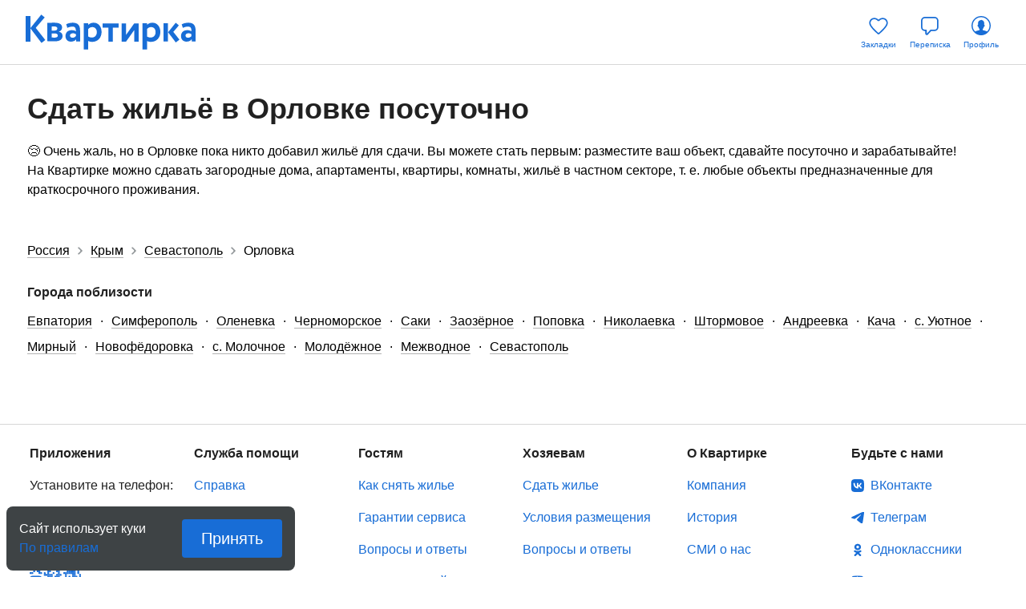

--- FILE ---
content_type: text/html; charset=utf-8
request_url: https://kvartirka.com/location/orlovka-430/
body_size: 18763
content:
<!DOCTYPE html><html><head><meta charSet="utf-8"/><meta name="viewport" content="width=device-width"/><title>Сдать квартиру, дом, апартаменты в Орловке посуточно. Орловка, Севастополь, Крым, Россия - Квартирка</title><meta property="og:type" content="website"/><meta property="og:title" content="Сдать квартиру, дом, апартаменты в Орловке посуточно. Орловка, Севастополь, Крым, Россия - Квартирка"/><meta property="og:description" content="Сдавайте жильё посуточно в Орловке (Севастополь, Крым, Россия) через сервис бронирования жилья «Квартирка» и зарабатывайте."/><meta property="og:url" content="https://kvartirka.com/location/orlovka-430/"/><meta property="og:image" content="/s/modern/logo/kvartirka-logo-vk.png"/><meta name="description" lang="ru" content="Сдавайте жильё посуточно в Орловке (Севастополь, Крым, Россия) через сервис бронирования жилья «Квартирка» и зарабатывайте."/><meta name="yandex-tableau-widget" content="/s/modern/manifest/yandex-tableau-widget.png, color=#ffffff"/><meta name="yandex-verification" content="7a1417b82eed880a"/><meta name="google-site-verification" content="lXIZ9WjBcAgIMSFCrGl-gVlOrJIeNp7qkMtTAblMqQo"/><meta name="apple-itunes-app" content="app-id=733790235"/><meta name="google-play-app" content="app-id=ru.kvartirka.android_new"/><link type="image/x-icon" rel="shortcut icon" href="/favicon.ico"/><link type="image/png" rel="icon" sizes="16x16" href="/favicon-16x16.png"/><link type="image/png" rel="icon" sizes="32x32" href="/favicon-32x32.png"/><link type="image/png" rel="icon" sizes="48x48" href="/favicon-48x48.png"/><link type="image/png" rel="icon" sizes="64x64" href="/favicon-64x64.png"/><link type="image/png" rel="icon" sizes="128x128" href="/favicon-128x128.png"/><link type="image/png" rel="icon" sizes="256x256" href="/favicon-256x256.png"/><link type="image/svg+xml" rel="icon" href="/favicon.svg"/><link type="image/png" rel="apple-touch-icon-precomposed" href="/s/modern/apple-touch/common/apple-touch-icon-precomposed.png"/><link type="image/png" rel="apple-touch-icon-precomposed" sizes="72x72" href="/s/modern/apple-touch/common/apple-touch-icon-72x72-precomposed.png"/><link type="image/png" rel="apple-touch-icon-precomposed" sizes="114x114" href="/s/modern/apple-touch/common/apple-touch-icon-114x114-precomposed.png"/><link type="image/png" rel="apple-touch-icon-precomposed" sizes="120x120" href="/s/modern/apple-touch/common/apple-touch-icon-120x120-precomposed.png"/><link type="image/png" rel="apple-touch-icon-precomposed" sizes="144x144" href="/s/modern/apple-touch/common/apple-touch-icon-144x144-precomposed.png"/><link type="image/png" rel="apple-touch-icon-precomposed" sizes="152x152" href="/s/modern/apple-touch/common/apple-touch-icon-152x152-precomposed.png"/><link type="image/png" rel="apple-touch-icon-precomposed" sizes="192x192" href="/s/modern/apple-touch/common/apple-touch-icon-192x192-precomposed.png"/><link rel="manifest" href="/s/modern/manifest/manifest.json"/><script>window.dataLayer = {push: function (params) {}};window.ga=function(p1,p2,p3){};(function(m,e,t,r,i,k,a){m[i]=m[i]||function(){(m[i].a=m[i].a||[]).push(arguments)};m[i].l=1*new Date();for (var j = 0; j < document.scripts.length; j++) {if (document.scripts[j].src === r) { return; }}k=e.createElement(t),a=e.getElementsByTagName(t)[0],k.async=1,k.src=r,a.parentNode.insertBefore(k,a)})(window, document, "script", "https://mc.yandex.ru/metrika/tag.js", "ym");ym(17911543, "init", {clickmap:true,trackLinks:true,accurateTrackBounce:true,webvisor:true,ecommerce:"dataLayer"});</script><noscript><div><img src="https://mc.yandex.ru/watch/17911543" style="position:absolute;left:-9999px" alt=""/></div></noscript><script type="application/ld+json">{"@context":"https://schema.org","@type":"BreadcrumbList","itemListElement":[{"@type":"ListItem","position":1,"name":"Россия","item":"https://kvartirka.com/location/russia-13187/"},{"@type":"ListItem","position":2,"name":"Крым","item":"https://kvartirka.com/location/krym-13221/"},{"@type":"ListItem","position":3,"name":"Севастополь","item":"https://kvartirka.com/location/sevastopol-394/"},{"@type":"ListItem","position":4,"name":"Орловка"}]}</script><meta name="next-head-count" content="33"/><link rel="preload" href="/_next/static/css/b34be278c0b3581e.css" as="style"/><link rel="stylesheet" href="/_next/static/css/b34be278c0b3581e.css" data-n-g=""/><link rel="preload" href="/_next/static/css/556758eec0953f11.css" as="style"/><link rel="stylesheet" href="/_next/static/css/556758eec0953f11.css" data-n-p=""/><link rel="preload" href="/_next/static/css/b87ac40f7f38c6d8.css" as="style"/><link rel="stylesheet" href="/_next/static/css/b87ac40f7f38c6d8.css" data-n-p=""/><link rel="preload" href="/_next/static/css/70cdbf005f1310aa.css" as="style"/><link rel="stylesheet" href="/_next/static/css/70cdbf005f1310aa.css" data-n-p=""/><link rel="preload" href="/_next/static/css/29059b19abbc8040.css" as="style"/><link rel="stylesheet" href="/_next/static/css/29059b19abbc8040.css" data-n-p=""/><noscript data-n-css=""></noscript><script defer="" nomodule="" src="/_next/static/chunks/polyfills-c67a75d1b6f99dc8.js"></script><script src="/_next/static/chunks/webpack-4ba1c08855dcd2bd.js" defer=""></script><script src="/_next/static/chunks/framework-635f4251d9a94b4c.js" defer=""></script><script src="/_next/static/chunks/main-b50d86c5e5cbe73a.js" defer=""></script><script src="/_next/static/chunks/pages/_app-4df28f94e25570e7.js" defer=""></script><script src="/_next/static/chunks/4493-c4322927b4397414.js" defer=""></script><script src="/_next/static/chunks/7361-0d1159ac749c775a.js" defer=""></script><script src="/_next/static/chunks/3512-50aa113fa6e77886.js" defer=""></script><script src="/_next/static/chunks/6844-657f2f93860c75d2.js" defer=""></script><script src="/_next/static/chunks/1517-8f4132c6044235d2.js" defer=""></script><script src="/_next/static/chunks/3082-3db1efd4b3d228fc.js" defer=""></script><script src="/_next/static/chunks/5846-8239abc50a95626b.js" defer=""></script><script src="/_next/static/chunks/7157-9cf5047aa3a01eef.js" defer=""></script><script src="/_next/static/chunks/4136-3eee964aba6b7072.js" defer=""></script><script src="/_next/static/chunks/3780-148fb94c7cd17003.js" defer=""></script><script src="/_next/static/chunks/8263-c0c35609e769a436.js" defer=""></script><script src="/_next/static/chunks/5119-9a5e3c74188ea514.js" defer=""></script><script src="/_next/static/chunks/pages/%5B...search%5D-4ec0d4c4368f15cd.js" defer=""></script><script src="/_next/static/vEo7IFANSzRz8us_qUjvt/_buildManifest.js" defer=""></script><script src="/_next/static/vEo7IFANSzRz8us_qUjvt/_ssgManifest.js" defer=""></script></head><body><div id="__next"><div class="layout_root__Jg_yR"><header class="header_root__zDKaW layout_header__ifbB0"><div class="header_wrapper__iX07D"><div class="header_left__WC5io"><span><a href="/" class="link_root__vSSL3 logo_root__rz_hG logo_blue__AznWI undefined" target="_self" rel="">Квартирка</a></span></div><div class="header_content__dKaEO"></div><div class="header_right__1XCPf"><ul class="actions_root__BLQ8b"><li class="action-item_root__uZUhi" title="Закладки"><a class="link_root__vSSL3 action-item_link__Zaw_a undefined" href="/starred/"><div class="action-item_icon__jJ8H5"><svg viewBox="0 0 33 32" fill="none" xmlns="http://www.w3.org/2000/svg"><path fill-rule="evenodd" clip-rule="evenodd" d="M15.033 9.46c-.989-1.05-2.445-1.71-3.933-1.71-2.747 0-4.85 2.1-4.85 4.79 0 1.327.887 3.152 2.764 5.452 1.813 2.223 4.285 4.58 6.904 6.945l.582.502.582-.502c2.619-2.365 5.091-4.722 6.904-6.945 1.877-2.3 2.764-4.126 2.764-5.453 0-2.69-2.103-4.789-4.85-4.789-1.488 0-2.944.66-3.933 1.71l-1.273-1.2C18 6.872 19.912 6 21.9 6c3.696 0 6.6 2.865 6.6 6.54 0 3.96-5 8.96-10.26 13.709l-.597.515a1.75 1.75 0 0 1-2.286 0l-.597-.515C9.5 21.5 4.5 16.5 4.5 12.539 4.5 8.866 7.404 6 11.1 6c1.988 0 3.899.873 5.207 2.26.104.11.282.11.387 0l1.273 1.2a2.017 2.017 0 0 1-2.934 0Z" fill="#186DD6"></path></svg></div><span class="action-item_text__n8LNa text_s9__QVE0v text_blue__tUasE text_d10__XIR9E">Закладки</span></a></li><li class="action-item_root__uZUhi" title="Переписка"><a href="/user/chat/" class="link_root__vSSL3 action-item_link__Zaw_a undefined" target="_self" rel=""><div class="action-item_icon__jJ8H5"><svg viewBox="0 0 32 32" fill="none" xmlns="http://www.w3.org/2000/svg"><path fill-rule="evenodd" clip-rule="evenodd" d="M11.55 27.671a1.9 1.9 0 0 0 2.09-.486v-.002l4.042-4.403H21.9a4.9 4.9 0 0 0 4.9-4.9V9.9A4.9 4.9 0 0 0 21.9 5h-12A4.9 4.9 0 0 0 5 9.9v7.98a4.9 4.9 0 0 0 4.9 4.9h.44v3.12a1.9 1.9 0 0 0 1.21 1.771Zm5.736-6.691a.9.9 0 0 0-.663.29l.001.001-4.31 4.696a.1.1 0 0 1-.174-.068V21.88a.9.9 0 0 0-.9-.9H9.9a3.1 3.1 0 0 1-3.1-3.1V9.9a3.1 3.1 0 0 1 3.1-3.1h12A3.1 3.1 0 0 1 25 9.9v7.98a3.1 3.1 0 0 1-3.1 3.1h-4.614Z" fill="#186DD6"></path></svg></div><span class="action-item_text__n8LNa text_s9__QVE0v text_blue__tUasE text_d10__XIR9E">Переписка</span></a></li><li class="action-item_root__uZUhi" title="Профиль"><a href="/account/auth/" class="link_root__vSSL3 action-item_link__Zaw_a undefined" target="_self" rel=""><div class="action-item_icon__jJ8H5"><svg viewBox="0 0 32 32" fill="none" xmlns="http://www.w3.org/2000/svg"><path fill-rule="evenodd" clip-rule="evenodd" d="M16 26.5c5.799 0 10.5-4.701 10.5-10.5S21.799 5.5 16 5.5 5.5 10.201 5.5 16 10.201 26.5 16 26.5Zm0 1.5C9.373 28 4 22.628 4 16 4 9.373 9.373 4 16 4c6.628 0 12 5.373 12 12 0 6.628-5.372 12-12 12Z" fill="#186DD6"></path><path fill-rule="evenodd" clip-rule="evenodd" d="M15.705 27.683a.818.818 0 0 1-.233-.034 10.508 10.508 0 0 1-7.196-3.716l-.122-.14a10.614 10.614 0 0 1-.13-.162c.534-.398 2.549-1.271 4.668-1.643l.985-.212s.16-.181.28-.862c0-.279.003-.56.008-.844l-.032-.08c-.085-.117-.68-.543-.841-1.031-.146-.459-.28-.921-.4-1.387a.449.449 0 0 1-.102.012c-.183 0-.444-.166-.591-.378a.35.35 0 0 1-.035-.066c-.01-.021-.712-1.318-.24-2.091.084-.136.426-.249.582-.288-.01-.063-.081-.331-.09-.403-.214-1.79-.053-2.875.475-3.47.196-.22.728-1.07 1.439-1.284.835-.25 1.45-.763 2.314-.763.863 0 .76.386 1.453.633.693.246 1.24 1.194 1.435 1.413.53.596.69 1.68.476 3.47-.009.073-.08.34-.09.404.156.04.498.152.582.288.472.773-.23 2.07-.24 2.091a.35.35 0 0 1-.034.066c-.148.212-.41.378-.592.378a.445.445 0 0 1-.101-.012c-.12.466-.254.928-.4 1.387-.162.488-.757.913-.842 1.03l-.108.277c.108 1.22.365 1.51.365 1.51l.985.212c2.118.372 4.133 1.245 4.667 1.643a7.983 7.983 0 0 1-.13.162l-.122.14a10.507 10.507 0 0 1-7.198 3.716.772.772 0 0 1-.23.034c-.103 0-.206-.002-.308-.004a12.62 12.62 0 0 1-.308.004Z" fill="#186DD6"></path></svg></div><span class="action-item_text__n8LNa text_s9__QVE0v text_blue__tUasE text_d10__XIR9E">Профиль</span></a></li></ul></div></div></header><main class="layout_content__h_UD5"><div class="flat-list-page_root__W6XjQ"><div class="flat-list-page_content__lblm4"><h1 class="text_s20__O1yhA text_black__xIF7z text_d36__rd3ZV">Сдать жильё в Орловке посуточно</h1><div class="flat-list-page_noticeTop__8PpNK">😢 Очень жаль, но в Орловке пока никто добавил жильё для сдачи. Вы можете стать первым: разместите ваш объект, сдавайте посуточно и зарабатывайте! 

На Квартирке можно сдавать загородные дома, апартаменты, квартиры, комнаты, жильё в частном секторе, т. е. любые объекты предназначенные для краткосрочного проживания.</div><div class="infinity-flat-list_root__tkRv8"><ul class="flat-list_root__JFph5"></ul></div><div></div><div class="flat-list_root__v4mWV flat-list_hidden__3dOQe"><div></div></div></div><div><nav><ul class="breadcrumbs_root__YNyrW"><li class="breadcrumb-item_root__7r9tx"><a href="/location/russia-13187/" class="link_root__vSSL3 undefined link_underlined__0wWeu link_black__GIcmX" target="_self" rel=""><span>Россия</span></a></li><li class="breadcrumb-item_root__7r9tx"><a href="/location/krym-13221/" class="link_root__vSSL3 undefined link_underlined__0wWeu link_black__GIcmX" target="_self" rel=""><span>Крым</span></a></li><li class="breadcrumb-item_root__7r9tx"><a href="/location/sevastopol-394/" class="link_root__vSSL3 undefined link_underlined__0wWeu link_black__GIcmX" target="_self" rel=""><span>Севастополь</span></a></li><li class="breadcrumb-item_root__7r9tx"><span>Орловка</span></li></ul></nav><div class="nearest-cities_root__3Wbbb"><div class="flat-list-footer-linking_root__CxfOx"><h3 class="text_s16__zVw5t text_black__xIF7z text_d16__cBNeK">Города поблизости</h3><ul class="flat-list-footer-linking_list__pDN5B"><li class="flat-list-footer-linking_item__nrwjE"><a href="https://kvartirka.com/location/evpatoria-406/" class="link_root__vSSL3 undefined link_underlined__0wWeu link_black__GIcmX" target="_self" rel="">Евпатория</a></li><li class="flat-list-footer-linking_item__nrwjE"><a href="https://kvartirka.com/location/simferopol-395/" class="link_root__vSSL3 undefined link_underlined__0wWeu link_black__GIcmX" target="_self" rel="">Симферополь</a></li><li class="flat-list-footer-linking_item__nrwjE"><a href="https://kvartirka.com/location/olenevka-426/" class="link_root__vSSL3 undefined link_underlined__0wWeu link_black__GIcmX" target="_self" rel="">Оленевка</a></li><li class="flat-list-footer-linking_item__nrwjE"><a href="https://kvartirka.com/location/chernomorskoye-449/" class="link_root__vSSL3 undefined link_underlined__0wWeu link_black__GIcmX" target="_self" rel="">Черноморское</a></li><li class="flat-list-footer-linking_item__nrwjE"><a href="https://kvartirka.com/location/saki-439/" class="link_root__vSSL3 undefined link_underlined__0wWeu link_black__GIcmX" target="_self" rel="">Саки</a></li><li class="flat-list-footer-linking_item__nrwjE"><a href="https://kvartirka.com/location/zaozernoe-407/" class="link_root__vSSL3 undefined link_underlined__0wWeu link_black__GIcmX" target="_self" rel="">Заозёрное</a></li><li class="flat-list-footer-linking_item__nrwjE"><a href="https://kvartirka.com/location/popovka-435/" class="link_root__vSSL3 undefined link_underlined__0wWeu link_black__GIcmX" target="_self" rel="">Поповка</a></li><li class="flat-list-footer-linking_item__nrwjE"><a href="https://kvartirka.com/location/nikolaevka-421/" class="link_root__vSSL3 undefined link_underlined__0wWeu link_black__GIcmX" target="_self" rel="">Николаевка</a></li><li class="flat-list-footer-linking_item__nrwjE"><a href="https://kvartirka.com/location/shtormovoe-450/" class="link_root__vSSL3 undefined link_underlined__0wWeu link_black__GIcmX" target="_self" rel="">Штормовое</a></li><li class="flat-list-footer-linking_item__nrwjE"><a href="https://kvartirka.com/location/andreevka-krym-398/" class="link_root__vSSL3 undefined link_underlined__0wWeu link_black__GIcmX" target="_self" rel="">Андреевка</a></li><li class="flat-list-footer-linking_item__nrwjE"><a href="https://kvartirka.com/location/kacha-410/" class="link_root__vSSL3 undefined link_underlined__0wWeu link_black__GIcmX" target="_self" rel="">Кача</a></li><li class="flat-list-footer-linking_item__nrwjE"><a href="https://kvartirka.com/location/uyutnoe-14308/" class="link_root__vSSL3 undefined link_underlined__0wWeu link_black__GIcmX" target="_self" rel="">с. Уютное</a></li><li class="flat-list-footer-linking_item__nrwjE"><a href="https://kvartirka.com/location/mirny-evpatoriya-419/" class="link_root__vSSL3 undefined link_underlined__0wWeu link_black__GIcmX" target="_self" rel="">Мирный</a></li><li class="flat-list-footer-linking_item__nrwjE"><a href="https://kvartirka.com/location/novofedorovka-sakskiy-rayon-2106/" class="link_root__vSSL3 undefined link_underlined__0wWeu link_black__GIcmX" target="_self" rel="">Новофёдоровка</a></li><li class="flat-list-footer-linking_item__nrwjE"><a href="https://kvartirka.com/location/molochnoe-14307/" class="link_root__vSSL3 undefined link_underlined__0wWeu link_black__GIcmX" target="_self" rel="">с. Молочное</a></li><li class="flat-list-footer-linking_item__nrwjE"><a href="https://kvartirka.com/location/molodizhne-2115/" class="link_root__vSSL3 undefined link_underlined__0wWeu link_black__GIcmX" target="_self" rel="">Молодёжное</a></li><li class="flat-list-footer-linking_item__nrwjE"><a href="https://kvartirka.com/location/mezhvodnoe-418/" class="link_root__vSSL3 undefined link_underlined__0wWeu link_black__GIcmX" target="_self" rel="">Межводное</a></li><li class="flat-list-footer-linking_item__nrwjE"><a href="https://kvartirka.com/location/sevastopol-394/" class="link_root__vSSL3 undefined link_underlined__0wWeu link_black__GIcmX" target="_self" rel="">Севастополь</a></li></ul></div></div></div></div><div><div id="yandexAuthWidget"></div></div></main><footer class="footer_root__o6SMc layout_footer__Drrhb" id="footer"><div class="footer_container__jBxZi"><ul class="footer_sections__fplvE"><li class="footer_section__rGYHN footer_apps__fSUt7 footer-links-section_apps__pE5_s"><h4 class="footer-links-section_title__22qWO text_s16__zVw5t text_black__xIF7z text_d16__cBNeK">Приложения</h4><p class="footer-links-section_description__n8XQz text_s16__zVw5t text_black__xIF7z text_d16__cBNeK">Установите на телефон:</p><div class="footer-links-section_links__F9agy footer-links-section_links_row__SEShM"><a href="https://itunes.apple.com/ru/app/kvartirka-arenda-kvartir-posutocno/id733790235" class="link_root__vSSL3 footer-links-section_link__4amoJ footer-links-section_footerLinksIos__L1Bgc undefined" target="_self" rel="">IOS</a><a href="https://play.google.com/store/apps/details?id=ru.kvartirka.android_new" class="link_root__vSSL3 footer-links-section_link__4amoJ footer-links-section_footerLinkAndroid__HuFYU undefined" target="_self" rel="">Android</a><a href="https://appgallery.huawei.com/app/C110718221" class="link_root__vSSL3 footer-links-section_link__4amoJ footer-links-section_footerLinkHuawei__TJPn_ undefined" target="_self" rel="">Huawei</a><a href="https://www.rustore.ru/catalog/app/ru.kvartirka.android_new" class="link_root__vSSL3 footer-links-section_link__4amoJ footer-links-section_footerLinkRuStore__3RwDy undefined" target="_self" rel="">RuStore</a><span class="footer-links-section_link__4amoJ footer-links-section_footerLinkKvartirkaSite__yDivK">KvartirkaSite</span></div></li><li class="footer_section__rGYHN"><h4 class="footer-links-section_title__22qWO text_s16__zVw5t text_black__xIF7z text_d16__cBNeK">Служба помощи</h4><div class="footer-links-section_links__F9agy"><a href="https://kvartirka.com/info/" class="link_root__vSSL3 footer-links-section_link__4amoJ undefined" target="_self" rel="">Справка</a><a href="https://kvartirka.com/info/contacts/" class="link_root__vSSL3 footer-links-section_link__4amoJ undefined" target="_self" rel="">Контакты</a></div></li><li class="footer_section__rGYHN"><h4 class="footer-links-section_title__22qWO text_s16__zVw5t text_black__xIF7z text_d16__cBNeK">Гостям</h4><div class="footer-links-section_links__F9agy"><a href="https://kvartirka.com/info/help-guest-search/" class="link_root__vSSL3 footer-links-section_link__4amoJ undefined" target="_self" rel="">Как снять жилье</a><a href="https://kvartirka.com/info/help-guest-guarantees/" class="link_root__vSSL3 footer-links-section_link__4amoJ undefined" target="_self" rel="">Гарантии сервиса</a><a href="https://kvartirka.com/info/help-guest/" class="link_root__vSSL3 footer-links-section_link__4amoJ undefined" target="_self" rel="">Вопросы и ответы</a><a href="https://kvartirka.com/feedback/" class="link_root__vSSL3 footer-links-section_link__4amoJ undefined" target="_self" rel="">Отзывы гостей</a><a href="https://kvartirka.com/info/help-guest-getbonus/" class="link_root__vSSL3 footer-links-section_link__4amoJ undefined" target="_self" rel="">Бонусы и кешбэк</a></div></li><li class="footer_section__rGYHN"><h4 class="footer-links-section_title__22qWO text_s16__zVw5t text_black__xIF7z text_d16__cBNeK">Хозяевам</h4><div class="footer-links-section_links__F9agy"><a href="https://kvartirka.com/account/registration/" class="link_root__vSSL3 footer-links-section_link__4amoJ undefined" target="_self" rel="">Сдать жилье</a><a href="https://kvartirka.com/info/booking/" class="link_root__vSSL3 footer-links-section_link__4amoJ undefined" target="_self" rel="">Условия размещения</a><a href="https://kvartirka.com/info/faq/" class="link_root__vSSL3 footer-links-section_link__4amoJ undefined" target="_self" rel="">Вопросы и ответы</a></div></li><li class="footer_section__rGYHN"><h4 class="footer-links-section_title__22qWO text_s16__zVw5t text_black__xIF7z text_d16__cBNeK">О Квартирке</h4><div class="footer-links-section_links__F9agy"><a href="https://company.kvartirka.com" class="link_root__vSSL3 footer-links-section_link__4amoJ undefined" target="_self" rel="">Компания</a><a href="https://company.kvartirka.com/hystory/" class="link_root__vSSL3 footer-links-section_link__4amoJ undefined" target="_self" rel="">История</a><a href="https://company.kvartirka.com/smi/" class="link_root__vSSL3 footer-links-section_link__4amoJ undefined" target="_self" rel="">СМИ о нас</a><a href="https://company.kvartirka.com/career/" class="link_root__vSSL3 footer-links-section_link__4amoJ undefined" target="_self" rel="">Вакансии</a></div></li><li class="footer_section__rGYHN footer-links-section_social__Kw4m1"><h4 class="footer-links-section_title__22qWO text_s16__zVw5t text_black__xIF7z text_d16__cBNeK">Будьте с нами</h4><div class="footer-links-section_links__F9agy"><a href="https://vk.ru/kvartirka" class="link_root__vSSL3 footer-links-section_link__4amoJ footer-links-section_vkLinkGuest__g7krd undefined" target="_self" rel="">ВКонтакте</a><a href="https://t.me/kvartirka" class="link_root__vSSL3 footer-links-section_link__4amoJ footer-links-section_tgLinkGuest__bmh6q undefined" target="_self" rel="">Телеграм</a><a href="https://ok.ru/kvartirka" class="link_root__vSSL3 footer-links-section_link__4amoJ footer-links-section_okGuest__lWI3D undefined" target="_self" rel="">Одноклассники</a><a href="https://dzen.ru/kvartirka_com" class="link_root__vSSL3 footer-links-section_link__4amoJ footer-links-section_dzen__aWXHx undefined" target="_self" rel="">Дзен</a><a href="https://kvartirka.com/blog/" class="link_root__vSSL3 footer-links-section_link__4amoJ undefined" target="_self" rel="">Кв.Журнал</a></div></li></ul><div class="footer-info_root__XLJAs"><div class="footer-info_info__G27WY"><p class="text_s16__zVw5t text_black__xIF7z text_d16__cBNeK">© 2007–<!-- -->2025<!-- --> ООО «Стратегия роста»<!-- -->, зарегистрированный товарный знак «Квартирка».</p><a class="link_root__vSSL3 undefined link_underlined__0wWeu link_black__GIcmX" href="/info/legal/">Правовая информация</a></div><div class="footer-info_payments__HHKrW"><p class="text_s16__zVw5t text_black__xIF7z text_d16__cBNeK">Платежи защищены</p><ul class="footer-info_paymentsList__Gl2Bu"><li class="footer-info_paymentsItem__KOTmy"><svg width="43" height="12" fill="none" xmlns="http://www.w3.org/2000/svg"><g clip-path="url(#mir_svg__a)" fill-rule="evenodd" clip-rule="evenodd"><path d="M11.476 0v.005C11.471.005 9.813 0 9.37 1.577c-.405 1.447-1.547 5.44-1.579 5.55h-.316S6.307 3.045 5.896 1.572C5.454-.005 3.79 0 3.79 0H0v12h3.79V4.873h.316L6.317 12H8.95l2.211-7.121h.316V12h3.79V0h-3.79zm13.845 0s-1.11.1-1.632 1.258l-2.684 5.869h-.316V0h-3.79v12h3.58s1.163-.105 1.684-1.258l2.632-5.869h.316V12h3.79V0h-3.58zm5.265 5.45V12h3.79V8.175h4.106a4.1 4.1 0 0 0 3.87-2.725H30.586z" fill="#4DB45E"></path><path d="M38.482 0h-8.428a6.039 6.039 0 0 0 4.37 4.716c.505.136 1.036.21 1.584.21h6.496A4.095 4.095 0 0 0 38.482 0z" fill="url(#mir_svg__b)"></path></g><defs><linearGradient id="mir_svg__b" x1="30.055" y1="2.463" x2="42.588" y2="2.463" gradientUnits="userSpaceOnUse"><stop offset="0.3" stop-color="#00B4E6"></stop><stop offset="1" stop-color="#088CCB"></stop></linearGradient><clipPath id="mir_svg__a"><path fill="#fff" d="M0 0h42.588v12H0z"></path></clipPath></defs></svg></li><li class="footer-info_paymentsItem__KOTmy"><svg width="36" height="12" fill="none" xmlns="http://www.w3.org/2000/svg"><g clip-path="url(#visa_svg__a)"><path d="M15.58 11.571h-2.92L14.485.356h2.92L15.58 11.571zM10.204.356 7.42 8.07l-.33-1.661-.982-5.043S5.99.356 4.723.356H.121l-.054.19s1.408.293 3.055 1.282l2.536 9.744h3.043L13.346.356h-3.142zM33.17 11.571h2.681L33.514.356h-2.347c-1.084 0-1.348.836-1.348.836l-4.355 10.38h3.044l.608-1.667h3.712l.342 1.666zm-3.213-3.967 1.534-4.197.864 4.197h-2.398zm-4.265-4.551L26.11.645s-1.286-.49-2.626-.49c-1.45 0-4.89.634-4.89 3.713 0 2.898 4.038 2.934 4.038 4.456 0 1.522-3.622 1.249-4.818.29l-.434 2.517s1.304.634 3.296.634c1.993 0 4.999-1.032 4.999-3.84 0-2.916-4.075-3.187-4.075-4.455 0-1.268 2.844-1.105 4.093-.417z" fill="#2566AF"></path><path d="m7.091 6.41-.983-5.044S5.99.356 4.723.356H.121l-.054.19s2.212.458 4.334 2.176c2.028 1.641 2.69 3.687 2.69 3.687z" fill="#E6A540"></path></g><defs><clipPath id="visa_svg__a"><path fill="#fff" d="M0 0h36v12H0z"></path></clipPath></defs></svg></li><li class="footer-info_paymentsItem__KOTmy"><svg width="23" height="14" fill="none" xmlns="http://www.w3.org/2000/svg"><g clip-path="url(#master-card_svg__a)"><path d="M14.517 1.497H8.392v11.006h6.125V1.497z" fill="#FF5F00"></path><path d="M8.781 7a6.988 6.988 0 0 1 2.674-5.503 7 7 0 1 0 0 11.006A6.988 6.988 0 0 1 8.78 7z" fill="#EB001B"></path><path d="M22.78 7a6.999 6.999 0 0 1-11.325 5.503 7.001 7.001 0 0 0 0-11.006A7 7 0 0 1 22.78 7zm-.668 4.338v-.226h.091v-.046h-.231v.046h.09v.226h.05zm.45 0v-.272h-.071l-.082.187-.082-.187h-.07v.272h.05v-.205l.076.176h.052l.077-.177v.206h.05z" fill="#F79E1B"></path></g><defs><clipPath id="master-card_svg__a"><path fill="#fff" d="M0 0h22.896v14H0z"></path></clipPath></defs></svg></li><li class="footer-info_paymentsItem__KOTmy"><svg width="23" height="14" fill="none" xmlns="http://www.w3.org/2000/svg"><path d="M4.383 0H9.97c.78 0 1.265.636 1.083 1.419l-2.6 11.165C8.267 13.364 7.486 14 6.706 14H1.121c-.78 0-1.265-.636-1.083-1.416L2.641 1.419C2.822.636 3.6 0 4.383 0z" fill="#ED171F"></path><path d="M9.505 0h6.424c.78 0 .428.636.244 1.419l-2.6 11.165c-.182.78-.125 1.416-.907 1.416H6.243c-.781 0-1.265-.636-1.081-1.416l2.6-11.165C7.945.636 8.725 0 9.505 0z" fill="#082F67"></path><path d="M15.675 0h5.585c.78 0 1.265.636 1.082 1.419l-2.6 11.165c-.183.78-.963 1.416-1.746 1.416h-5.583c-.782 0-1.266-.636-1.083-1.416l2.6-11.165C14.113.636 14.893 0 15.675 0z" fill="#006A65"></path><path d="M16.88 7.786h.706l.008.263c-.004.044.034.065.115.065h.144l-.131.434h-.38c-.331.024-.456-.118-.449-.277l-.012-.485z" fill="#fff"></path><path fill-rule="evenodd" clip-rule="evenodd" d="m16.589 8.244-.681 2.253h.183l-.142.466h-.182l-.043.144h-.648l.044-.144h-1.317l.133-.431h.133l.69-2.288.138-.462h.661l-.069.234s.176-.127.343-.17c.167-.044 1.125-.06 1.125-.06l-.142.458h-.226zm-1.165 0-.175.576s.196-.088.303-.118c.108-.028.271-.039.271-.039l.127-.419h-.526zm-.262.862-.18.599s.2-.103.307-.134c.108-.026.272-.046.272-.046l.128-.419h-.527zm-.421 1.398h.527l.152-.507h-.527l-.152.507z" fill="#fff"></path><path d="M16.973 9.845h-.672l.116-.387h.768l.11-.353h-.76l.131-.435h2.112l-.132.435h-.708l-.111.353h.71l-.117.387h-.769l-.136.163h.312l.075.487c.008.048.01.08.025.1.016.018.11.026.163.026h.095l-.144.474h-.24c-.037 0-.092-.003-.167-.007-.072-.006-.124-.048-.172-.071a.232.232 0 0 1-.125-.166l-.075-.486-.349.48a.596.596 0 0 1-.514.265h-.49l.128-.422h.187a.3.3 0 0 0 .137-.04.21.21 0 0 0 .104-.086l.508-.717zM9.61 8.787h1.78l-.132.425h-.712l-.11.361h.728l-.133.44h-.728l-.176.588c-.022.066.172.075.242.075l.365-.05-.146.485h-.822a.785.785 0 0 1-.186-.026.193.193 0 0 1-.13-.095c-.03-.048-.076-.088-.045-.19l.235-.78h-.404l.134-.447h.407l.108-.361H9.48l.13-.425zm1.198-.764h.73l-.133.445h-.998l-.108.093c-.046.045-.063.026-.123.059a.719.719 0 0 1-.329.085h-.32l.13-.428h.096c.082 0 .137-.006.165-.024a.387.387 0 0 0 .108-.14l.183-.332h.726l-.127.242z" fill="#fff"></path><path fill-rule="evenodd" clip-rule="evenodd" d="M11.852 7.786h.622l-.09.313s.196-.157.333-.213c.137-.051.448-.097.448-.097l1.006-.006-.343 1.142a1.31 1.31 0 0 1-.167.38.432.432 0 0 1-.17.157.64.64 0 0 1-.234.079 5.35 5.35 0 0 1-.31.008h-.969l-.274.904c-.026.09-.038.132-.021.156a.111.111 0 0 0 .093.046l.427-.04-.145.495h-.48a4.7 4.7 0 0 1-.34-.009c-.074-.006-.152 0-.202-.04-.046-.039-.114-.09-.112-.143.005-.05.025-.131.057-.242l.87-2.89zm1.32 1.154h-1.02l-.061.206h.882c.104-.013.126.002.134-.003l.066-.203zm-.963-.186s.2-.182.54-.241c.078-.015.563-.01.563-.01l.074-.244h-1.028l-.149.495z" fill="#fff"></path><path d="m13.666 9.63-.057.274c-.026.085-.047.15-.112.206a.449.449 0 0 1-.334.117l-.345.014-.003.311c-.005.088.02.079.033.093a.11.11 0 0 0 .046.027l.109-.005.33-.019-.136.453h-.379c-.265 0-.462-.006-.527-.057-.063-.04-.071-.091-.07-.178l.024-1.209h.604l-.008.247h.146c.05 0 .082-.005.104-.018a.127.127 0 0 0 .04-.064l.06-.192h.475zM5.044 3.567l-.41 1.887c-.084.362-.144.621-.35.787a.628.628 0 0 1-.412.143c-.254 0-.404-.126-.429-.366l-.005-.082.079-.488s.406-1.63.48-1.845l.005-.024c-.792.007-.933 0-.942-.012l-.025.117-.416 1.836-.036.157-.068.51c0 .15.03.274.089.378.19.332.73.38 1.034.38.394 0 .763-.084 1.012-.235.433-.256.547-.657.648-1.012l.046-.181s.42-1.694.491-1.914a.094.094 0 0 1 .007-.024c-.574.006-.743 0-.798-.012zm2.319 3.36a8.437 8.437 0 0 0-.709.013l-.012-.024c.029-.125.06-.248.087-.375l.04-.17c.062-.267.121-.576.128-.67.006-.057.025-.198-.137-.198a.532.532 0 0 0-.211.066c-.04.141-.12.538-.157.72-.082.382-.087.425-.124.614l-.023.024a8.762 8.762 0 0 0-.723.013l-.016-.027c.056-.227.111-.456.165-.682.14-.615.172-.85.211-1.163l.026-.018c.325-.046.404-.055.755-.127l.03.033-.053.196c.06-.035.116-.071.177-.102.166-.082.35-.106.452-.106.154 0 .322.043.393.221.066.159.022.355-.066.74l-.045.196c-.09.429-.105.507-.155.802l-.033.024zm1.141 0c-.17 0-.278-.003-.385 0-.105 0-.208.006-.366.013l-.009-.013-.01-.014c.042-.163.067-.22.088-.278.021-.057.042-.115.08-.28.048-.215.079-.365.1-.497.023-.128.036-.236.052-.362l.013-.01.014-.012c.168-.023.275-.04.384-.056.11-.016.221-.038.396-.07l.007.015.004.015-.097.402c-.03.134-.064.267-.093.4-.064.284-.089.389-.104.464-.014.073-.018.112-.043.259l-.016.013-.015.011zm2.523-.967c.099-.431.023-.634-.073-.757-.147-.187-.405-.247-.673-.247-.161 0-.545.016-.846.293-.214.2-.315.47-.375.73-.06.263-.13.74.308.918.136.057.33.073.455.073.32 0 .65-.089.896-.35.192-.214.279-.53.308-.66zm-.734-.03c-.015.072-.079.343-.166.458-.06.085-.131.136-.21.136-.022 0-.161 0-.164-.206-.001-.101.02-.207.045-.32.074-.327.162-.601.384-.601.175 0 .187.204.111.532z" fill="#fff"></path><path fill-rule="evenodd" clip-rule="evenodd" d="m17.156 6.825-.025.094-.006.023.021.025c.314-.013.411-.013.75-.01l.03-.024.006-.03c.048-.281.096-.564.22-1.102.062-.267.126-.532.19-.797l-.01-.029c-.348.065-.443.078-.772.126h-.009l-.025.022-.003.024-.008.054a.482.482 0 0 0-.246-.202c-.15-.058-.503.017-.804.293-.213.198-.314.466-.374.724-.06.26-.13.737.305.908a.877.877 0 0 0 .39.07.642.642 0 0 0 .37-.17zm.15-.574a.685.685 0 0 1-.086.172.388.388 0 0 1-.273.133c-.022 0-.16 0-.165-.204-.001-.1.02-.206.046-.32.074-.32.162-.593.384-.593.14 0 .216.127.203.345a12.464 12.464 0 0 1-.11.467z" fill="#fff"></path><path d="M12.946 6.927a8.451 8.451 0 0 0-.708.013l-.012-.024c.028-.125.06-.248.09-.375l.039-.17c.061-.267.12-.576.127-.67.006-.057.025-.198-.136-.198-.07 0-.14.033-.212.066-.04.141-.12.538-.159.72-.08.382-.085.425-.121.614l-.025.024a8.715 8.715 0 0 0-.721.013l-.015-.027.163-.682c.14-.615.172-.85.211-1.163l.026-.018c.325-.046.404-.055.756-.127l.027.033-.05.196a1.098 1.098 0 0 1 .627-.208c.153 0 .322.043.394.221.066.159.022.355-.067.74l-.044.196a13.03 13.03 0 0 0-.155.802l-.035.024zm2.739-2.313a.738.738 0 0 1-.381.503c-.155.077-.343.083-.537.083h-.125l.01-.05.23-1.004.007-.051.004-.04.092.01.489.042c.188.072.265.261.211.507zm-.304-1.05-.234.003c-.607.007-.85.004-.95-.008l-.026.123-.217 1.01-.545 2.245c.53-.006.748-.006.838.003l.145-.7s.106-.44.112-.456c0 0 .033-.045.067-.063h.048c.457 0 .974 0 1.378-.298.275-.204.464-.505.547-.871.023-.09.039-.198.039-.304a.635.635 0 0 0-.11-.388c-.207-.29-.616-.293-1.092-.296zm5.291 1.408-.027-.03c-.346.07-.41.081-.728.123l-.025.023a.163.163 0 0 0-.002.016l-.002-.005c-.237.548-.23.43-.423.86l-.003-.053-.048-.934-.03-.03c-.363.07-.372.081-.707.123l-.027.023a.247.247 0 0 0-.005.038l.002.005c.042.215.032.167.074.504.02.166.045.334.065.497.033.275.051.41.091.828-.225.375-.28.516-.496.845l.012.03c.328-.012.403-.012.646-.012l.054-.06c.183-.395 1.579-2.79 1.579-2.79zm-11.859.232c.185-.13.208-.308.052-.4-.16-.094-.436-.065-.623.065-.189.127-.21.307-.052.4.157.092.435.065.623-.065z" fill="#fff"></path><path d="m19.068 7.796-.273.467c-.086.16-.246.28-.5.28l-.436-.007.127-.421h.084a.237.237 0 0 0 .103-.015c.021-.007.037-.024.055-.05l.16-.254h.68z" fill="#fff"></path></svg></li></ul></div></div><div class="footer-cookie_wrapper__nTS9a"><div class="footer-cookie_text__SYX2M text_s16__zVw5t text_black__xIF7z text_d16__cBNeK">Сайт использует куки</div><a href="https://kvartirka.com/info/privacypolicy/" class="footer-cookie_url__hBxnR">По правилам</a><button class="button_root__TLD5p footer-cookie_button__Fi_jJ button_blue__cjm9u button_lg__0wIM5" data-testid="button">Принять</button></div></div></footer></div><a class="visually-hidden"></a><div id="modal-root"></div></div><script id="__NEXT_DATA__" type="application/json">{"props":{"pageProps":{"context":{"common":{"host":"kvartirka.com","currencies":{"current":{"id":643,"name":"Российский рубль","exchangeRate":80.8861,"entity":"₽","minPrice":100,"maxPrice":300000,"priority":0,"slider_steps":[100,100,110,120,130,130,140,160,170,180,190,200,220,230,250,270,290,310,330,350,380,410,430,460,500,530,570,610,650,700,750,800,860,920,980,1000,1100,1200,1200,1300,1400,1500,1600,1800,1900,2000,2200,2300,2500,2600,2700,2900,3200,3600,3900,4300,4800,5200,5800,6400,7000,7700,8500,9400,10000,11000,12000,13000,15000,16000,18000,20000,22000,24000,27000,29000,32000,36000,39000,43000,48000,53000,58000,64000,70000,78000,85000,94000,100000,110000,120000,130000,150000,160000,180000,200000,220000,240000,270000,300000],"codename":"RUB"},"primary":{"id":643,"name":"Российский рубль","exchangeRate":80.8861,"entity":"₽","minPrice":100,"maxPrice":300000,"priority":0,"slider_steps":[100,100,110,120,130,130,140,160,170,180,190,200,220,230,250,270,290,310,330,350,380,410,430,460,500,530,570,610,650,700,750,800,860,920,980,1000,1100,1200,1200,1300,1400,1500,1600,1800,1900,2000,2200,2300,2500,2600,2700,2900,3200,3600,3900,4300,4800,5200,5800,6400,7000,7700,8500,9400,10000,11000,12000,13000,15000,16000,18000,20000,22000,24000,27000,29000,32000,36000,39000,43000,48000,53000,58000,64000,70000,78000,85000,94000,100000,110000,120000,130000,150000,160000,180000,200000,220000,240000,270000,300000],"codename":"RUB"},"entries":[{"id":991,"name":"Турецкая лира","exchangeRate":41.9299,"entity":"₺","minPrice":1,"maxPrice":2200,"priority":11,"slider_steps":[1,1,1,1,1,1,1,2,2,2,2,3,3,3,4,4,5,5,6,6,7,8,9,10,11,12,14,15,17,19,21,23,26,29,32,35,39,43,48,53,59,66,73,81,89,99,110,120,130,150,150,150,160,170,180,190,200,220,230,240,250,270,280,300,320,340,360,380,400,420,440,470,500,520,550,590,620,650,690,730,770,820,860,910,960,1000,1000,1100,1200,1200,1300,1400,1400,1500,1600,1700,1800,1900,2000,2200],"codename":"TRY"},{"id":990,"name":"Сербский динар","exchangeRate":101.3394,"entity":"дин.","minPrice":150,"maxPrice":80000,"priority":13,"slider_steps":[150,160,170,180,190,210,220,240,260,280,300,320,340,360,390,420,450,480,520,560,600,640,690,740,790,850,910,970,1000,1100,1200,1200,1300,1400,1500,1700,1800,1900,2000,2200,2400,2500,2700,2900,3100,3400,3600,3900,4100,4500,4500,4700,5000,5300,5600,6000,6400,6700,7100,7600,8000,8500,9100,9600,10000,10000,11000,12000,12000,13000,14000,15000,16000,17000,18000,19000,20000,21000,23000,24000,26000,27000,29000,31000,33000,35000,37000,39000,41000,44000,47000,50000,53000,56000,59000,63000,67000,71000,75000,80000],"codename":"RSD"},{"id":1003,"name":"Британский фунт","exchangeRate":0.7606,"entity":"£","minPrice":10,"maxPrice":25000,"priority":101,"slider_steps":[10,10,11,12,13,13,14,15,16,18,19,20,21,23,25,26,28,30,32,34,37,39,42,45,48,51,55,58,62,67,71,76,81,87,93,99,100,110,120,120,130,140,150,160,180,190,200,210,230,240,250,270,300,330,360,390,430,480,530,580,630,700,770,840,930,1000,1100,1200,1300,1400,1600,1700,1900,2100,2300,2600,2800,3100,3400,3800,4100,4600,5000,5500,6100,6700,7300,8000,8800,9700,10000,11000,12000,14000,15000,17000,18000,20000,22000,25000],"codename":"GBP"},{"id":1007,"name":"Польский злотый","exchangeRate":3.6751,"entity":"zł","minPrice":45,"maxPrice":13000,"priority":105,"slider_steps":[45,46,48,49,51,52,54,56,58,60,62,64,66,68,70,73,75,78,80,83,86,88,91,94,97,100,100,100,110,110,110,120,120,130,130,130,140,140,150,150,160,160,170,180,180,190,190,200,210,210,210,230,250,280,300,330,360,390,420,460,500,540,590,640,700,760,830,900,980,1000,1100,1200,1300,1400,1600,1700,1900,2000,2200,2400,2600,2900,3100,3400,3700,4000,4400,4700,5200,5600,6100,6600,7200,7800,8500,9300,10000,11000,11000,13000],"codename":"PLN"},{"id":993,"name":"Узбекский сум","exchangeRate":12025.2231,"entity":"сум","minPrice":500,"maxPrice":100000,"priority":8,"slider_steps":[500,530,560,600,630,670,720,760,810,860,920,970,1000,1100,1100,1200,1300,1400,1500,1500,1600,1800,1900,2000,2100,2300,2400,2600,2700,2900,3100,3300,3500,3700,3900,4200,4500,4800,5100,5400,5700,6100,6500,6900,7300,7800,8300,8800,9400,9900,10000,10000,10000,11000,12000,12000,13000,13000,14000,15000,15000,16000,17000,18000,19000,20000,21000,22000,23000,24000,25000,26000,28000,29000,30000,32000,33000,35000,37000,39000,40000,42000,44000,47000,49000,51000,54000,56000,59000,62000,65000,68000,71000,75000,79000,82000,86000,91000,95000,100000],"codename":"UZS"},{"id":1009,"name":"Израильский шекель","exchangeRate":3.2532,"entity":"₪","minPrice":40,"maxPrice":12000,"priority":107,"slider_steps":[40,41,42,44,45,47,48,50,52,53,55,57,59,61,63,65,67,69,72,74,77,79,82,85,87,90,93,97,100,100,100,110,110,110,120,120,130,130,130,140,140,150,150,160,160,170,180,180,190,190,200,210,230,250,270,300,330,350,390,420,460,500,540,590,640,700,760,820,890,970,1000,1100,1200,1300,1400,1600,1700,1900,2000,2200,2400,2600,2800,3100,3400,3700,4000,4400,4700,5200,5600,6100,6600,7200,7900,8500,9300,10000,11000,12000],"codename":"ILS"},{"id":988,"name":"Грузинский лари","exchangeRate":2.7127,"entity":"₾","minPrice":1,"maxPrice":1700,"priority":6,"slider_steps":[1,1,1,1,1,1,1,1,2,2,2,2,3,3,3,4,4,4,5,5,6,7,7,8,9,10,11,12,13,15,16,18,20,22,24,26,29,32,35,39,42,47,51,56,62,68,75,82,91,99,100,100,110,110,120,130,140,140,150,160,170,180,200,210,220,230,250,260,280,290,310,330,350,370,400,420,440,470,500,530,560,600,630,670,710,750,800,840,890,950,1000,1000,1100,1200,1200,1300,1400,1500,1600,1700],"codename":"GEL"},{"id":398,"name":"Казахстанский тенге","exchangeRate":530.4702,"entity":"₸","minPrice":500,"maxPrice":100000,"priority":5,"slider_steps":[500,530,570,610,650,690,740,800,850,910,970,1000,1100,1100,1200,1300,1400,1500,1600,1700,1900,2000,2100,2300,2500,2600,2800,3000,3200,3500,3700,4000,4300,4600,4900,5200,5600,6000,6400,6800,7300,7800,8400,9000,9600,10000,11000,11000,12000,13000,13000,14000,14000,15000,15000,16000,17000,17000,18000,19000,20000,21000,22000,22000,23000,24000,25000,27000,28000,29000,30000,31000,33000,34000,35000,37000,39000,40000,42000,44000,46000,47000,49000,52000,54000,56000,58000,61000,63000,66000,69000,72000,75000,78000,81000,84000,88000,92000,95000,100000],"codename":"KZT"},{"id":974,"name":"Белорусский рубль","exchangeRate":2.9781,"entity":"Br","minPrice":1,"maxPrice":1000,"priority":4,"slider_steps":[1,1,1,1,1,1,1,1,2,2,2,2,3,3,3,4,4,4,5,5,6,7,7,8,9,10,11,12,13,15,16,18,20,22,24,26,29,32,35,39,42,47,51,56,62,68,75,82,91,99,100,100,100,110,120,120,130,130,140,150,150,160,170,180,190,200,210,220,230,240,250,260,280,290,300,320,330,350,370,390,400,420,440,470,490,510,540,560,590,620,650,680,710,750,790,820,860,910,950,1000],"codename":"BYN"},{"id":1008,"name":"Дирхам ОАЭ","exchangeRate":3.6725,"entity":"Dh","minPrice":40,"maxPrice":12000,"priority":106,"slider_steps":[40,41,42,44,45,47,48,50,52,53,55,57,59,61,63,65,67,69,72,74,77,79,82,85,87,90,93,97,100,100,100,110,110,110,120,120,130,130,130,140,140,150,150,160,160,170,180,180,190,190,200,210,230,250,270,300,330,350,390,420,460,500,540,590,640,700,760,820,890,970,1000,1100,1200,1300,1400,1600,1700,1900,2000,2200,2400,2600,2800,3100,3400,3700,4000,4400,4700,5200,5600,6100,6600,7200,7900,8500,9300,10000,11000,12000],"codename":"AED"},{"id":840,"name":"Доллар США","exchangeRate":1,"entity":"$","minPrice":10,"maxPrice":3000,"priority":1,"slider_steps":[10,10,10,11,11,11,12,12,13,13,13,14,14,15,15,16,16,17,18,18,19,19,20,21,21,22,23,24,25,25,26,27,28,29,30,31,32,33,34,36,37,38,39,41,42,43,45,46,48,49,50,54,59,64,69,75,82,89,97,100,110,120,130,140,160,170,190,200,220,240,260,280,310,340,370,400,430,470,510,560,610,660,720,780,850,930,1000,1100,1100,1300,1400,1500,1600,1800,1900,2100,2300,2500,2700,3000],"codename":"USD"},{"id":1001,"name":"Таджикский сомони","exchangeRate":9.2677,"entity":"смн.","minPrice":12,"maxPrice":35000,"priority":11,"slider_steps":[12,12,13,14,15,15,16,17,18,20,21,22,23,25,26,28,30,31,33,35,37,40,42,44,47,50,53,56,59,63,67,71,75,79,84,89,94,100,100,110,110,120,130,140,150,150,160,170,180,200,200,220,240,270,300,330,370,410,460,510,570,630,700,780,870,970,1000,1200,1300,1400,1600,1800,2000,2200,2500,2700,3000,3400,3800,4200,4700,5200,5800,6400,7200,8000,8800,9800,10000,12000,13000,15000,16000,18000,20000,22000,25000,28000,31000,35000],"codename":"TJS"},{"id":1005,"name":"Румынский лей","exchangeRate":4.3947,"entity":"L","minPrice":50,"maxPrice":15000,"priority":103,"slider_steps":[50,51,53,55,57,58,60,62,65,67,69,71,74,76,79,81,84,87,90,93,96,99,100,100,100,110,110,120,120,120,130,130,140,140,150,150,160,160,170,180,180,190,190,200,210,210,220,230,240,240,250,270,290,320,340,370,410,440,480,530,570,620,680,740,800,870,950,1000,1100,1200,1300,1400,1500,1700,1800,2000,2100,2300,2500,2800,3000,3300,3600,3900,4200,4600,5000,5500,5900,6500,7000,7600,8300,9000,9800,10000,11000,12000,13000,15000],"codename":"RON"},{"id":978,"name":"Евро","exchangeRate":0.8662,"entity":"€","minPrice":1,"maxPrice":1000,"priority":2,"slider_steps":[1,1,1,1,1,1,1,1,1,1,2,2,2,2,2,2,3,3,3,3,4,4,4,5,5,6,6,7,7,8,8,9,10,10,11,12,13,14,15,16,18,19,21,22,24,26,28,30,32,34,35,37,40,42,46,49,52,56,60,64,69,74,79,85,91,97,100,110,110,120,130,140,150,160,180,190,200,220,230,250,270,290,310,330,350,380,410,430,470,500,540,570,610,660,710,760,810,870,930,1000],"codename":"EUR"},{"id":985,"name":"Армянский драм","exchangeRate":382.6501,"entity":"֏","minPrice":700,"maxPrice":360000,"priority":7,"slider_steps":[700,740,800,850,920,980,1000,1100,1200,1200,1300,1400,1500,1700,1800,1900,2000,2200,2300,2500,2700,2900,3100,3300,3600,3800,4100,4400,4700,5000,5400,5800,6200,6600,7100,7600,8200,8700,9400,10000,10000,11000,12000,13000,14000,15000,16000,17000,18000,20000,20000,21000,22000,23000,25000,26000,28000,30000,32000,34000,36000,38000,40000,43000,45000,48000,51000,54000,57000,61000,65000,69000,73000,77000,82000,87000,92000,98000,100000,110000,110000,120000,130000,140000,140000,150000,160000,170000,180000,190000,210000,220000,230000,250000,260000,280000,300000,310000,330000,360000],"codename":"AMD"},{"id":980,"name":"Украинская гривна","exchangeRate":41.8923,"entity":"₴","minPrice":20,"maxPrice":10000,"priority":200,"slider_steps":[20,21,23,25,27,29,32,34,37,41,44,48,52,56,61,66,71,77,84,91,98,100,110,120,130,140,150,170,180,200,210,230,250,270,300,320,350,380,410,450,480,520,570,610,670,720,780,850,920,990,1000,1000,1000,1100,1200,1200,1300,1300,1400,1500,1500,1600,1700,1800,1900,2000,2100,2200,2300,2400,2500,2600,2800,2900,3000,3200,3300,3500,3700,3900,4000,4200,4400,4700,4900,5100,5400,5600,5900,6200,6500,6800,7100,7500,7900,8200,8600,9100,9500,10000],"codename":"UAH"},{"id":986,"name":"Венгерский форинт","exchangeRate":335.2694,"entity":"Ft","minPrice":400,"maxPrice":200000,"priority":12,"slider_steps":[400,420,450,490,520,560,600,650,690,740,800,850,920,980,1000,1100,1200,1300,1300,1400,1600,1700,1800,1900,2100,2200,2400,2600,2700,2900,3200,3400,3600,3900,4200,4500,4800,5200,5500,5900,6400,6800,7300,7900,8400,9000,9700,10000,11000,12000,12000,12000,13000,14000,15000,15000,16000,17000,18000,20000,21000,22000,23000,25000,26000,28000,30000,31000,33000,35000,37000,40000,42000,44000,47000,50000,53000,56000,59000,63000,67000,71000,75000,79000,84000,89000,94000,100000,100000,110000,110000,120000,130000,140000,150000,150000,160000,170000,180000,200000],"codename":"HUF"},{"id":981,"name":"Молдавский лей","exchangeRate":17.0441,"entity":"L","minPrice":30,"maxPrice":15000,"priority":22,"slider_steps":[30,32,34,36,39,41,44,47,51,54,58,62,67,71,76,81,87,93,100,100,110,120,130,140,140,160,170,180,190,200,220,230,250,270,290,310,330,350,380,400,430,460,500,530,570,610,650,690,740,800,800,840,900,950,1000,1000,1100,1200,1200,1300,1400,1500,1600,1700,1800,1900,2000,2200,2300,2400,2600,2800,2900,3100,3300,3500,3700,4000,4200,4500,4800,5100,5400,5700,6100,6400,6800,7300,7700,8200,8700,9200,9800,10000,11000,11000,12000,13000,14000,15000],"codename":"MDL"},{"id":1006,"name":"Шведская крона","exchangeRate":9.4556,"entity":"kr","minPrice":120,"maxPrice":35000,"priority":104,"slider_steps":[120,120,120,130,130,140,140,150,150,160,160,170,170,180,190,190,200,200,210,220,230,230,240,250,260,270,280,290,300,310,320,330,340,350,360,370,390,400,410,430,440,460,470,490,500,520,540,560,580,590,600,650,700,760,830,900,980,1000,1100,1200,1300,1400,1600,1700,1900,2000,2200,2400,2600,2900,3100,3400,3700,4000,4300,4700,5100,5600,6100,6600,7200,7800,8500,9200,10000,10000,11000,12000,14000,15000,16000,18000,19000,21000,23000,25000,27000,29000,32000,35000],"codename":"SEK"},{"id":1010,"name":"Монгольский тугрик","exchangeRate":3585.2973,"entity":"туг.","minPrice":35000,"maxPrice":11000000,"priority":108,"slider_steps":[35000,35000,36000,37000,38000,38000,39000,40000,41000,42000,43000,44000,45000,46000,47000,48000,49000,50000,51000,52000,53000,54000,56000,57000,58000,59000,61000,62000,63000,65000,66000,68000,69000,70000,72000,74000,75000,77000,79000,80000,82000,84000,86000,87000,89000,91000,93000,95000,97000,100000,100000,110000,120000,130000,140000,160000,170000,190000,210000,230000,260000,280000,310000,340000,380000,420000,460000,510000,560000,610000,680000,740000,820000,900000,990000,1100000,1200000,1300000,1400000,1600000,1700000,1900000,2100000,2300000,2600000,2800000,3100000,3400000,3800000,4200000,4600000,5100000,5600000,6100000,6800000,7400000,8200000,9000000,9900000,11000000],"codename":"MNT"},{"id":1004,"name":"Канадский доллар","exchangeRate":1.4018,"entity":"CA$","minPrice":10,"maxPrice":25000,"priority":102,"slider_steps":[10,10,11,12,13,13,14,15,16,18,19,20,21,23,25,26,28,30,32,34,37,39,42,45,48,51,55,58,62,67,71,76,81,87,93,99,100,110,120,120,130,140,150,160,180,190,200,210,230,240,250,270,300,330,360,390,430,480,530,580,630,700,770,840,930,1000,1100,1200,1300,1400,1600,1700,1900,2100,2300,2600,2800,3100,3400,3800,4100,4600,5000,5500,6100,6700,7300,8000,8800,9700,10000,11000,12000,14000,15000,17000,18000,20000,22000,25000],"codename":"CAD"},{"id":1002,"name":"Швейцарский франк","exchangeRate":0.8017,"entity":"Fr","minPrice":10,"maxPrice":25000,"priority":100,"slider_steps":[10,10,11,12,13,13,14,15,16,18,19,20,21,23,25,26,28,30,32,34,37,39,42,45,48,51,55,58,62,67,71,76,81,87,93,99,100,110,120,120,130,140,150,160,180,190,200,210,230,240,250,270,300,330,360,390,430,480,530,580,630,700,770,840,930,1000,1100,1200,1300,1400,1600,1700,1900,2100,2300,2600,2800,3100,3400,3800,4100,4600,5000,5500,6100,6700,7300,8000,8800,9700,10000,11000,12000,14000,15000,17000,18000,20000,22000,25000],"codename":"CHF"},{"id":983,"name":"Чешская крона","exchangeRate":21.062,"entity":"Kč","minPrice":50,"maxPrice":20000,"priority":15,"slider_steps":[50,53,56,59,63,67,71,76,80,85,91,96,100,100,110,120,130,130,140,150,160,170,180,190,210,220,230,250,260,280,300,320,340,360,380,400,430,460,490,520,550,580,620,660,700,740,790,840,890,950,950,1000,1000,1100,1200,1200,1300,1400,1500,1600,1700,1800,2000,2100,2200,2400,2500,2700,2900,3000,3200,3500,3700,3900,4200,4400,4700,5000,5400,5700,6100,6500,6900,7300,7800,8300,8900,9400,10000,10000,11000,12000,12000,13000,14000,15000,16000,17000,18000,20000],"codename":"CZK"},{"id":984,"name":"Азербайджанский манат","exchangeRate":1.7,"entity":"₼","minPrice":20,"maxPrice":1300,"priority":9,"slider_steps":[20,20,20,21,22,22,23,23,24,24,25,26,26,27,28,28,29,30,30,31,32,33,33,34,35,36,37,38,39,40,41,42,43,44,45,46,47,48,49,51,52,53,54,56,57,59,60,61,63,65,65,69,73,78,83,88,93,99,100,110,110,120,130,140,150,160,170,180,190,200,220,230,240,260,280,290,310,330,360,380,400,430,450,480,510,550,580,620,660,700,740,790,840,900,950,1000,1000,1100,1200,1300],"codename":"AZN"},{"id":998,"name":"Вьетнамский донг","exchangeRate":25093.0215,"entity":"₫","minPrice":1,"maxPrice":25000000,"priority":17,"slider_steps":[1,1,1,2,3,4,5,7,9,12,16,21,28,37,50,66,87,110,150,200,260,350,470,620,820,1000,1400,1900,2500,3300,4400,5800,7700,10000,13000,17000,23000,31000,41000,54000,72000,95000,120000,160000,220000,290000,380000,510000,680000,900000,900000,960000,1000000,1100000,1100000,1200000,1300000,1400000,1500000,1600000,1700000,1800000,2000000,2100000,2300000,2400000,2600000,2800000,3000000,3200000,3400000,3700000,4000000,4200000,4500000,4900000,5200000,5600000,6000000,6400000,6800000,7300000,7800000,8400000,9000000,9600000,10000000,11000000,11000000,12000000,13000000,14000000,15000000,16000000,17000000,19000000,20000000,21000000,23000000,25000000],"codename":"VND"},{"id":995,"name":"Индонезийская рупия","exchangeRate":16640.012,"entity":"Rp","minPrice":1,"maxPrice":15239700,"priority":21,"slider_steps":[1,1,1,2,2,3,5,6,8,11,15,19,26,34,44,58,77,100,130,170,220,290,390,510,670,880,1100,1500,2000,2600,3400,4500,5900,7700,10000,13000,17000,23000,30000,39000,52000,68000,89000,110000,150000,200000,260000,340000,450000,590000,590000,640000,680000,730000,780000,830000,890000,950000,1000000,1000000,1100000,1200000,1300000,1400000,1500000,1600000,1700000,1800000,1900000,2100000,2200000,2400000,2500000,2700000,2900000,3100000,3300000,3500000,3800000,4000000,4300000,4600000,4900000,5200000,5600000,6000000,6400000,6900000,7300000,7800000,8400000,8900000,9600000,10000000,10000000,11000000,12000000,13000000,14000000,15239700],"codename":"IDR"},{"id":1000,"name":"Китайский юань","exchangeRate":7.1931,"entity":"¥","minPrice":10,"maxPrice":25000,"priority":12,"slider_steps":[10,10,11,12,13,13,14,15,16,18,19,20,21,23,25,26,28,30,32,34,37,39,42,45,48,51,55,58,62,67,71,76,81,87,93,99,100,110,120,120,130,140,150,160,180,190,200,210,230,240,250,270,300,330,360,390,430,480,530,580,630,700,770,840,930,1000,1100,1200,1300,1400,1600,1700,1900,2100,2300,2600,2800,3100,3400,3800,4100,4600,5000,5500,6100,6700,7300,8000,8800,9700,10000,11000,12000,14000,15000,17000,18000,20000,22000,25000],"codename":"CNY"},{"id":997,"name":"Шриланкийская рупия","exchangeRate":303.5993,"entity":"Re","minPrice":1,"maxPrice":170000,"priority":18,"slider_steps":[1,1,1,1,2,2,2,3,4,5,6,7,8,10,12,15,18,21,25,30,37,44,53,63,76,91,100,130,150,180,220,270,320,380,460,550,660,800,950,1100,1300,1600,1900,2300,2800,3300,4000,4800,5800,6900,7000,7400,7900,8500,9000,9600,10000,11000,11000,12000,13000,14000,15000,16000,17000,18000,19000,21000,22000,24000,25000,27000,29000,31000,33000,35000,38000,40000,43000,46000,49000,52000,56000,59000,64000,68000,72000,77000,83000,88000,94000,100000,100000,110000,120000,130000,130000,140000,150000,170000],"codename":"LKR"},{"id":643,"name":"Российский рубль","exchangeRate":80.8861,"entity":"₽","minPrice":100,"maxPrice":300000,"priority":0,"slider_steps":[100,100,110,120,130,130,140,160,170,180,190,200,220,230,250,270,290,310,330,350,380,410,430,460,500,530,570,610,650,700,750,800,860,920,980,1000,1100,1200,1200,1300,1400,1500,1600,1800,1900,2000,2200,2300,2500,2600,2700,2900,3200,3600,3900,4300,4800,5200,5800,6400,7000,7700,8500,9400,10000,11000,12000,13000,15000,16000,18000,20000,22000,24000,27000,29000,32000,36000,39000,43000,48000,53000,58000,64000,70000,78000,85000,94000,100000,110000,120000,130000,150000,160000,180000,200000,220000,240000,270000,300000],"codename":"RUB"},{"id":992,"name":"Хорватская куна","exchangeRate":6.5311,"entity":"кун","minPrice":10,"maxPrice":5000,"priority":23,"slider_steps":[10,10,11,12,13,13,14,15,16,18,19,20,21,23,25,26,28,30,32,34,37,39,42,45,48,51,55,58,62,67,71,76,81,87,93,99,100,110,120,120,130,140,150,160,180,190,200,210,230,240,250,260,280,300,310,330,360,380,400,430,460,480,520,550,580,620,660,700,750,790,840,900,950,1000,1000,1100,1200,1300,1300,1400,1500,1600,1700,1800,1900,2100,2200,2400,2500,2700,2800,3000,3200,3400,3600,3900,4100,4400,4700,5000],"codename":"HRK"},{"id":982,"name":"Киргизский сом","exchangeRate":87.45,"entity":"сом","minPrice":10,"maxPrice":50000,"priority":10,"slider_steps":[10,11,12,14,15,17,19,22,24,27,31,35,39,44,49,55,62,69,78,87,98,110,120,130,150,170,190,210,240,270,300,340,380,430,480,540,610,680,760,860,960,1000,1200,1300,1500,1700,1900,2100,2400,2700,2700,2800,3000,3200,3400,3600,3800,4000,4300,4600,4800,5100,5500,5800,6200,6500,7000,7400,7800,8300,8800,9400,10000,10000,11000,11000,12000,13000,14000,15000,16000,17000,18000,19000,20000,21000,23000,24000,25000,27000,29000,31000,32000,34000,37000,39000,41000,44000,47000,50000],"codename":"KGS"},{"id":989,"name":"Болгарский лев","exchangeRate":1.6928,"entity":"лв","minPrice":1,"maxPrice":1300,"priority":16,"slider_steps":[1,1,1,1,1,1,1,1,2,2,2,2,2,3,3,3,4,4,4,5,5,6,6,7,8,8,9,10,11,12,13,14,16,17,19,20,22,24,26,29,32,34,38,41,45,49,53,58,64,70,69,74,78,83,88,94,100,100,110,110,120,130,140,150,160,170,180,190,200,210,230,240,250,270,290,310,320,350,370,390,410,440,470,500,530,560,590,630,670,710,760,800,850,900,960,1000,1000,1100,1200,1300],"codename":"BGN"},{"id":996,"name":"Индийская рупия","exchangeRate":88.7241,"entity":"₹","minPrice":1,"maxPrice":70000,"priority":19,"slider_steps":[1,1,1,1,1,2,2,3,3,4,5,6,7,8,9,11,13,16,18,22,26,30,36,42,50,59,69,82,97,110,130,150,180,210,250,300,350,420,490,580,680,810,950,1100,1300,1500,1800,2100,2500,2900,3000,3100,3400,3600,3800,4100,4400,4700,5000,5300,5700,6000,6400,6900,7300,7800,8300,8900,9500,10000,10000,11000,12000,13000,14000,14000,15000,17000,18000,19000,20000,22000,23000,25000,26000,28000,30000,32000,34000,36000,39000,41000,44000,47000,50000,54000,57000,61000,65000,70000],"codename":"INR"},{"id":994,"name":"Тайский бат","exchangeRate":32.325,"entity":"฿","minPrice":1,"maxPrice":1200,"priority":20,"slider_steps":[1,1,1,1,2,2,3,4,5,6,8,10,12,15,19,23,28,35,44,54,67,82,100,120,150,190,230,290,360,440,550,670,830,1000,1200,1500,1900,2400,2900,3600,4500,5500,6800,8400,10000,12000,15000,19000,24000,30000,1200,1200,1200,1200,1200,1200,1200,1200,1200,1200,1200,1200,1200,1200,1200,1200,1200,1200,1200,1200,1200,1200,1200,1200,1200,1200,1200,1200,1200,1200,1200,1200,1200,1200,1200,1200,1200,1200,1200,1200,1200,1200,1200,1200,1200,1200,1200,1200,1200,1200],"codename":"THB"}]},"footer":{"fullFooter":[{"name":"Приложения","codeName":"applicationsSection","links":[{"name":"IOS","codeName":"footerLinksIos","url":"https://itunes.apple.com/ru/app/kvartirka-arenda-kvartir-posutocno/id733790235"},{"name":"Android","codeName":"footerLinkAndroid","url":"https://play.google.com/store/apps/details?id=ru.kvartirka.android_new"},{"name":"Huawei","codeName":"footerLinkHuawei","url":"https://appgallery.huawei.com/app/C110718221"},{"name":"RuStore","codeName":"footerLinkRuStore","url":"https://www.rustore.ru/catalog/app/ru.kvartirka.android_new"},{"name":"KvartirkaSite","codeName":"footerLinkKvartirkaSite","url":"https://kvartirka.com/app"}]},{"name":"Служба помощи","codeName":"helpSection","links":[{"name":"Справка","codeName":"help","url":"https://kvartirka.com/info/"},{"name":"Контакты","codeName":"contacts","url":"https://kvartirka.com/info/contacts/"}]},{"name":"Гостям","codeName":"forGuestsSection","links":[{"name":"Как снять жилье","codeName":"howToRent","url":"https://kvartirka.com/info/help-guest-search/"},{"name":"Гарантии сервиса","codeName":"guaranties","url":"https://kvartirka.com/info/help-guest-guarantees/"},{"name":"Вопросы и ответы","codeName":"faqGuest","url":"https://kvartirka.com/info/help-guest/"},{"name":"Отзывы гостей","codeName":"feedbacks","url":"https://kvartirka.com/feedback/"},{"name":"Бонусы и кешбэк","codeName":"cashback","url":"https://kvartirka.com/info/help-guest-getbonus/"}]},{"name":"Хозяевам","codeName":"forOwnersSection","links":[{"name":"Сдать жилье","codeName":"landObject","url":"https://kvartirka.com/account/registration/"},{"name":"Условия размещения","codeName":"accomodationConditions","url":"https://kvartirka.com/info/booking/"},{"name":"Вопросы и ответы","codeName":"faqOwner","url":"https://kvartirka.com/info/faq/"}]},{"name":"О Квартирке","codeName":"aboutSection","links":[{"name":"Компания","codeName":"aboutCompany","url":"https://company.kvartirka.com"},{"name":"История","codeName":"history","url":"https://company.kvartirka.com/hystory/"},{"name":"СМИ о нас","codeName":"pressAboutUs","url":"https://company.kvartirka.com/smi/"},{"name":"Вакансии","codeName":"vacations","url":"https://company.kvartirka.com/career/"}]},{"name":"Будьте с нами","codeName":"socialLinksSection","links":[{"name":"ВКонтакте","codeName":"vkLinkGuest","url":"https://vk.ru/kvartirka"},{"name":"Телеграм","codeName":"tgLinkGuest","url":"https://t.me/kvartirka"},{"name":"Одноклассники","codeName":"okGuest","url":"https://ok.ru/kvartirka"},{"name":"Дзен","codeName":"dzen","url":"https://dzen.ru/kvartirka_com"},{"name":"Кв.Журнал","codeName":"blog","url":"https://kvartirka.com/blog/"}]}],"shortFooter":[{"name":"Служба помощи","codeName":"helpSection","links":[]}]},"geoCity":{"id":0,"name":"","slug":"","center":{"lat":0,"lng":0},"country":{"id":0,"name":"","slug":"","center":{"lat":0,"lng":0}},"region":{"id":0,"name":"","slug":"","center":{"lat":0,"lng":0}},"namePrep":"","namePrepPrep":"","hasMetro":false,"bookingAllowed":false,"absoluteUrl":""},"seo":{"title":"Сдать квартиру, дом, апартаменты в Орловке посуточно. Орловка, Севастополь, Крым, Россия - Квартирка","headline":"Сдать жильё в Орловке посуточно","noticeTop":"😢 Очень жаль, но в Орловке пока никто добавил жильё для сдачи. Вы можете стать первым: разместите ваш объект, сдавайте посуточно и зарабатывайте! \n\nНа Квартирке можно сдавать загородные дома, апартаменты, квартиры, комнаты, жильё в частном секторе, т. е. любые объекты предназначенные для краткосрочного проживания.","noticeDown":"","description":"Сдавайте жильё посуточно в Орловке (Севастополь, Крым, Россия) через сервис бронирования жилья «Квартирка» и зарабатывайте.","minPrice":0,"maxPrice":0,"reviewsAverage":0,"reviewsCount":0,"articles":[],"seoCards":{"cards":{"0":{"type":"SEO_MAIN","content":{"color":"a62bc8","headline":"Сдать жильё в Орловке посуточно","text":""}}}},"canonical":"https://kvartirka.com/location/orlovka-430/"},"set-cookie":["csrftoken=uPczyJ6utzrPWb718s7KeU0zQG5ivVgo; Domain=kvartirka.com; expires=Sun, 01 Nov 2026 03:24:18 GMT; Max-Age=31449600; Path=/; SameSite=None; Secure"],"hasBookmark":false,"unread":0,"user":{"id":0,"phones":[],"email":"","name":"","isFlatOwner":false,"balance":0,"isBlocked":false,"isImpersonated":false,"isSuperuser":false,"lastAppVersion":"","showAppPush":false,"showTelegramPush":false},"userFirstFlatId":null,"csrf":false,"cookies":"","telegramBotName":"kvartirka_bot","yandexIdClientId":"ebad872211f04f9a9f74ebf1d505c64b","firebaseVapidKey":"BHQ1dRxH_Fhtelajb3Tyky0xDP8iUNMMZY7tt8A_U-n30Z3g-dTg08Xk49P-VZHQZ8YoSz-7Kfcc2LJV4PN4YZY","firebasePublicKeys":{"apiKey":"AIzaSyCyC08jRjSMXPDAtHEA3YLGVSGgq9ZEZkw","authDomain":"lunar-tine-98510.firebaseapp.com","projectId":"lunar-tine-98510","storageBucket":"","messagingSenderId":"293923360568","measurementId":"change_me","appId":"change_me"},"query":{"search":["location","orlovka-430"],"referer":"","utm_url":"/location/orlovka-430/"}},"extra":{"meta":{"filters":{"currency":643,"beds":1,"sleeping_places":1,"country":{"id":13187,"name":"Россия","slug":"russia","center":{"lat":62.66076951345993,"lng":96.10614110768313}},"city":{"id":430,"territory_type":10,"name":"Орловка","namePrep":"Орловке","namePrepPrep":"в Орловке","seoPretext":"в","slug":"orlovka","center":{"lat":45.669209,"lng":33.372377},"region":{"id":13221,"name":"Крым","slug":"krym","center":{"lat":45.265820691520155,"lng":34.427202455081215}},"absoluteUrl":"https://kvartirka.com/location/orlovka-430/","hasMetro":false,"bookingAllowed":true},"newCalendar":false},"next":{"limit":30,"offset":0,"nearest":0},"total":0,"breadcrumbs":[{"text":"Россия","url":"/location/russia-13187/"},{"text":"Крым","url":"/location/krym-13221/"},{"text":"Севастополь","url":"/location/sevastopol-394/"},{"text":"Орловка","url":"/location/orlovka-430/"}],"isLanding":false,"bbox":{"pointMin":{"lat":44.7258,"lng":33.5700262},"pointMax":{"lat":44.7309191,"lng":33.5905767}},"nearestCities":[{"name":"Евпатория","url":"https://kvartirka.com/location/evpatoria-406/"},{"name":"Симферополь","url":"https://kvartirka.com/location/simferopol-395/"},{"name":"Оленевка","url":"https://kvartirka.com/location/olenevka-426/"},{"name":"Черноморское","url":"https://kvartirka.com/location/chernomorskoye-449/"},{"name":"Саки","url":"https://kvartirka.com/location/saki-439/"},{"name":"Заозёрное","url":"https://kvartirka.com/location/zaozernoe-407/"},{"name":"Поповка","url":"https://kvartirka.com/location/popovka-435/"},{"name":"Николаевка","url":"https://kvartirka.com/location/nikolaevka-421/"},{"name":"Штормовое","url":"https://kvartirka.com/location/shtormovoe-450/"},{"name":"Андреевка","url":"https://kvartirka.com/location/andreevka-krym-398/"},{"name":"Кача","url":"https://kvartirka.com/location/kacha-410/"},{"name":"с. Уютное","url":"https://kvartirka.com/location/uyutnoe-14308/"},{"name":"Мирный","url":"https://kvartirka.com/location/mirny-evpatoriya-419/"},{"name":"Новофёдоровка","url":"https://kvartirka.com/location/novofedorovka-sakskiy-rayon-2106/"},{"name":"с. Молочное","url":"https://kvartirka.com/location/molochnoe-14307/"},{"name":"Молодёжное","url":"https://kvartirka.com/location/molodizhne-2115/"},{"name":"Межводное","url":"https://kvartirka.com/location/mezhvodnoe-418/"},{"name":"Севастополь","url":"https://kvartirka.com/location/sevastopol-394/"}]},"flats":[],"city":null,"bookmarksList":[],"path":"/location/orlovka-430/"}},"query":{"search":["location","orlovka-430"],"referer":"","utm_url":"/location/orlovka-430/"},"isMobileDevice":false,"accept":"text/html,application/xhtml+xml,application/xml;q=0.9,image/webp,image/apng,*/*;q=0.8,application/signed-exchange;v=b3;q=0.9","isMap":false,"cookies":"","yandexMetricaData":{},"_sentryTraceData":"1b5aed6440ea41009f1b9ca0786bba36-9f575d56459d6eaa-1","_sentryBaggage":"sentry-environment=production,sentry-release=vEo7IFANSzRz8us_qUjvt,sentry-public_key=2deaa5ced6418458edc95b450b161704,sentry-trace_id=1b5aed6440ea41009f1b9ca0786bba36,sentry-sample_rate=1,sentry-transaction=%2F%5B...search%5D,sentry-sampled=true"},"__N_SSP":true},"page":"/[...search]","query":{"search":["location","orlovka-430"],"referer":"","utm_url":"/location/orlovka-430/"},"buildId":"vEo7IFANSzRz8us_qUjvt","isFallback":false,"gssp":true,"scriptLoader":[]}</script></body></html>

--- FILE ---
content_type: text/css
request_url: https://kvartirka.com/_next/static/css/b34be278c0b3581e.css
body_size: 1502
content:
#__next,body,html{height:100%}body{font:16px/24px Helvetica Neue,Helvetica,Arial,sans-serif;position:relative;width:100%;z-index:0;margin:0;padding:0;color:#000;background:#fff;-webkit-text-size-adjust:none;-webkit-font-smoothing:subpixel-antialiased}wbr{display:inline-block}*,:after,:before{-webkit-box-sizing:border-box;box-sizing:border-box;font-size:100%;margin:0}button,fieldset,form,input,label,legend,optgroup,option,output,select,textarea{font-family:inherit}h1,h2,h3,h4,h5,h6{font-weight:400;margin:0 0 .5em;padding:0}blockquote{padding:0 0 0 12px;margin:0 0 .5em;border-left:4px solid #e7f0fa;color:#5e6366}table,td,th{border-collapse:collapse}td,th{padding:0;text-align:left;vertical-align:top}ol,ul{list-style:none}li,ol,ul{padding:0}code,input,textarea{font:inherit}input::-webkit-input-placeholder,textarea::-webkit-input-placeholder{color:#919699}input::-moz-placeholder,textarea::-moz-placeholder{color:#919699}input:-ms-input-placeholder,textarea:-ms-input-placeholder{color:#919699}input::-ms-input-placeholder,textarea::-ms-input-placeholder{color:#919699}input::placeholder,textarea::placeholder{color:#919699}a img,fieldset{border:0}b{font-weight:400}i{font-style:normal}.clearfix:after{content:" ";clear:both;display:block;width:0;height:0;overflow:hidden;font-size:0}tsp{font-size:.3em;line-height:1em}p+p{margin-top:.5em}h1{font-size:28px}h1,h2{font-weight:700}h2{font-size:24px}h3{font-size:18px}h3,h4,h5,h6{font-weight:700}h4,h5,h6{font-size:100%}*,button,input,option,select,textarea{outline:none}button{border:none}a,button{cursor:pointer}a{-webkit-text-decoration:none;text-decoration:none;-webkit-transition:color 0s,border-color 0s;transition:color 0s,border-color 0s}a,a:hover,a:visited:hover{color:#186dd6;border-color:rgba(24,109,214,.3)}img{display:block;max-width:100%}.visually-hidden{position:absolute;width:1px;height:1px;margin:-1px;border:0;padding:0;white-space:nowrap;clip-path:inset(100%);clip:rect(0 0 0 0);overflow:hidden}.flat-placemark{padding:4px 8px;width:-webkit-max-content;width:-moz-max-content;width:max-content;min-width:64px;min-height:32px;font-family:inherit;line-height:24px;background-color:#fff;color:#000;border-radius:4px;-webkit-box-shadow:0 0 10px rgba(0,0,0,.09);box-shadow:0 0 10px rgba(0,0,0,.09)}.flat-placemark-starred{padding-left:28px;background-image:url("data:image/svg+xml;charset=utf-8,%3Csvg width='32' height='32' viewBox='0 0 32 32' xmlns='http://www.w3.org/2000/svg' fill='%23000' stroke='%23000'%3E %3Cpath d='M15.4331 10.3459L16 11.0003L16.5669 10.3459C17.4098 9.37278 18.7082 8.75 20.05 8.75C22.4152 8.75 24.25 10.5707 24.25 12.9046C24.25 14.3367 23.6049 15.7002 22.3121 17.2673C21.0112 18.8442 19.1361 20.533 16.8037 22.6286L17.305 23.1865L16.8027 22.6296C16.3466 23.041 15.6534 23.041 15.1973 22.6296L14.695 23.1865L15.1963 22.6286C12.8639 20.533 10.9888 18.8442 9.68792 17.2673C8.39512 15.7002 7.75 14.3367 7.75 12.9046C7.75 10.5707 9.58479 8.75 11.95 8.75C13.2918 8.75 14.5902 9.37278 15.4331 10.3459Z' stroke-width='1.5'/%3E %3C/svg%3E");background-repeat:no-repeat;background-position:3px;background-size:26px}.flat-placemark-starred.flat-placemark--active,.flat-placemark-starred.flat-placemark--hover{background-image:url("data:image/svg+xml;charset=utf-8,%3Csvg width='32' height='32' viewBox='0 0 32 32' xmlns='http://www.w3.org/2000/svg' fill='%23fff' stroke='%23fff'%3E %3Cpath d='M15.4331 10.3459L16 11.0003L16.5669 10.3459C17.4098 9.37278 18.7082 8.75 20.05 8.75C22.4152 8.75 24.25 10.5707 24.25 12.9046C24.25 14.3367 23.6049 15.7002 22.3121 17.2673C21.0112 18.8442 19.1361 20.533 16.8037 22.6286L17.305 23.1865L16.8027 22.6296C16.3466 23.041 15.6534 23.041 15.1973 22.6296L14.695 23.1865L15.1963 22.6286C12.8639 20.533 10.9888 18.8442 9.68792 17.2673C8.39512 15.7002 7.75 14.3367 7.75 12.9046C7.75 10.5707 9.58479 8.75 11.95 8.75C13.2918 8.75 14.5902 9.37278 15.4331 10.3459Z' stroke-width='1.5'/%3E %3C/svg%3E")}.flat-placemark--active,.flat-placemark--hover{background-color:#3e4345;color:#fff}.flat-placemark__price{font-weight:700}.flat-dot{width:5px;height:5px;margin:1px 0 0 1px;border-radius:50%;background-color:#000}
/*# sourceMappingURL=b34be278c0b3581e.css.map*/

--- FILE ---
content_type: text/css
request_url: https://kvartirka.com/_next/static/css/b87ac40f7f38c6d8.css
body_size: 64215
content:
.modal_root__uAStg{position:absolute;bottom:0;left:0;max-height:calc(100% - 16px);width:100%;display:grid;grid-template-rows:auto 1fr auto;grid-template-areas:"h" "c" "f";background-color:#fff;opacity:0;border-radius:8px 8px 0 0;-webkit-transform:translateY(100%);-ms-transform:translateY(100%);transform:translateY(100%);-webkit-transition:opacity .15s ease,-webkit-transform .15s ease;transition:opacity .15s ease,-webkit-transform .15s ease;transition:transform .15s ease,opacity .15s ease;transition:transform .15s ease,opacity .15s ease,-webkit-transform .15s ease}.modal_root__uAStg.modal_withoutFooter__oSEbR{grid-template-rows:auto 1fr;grid-template-areas:"h" "c"}.modal_root__uAStg.modal_rendered__8R1p5{opacity:1;-webkit-transform:translateY(0);-ms-transform:translateY(0);transform:translateY(0)}.modal_overlay__G0zre{display:none;position:fixed;top:0;right:0;bottom:0;left:0;z-index:100;background-color:rgba(0,0,0,.25)}.modal_overlay__G0zre.modal_opened__oCvyu{display:block}.modal_header__eftMI{grid-area:h;border-bottom:1px solid #d7d7d7}.modal_headerWrapepr__XMYMc{justify-content:space-between;align-items:flex-start;padding:16px}.modal_close__Q5toC,.modal_headerWrapepr__XMYMc{display:flex;align-items:center}.modal_close__Q5toC{justify-content:center;background-color:transparent;padding:0;margin-left:20px;align-self:flex-start}.modal_close__Q5toC:hover svg rect{fill:#919699}.modal_content__X6iVv{grid-area:c;overflow-y:auto;overflow-x:hidden}.modal_footer__BSQsM{grid-area:f;border-top:1px solid #d7d7d7;display:flex;flex-direction:column;padding:8px 16px 12px}.modal_footerChildren__p5h_o{margin:0}.modal_title__SpfOP{font-weight:700;font-size:24px;line-height:32px;padding-top:0}.modal_buttons__rotZK{display:flex;gap:12px}.modal_cancelSubmit__ug41G,.modal_submit__xzWFO{width:100%}.modal_footerWrapper__P9rho{width:100%;display:flex;justify-content:flex-end;align-items:flex-end;flex-direction:column}.modal_errorText__O7J2H{margin-bottom:12px}@media (min-width:576px) and (min-height:500px){.modal_overlay__G0zre.modal_opened__oCvyu{display:flex;justify-content:center;align-items:center}.modal_root__uAStg{bottom:auto;left:auto;width:auto;height:auto;min-width:384px;max-width:calc(100vw - 32px);max-height:calc(100vh - 32px);grid-template-rows:auto 1fr auto;grid-template-areas:"h" "c" "f";-webkit-box-shadow:0 0 10px rgba(0,0,0,.1);box-shadow:0 0 10px rgba(0,0,0,.1);border-radius:8px;-webkit-transform:translateY(-24px);-ms-transform:translateY(-24px);transform:translateY(-24px)}.modal_root__uAStg.modal_withoutFooter__oSEbR{grid-template-rows:auto 1fr;grid-template-areas:"h" "c"}.modal_header__eftMI{border-bottom:0}.modal_headerWrapepr__XMYMc{display:flex;justify-content:space-between;padding:16px}.modal_footer__BSQsM{border-top:0;align-items:center;flex-direction:row;padding:18px 32px 24px}.modal_footerChildren__p5h_o,.modal_footer__BSQsM{justify-content:flex-end}.modal_footerChildren__p5h_o{width:100%;height:100%;display:flex}.modal_close__Q5toC{align-self:flex-start}.modal_cancelSubmit__ug41G,.modal_footerWrapper__P9rho,.modal_submit__xzWFO{width:auto}.modal_errorText__O7J2H{margin-bottom:8px}.modal_title__SpfOP{padding-top:8px}}.range-info_root__6sIrV{text-align:right;width:-webkit-max-content;width:-moz-max-content;width:max-content}div .range-info_compactSize__MOjO_{font-size:12px;line-height:14px;text-align:left;margin:0}@media (min-width:576px){.range-info_root__6sIrV{display:flex;flex-direction:column;align-items:flex-end;text-align:left}div .range-info_compactSize__MOjO_{font-size:14px;line-height:20px}}.ruler_root__8MB56{margin:0 0 12px}.ruler_rulerDay__Tv2Cs{display:inline-block;width:14.28571%;text-align:center;pointer-events:none}.day_root__nceBi{display:inline-flex;justify-content:center;padding:8px 0;margin-bottom:8px;position:relative;cursor:pointer}.day_root__nceBi:hover{border-radius:4px}.day_arrivalDay__c1nRI .day_waveLeft__1S1uz,.day_departureDay__6ybRx .day_waveRight__GJCyB,.day_lastHoveredDay__ABroR .day_waveRight__GJCyB{display:none}.day_arrivalDay__c1nRI.day_lastHoveredDay__ABroR .day_waveRight__GJCyB{display:inline;display:initial}.day_disabledDay__p5gNC,.day_disabledDay__p5gNC.day_weekend__3fLcs{color:#d7d7d7}.day_disabledDay__p5gNC.day_hoveredDay__mmJXB,.day_disabledDay__p5gNC.day_selectedDay__tEkce{color:#000}.day_hoveredDay__mmJXB,.day_selectedDay__tEkce{background-color:#b9d3f2}.day_hoveredDay__mmJXB:hover,.day_selectedDay__tEkce:hover{border-radius:0}.day_arrivalDay__c1nRI,.day_arrivalDay__c1nRI.day_lastHoveredDay__ABroR,.day_arrivalDay__c1nRI.day_lastHoveredDay__ABroR:hover,.day_arrivalDay__c1nRI:hover{border-radius:4px 0 0 4px}.day_departureDay__6ybRx,.day_departureDay__6ybRx:hover,.day_lastHoveredDay__ABroR,.day_lastHoveredDay__ABroR:hover{border-radius:0 4px 4px 0}.day_isStartOfBooking__vzPiL,.day_isStartOfBooking__vzPiL:hover{color:#919699}.day_raggedLeftBorder___xtYw.day_selectedDay__tEkce .day_waveLeft__1S1uz,.day_raggedRightBorder__EWpE8.day_selectedDay__tEkce .day_waveRight__GJCyB,.day_raggedRightBorder__EWpE8.day_selectedDay__tEkce:active .day_waveRight__GJCyB{fill:#b9d3f2;background-color:hsla(0,0%,100%,0)}.day_raggedLeftBorder___xtYw.day_selectedDay__tEkce.day_availableDay__AN_Lb:active .day_waveLeft__1S1uz,.day_raggedRightBorder__EWpE8.day_selectedDay__tEkce.day_availableDay__AN_Lb:active .day_waveRight__GJCyB{fill:#186dd6;background-color:hsla(0,0%,100%,0)}.day_wave__smwOk{position:absolute;fill:rgba(185,211,242,0);height:100%;top:0}.day_waveLeft__1S1uz{left:0}.day_waveRight__GJCyB{right:0}.day_disabledDay__p5gNC.day_departureDay__6ybRx.day_arrivalDay__c1nRI{border-radius:4px}.day_error__myc7D.day_hoveredDay__mmJXB,.day_error__myc7D.day_selectedDay__tEkce{background-color:#ecbcb3}.day_error__myc7D.day_disabledDay__p5gNC.day_selectedDay__tEkce,.day_error__myc7D.day_hoveredDay__mmJXB.day_disabledDay__p5gNC,.day_error__myc7D.day_selectedDay__tEkce.day_disabledDay__p5gNC{color:#000}.day_error__myc7D.day_hoveredDay__mmJXB .day_waveLeft__1S1uz,.day_error__myc7D.day_hoveredDay__mmJXB .day_waveRight__GJCyB,.day_error__myc7D.day_hoveredDay__mmJXB:active .day_waveLeft__1S1uz,.day_error__myc7D.day_hoveredDay__mmJXB:active .day_waveRight__GJCyB,.day_error__myc7D.day_selectedDay__tEkce .day_waveLeft__1S1uz,.day_error__myc7D.day_selectedDay__tEkce .day_waveRight__GJCyB,.day_error__myc7D.day_selectedDay__tEkce:active .day_waveLeft__1S1uz,.day_error__myc7D.day_selectedDay__tEkce:active .day_waveRight__GJCyB{fill:#ecbcb3;background-color:hsla(0,0%,100%,0)}.day_error__myc7D.day_selectedDay__tEkce.day_availableDay__AN_Lb:active .day_waveRight__GJCyB,.day_errorselectedDay__c3I7o.day_availableDay__AN_Lb:active .day_waveLeft__1S1uz{fill:#186dd6;background-color:hsla(0,0%,100%,0)}@media (max-height:575px),(max-width:575px){.day_selectedDay__tEkce.day_availableDay__AN_Lb.day_firstDay__f8BFS .day_wave__smwOk,.day_selectedDay__tEkce.day_availableDay__AN_Lb.day_lastDay__NfUMK .day_wave__smwOk{background-color:#b9d3f2}.day_selectedDay__tEkce.day_availableDay__AN_Lb.day_firstDay__f8BFS.day_raggedLeftBorder___xtYw .day_wave__smwOk,.day_selectedDay__tEkce.day_availableDay__AN_Lb.day_lastDay__NfUMK.day_raggedRightBorder__EWpE8 .day_wave__smwOk{background-color:transparent}.day_wave__smwOk{height:100%;top:0;width:13px}.day_waveLeft__1S1uz{padding-left:8px;-webkit-transform:translate(-12px);-ms-transform:translate(-12px);transform:translate(-12px)}.day_waveRight__GJCyB{padding-right:8px;-webkit-transform:translate(12px);-ms-transform:translate(12px);transform:translate(12px)}}@media (min-height:576px) and (min-width:576px){.day_root__nceBi{width:40px;padding:4px 0;margin-bottom:6px}.day_wave__smwOk{fill:rgba(185,211,242,0)}.day_hoveredDay__mmJXB .day_wave__smwOk,.day_selectedDay__tEkce .day_wave__smwOk{fill:#b9d3f2}.day_waveRight__GJCyB{-webkit-transform:translate(3px);-ms-transform:translate(3px);transform:translate(3px)}.day_waveLeft__1S1uz{-webkit-transform:translate(-3px);-ms-transform:translate(-3px);transform:translate(-3px)}}@media (hover:hover){.day_hoveredDay__mmJXB:hover,.day_root__nceBi:hover,.day_selectedDay__tEkce:hover{background-color:#186dd6;color:#fff}.day_availableDay__AN_Lb:hover,.day_hoveredDay__mmJXB.day_availableDay__AN_Lb:hover,.day_selectedDay__tEkce.day_animatedAvailableDay__lhm3p:hover,.day_selectedDay__tEkce.day_availableDay__AN_Lb:hover{background-color:#186dd6}.day_hoveredDay__mmJXB.day_availableDay__AN_Lb:hover .day_wave__smwOk,.day_hoveredDay__mmJXB:hover .day_wave__smwOk,.day_selectedDay__tEkce.day_availableDay__AN_Lb:hover .day_wave__smwOk,.day_selectedDay__tEkce:hover .day_wave__smwOk{fill:#186dd6}.day_error__myc7D .day_root__nceBi:hover{color:#fff}.day_error__myc7D.day_selectedDay__tEkce .day_waveLeft__1S1uz,.day_error__myc7D.day_selectedDay__tEkce .day_waveRight__GJCyB,.day_error__myc7D.day_selectedDay__tEkce:active .day_waveLeft__1S1uz,.day_error__myc7D.day_selectedDay__tEkce:active .day_waveRight__GJCyB{fill:#ecbcb3;background-color:hsla(0,0%,100%,0)}}.week_root__2nN73{display:grid;grid-template-rows:1fr;grid-column-gap:0;grid-row-gap:0}.week_pastWeek__ZVn0r{pointer-events:none;color:#d7d7d7}.week_weekSize-1__W13Qn{grid-template-columns:repeat(1fr);width:14.28571%}.week_weekSize-2__TDRCK{grid-template-columns:repeat(2,1fr);width:28.57143%}.week_weekSize-3__bKQzP{grid-template-columns:repeat(3,1fr);width:42.85714%}.week_weekSize-4__Iwiu1{grid-template-columns:repeat(4,1fr);width:57.14286%}.week_weekSize-5__xWj_i{grid-template-columns:repeat(5,1fr);width:71.42857%}.week_weekSize-6__rgkuj{grid-template-columns:repeat(6,1fr);width:85.71429%}.week_weekSize-7__dIChe{grid-template-columns:repeat(7,1fr);width:100%}@media (max-height:575px),(max-width:575px){.week_pastWeek__ZVn0r{display:none}}@media (min-height:576px) and (min-width:576px){.week_pastWeek__ZVn0r.week_firstWeek__cO6Qs{justify-content:flex-end}}.month_title__s_zcF{margin-left:calc(7.14286% - 1ch);font-weight:700}.month_ruler__6JamU{display:none}.month_weeks__cnxPM{display:flex;flex-wrap:wrap;justify-content:flex-end}@media (max-height:575px),(max-width:575px){.month_root__3zQAY{margin:0 8px 4px}.month_title__s_zcF{padding:8px 0;margin-bottom:0}.month_desktopTitle__P1kE2{display:none}.month_mobileTitle__Jod_L{display:inline-block;flex-grow:1}.month_optionalYear__iX4Nc{display:none}}@media (min-height:576px) and (min-width:576px){.month_root__3zQAY{min-width:280px;margin:0 32px 8px 0}.month_root__3zQAY:first-child{margin-left:-12px}.month_title__s_zcF{margin-bottom:16px}.month_desktopTitle__P1kE2{display:inline-block}.month_mobileTitle__Jod_L{display:none}.month_ruler__6JamU{display:block}}.calendar_root__CnC75{-webkit-user-select:none;-moz-user-select:none;-ms-user-select:none;user-select:none;-webkit-tap-highlight-color:rgba(0,0,0,0)}@media (max-height:575px),(max-width:575px){.calendar_root__CnC75{max-height:calc(100% - 192px);overflow-y:auto;overflow-x:hidden;padding-top:16px}}@media (min-height:576px) and (min-width:576px){.calendar_root__CnC75{display:flex;flex-direction:row;width:100%;min-height:320px;overflow-x:auto;padding-left:32px}.calendar_root__CnC75::-webkit-scrollbar{height:8px}.calendar_root__CnC75::-webkit-scrollbar-track{border-radius:3px;background:#e7f0fa}.calendar_root__CnC75::-webkit-scrollbar-thumb{background:#b9d3f2;border-radius:3px}.calendar_root__CnC75::-webkit-scrollbar-thumb:hover{background:#8bb6eb}.calendar_root__CnC75::-webkit-scrollbar-button{width:16px}.calendar_ruler__jVC6f{display:none}}div .calendar-modal_ruler__Kwp_A{margin:0 0 5px;padding:0 8px}div .calendar-modal_calendarModal__8AOTw{width:100%;max-width:1096px}div .calendar-modal_footerWithSkipBtn__5Yo50{width:100%;display:flex;flex-direction:row;justify-content:space-between;align-items:flex-end;margin-bottom:0}div .calendar-modal_footerWithSkipBtn__5Yo50 button{width:-webkit-fit-content;width:-moz-fit-content;width:fit-content}@media (min-width:576px){.calendar-modal_ruler__Kwp_A{display:none}div .calendar-modal_calendarModal__8AOTw{width:80%;min-width:570px}}.price_value__ufhgC{margin-right:.2em}.price_priceModern__BxXsC{text-overflow:ellipsis;width:calc(14.28571vw - 19px);margin-right:0;overflow:hidden;display:block}.price_discount__ryz71{position:relative;color:#000;-webkit-text-decoration:none;text-decoration:none}.price_discount__ryz71:before{content:"";border-bottom:1.5px solid;border-color:#000;position:absolute;top:2px;left:0;width:100%;height:50%}@media (min-width:1000px){.price_priceModern__BxXsC{width:100%}}@media (max-width:376px){.price_priceModern__BxXsC{width:calc(14.28571vw - 11px)}}@media (max-width:360px){.price_priceModern__BxXsC{width:calc(14.28571vw - 1px)}}.dropdown_root__MF_MS{visibility:hidden;opacity:0;-webkit-transform:translateY(-24px);-ms-transform:translateY(-24px);transform:translateY(-24px);height:0;width:0;max-height:280px;overflow-y:auto;background-color:#fff;-webkit-box-shadow:0 0 8px rgba(8,35,48,.3);box-shadow:0 0 8px rgba(8,35,48,.3);border-radius:4px;z-index:-1;-webkit-transition:opacity .15s ease,-webkit-transform .15s ease;transition:opacity .15s ease,-webkit-transform .15s ease;transition:transform .15s ease,opacity .15s ease;transition:transform .15s ease,opacity .15s ease,-webkit-transform .15s ease}.dropdown_opened__QST4Z{visibility:visible;opacity:1;-webkit-transform:translateY(0);-ms-transform:translateY(0);transform:translateY(0);height:auto;width:auto;min-width:240px;position:absolute;top:52px;z-index:10}.dropdown_opened__QST4Z.dropdown_block__uWrcb{width:100%}.dropdown_opened__QST4Z.dropdown_top__aIqU2{top:auto;bottom:52px}.dropdown_opened__QST4Z.dropdown_left__0E0Ar{right:0}.dropdown_footer__Bu8__{padding:8px 16px 16px}.dropdown-button_dropdownButton__54w3C{background-color:#e7f0fa;display:flex;align-items:center;justify-content:space-between;border-radius:4px;position:relative;-webkit-transition:background-color .15s ease;transition:background-color .15s ease}.dropdown-button_dropdownButton__54w3C:active,.dropdown-button_dropdownButton__54w3C:hover{background-color:#b9d3f2}.dropdown-button_dropdownButton__54w3C.dropdown-button_hasError__zm9ko{background-color:#f5ded9}.dropdown-button_dropdownButton__54w3C.dropdown-button_hasError__zm9ko span{color:#ba2b36}.dropdown-button_dropdownButton__54w3C.dropdown-button_hasError__zm9ko svg path{fill:#ba2b36}.dropdown-button_dropdownButton__54w3C.dropdown-button_lg__OCGrJ{padding:12px 16px;height:48px}.dropdown-button_dropdownButton__54w3C.dropdown-button_md__pTGYU{padding:8px 16px;height:40px}.dropdown-button_dropdownButton__54w3C.dropdown-button_block__VfFMj{width:100%}.dropdown-button_compactText__G0rhp{margin-right:8px}.dropdown-button_text__z_ZYl{margin-right:4px}.dropdown-button_dropdownButton__54w3C.dropdown-button_compact__hobX7 .dropdown-button_text__z_ZYl{display:none}.dropdown-button_dropdownButton__54w3C.dropdown-button_isActive__l5G6N{background-color:#b9d3f2}.dropdown-button_dropdownArrow___DQV7{-webkit-transition:-webkit-transform .15s ease;transition:-webkit-transform .15s ease;transition:transform .15s ease;transition:transform .15s ease,-webkit-transform .15s ease}.dropdown-button_dropdownArrow___DQV7,.dropdown-button_dropdownIcon__kRu16{display:flex;align-items:center;justify-content:center}.dropdown-button_noBackground__2sIyx.dropdown-button_dropdownButton__54w3C.dropdown-button_lg__OCGrJ,.dropdown-button_noBackground__2sIyx.dropdown-button_dropdownButton__54w3C.dropdown-button_lg__OCGrJ:hover{background:transparent;padding:0}.dropdown-button_noBackground__2sIyx:hover span{color:#e01f00}.dropdown-button_noBackground__2sIyx:hover div svg path{stroke:#e01f00}@media (min-width:1000px){.dropdown-button_compactText__G0rhp{margin-right:16px}.dropdown-button_text__z_ZYl{margin-right:8px}}.filters-toggle_root__FBY_J{padding:8px;border-top:1px solid #d7d7d7;color:#186dd6}.filters-toggle_root__FBY_J,.filters-toggle_textWrapper__5FJdm{display:flex;justify-content:center;align-items:center}.filters-toggle_text__Qcwr1{margin-right:8px}.action-item_root__uZUhi:hover svg path{fill:#e01f00}.action-item_root__uZUhi:hover .action-item_text__n8LNa{color:#e01f00}.action-item_root__uZUhi:not(.action-item_isFlatOwner__GvnLX){width:48px}.action-item_isFlatOwner__GvnLX:not(:last-child){margin-right:16px}.action-item_root__uZUhi svg{width:100%;height:100%}.action-item_root__uZUhi svg path,.action-item_text__n8LNa{-webkit-transition:fill .15s ease;transition:fill .15s ease}.action-item_root__uZUhi.action-item_mark__119vi .action-item_icon__jJ8H5{position:relative}.action-item_root__uZUhi.action-item_mark__119vi .action-item_icon__jJ8H5:after{content:"";position:absolute;top:1px;right:1px;width:10px;height:10px;background-color:#f86600;border:2px solid #fff;border-radius:50%}.action-item_root__uZUhi.action-item_mark__119vi.action-item_central__ILTvT .action-item_icon__jJ8H5:after{top:2px;right:2px;border:none;width:5px;height:5px}.action-item_root__uZUhi.action-item_active__ef_5j svg path{fill:#000}.action-item_root__uZUhi.action-item_active__ef_5j .action-item_text__n8LNa{color:#000}.action-item_link__Zaw_a{flex-direction:column}.action-item_icon__jJ8H5,.action-item_link__Zaw_a{display:flex;align-items:center}.action-item_icon__jJ8H5{justify-content:center;width:24px;height:24px}.action-item_isFlatOwner__GvnLX .action-item_text__n8LNa{display:none}@media (min-width:360px){.action-item_root__uZUhi{width:48px}.action-item_root__uZUhi:not(:last-child){margin-right:0}.action-item_root__uZUhi .action-item_text__n8LNa{display:inline-block}}@media (min-width:576px){.action-item_root__uZUhi:not(:last-child){margin-right:16px}.action-item_icon__jJ8H5{width:32px;height:32px}.action-item_root__uZUhi.action-item_mark__119vi.action-item_central__ILTvT .action-item_icon__jJ8H5:after{width:7px;height:7px}}.actions_root__BLQ8b{display:flex}.checkbox_root__5BIlF{display:flex;-webkit-user-select:none;-moz-user-select:none;-ms-user-select:none;user-select:none}.checkbox_root__5BIlF label{position:relative;padding:16px 0;cursor:pointer}.checkbox_root__5BIlF input{display:none}.checkbox_toggle__L8DQh label{display:flex;align-items:flex-start;padding-left:36px;color:#186dd6}.checkbox_toggle__L8DQh input+label:before{display:block;content:"";width:24px;height:24px;background-color:#e7f0fa;border-radius:4px;position:absolute;left:0}.checkbox_toggle__L8DQh input.checkbox_checked__d1fg_+label:before{background:#e7f0fa url("data:image/svg+xml;charset=utf-8,%3Csvg width='15' height='12' viewBox='0 0 15 12' xmlns='http://www.w3.org/2000/svg'%3E %3Cpath fill-rule='evenodd' clip-rule='evenodd' d='M5.78072 8.19045L2.55248 4.55527L0.759766 6.23504L4.87999 10.8741C5.10989 11.1331 5.43535 11.2807 5.77659 11.2807C6.11783 11.2807 6.4433 11.1331 6.67319 10.8741L14.1998 2.40047L12.4071 0.720703L5.78169 8.19045H5.78072Z' fill='%23186dd6'/%3E %3C/svg%3E") no-repeat 50%}.checkbox_root__5BIlF.checkbox_toggle__L8DQh.checkbox_disabled__DvDCY label{color:#919699;cursor:no-drop}.checkbox_root__5BIlF.checkbox_toggle__L8DQh.checkbox_disabled__DvDCY input+label:before{background-color:#d7d7d7}.checkbox_root__5BIlF.checkbox_switch__E1rHj{justify-content:space-between;align-items:center}.checkbox_root__5BIlF.checkbox_switch__E1rHj label{width:100%}.checkbox_root__5BIlF.checkbox_switch__E1rHj input+label:before{width:36px;background-color:#e7f0fa;right:0}.checkbox_root__5BIlF.checkbox_switch__E1rHj input+label:after,.checkbox_root__5BIlF.checkbox_switch__E1rHj input+label:before{display:block;content:"";height:20px;border-radius:10px;position:absolute;top:50%;margin-top:-10px}.checkbox_root__5BIlF.checkbox_switch__E1rHj input+label:after{right:16px;width:20px;background-color:#b9d3f2;-webkit-box-shadow:0 1px 1px rgba(0,0,0,.14),0 1px 3px rgba(0,0,0,.2);box-shadow:0 1px 1px rgba(0,0,0,.14),0 1px 3px rgba(0,0,0,.2);-webkit-transition:right .15s ease-in,background-color .15s ease-out;transition:right .15s ease-in,background-color .15s ease-out}.checkbox_root__5BIlF.checkbox_switch__E1rHj input:checked+label:before{background-color:#b9d3f2}.checkbox_root__5BIlF.checkbox_switch__E1rHj input:checked+label:after{background-color:#186dd6;right:0}.checkbox_root__5BIlF.checkbox_tabs__mkFT6 input+label{display:flex;justify-content:center;align-items:center;background-color:#e7f0fa;color:#186dd6;font-size:16px;line-height:20px;padding:10px 0}.checkbox_root__5BIlF.checkbox_tabs__mkFT6:first-child input+label{border-radius:4px 0 0 4px}.checkbox_root__5BIlF.checkbox_tabs__mkFT6:last-child input+label{border-radius:0 4px 4px 0}.checkbox_root__5BIlF.checkbox_tabs__mkFT6 input:checked+label{background-color:#b9d3f2;color:#000}.checkbox_root__5BIlF.checkbox_button__duJwO input+label{padding:4px 12px 4px 8px;background-color:#e7f0fa;border-radius:4px;color:#186dd6;-webkit-transition:background-color .25s ease,color .25s ease;transition:background-color .25s ease,color .25s ease}.checkbox_root__5BIlF.checkbox_button__duJwO input:checked+label{background-color:#b9d3f2;color:#000}.checkbox_root__5BIlF.checkbox_button__duJwO input+label:after,.checkbox_root__5BIlF.checkbox_button__duJwO input+label:before,.checkbox_root__5BIlF.checkbox_tabs__mkFT6 input+label:after,.checkbox_root__5BIlF.checkbox_tabs__mkFT6 input+label:before{display:none}.checkbox_root__5BIlF.checkbox_button__duJwO input+label.checkbox_large__PF4aX{padding:12px;width:100%;text-align:center}@media (min-width:576px){.checkbox_root__5BIlF.checkbox_button__duJwO input+label:hover{background-color:#b9d3f2}}.building-types_root__cGfqt{min-width:288px;padding:16px}.building-types_title__qNU8L{margin-bottom:8px}.building-types_selector__rgiGu{background-color:#e7f0fa;display:flex;align-items:center;border-radius:4px;padding:4px}.building-types_item__ovQdN{flex:1 0;width:100%}.building-types_selector__rgiGu .building-types_item__ovQdN input+label{display:flex;justify-content:center;align-items:center;flex-direction:column;font-size:12px;line-height:14px;width:100%;padding:10px 0}.building-types_root__cGfqt .building-types_selector__rgiGu .building-types_item__ovQdN input+label{border-radius:4px}.building-types_root__cGfqt .building-types_selector__rgiGu .building-types_hasCheckOnLeft__Nqmzh input+label{border-radius:0 4px 4px 0}.building-types_root__cGfqt .building-types_selector__rgiGu .building-types_hasCheckOnRight__r9ryl input+label{border-radius:4px 0 0 4px}.building-types_root__cGfqt .building-types_selector__rgiGu .building-types_hasCheckOnLeft__Nqmzh.building-types_hasCheckOnRight__r9ryl input+label{border-radius:0}.building-types_root__cGfqt .building-types_selector__rgiGu .building-types_item__ovQdN:hover input:not(:checked)+label{border-radius:4px}@media (min-width:576px){.building-types_root__cGfqt{padding:0 32px;margin-bottom:16px}}@media (min-width:1000px){.building-types_root__cGfqt{padding:0}}.cancel-button_root__7HXEv{background-color:transparent;color:#186dd6;padding:0}.rooms_root__c_fNN{min-width:288px;padding:16px;margin-bottom:16px}.rooms_title__ufKyQ{margin-bottom:8px}.rooms_variants__mbnaU{display:flex;align-items:center;border-radius:4px;padding:4px;background-color:#e7f0fa}.rooms_variant__cf4FP{flex:1 0;width:100%}.rooms_variants__mbnaU .rooms_variant__cf4FP input+label{display:flex;justify-content:center;align-items:center;flex-direction:column;width:100%;padding:4px 0}.rooms_root__c_fNN .rooms_variants__mbnaU .rooms_variant__cf4FP input+label{border-radius:4px}.rooms_root__c_fNN .rooms_variants__mbnaU .rooms_hasCheckOnLeft__Sx6dW input+label{border-radius:0 4px 4px 0}.rooms_root__c_fNN .rooms_variants__mbnaU .rooms_hasCheckOnRight__XgUXU input+label{border-radius:4px 0 0 4px}.rooms_root__c_fNN .rooms_variants__mbnaU .rooms_hasCheckOnLeft__Sx6dW.rooms_hasCheckOnRight__XgUXU input+label{border-radius:0}.rooms_root__c_fNN .rooms_variants__mbnaU .rooms_variant__cf4FP:hover input:not(:checked)+label{border-radius:4px}@media (min-width:576px){.rooms_root__c_fNN{padding:0 32px}}@media (min-width:1000px){.rooms_root__c_fNN{padding:0}}.content_root__6jMMH{z-index:2}.content_root__6jMMH,.content_root__6jMMH .content_cancelButton__UPSOS{margin-left:8px}@media (min-width:1000px){.content_root__6jMMH .content_cancelButton__UPSOS{display:none}}.rooms-extra-options_root__gBZbF{min-width:288px;padding:0 16px;margin-bottom:16px}.rooms-extra-options_variants__qYGkg{display:flex;flex-direction:column}.rooms-extra-options_variant__RhLN_{border-bottom:1px solid #d7d7d7}@media (min-width:576px){.rooms-extra-options_root__gBZbF{padding:0 32px}.rooms-extra-options_variants__qYGkg{align-items:normal;background-color:#fff}}@media (min-width:1000px){.rooms-extra-options_root__gBZbF{padding:0}}.counter_root__mZOjd{display:flex;align-items:center}.counter_root__mZOjd.counter_uncheckable__FgZug{pointer-events:none;-webkit-filter:grayscale(1);filter:grayscale(1)}.counter_btn__rzOr2{display:flex;justify-content:center;align-items:center;width:40px;height:40px;padding:0;background-color:#e7f0fc;-webkit-transition:background-color .15s ease;transition:background-color .15s ease}.counter_btn__rzOr2:hover{background-color:#b9d3f2}.counter_btn__rzOr2:active{background-color:#8bb6eb}.counter_btn__rzOr2.counter_btnDisabled__1OL58 svg path{fill:#5e6366}.counter_btnDec__8UNu0{border-radius:4px 0 0 4px}.counter_btnInc__RTP3C{border-radius:0 4px 4px 0}.counter_counterValue__le9Iz{display:flex;justify-content:center;align-items:center;height:40px;min-width:24px;padding:0 8px;background-color:#e7f0fc}.find-button_root__6eptv{max-height:100%}.controls_wrapper__j2skr{position:relative}.controls_wrapper__j2skr:not(:last-child){margin-right:8px}.controls_wrapper__j2skr.controls_notInFilters__HOGwA:not(:last-child){margin-right:0}.controls_wrapper__j2skr .controls_dropdown__3iRas{max-height:none;right:0}.controls_wrapper__j2skr .controls_modalFooter__690ku{border-top:1px solid #d7d7d7}.controls_calendarFooterChildren__c_Ymo{margin:0 0 8px}.controls_dropdownContent__aAM8L{display:flex;flex-direction:column;align-items:center;padding:16px}.controls_btn__6HKL8{position:relative;white-space:nowrap}.controls_btn__6HKL8 span{font-size:14px}.controls_btn__6HKL8.controls_hasChanges__TfO7X:after{content:"";position:absolute;right:-4px;top:-4px;width:8px;height:8px;border-radius:50%;background-color:#186dd6}.controls_btn__6HKL8.controls_tinyCalendarBtnText__v7k_A span{font-size:12px}@media (min-width:360px){.controls_btn__6HKL8 span,.controls_btn__6HKL8.controls_tinyCalendarBtnText__v7k_A span{font-size:16px}}@media (min-width:576px){.controls_mobileOnly__IEzef{display:none}.controls_calendarFooterChildren__c_Ymo{margin:0 12px 0 0}}@media (min-width:1000px){.controls_wrapper__j2skr .controls_dropdownGuests__6f9tK{right:auto;left:0}}.sleeping-places_root__51HvW{min-width:288px;padding:0 16px;margin-bottom:16px}.sleeping-places_variant__f4aMS{display:flex;justify-content:space-between;align-items:center;padding:8px 0;border-bottom:1px solid #d7d7d7}@media (min-width:576px){.sleeping-places_root__51HvW{padding:0 32px}}@media (min-width:1000px){.sleeping-places_root__51HvW{padding:0}}.reset-button_root__661eJ{display:flex;justify-content:center;align-items:center;background-color:transparent;padding:0}.features_root__4LDJ0{margin-top:24px;padding:0 16px}.features_section__ls7Sg{padding-bottom:24px}.features_addon__xR2m5{display:flex;justify-content:flex-start;align-items:center;border-bottom:1px solid #d7d7d7}.features_icon__2TCmV{margin-right:8px;width:32px;height:32px}.features_checkbox__OMYJz{width:100%}.features_label__5EW5K{display:flex;align-items:center}.features_root__4LDJ0.features_buttons__9Do1j .features_section__ls7Sg{margin-bottom:8px}.features_root__4LDJ0.features_buttons__9Do1j .features_addon__xR2m5{margin-right:8px;margin-bottom:8px}.features_root__4LDJ0.features_buttons__9Do1j .features_addon__xR2m5:last-child{margin-right:0}@media (min-width:576px){.features_root__4LDJ0{padding:16px 32px;margin-bottom:16px}}@media (min-width:1000px){.features_section__ls7Sg{display:block;padding-bottom:0}.features_addon__xR2m5{display:inline-block;border-bottom:none}.features_checkbox__OMYJz{width:auto}}.placeholder_root__onaB9{display:-webkit-box;-webkit-line-clamp:1;-webkit-box-orient:vertical;overflow:hidden;padding-right:4px;width:100%;cursor:text;color:#919699}.placeholder_placeName__5_xVp{color:#000}.slider_root__YMU9H{display:flex;align-items:center;flex-direction:column}.slider_title__16Uru{-webkit-user-select:none;-moz-user-select:none;-ms-user-select:none;user-select:none;margin:0 0 16px}.slider_slider___fAOV{width:100%;display:flex;align-items:center}.slider_track__28HMi{height:1px;background-color:#d7d7d7}.slider_thumb__PhRnF,.slider_track__28HMi:nth-child(2){background-color:#186dd6}.slider_thumb__PhRnF{width:13px;height:13px;border-radius:50%;cursor:pointer;-webkit-transition:background-color .15s ease,-webkit-transform .15s ease;transition:background-color .15s ease,-webkit-transform .15s ease;transition:background-color .15s ease,transform .15s ease;transition:background-color .15s ease,transform .15s ease,-webkit-transform .15s ease}.slider_thumb__PhRnF:before{content:"";position:absolute;left:-6px;top:-5px;width:24px;height:24px;z-index:1}.slider_thumb__PhRnF:active,.slider_thumb__PhRnF:hover{background-color:#e01f00;-webkit-transform:scale(1.25);-ms-transform:scale(1.25);transform:scale(1.25)}.search-input_search__friIZ{width:100%;display:block;border:none;outline:none;padding:8px 8px 8px 0;text-overflow:ellipsis}.search-input_search__friIZ::-webkit-input-placeholder{color:#000}.search-input_search__friIZ::-moz-placeholder{color:#000}.search-input_search__friIZ:-ms-input-placeholder{color:#000}.search-input_search__friIZ::-ms-input-placeholder{color:#000}.search-input_search__friIZ::placeholder{color:#000}.search-input_searchActive__iaJ9q::-webkit-input-placeholder{color:#919699}.search-input_searchActive__iaJ9q::-moz-placeholder{color:#919699}.search-input_searchActive__iaJ9q:-ms-input-placeholder{color:#919699}.search-input_searchActive__iaJ9q::-ms-input-placeholder{color:#919699}.search-input_searchActive__iaJ9q::placeholder{color:#919699}.search-input_search__friIZ.search-input_central__cSjdX::-webkit-input-placeholder{color:#919699}.search-input_search__friIZ.search-input_central__cSjdX::-moz-placeholder{color:#919699}.search-input_search__friIZ.search-input_central__cSjdX:-ms-input-placeholder{color:#919699}.search-input_search__friIZ.search-input_central__cSjdX::-ms-input-placeholder{color:#919699}.search-input_search__friIZ.search-input_central__cSjdX::placeholder{color:#919699}.prices_root__Ehlzb{display:flex;flex-direction:column;align-items:center;padding:32px 32px 0}.prices_slider__1AZLH{margin:0 0 30px;width:100%}@media (min-width:576px){.prices_slider__1AZLH{min-width:300px;max-width:500px}}@media (min-width:1000px){.prices_root__Ehlzb{padding:0}}.guests_root__8ISmy{min-width:288px;padding:16px;margin-bottom:16px}.guests_variant___oQ38{display:flex;justify-content:space-between;align-items:center;padding:8px 0;border-bottom:1px solid #d7d7d7}@media (min-width:576px){.guests_root__8ISmy{padding:0 32px}}@media (min-width:1000px){.guests_root__8ISmy{padding:0}}.suggest_root__W_CRF{display:flex;flex-direction:column;margin:0;border:none;padding:12px 16px;cursor:pointer}.suggest_root__W_CRF.suggest_focus___DGp9,.suggest_root__W_CRF:hover{background-color:#d1e2f7}.suggest_root__W_CRF.suggest_focus___DGp9:active,.suggest_root__W_CRF:active{background-color:#b9d3f2}.suggest_root__W_CRF:first-of-type{border-top:none}.suggest_description__ALC4f{color:#919699;white-space:nowrap;overflow:hidden;text-overflow:ellipsis}@media (min-width:576px){.suggest_root__W_CRF{padding:8px 16px}.suggest_root__W_CRF:first-of-type{border-radius:4px 4px 0 0}.suggest_root__W_CRF:last-of-type{border-radius:0 0 4px 4px}}.search-filters_root__tvWfV{display:flex;align-items:center;justify-content:flex-start;width:100%}.search-filters_desktopButtons__0L5Hk{display:none}.search-filters_mobileButtons__oNccD{display:flex}@media (min-width:1000px){.search-filters_root__tvWfV{align-items:center;justify-content:flex-start}.search-filters_desktopButtons__0L5Hk,.search-filters_root__tvWfV{display:flex}.search-filters_mobileButtons__oNccD{display:none}}.suggests_root__waB3f{position:absolute;left:0;background-color:#fff;z-index:99}.suggests_mobile__gt8QI{top:50px;width:100vw;-webkit-transform:translateX(-16px);-ms-transform:translateX(-16px);transform:translateX(-16px);overflow-y:auto}.suggests_desktop__spfVm{display:none}.suggests_central__TcZB8{top:58px;padding-left:16px;width:calc(100vw + 16px)}@media (min-width:576px){.suggests_mobile__gt8QI{display:none}.suggests_desktop__spfVm{display:block;top:52px;width:100%;-webkit-box-shadow:0 0 8px rgba(8,35,48,.3);box-shadow:0 0 8px rgba(8,35,48,.3);border-radius:4px}}.map-button_root__vPGAL{color:#186dd6;font-size:16px;line-height:20px;height:32px}.map-button_button__P7noo,.map-button_root__vPGAL{display:flex;align-items:center;justify-content:center}.map-button_button__P7noo{padding:8px 16px;height:40px;background-color:#e7f0fa;-webkit-user-select:none;-moz-user-select:none;-ms-user-select:none;user-select:none;-webkit-transition:background-color .25s ease;transition:background-color .25s ease}.map-button_button__P7noo:hover{cursor:pointer;background-color:#d1e2f7}.map-button_button__P7noo:active{background-color:#8bb6eb}.map-button_button__P7noo.map-button_active__dwWap{background-color:#b9d3f2}.map-button_button__P7noo.map-button_list__FqKE7{display:none}.map-button_button__P7noo.map-button_map__8w3lU{width:106px;border-radius:4px}.map-button_icon__wZfSW{margin-right:8px}@media (min-width:576px){.map-button_root__vPGAL{height:40px}}@media (min-width:1000px){.map-button_button__P7noo.map-button_list__FqKE7{display:flex;width:116px;border-radius:4px 0 0 4px}.map-button_button__P7noo.map-button_map__8w3lU{border-radius:0 4px 4px 0}}.search-bar_root__48_mg,.search-bar_wrapper__6zLip{display:flex;align-items:center;width:100%}.search-bar_wrapper__6zLip{height:48px;justify-content:flex-start;align-self:center;flex-shrink:1;position:relative;padding:4px 4px 4px 8px;border:1px solid #d7d7d7;border-radius:4px;background:#fff}.search-bar_central__CXvzZ{border:none}.search-bar_central__CXvzZ.search-bar_active__zEiw1{border:1px solid #d7d7d7}.search-bar_icon__btGyV{width:24px;flex-shrink:0}.search-bar_icon__btGyV.search-bar_central__CXvzZ path{fill:#186dd6}.search-bar_spinner__8jgYo{display:flex;justify-content:center;align-items:center;background-color:transparent;padding:8px}@media (min-width:576px){.search-bar_wrapper__6zLip{padding:4px 4px 4px 8px}.search-bar_central__CXvzZ,.search-bar_central__CXvzZ.search-bar_active__zEiw1{border:none}}@media (min-width:1000px){.search-bar_wrapper__6zLip{flex-shrink:0}}header.filters-header_root__0VGYs{background-color:#fff;border-bottom:1px solid #d7d7d7;padding:8px 16px 12px;position:absolute;left:0;top:0;width:100%;z-index:10}header.filters-header_root__0VGYs.filters-header_fixed__8eSY4,header.filters-header_root__0VGYs.filters-header_hidden__DchIe{position:fixed;-webkit-box-shadow:0 0 8px rgba(8,35,48,.3);box-shadow:0 0 8px rgba(8,35,48,.3);border-bottom:none}header.filters-header_root__0VGYs.filters-header_fixed__8eSY4{-webkit-transition:-webkit-transform .15s ease;transition:-webkit-transform .15s ease;transition:transform .15s ease;transition:transform .15s ease,-webkit-transform .15s ease;-webkit-transform:translateY(0);-ms-transform:translateY(0);transform:translateY(0)}header.filters-header_root__0VGYs.filters-header_hidden__DchIe{-webkit-transform:translateY(-120px);-ms-transform:translateY(-120px);transform:translateY(-120px)}header.filters-header_root__0VGYs .filters-header_filtersToggle__JjgYA{display:none}header.filters-header_isMapPage__eoD06{position:static;left:auto;top:auto;-webkit-box-shadow:0 0 8px rgba(8,35,48,.3);box-shadow:0 0 8px rgba(8,35,48,.3);height:180px;-webkit-transition:height .15s ease;transition:height .15s ease;border:none}header.filters-header_hideFilters__8a7TA{padding-bottom:0;height:104px}header .filters-header_filtersWrapper__TpJ2K,header .filters-header_searchBar__oFpY3{visibility:visible;opacity:1;-webkit-transform:translateY(0);-ms-transform:translateY(0);transform:translateY(0);height:auto;-webkit-transition:opacity .15s ease,-webkit-transform .15s ease;transition:opacity .15s ease,-webkit-transform .15s ease;transition:transform .15s ease,opacity .15s ease;transition:transform .15s ease,opacity .15s ease,-webkit-transform .15s ease}header.filters-header_hideFilters__8a7TA .filters-header_filtersWrapper__TpJ2K,header.filters-header_hideFilters__8a7TA .filters-header_searchBar__oFpY3{visibility:hidden;opacity:0;-webkit-transform:translateY(-24px);-ms-transform:translateY(-24px);transform:translateY(-24px);height:0}header.filters-header_hideFilters__8a7TA .filters-header_filtersWrapper__TpJ2K{padding:0}header.filters-header_hideFilters__8a7TA .filters-header_filtersToggle__JjgYA{display:flex;width:calc(100% + 32px);-webkit-transform:translateX(-16px);-ms-transform:translateX(-16px);transform:translateX(-16px)}.filters-header_wrapper__P5kCM{display:grid;grid-column-gap:16px;grid-template-columns:134px 1fr;grid-template-rows:auto 1fr;grid-template-areas:"l r" "c c";max-width:1280px;margin:0 auto;z-index:1}.filters-header_left__zmzFZ,.filters-header_wrapper__P5kCM{position:relative}.filters-header_left__zmzFZ{grid-area:l;align-self:center}.filters-header_content__lNJ7L{grid-area:c;padding-top:16px}.filters-header_right__Rjx_g{grid-area:r;align-self:center;display:flex;justify-content:flex-end;align-items:center;position:relative}.filters-header_filtersWrapper__TpJ2K{padding-top:16px;max-width:1280px;margin:0 auto}header.filters-header_root__0VGYs .filters-header_mapButton__XLZXe{display:none}@media (min-width:360px){.filters-header_wrapper__P5kCM{grid-column-gap:8px}}@media (min-width:576px){header.filters-header_root__0VGYs{padding:16px 32px}header.filters-header_hideFilters__8a7TA,header.filters-header_isMapPage__eoD06{height:auto}header.filters-header_root__0VGYs.filters-header_hidden__DchIe{-webkit-transform:translateY(-128px);-ms-transform:translateY(-128px);transform:translateY(-128px)}.filters-header_wrapper__P5kCM{grid-column-gap:32px;grid-template-columns:240px 1fr auto;grid-template-rows:auto 1fr;grid-template-areas:"l . r" "c c c"}}@media (min-width:1000px){header.filters-header_root__0VGYs{border-bottom:none;padding:0}header.filters-header_root__0VGYs.filters-header_hidden__DchIe{-webkit-transform:translateY(-82px);-ms-transform:translateY(-82px);transform:translateY(-82px)}.filters-header_wrapper__P5kCM{grid-template-rows:auto 1fr;grid-template-areas:"l c r" ". c .";padding:16px 32px}.filters-header_content__lNJ7L{padding-top:0}.filters-header_filtersWrapper__TpJ2K{display:flex;align-items:center;justify-content:space-between;padding:16px 32px}.filters-header_filtersContainer__TTkA0{border-top:1px solid #d7d7d7}header.filters-header_root__0VGYs .filters-header_mapButton__XLZXe{display:flex}header.filters-header_root__0VGYs .filters-header_mobileMapButton__PW_z_{display:none}}.back-to-admin-button_root__hLXmq{width:-webkit-fit-content;width:-moz-fit-content;width:fit-content}.footer-cookie_wrapper__nTS9a{position:fixed;display:grid;bottom:8px;left:8px;width:calc(100vw - 16px);min-height:80px;background-color:#3e4345;border-radius:8px;padding:16px;grid-template-columns:4fr 1fr;grid-template-rows:auto auto;grid-gap:0;gap:0;z-index:99999}.footer-cookie_text__SYX2M{color:#fff}.footer-cookie_text__SYX2M,.footer-cookie_url__hBxnR{height:8px;font-size:16px}.footer-cookie_button__Fi_jJ{height:48px;grid-column:2;grid-row:1/span 2}@media (min-width:576px){.footer-cookie_wrapper__nTS9a{width:360px;height:80px}}.footer-info_root__XLJAs{display:grid;grid-row-gap:24px;grid-template-rows:1fr;grid-template-areas:"payments" "info"}.footer-info_info__G27WY{grid-area:info}.footer-info_copy__WWZsF{margin-bottom:8px}.footer-info_payments__HHKrW{grid-area:payments}.footer-info_paymentsList__Gl2Bu{display:flex}.footer-info_paymentsItem__KOTmy:not(:last-child){margin-right:8px}@media (min-width:576px){.footer-info_root__XLJAs{grid-row-gap:0;grid-column-gap:24px;grid-template-columns:1fr;grid-template-rows:1fr auto;grid-template-areas:"info payments"}.footer-info_payments__HHKrW{justify-self:right}}.footer-links-section_title__22qWO{margin-bottom:16px}.footer-links-section_apps__pE5_s .footer-links-section_title__22qWO{margin-bottom:8px}.footer-links-section_description__n8XQz{margin-bottom:16px}.footer-links-section_links__F9agy{display:flex;flex-direction:column}.footer-links-section_apps__pE5_s .footer-links-section_links__F9agy,.footer-links-section_social__Kw4m1 .footer-links-section_links__F9agy{flex-direction:row}.footer-links-section_link__4amoJ{width:-webkit-fit-content;width:-moz-fit-content;width:fit-content;position:relative}.footer-links-section_link__4amoJ:not(:last-child){margin-bottom:16px}.footer-links-section_apps__pE5_s .footer-links-section_link__4amoJ{margin-bottom:0}.footer-links-section_apps__pE5_s .footer-links-section_link__4amoJ:first-child{margin-right:8px}.footer-links-section_dzen__aWXHx,.footer-links-section_instagram__cTXY9,.footer-links-section_okGuest__lWI3D,.footer-links-section_okOwner__aosnm,.footer-links-section_onlineChat__qpc1d,.footer-links-section_tgLinkGuest__bmh6q,.footer-links-section_tgLinkOwner__sEHsm,.footer-links-section_vkLinkGuest__g7krd,.footer-links-section_vkLinkOwner__Ig3xy{padding-left:24px;background-repeat:no-repeat}.footer-links-section_onlineChat__qpc1d{background-position:0}.footer-links-section_link__4amoJ.footer-links-section_dzen__aWXHx,.footer-links-section_link__4amoJ.footer-links-section_instagram__cTXY9,.footer-links-section_link__4amoJ.footer-links-section_okGuest__lWI3D,.footer-links-section_link__4amoJ.footer-links-section_okOwner__aosnm,.footer-links-section_link__4amoJ.footer-links-section_tgLinkGuest__bmh6q,.footer-links-section_link__4amoJ.footer-links-section_tgLinkOwner__sEHsm,.footer-links-section_link__4amoJ.footer-links-section_vkLinkGuest__g7krd,.footer-links-section_link__4amoJ.footer-links-section_vkLinkOwner__Ig3xy{font-size:0;line-height:0;background-size:contain;background-position:50%;margin-bottom:0;margin-right:24px}.footer-links-section_onlineChat__qpc1d{margin-bottom:16px;color:#186dd6;cursor:pointer;background-image:url("data:image/svg+xml;charset=utf-8,%3Csvg width='16' height='24' viewBox='0 0 16 24' xmlns='http://www.w3.org/2000/svg'%3E%3Cpath id='color' d='M2.823 20c.205 0 .473-.055.803-.164a7.87 7.87 0 0 0 1.082-.434c.39-.18.773-.382 1.148-.606.38-.219.726-.443 1.037-.672a.896.896 0 0 1 .165-.098.428.428 0 0 1 .157-.033c.065.01.13.016.196.016.065.006.13.008.195.008.996 0 1.924-.117 2.785-.352a8.67 8.67 0 0 0 2.328-1 7.292 7.292 0 0 0 1.764-1.523 6.508 6.508 0 0 0 1.127-1.925c.26-.7.39-1.434.39-2.204 0-.972-.208-1.879-.623-2.72a7.08 7.08 0 0 0-1.712-2.237 8.056 8.056 0 0 0-2.553-1.507A8.724 8.724 0 0 0 7.996 4a8.763 8.763 0 0 0-3.116.549 8.075 8.075 0 0 0-2.545 1.507 7.178 7.178 0 0 0-1.72 2.237A6.119 6.119 0 0 0 0 11.013c0 .82.148 1.603.443 2.351a6.82 6.82 0 0 0 1.261 2.032 7.82 7.82 0 0 0 1.937 1.565c.06.032.098.076.113.13a.236.236 0 0 1-.022.173c-.126.23-.273.464-.443.704-.17.24-.336.465-.496.672-.16.208-.285.377-.375.508-.135.191-.17.38-.105.565.07.191.24.287.51.287z' fill='%23186dd6'/%3E%3Cpath d='M4 11h1.225v1.277H4V11zm3.34 0h1.224v1.277H7.34V11zm3.34 0h1.224v1.277H10.68V11z' fill='%23fff'/%3E%3C/svg%3E")}.footer-links-section_onlineChat__qpc1d:hover{color:#e01f00;background-image:url("data:image/svg+xml;charset=utf-8,%3Csvg width='16' height='24' viewBox='0 0 16 24' xmlns='http://www.w3.org/2000/svg'%3E%3Cpath id='color' d='M2.823 20c.205 0 .473-.055.803-.164a7.87 7.87 0 0 0 1.082-.434c.39-.18.773-.382 1.148-.606.38-.219.726-.443 1.037-.672a.896.896 0 0 1 .165-.098.428.428 0 0 1 .157-.033c.065.01.13.016.196.016.065.006.13.008.195.008.996 0 1.924-.117 2.785-.352a8.67 8.67 0 0 0 2.328-1 7.292 7.292 0 0 0 1.764-1.523 6.508 6.508 0 0 0 1.127-1.925c.26-.7.39-1.434.39-2.204 0-.972-.208-1.879-.623-2.72a7.08 7.08 0 0 0-1.712-2.237 8.056 8.056 0 0 0-2.553-1.507A8.724 8.724 0 0 0 7.996 4a8.763 8.763 0 0 0-3.116.549 8.075 8.075 0 0 0-2.545 1.507 7.178 7.178 0 0 0-1.72 2.237A6.119 6.119 0 0 0 0 11.013c0 .82.148 1.603.443 2.351a6.82 6.82 0 0 0 1.261 2.032 7.82 7.82 0 0 0 1.937 1.565c.06.032.098.076.113.13a.236.236 0 0 1-.022.173c-.126.23-.273.464-.443.704-.17.24-.336.465-.496.672-.16.208-.285.377-.375.508-.135.191-.17.38-.105.565.07.191.24.287.51.287z' fill='%23e01f00'/%3E%3Cpath d='M4 11h1.225v1.277H4V11zm3.34 0h1.224v1.277H7.34V11zm3.34 0h1.224v1.277H10.68V11z' fill='%23fff'/%3E%3C/svg%3E")}.footer-links-section_vkLinkGuest__g7krd,.footer-links-section_vkLinkOwner__Ig3xy{background-image:url("data:image/svg+xml;charset=utf-8,%3Csvg width='24' height='24' viewBox='0 0 24 24' xmlns='http://www.w3.org/2000/svg'%3E%3Cg clip-path='url(%23clip0_9915_9973)'%3E%3Cpath d='M0 0h24v24H0z' fill='%23fff'/%3E%3Cpath id='color' d='M11.402 24h1c5.425 0 8.138 0 9.822-1.685 1.685-1.685 1.67-4.397 1.67-9.808v-1.014c0-5.41 0-8.123-1.67-9.808C20.554 0 17.827 0 12.402 0h-1C5.976 0 3.264 0 1.58 1.685-.105 3.37-.105 6.08-.105 11.493v1.014c0 5.411 0 8.123 1.685 9.808C3.264 24 5.976 24 11.402 24z' fill='%23186dd6'/%3E%3Cpath d='M12.773 17.304c-5.411 0-8.696-3.755-8.823-9.994h2.74c.086 4.583 2.171 6.528 3.77 6.925V7.31h2.627v3.954c1.542-.17 3.154-1.97 3.698-3.954h2.583c-.413 2.441-2.17 4.24-3.412 4.983 1.243.6 3.241 2.17 4.012 5.01h-2.84c-.6-1.898-2.071-3.369-4.041-3.569v3.57h-.314z' fill='%23fff'/%3E%3C/g%3E%3Cdefs%3E%3CclipPath id='clip0_9915_9973'%3E%3Cpath d='M0 0h24v24H0z' fill='%23fff'/%3E%3C/clipPath%3E%3C/defs%3E%3C/svg%3E")}.footer-links-section_vkLinkGuest__g7krd:hover,.footer-links-section_vkLinkOwner__Ig3xy:hover{background-image:url("data:image/svg+xml;charset=utf-8,%3Csvg width='24' height='24' viewBox='0 0 24 24' xmlns='http://www.w3.org/2000/svg'%3E%3Cg clip-path='url(%23clip0_9915_9973)'%3E%3Cpath d='M0 0h24v24H0z' fill='%23fff'/%3E%3Cpath id='color' d='M11.402 24h1c5.425 0 8.138 0 9.822-1.685 1.685-1.685 1.67-4.397 1.67-9.808v-1.014c0-5.41 0-8.123-1.67-9.808C20.554 0 17.827 0 12.402 0h-1C5.976 0 3.264 0 1.58 1.685-.105 3.37-.105 6.08-.105 11.493v1.014c0 5.411 0 8.123 1.685 9.808C3.264 24 5.976 24 11.402 24z' fill='%23e01f00'/%3E%3Cpath d='M12.773 17.304c-5.411 0-8.696-3.755-8.823-9.994h2.74c.086 4.583 2.171 6.528 3.77 6.925V7.31h2.627v3.954c1.542-.17 3.154-1.97 3.698-3.954h2.583c-.413 2.441-2.17 4.24-3.412 4.983 1.243.6 3.241 2.17 4.012 5.01h-2.84c-.6-1.898-2.071-3.369-4.041-3.569v3.57h-.314z' fill='%23fff'/%3E%3C/g%3E%3Cdefs%3E%3CclipPath id='clip0_9915_9973'%3E%3Cpath d='M0 0h24v24H0z' fill='%23fff'/%3E%3C/clipPath%3E%3C/defs%3E%3C/svg%3E")}.footer-links-section_tgLinkGuest__bmh6q,.footer-links-section_tgLinkOwner__sEHsm{background-image:url("data:image/svg+xml;charset=utf-8,%3Csvg width='24' height='24' viewBox='0 0 24 24' xmlns='http://www.w3.org/2000/svg'%3E%3Cpath d='M0 0h24v24H0z' fill='%23fff'/%3E%3Cg clip-path='url(%23clip0_9915_9972)'%3E%3Cpath id='color' fill-rule='evenodd' clip-rule='evenodd' d='M1.65 10.47c6.442-3.104 10.738-5.15 12.888-6.14C20.675 1.507 21.95 1.016 22.782 1c.182-.003.591.047.856.284.223.201.285.472.314.662.03.19.066.624.037.963-.332 3.865-1.771 13.245-2.503 17.574-.31 1.832-.92 2.446-1.51 2.506-1.284.13-2.259-.938-3.502-1.84-1.945-1.41-3.043-2.288-4.931-3.664-2.182-1.59-.768-2.464.476-3.893.325-.374 5.98-6.063 6.089-6.579.014-.064.026-.305-.103-.432-.13-.127-.32-.083-.457-.049-.196.05-3.303 2.32-9.322 6.815-.882.67-1.681.997-2.397.98-.789-.02-2.307-.494-3.435-.9-1.384-.497-2.484-.76-2.388-1.606.05-.44.598-.89 1.644-1.35z' fill='%23186dd6'/%3E%3C/g%3E%3Cdefs%3E%3CclipPath id='clip0_9915_9972'%3E%3Cpath transform='translate(0 1)' d='M0 0h24v22H0z' fill='%23fff'/%3E%3C/clipPath%3E%3C/defs%3E%3C/svg%3E")}.footer-links-section_tgLinkGuest__bmh6q:hover,.footer-links-section_tgLinkOwner__sEHsm:hover{background-image:url("data:image/svg+xml;charset=utf-8,%3Csvg width='24' height='24' viewBox='0 0 24 24' xmlns='http://www.w3.org/2000/svg'%3E%3Cpath d='M0 0h24v24H0z' fill='%23fff'/%3E%3Cg clip-path='url(%23clip0_9915_9972)'%3E%3Cpath id='color' fill-rule='evenodd' clip-rule='evenodd' d='M1.65 10.47c6.442-3.104 10.738-5.15 12.888-6.14C20.675 1.507 21.95 1.016 22.782 1c.182-.003.591.047.856.284.223.201.285.472.314.662.03.19.066.624.037.963-.332 3.865-1.771 13.245-2.503 17.574-.31 1.832-.92 2.446-1.51 2.506-1.284.13-2.259-.938-3.502-1.84-1.945-1.41-3.043-2.288-4.931-3.664-2.182-1.59-.768-2.464.476-3.893.325-.374 5.98-6.063 6.089-6.579.014-.064.026-.305-.103-.432-.13-.127-.32-.083-.457-.049-.196.05-3.303 2.32-9.322 6.815-.882.67-1.681.997-2.397.98-.789-.02-2.307-.494-3.435-.9-1.384-.497-2.484-.76-2.388-1.606.05-.44.598-.89 1.644-1.35z' fill='%23e01f00'/%3E%3C/g%3E%3Cdefs%3E%3CclipPath id='clip0_9915_9972'%3E%3Cpath transform='translate(0 1)' d='M0 0h24v22H0z' fill='%23fff'/%3E%3C/clipPath%3E%3C/defs%3E%3C/svg%3E")}.footer-links-section_instagram__cTXY9{background-image:url("data:image/svg+xml;charset=utf-8,%3Csvg width='25' height='24' viewBox='0 0 25 24' xmlns='http://www.w3.org/2000/svg'%3E %3Cpath id='color' fill-rule='evenodd' clip-rule='evenodd' d='M7.15823 0.072C8.43822 0.015 8.84523 0 12.1052 0C15.3652 0 15.7722 0.012 17.0522 0.072C18.3292 0.131 19.2002 0.333 19.9652 0.63C20.7562 0.935 21.4242 1.347 22.0912 2.014C22.7572 2.681 23.1692 3.351 23.4752 4.14C23.7712 4.904 23.9732 5.776 24.0332 7.053C24.0902 8.333 24.1052 8.74 24.1052 12C24.1052 15.26 24.0932 15.667 24.0332 16.947C23.9742 18.224 23.7712 19.095 23.4752 19.86C23.1702 20.651 22.7572 21.319 22.0912 21.986C21.4242 22.652 20.7532 23.064 19.9652 23.37C19.2002 23.666 18.3292 23.868 17.0522 23.928C15.7722 23.985 15.3652 24 12.1052 24C8.84523 24 8.43822 23.988 7.15823 23.928C5.88123 23.869 5.01122 23.666 4.24522 23.37C3.45522 23.065 2.78622 22.652 2.11922 21.986C1.45222 21.319 1.04122 20.648 0.735225 19.86C0.438225 19.095 0.237225 18.224 0.177225 16.947C0.120225 15.667 0.105225 15.26 0.105225 12C0.105225 8.74 0.117225 8.333 0.177225 7.053C0.236225 5.775 0.438225 4.905 0.735225 4.14C1.04022 3.35 1.45222 2.681 2.11922 2.014C2.78622 1.347 3.45622 0.936 4.24522 0.63C5.01022 0.333 5.88022 0.132 7.15823 0.072ZM18.9933 6.40693C19.7873 6.40693 20.4333 5.76193 20.4333 4.96693C20.4333 4.17293 19.7863 3.52693 18.9933 3.52793C18.1993 3.52793 17.5533 4.17293 17.5533 4.96693C17.5533 5.76093 18.1983 6.40693 18.9933 6.40693ZM12.1052 5.838C8.70022 5.838 5.94322 8.598 5.94322 12C5.94322 15.405 8.70323 18.162 12.1052 18.162C15.5102 18.162 18.2672 15.402 18.2672 12C18.2672 8.595 15.5072 5.838 12.1052 5.838ZM8.10522 12C8.10522 14.21 9.89522 16 12.1052 16C14.3152 16 16.1052 14.21 16.1052 12C16.1052 9.79 14.3152 8 12.1052 8C9.89522 8 8.10522 9.79 8.10522 12Z' fill='%23186dd6'/%3E %3C/svg%3E")}.footer-links-section_instagram__cTXY9:hover{background-image:url("data:image/svg+xml;charset=utf-8,%3Csvg width='25' height='24' viewBox='0 0 25 24' xmlns='http://www.w3.org/2000/svg'%3E %3Cpath id='color' fill-rule='evenodd' clip-rule='evenodd' d='M7.15823 0.072C8.43822 0.015 8.84523 0 12.1052 0C15.3652 0 15.7722 0.012 17.0522 0.072C18.3292 0.131 19.2002 0.333 19.9652 0.63C20.7562 0.935 21.4242 1.347 22.0912 2.014C22.7572 2.681 23.1692 3.351 23.4752 4.14C23.7712 4.904 23.9732 5.776 24.0332 7.053C24.0902 8.333 24.1052 8.74 24.1052 12C24.1052 15.26 24.0932 15.667 24.0332 16.947C23.9742 18.224 23.7712 19.095 23.4752 19.86C23.1702 20.651 22.7572 21.319 22.0912 21.986C21.4242 22.652 20.7532 23.064 19.9652 23.37C19.2002 23.666 18.3292 23.868 17.0522 23.928C15.7722 23.985 15.3652 24 12.1052 24C8.84523 24 8.43822 23.988 7.15823 23.928C5.88123 23.869 5.01122 23.666 4.24522 23.37C3.45522 23.065 2.78622 22.652 2.11922 21.986C1.45222 21.319 1.04122 20.648 0.735225 19.86C0.438225 19.095 0.237225 18.224 0.177225 16.947C0.120225 15.667 0.105225 15.26 0.105225 12C0.105225 8.74 0.117225 8.333 0.177225 7.053C0.236225 5.775 0.438225 4.905 0.735225 4.14C1.04022 3.35 1.45222 2.681 2.11922 2.014C2.78622 1.347 3.45622 0.936 4.24522 0.63C5.01022 0.333 5.88022 0.132 7.15823 0.072ZM18.9933 6.40693C19.7873 6.40693 20.4333 5.76193 20.4333 4.96693C20.4333 4.17293 19.7863 3.52693 18.9933 3.52793C18.1993 3.52793 17.5533 4.17293 17.5533 4.96693C17.5533 5.76093 18.1983 6.40693 18.9933 6.40693ZM12.1052 5.838C8.70022 5.838 5.94322 8.598 5.94322 12C5.94322 15.405 8.70323 18.162 12.1052 18.162C15.5102 18.162 18.2672 15.402 18.2672 12C18.2672 8.595 15.5072 5.838 12.1052 5.838ZM8.10522 12C8.10522 14.21 9.89522 16 12.1052 16C14.3152 16 16.1052 14.21 16.1052 12C16.1052 9.79 14.3152 8 12.1052 8C9.89522 8 8.10522 9.79 8.10522 12Z' fill='%23e01f00'/%3E %3C/svg%3E")}.footer-links-section_dzen__aWXHx{background-image:url("data:image/svg+xml;charset=utf-8,%3Csvg width='25' height='24' viewBox='0 0 25 24' xmlns='http://www.w3.org/2000/svg'%3E %3Cg clip-path='url(%23clip0_17446_3291)'%3E %3Cpath id='color' d='M14.4195 14.3143C12.5338 16.26 12.3967 18.6857 12.2338 24C17.1881 24 20.6081 23.9829 22.3738 22.2686C24.0881 20.5029 24.1052 16.92 24.1052 12.1286C18.7909 12.3 16.3652 12.4286 14.4195 14.3143ZM0.105225 12.1286C0.105225 16.92 0.122367 20.5029 1.83665 22.2686C3.60237 23.9829 7.02237 24 11.9767 24C11.8052 18.6857 11.6767 16.26 9.79094 14.3143C7.84522 12.4286 5.41951 12.2914 0.105225 12.1286ZM11.9767 0C7.03094 0 3.60237 0.0171428 1.83665 1.73143C0.122367 3.49714 0.105225 7.08 0.105225 11.8714C5.41951 11.7 7.84522 11.5714 9.79094 9.68571C11.6767 7.74 11.8138 5.31429 11.9767 0ZM14.4195 9.68571C12.5338 7.74 12.3967 5.31429 12.2338 0C17.1881 0 20.6081 0.0171428 22.3738 1.73143C24.0881 3.49714 24.1052 7.08 24.1052 11.8714C18.7909 11.7 16.3652 11.5714 14.4195 9.68571Z' fill='%23186dd6'/%3E %3Cpath d='M24.1052 12.1286V11.8714C18.7909 11.7 16.3652 11.5714 14.4195 9.68571C12.5338 7.74 12.3967 5.31429 12.2338 0H11.9767C11.8052 5.31429 11.6767 7.74 9.79094 9.68571C7.84522 11.5714 5.41951 11.7086 0.105225 11.8714V12.1286C5.41951 12.3 7.84522 12.4286 9.79094 14.3143C11.6767 16.26 11.8138 18.6857 11.9767 24H12.2338C12.4052 18.6857 12.5338 16.26 14.4195 14.3143C16.3652 12.4286 18.7909 12.2914 24.1052 12.1286Z' fill='%23fff'/%3E %3C/g%3E %3Cdefs%3E %3CclipPath id='clip0_17446_3291'%3E %3Crect width='24' height='24' transform='translate(0.105225)'/%3E %3C/clipPath%3E %3C/defs%3E %3C/svg%3E")}.footer-links-section_dzen__aWXHx:hover{background-image:url("data:image/svg+xml;charset=utf-8,%3Csvg width='25' height='24' viewBox='0 0 25 24' xmlns='http://www.w3.org/2000/svg'%3E %3Cg clip-path='url(%23clip0_17446_3291)'%3E %3Cpath id='color' d='M14.4195 14.3143C12.5338 16.26 12.3967 18.6857 12.2338 24C17.1881 24 20.6081 23.9829 22.3738 22.2686C24.0881 20.5029 24.1052 16.92 24.1052 12.1286C18.7909 12.3 16.3652 12.4286 14.4195 14.3143ZM0.105225 12.1286C0.105225 16.92 0.122367 20.5029 1.83665 22.2686C3.60237 23.9829 7.02237 24 11.9767 24C11.8052 18.6857 11.6767 16.26 9.79094 14.3143C7.84522 12.4286 5.41951 12.2914 0.105225 12.1286ZM11.9767 0C7.03094 0 3.60237 0.0171428 1.83665 1.73143C0.122367 3.49714 0.105225 7.08 0.105225 11.8714C5.41951 11.7 7.84522 11.5714 9.79094 9.68571C11.6767 7.74 11.8138 5.31429 11.9767 0ZM14.4195 9.68571C12.5338 7.74 12.3967 5.31429 12.2338 0C17.1881 0 20.6081 0.0171428 22.3738 1.73143C24.0881 3.49714 24.1052 7.08 24.1052 11.8714C18.7909 11.7 16.3652 11.5714 14.4195 9.68571Z' fill='%23e01f00'/%3E %3Cpath d='M24.1052 12.1286V11.8714C18.7909 11.7 16.3652 11.5714 14.4195 9.68571C12.5338 7.74 12.3967 5.31429 12.2338 0H11.9767C11.8052 5.31429 11.6767 7.74 9.79094 9.68571C7.84522 11.5714 5.41951 11.7086 0.105225 11.8714V12.1286C5.41951 12.3 7.84522 12.4286 9.79094 14.3143C11.6767 16.26 11.8138 18.6857 11.9767 24H12.2338C12.4052 18.6857 12.5338 16.26 14.4195 14.3143C16.3652 12.4286 18.7909 12.2914 24.1052 12.1286Z' fill='%23fff'/%3E %3C/g%3E %3Cdefs%3E %3CclipPath id='clip0_17446_3291'%3E %3Crect width='24' height='24' transform='translate(0.105225)'/%3E %3C/clipPath%3E %3C/defs%3E %3C/svg%3E")}.footer-links-section_okGuest__lWI3D,.footer-links-section_okOwner__aosnm{background-image:url("data:image/svg+xml;charset=utf-8,%3Csvg width='24' height='24' viewBox='0 0 24 24' xmlns='http://www.w3.org/2000/svg'%3E%3Cpath d='M0 0h24v24H0z' fill='%23fff'/%3E%3Cpath id='color' fill-rule='evenodd' clip-rule='evenodd' d='M14.523 17.712a12.01 12.01 0 0 0 3.625-1.427c.852-.512 1.108-1.586.57-2.398-.537-.813-1.664-1.06-2.519-.546-2.556 1.528-5.846 1.528-8.398 0-.855-.513-1.984-.267-2.52.546-.538.814-.28 1.886.574 2.398a11.938 11.938 0 0 0 3.62 1.427l-3.488 3.321a1.66 1.66 0 0 0 0 2.458c.347.34.815.509 1.283.509.469 0 .937-.17 1.284-.509L12 20.228l3.429 3.263c.71.679 1.868.679 2.583 0a1.68 1.68 0 0 0 0-2.458l-3.49-3.32zM12 12.871c3.44 0 6.238-2.662 6.238-5.934C18.238 3.662 15.44 1 12 1 8.56 1 5.76 3.662 5.76 6.937c0 3.272 2.8 5.934 6.239 5.934zm0-8.392c-1.423 0-2.583 1.102-2.583 2.458 0 1.354 1.16 2.458 2.583 2.458 1.424 0 2.583-1.104 2.583-2.458 0-1.356-1.159-2.458-2.583-2.458z' fill='%23186dd6'/%3E%3C/svg%3E")}.footer-links-section_okGuest__lWI3D:hover,.footer-links-section_okOwner__aosnm:hover{background-image:url("data:image/svg+xml;charset=utf-8,%3Csvg width='24' height='24' viewBox='0 0 24 24' xmlns='http://www.w3.org/2000/svg'%3E%3Cpath d='M0 0h24v24H0z' fill='%23fff'/%3E%3Cpath id='color' fill-rule='evenodd' clip-rule='evenodd' d='M14.523 17.712a12.01 12.01 0 0 0 3.625-1.427c.852-.512 1.108-1.586.57-2.398-.537-.813-1.664-1.06-2.519-.546-2.556 1.528-5.846 1.528-8.398 0-.855-.513-1.984-.267-2.52.546-.538.814-.28 1.886.574 2.398a11.938 11.938 0 0 0 3.62 1.427l-3.488 3.321a1.66 1.66 0 0 0 0 2.458c.347.34.815.509 1.283.509.469 0 .937-.17 1.284-.509L12 20.228l3.429 3.263c.71.679 1.868.679 2.583 0a1.68 1.68 0 0 0 0-2.458l-3.49-3.32zM12 12.871c3.44 0 6.238-2.662 6.238-5.934C18.238 3.662 15.44 1 12 1 8.56 1 5.76 3.662 5.76 6.937c0 3.272 2.8 5.934 6.239 5.934zm0-8.392c-1.423 0-2.583 1.102-2.583 2.458 0 1.354 1.16 2.458 2.583 2.458 1.424 0 2.583-1.104 2.583-2.458 0-1.356-1.159-2.458-2.583-2.458z' fill='%23e01f00'/%3E%3C/svg%3E")}.footer-links-section_footerLinkAndroid__HuFYU,.footer-links-section_footerLinkHuawei__TJPn_,.footer-links-section_footerLinkRuStore__3RwDy,.footer-links-section_footerLinksIos__L1Bgc{display:inline-block;font-size:0;line-height:0;height:40px;width:132px;background-repeat:no-repeat;background-position:50%}.footer-links-section_footerLinksIos__L1Bgc{background-image:url("data:image/svg+xml;charset=utf-8,%3Csvg width='134' height='40' viewBox='0 0 134 40' xmlns='http://www.w3.org/2000/svg'%3E %3Cg clip-path='url(%23clip0_8517_7026)'%3E %3Cpath d='M28.8839 18.8806C28.897 17.8593 29.1665 16.8579 29.6672 15.9696C30.1679 15.0813 30.8836 14.335 31.7477 13.8C31.1988 13.0106 30.4746 12.361 29.6326 11.9027C28.7907 11.4444 27.8542 11.1901 26.8976 11.16C24.8568 10.9439 22.8788 12.3899 21.8388 12.3899C20.7787 12.3899 19.1778 11.1815 17.4542 11.2167C16.339 11.253 15.2522 11.5795 14.2997 12.1644C13.3471 12.7494 12.5613 13.5729 12.0189 14.5546C9.66856 18.652 11.4218 24.674 13.6731 27.9857C14.7991 29.6072 16.116 31.4185 17.8378 31.3546C19.5235 31.2842 20.1526 30.2723 22.1875 30.2723C24.2034 30.2723 24.7934 31.3546 26.5514 31.3135C28.3598 31.2836 29.4988 29.6848 30.5862 28.0478C31.3953 26.8923 32.0178 25.6152 32.4308 24.2639C31.38 23.8163 30.4833 23.0672 29.8526 22.1099C29.2218 21.1525 28.8849 20.0294 28.8839 18.8806V18.8806ZM25.5653 8.9821C26.5514 7.79004 27.0372 6.25792 26.9196 4.71106C25.413 4.87031 24.0212 5.59528 23.0217 6.74151C22.533 7.30158 22.1587 7.95314 21.9202 8.65895C21.6818 9.36476 21.5838 10.111 21.6319 10.8549C22.3855 10.8627 23.1311 10.6982 23.8124 10.3738C24.4938 10.0494 25.0931 9.57353 25.5653 8.9821ZM48.4426 27.0866H43.7514L42.6249 30.4358H40.638L45.0813 18.0424H47.1459L51.5892 30.4364H49.5685L48.4426 27.086V27.0866ZM44.2376 25.5403H47.9558L46.1231 20.1039H46.0715L44.2376 25.5403ZM61.1862 25.9176C61.1862 28.7254 59.6938 30.5296 57.4413 30.5296C56.8708 30.5596 56.3033 30.4273 55.804 30.1477C55.3046 29.8681 54.8936 29.4526 54.6178 28.9487H54.5752V33.4245H52.733V21.3994H54.5159V22.9021H54.5503C54.8386 22.4006 55.2566 21.9873 55.7598 21.7061C56.2629 21.4248 56.8324 21.2863 57.4075 21.3051C59.6849 21.3051 61.1862 23.1176 61.1862 25.9176V25.9176ZM59.293 25.9176C59.293 24.0884 58.3538 22.886 56.9213 22.886C55.5143 22.886 54.5675 24.114 54.5675 25.9176C54.5675 27.7385 55.5143 28.9576 56.9213 28.9576C58.3538 28.9576 59.293 27.7636 59.293 25.9176ZM71.0625 25.9176C71.0625 28.7254 69.5701 30.5296 67.3176 30.5296C66.7471 30.5593 66.1797 30.4269 65.6804 30.1473C65.1812 29.8677 64.7701 29.4524 64.4941 28.9487H64.4514V33.4245H62.6092V21.3994H64.3921V22.9021H64.4265C64.7147 22.4005 65.1326 21.987 65.6358 21.7057C66.139 21.4245 66.7086 21.286 67.2838 21.3051C69.5612 21.3051 71.0625 23.1176 71.0625 25.9176V25.9176ZM69.1693 25.9176C69.1693 24.0884 68.2301 22.886 66.7976 22.886C65.3906 22.886 64.4437 24.114 64.4437 25.9176C64.4437 27.7385 65.3906 28.9576 66.7976 28.9576C68.2301 28.9576 69.1693 27.7636 69.1693 25.9176ZM77.5894 26.9821C77.7257 28.2114 78.9116 29.0179 80.532 29.0179C82.0843 29.0179 83.2014 28.2114 83.2014 27.1033C83.2014 26.1409 82.5278 25.5654 80.9328 25.1702L79.3373 24.7833C77.0771 24.234 76.0282 23.1696 76.0282 21.4424C76.0282 19.3045 77.8787 17.8352 80.5065 17.8352C83.1077 17.8352 84.8906 19.3039 84.9505 21.4424H83.0911C82.9796 20.2054 81.9645 19.4591 80.4804 19.4591C78.9969 19.4591 77.9813 20.2143 77.9813 21.314C77.9813 22.1899 78.6299 22.7051 80.2166 23.1003L81.5726 23.4358C84.0978 24.037 85.1467 25.0585 85.1467 26.8711C85.1467 29.1899 83.3128 30.6418 80.3957 30.6418C77.6658 30.6418 75.8231 29.2239 75.7039 26.9821H77.5894V26.9821ZM89.1217 19.2609V21.3994H90.8281V22.8681H89.1217V27.8496C89.1217 28.6233 89.4632 28.9839 90.2132 28.9839C90.4158 28.9803 90.6181 28.966 90.8192 28.9409V30.4006C90.4821 30.4642 90.1394 30.493 89.7964 30.4866C87.9797 30.4866 87.2712 29.8 87.2712 28.0472V22.8681H85.9661V21.3994H87.2712V19.2609H89.1217V19.2609ZM91.8159 25.9176C91.8159 23.0746 93.4784 21.2884 96.0719 21.2884C98.6736 21.2884 100.329 23.0746 100.329 25.9176C100.329 28.7684 98.6825 30.5469 96.0719 30.5469C93.4624 30.5469 91.8159 28.7684 91.8159 25.9176ZM98.4519 25.9176C98.4519 23.9672 97.5643 22.8161 96.0719 22.8161C94.5795 22.8161 93.6925 23.9761 93.6925 25.9176C93.6925 27.8758 94.5795 29.0179 96.0719 29.0179C97.5643 29.0179 98.4519 27.8758 98.4519 25.9176ZM101.847 21.3994H103.604V22.9373H103.646C103.765 22.4572 104.045 22.0328 104.438 21.7356C104.831 21.4384 105.314 21.2864 105.805 21.3051C106.017 21.3039 106.229 21.3272 106.436 21.3737V23.1087C106.168 23.0264 105.889 22.9887 105.608 22.997C105.205 22.9802 104.807 23.0964 104.475 23.3281C104.143 23.5598 103.896 23.8942 103.77 24.2806C103.686 24.5361 103.658 24.8078 103.689 25.0758V30.4352H101.847V21.3994ZM114.929 27.7809C114.681 29.4215 113.094 30.5469 111.064 30.5469C108.454 30.5469 106.833 28.7857 106.833 25.9606C106.833 23.126 108.463 21.2884 110.987 21.2884C113.47 21.2884 115.031 23.0054 115.031 25.7451V26.3803H108.693V26.4926C108.664 26.8251 108.705 27.1601 108.814 27.4754C108.924 27.7906 109.098 28.0789 109.326 28.3212C109.554 28.5633 109.831 28.7536 110.138 28.8796C110.446 29.0056 110.776 29.0643 111.107 29.052C111.542 29.0931 111.979 28.9916 112.353 28.7626C112.726 28.5336 113.016 28.1893 113.179 27.7809H114.929V27.7809ZM108.702 25.0842H113.188C113.204 24.7852 113.159 24.4859 113.056 24.2052C112.952 23.9246 112.792 23.6685 112.585 23.4531C112.378 23.2378 112.13 23.0678 111.855 22.9539C111.58 22.8399 111.284 22.7845 110.987 22.7911C110.687 22.789 110.39 22.8469 110.112 22.9614C109.834 23.0759 109.582 23.2446 109.37 23.4579C109.157 23.6708 108.988 23.9242 108.873 24.2034C108.759 24.4826 108.7 24.782 108.702 25.0842V25.0842ZM42.9284 11.2311H43.7194C43.8555 11.248 43.9936 11.2364 44.125 11.197C44.2564 11.1576 44.3783 11.0912 44.483 11.002C44.5877 10.9129 44.6729 10.8028 44.7334 10.6789C44.7938 10.5549 44.8281 10.4197 44.8341 10.2818C44.8341 9.73255 44.4238 9.37793 43.7283 9.37793C43.5888 9.35846 43.4469 9.36729 43.3109 9.40387C43.1749 9.44046 43.0476 9.50408 42.9364 9.59097C42.8251 9.67787 42.7323 9.78629 42.6633 9.90985C42.5944 10.0334 42.5506 10.1696 42.5347 10.3105H41.6661C41.6811 10.0547 41.7482 9.8047 41.8632 9.57614C41.9783 9.34759 42.1389 9.14533 42.3349 8.98196C42.531 8.8186 42.7583 8.69762 43.0029 8.62657C43.2474 8.55552 43.5038 8.53591 43.7561 8.56897C44.9206 8.56897 45.7406 9.22569 45.7406 10.1702C45.7434 10.4868 45.6382 10.7949 45.4426 11.0429C45.2469 11.2908 44.9727 11.4637 44.6657 11.5326V11.6024C45.0295 11.6185 45.3722 11.7791 45.6187 12.0489C45.8653 12.3188 45.9957 12.676 45.9814 13.0424C45.9543 13.3057 45.8754 13.5609 45.7492 13.7931C45.623 14.0253 45.4521 14.2298 45.2464 14.3947C45.0407 14.5595 44.8044 14.6814 44.5514 14.7531C44.2983 14.8249 44.0336 14.8451 43.7727 14.8126C43.5112 14.8486 43.2452 14.8313 42.9905 14.7615C42.7358 14.6918 42.4977 14.5711 42.2904 14.4067C42.083 14.2423 41.9107 14.0374 41.7837 13.8045C41.6566 13.5715 41.5775 13.3152 41.5511 13.0508H42.4327C42.4861 13.6203 43.0061 13.9881 43.7727 13.9881C44.5394 13.9881 45.0398 13.5749 45.0398 12.9934C45.0398 12.403 44.5684 12.0394 43.7443 12.0394H42.9284V11.2311V11.2311ZM46.9828 13.397C46.9828 12.5887 47.5817 12.1224 48.643 12.0561L49.852 11.9857V11.5976C49.852 11.1236 49.5413 10.8555 48.9383 10.8555C48.4461 10.8555 48.1064 11.037 48.0074 11.3546H47.1554C47.2449 10.5827 47.9677 10.0878 48.9798 10.0878C50.0986 10.0878 50.7295 10.649 50.7295 11.5982V14.6687H49.881V14.037H49.811C49.6696 14.2635 49.4711 14.4481 49.2357 14.5721C49.0003 14.696 48.7364 14.7549 48.471 14.7427C48.2836 14.7626 48.0941 14.7426 47.9148 14.6842C47.7355 14.6257 47.5703 14.5299 47.4301 14.4032C47.2898 14.2764 47.1775 14.1214 47.1005 13.9482C47.0234 13.775 46.9834 13.5874 46.9828 13.3976V13.397ZM49.852 13.0137V12.6376L48.7622 12.7081C48.1473 12.7499 47.8686 12.96 47.8686 13.3558C47.8686 13.7606 48.2173 13.9958 48.6964 13.9958C48.8367 14.0101 48.9785 13.9958 49.1132 13.9538C49.248 13.9118 49.373 13.8429 49.4808 13.7513C49.5886 13.6597 49.677 13.5472 49.7408 13.4205C49.8045 13.2938 49.8423 13.1555 49.852 13.0137V13.0137ZM53.0662 10.9206V14.6681H52.1857V10.1743H55.1248V10.9206H53.0662ZM60.4623 12.4197C60.4623 13.8472 59.7454 14.7421 58.6183 14.7421C58.3418 14.7611 58.0656 14.7002 57.8223 14.5665C57.5791 14.4328 57.3788 14.2319 57.2451 13.9875H57.1751V16.1624H56.2946V10.1743H57.1425V10.917H57.2083C57.3444 10.6639 57.5473 10.4536 57.7947 10.3093C58.042 10.1651 58.3242 10.0925 58.61 10.0997C59.7454 10.0997 60.4623 10.9911 60.4623 12.4197V12.4197ZM59.5563 12.4197C59.5563 11.4705 59.1104 10.8967 58.3645 10.8967C57.6228 10.8967 57.1591 11.4824 57.1591 12.4233C57.1591 13.36 57.6228 13.9463 58.3604 13.9463C59.1104 13.9463 59.5563 13.3731 59.5563 12.4197V12.4197ZM61.6351 16.2776V15.514C61.7305 15.526 61.8266 15.532 61.9226 15.5308C62.1101 15.5444 62.2961 15.488 62.4449 15.3724C62.5938 15.2568 62.6951 15.09 62.7296 14.9039L62.796 14.6848L61.1803 10.1743H62.1396L63.2585 13.7439H63.3278L64.4431 10.1737H65.377L63.7132 14.8543C63.332 15.9469 62.9098 16.2985 62.0003 16.2985C61.8783 16.2974 61.7564 16.2904 61.6351 16.2776V16.2776ZM66.063 13.3929H66.9405C67.0265 13.7893 67.3953 13.9958 67.9111 13.9958C68.4975 13.9958 68.8574 13.7355 68.8574 13.3314C68.8574 12.8979 68.5343 12.6914 67.9111 12.6914H67.2429V12.0024H67.8993C68.4317 12.0024 68.7027 11.7964 68.7027 11.4203C68.7027 11.0908 68.4406 10.8388 67.8993 10.8388C67.4065 10.8388 67.0466 11.049 66.9897 11.4042H66.1407C66.204 10.9965 66.4237 10.6301 66.7526 10.3839C67.0815 10.1377 67.4933 10.0313 67.8993 10.0878C68.9606 10.0878 69.5672 10.5708 69.5672 11.3296C69.5719 11.541 69.5045 11.7476 69.3764 11.9151C69.2482 12.0826 69.067 12.2008 68.8628 12.2502V12.32C69.1061 12.3515 69.3295 12.4719 69.4904 12.6584C69.6513 12.8448 69.7386 13.0843 69.7355 13.3314C69.7355 14.1851 69.0134 14.7511 67.9111 14.7511C66.9364 14.7511 66.1448 14.3009 66.063 13.3934V13.3929ZM71.0038 14.6687V10.1743H71.8766V13.2651H71.9465L74.0034 10.1743H74.8762V14.6681H74.0034V11.5606H73.9376L71.8766 14.6681H71.0038V14.6687ZM79.6853 10.9206H78.2801V14.6681H77.3984V10.9206H75.9926V10.1743H79.6853V10.9206ZM84.4305 13.4549C84.3104 13.8657 84.0508 14.2209 83.6971 14.4586C83.3433 14.6962 82.918 14.8012 82.4952 14.7552C82.2012 14.7628 81.9091 14.706 81.6392 14.5886C81.3692 14.4713 81.1278 14.2962 80.9317 14.0756C80.7356 13.855 80.5895 13.594 80.5035 13.3109C80.4175 13.0278 80.3936 12.7292 80.4336 12.4358C80.3948 12.1415 80.419 11.8422 80.5047 11.558C80.5905 11.2739 80.7356 11.0116 80.9305 10.7887C81.1257 10.5661 81.3661 10.3884 81.6354 10.2675C81.9048 10.1466 82.1967 10.0853 82.4916 10.0878C83.7332 10.0878 84.4838 10.9415 84.4838 12.3534V12.6627H81.3319V12.7123C81.3108 12.9609 81.368 13.2098 81.4956 13.4238C81.6231 13.6377 81.8144 13.8057 82.0422 13.9039C82.1934 13.9696 82.3564 14.0018 82.5207 13.9994C82.7312 14.0249 82.9445 13.9867 83.1334 13.8897C83.3222 13.7928 83.4782 13.6414 83.5814 13.4549H84.4305V13.4549ZM81.3319 12.0066H83.5856C83.5961 11.856 83.5755 11.7048 83.5251 11.5625C83.4747 11.4203 83.3955 11.2902 83.2927 11.1803C83.1892 11.0707 83.0641 10.984 82.9255 10.9258C82.7868 10.8676 82.6377 10.8392 82.4875 10.8424C82.3351 10.8401 82.1837 10.8687 82.0425 10.9264C81.9012 10.9842 81.7729 11.0698 81.6651 11.1784C81.5574 11.287 81.4724 11.4162 81.4151 11.5585C81.3579 11.7007 81.3296 11.8531 81.3319 12.0066V12.0066ZM88.1641 10.1743H90.1765C91.0493 10.1743 91.5615 10.6197 91.5615 11.317C91.5624 11.5382 91.488 11.753 91.3508 11.9257C91.2136 12.0984 91.0218 12.2186 90.8073 12.2663V12.3361C91.0682 12.3524 91.3129 12.4691 91.4906 12.662C91.6683 12.855 91.7655 13.1094 91.7619 13.3726C91.7619 14.1564 91.1761 14.6681 90.1966 14.6681H88.1641V10.1743V10.1743ZM89.0369 10.8549V12.0191H89.9102C90.4427 12.0191 90.6971 11.8126 90.6971 11.4323C90.6971 11.0818 90.4753 10.8549 90.0081 10.8549H89.0369ZM89.0369 12.6711V13.9875H90.0816C90.6022 13.9875 90.8809 13.7558 90.8809 13.3308C90.8809 12.8812 90.5654 12.6711 89.9713 12.6711H89.0369V12.6711Z' fill='%23186dd6'/%3E %3Cpath fill-rule='evenodd' clip-rule='evenodd' d='M130 1H4C2.34315 1 1 2.34315 1 4V36C1 37.6569 2.34314 39 4 39H130C131.657 39 133 37.6569 133 36V4C133 2.34315 131.657 1 130 1ZM4 0C1.79086 0 0 1.79086 0 4V36C0 38.2091 1.79086 40 4 40H130C132.209 40 134 38.2091 134 36V4C134 1.79086 132.209 0 130 0H4Z' fill='%23186dd6'/%3E %3C/g%3E %3Cdefs%3E %3CclipPath id='clip0_8517_7026'%3E %3Crect width='134' height='40' rx='4'/%3E %3C/clipPath%3E %3C/defs%3E %3C/svg%3E");background-size:133px 40px;margin-right:12px!important;margin-bottom:12px!important}.footer-links-section_footerLinkAndroid__HuFYU{background-image:url("data:image/svg+xml;charset=utf-8,%3Csvg width='134' height='40' viewBox='0 0 134 40' xmlns='http://www.w3.org/2000/svg'%3E %3Cg clip-path='url(%23clip0_8517_7027)'%3E %3Cpath d='M67.5592 21.7068C66.9349 21.7082 66.3186 21.849 65.7548 22.1191C65.191 22.3892 64.6937 22.7818 64.2988 23.2687C63.9038 23.7557 63.6211 24.3247 63.4709 24.9349C63.3207 25.5451 63.3068 26.1813 63.4301 26.7976C63.5952 27.6217 63.9992 28.378 64.5911 28.971C65.1829 29.564 65.9361 29.967 66.7554 30.1291C67.5746 30.2912 68.4233 30.2051 69.194 29.8817C69.9647 29.5583 70.6228 29.0121 71.0853 28.3122C71.548 27.6119 71.7938 26.7891 71.7915 25.948C71.7996 25.3871 71.6956 24.8302 71.4855 24.3106C71.2754 23.791 70.9637 23.3193 70.5688 22.9235C70.1739 22.5278 69.7039 22.2161 69.1869 22.0071C68.6698 21.7981 68.1163 21.6959 67.5592 21.7068V21.7068ZM67.5592 28.5229C67.1766 28.5502 66.7927 28.4903 66.4361 28.3478C66.0796 28.2053 65.7594 27.9838 65.4995 27.6997C65.2396 27.4156 65.0465 27.0762 64.9346 26.7067C64.8227 26.3372 64.7949 25.9471 64.8531 25.5653C64.9305 25.0545 65.1588 24.579 65.5083 24.2007C65.8578 23.8223 66.3124 23.5587 66.8127 23.4441C67.1867 23.3585 67.5751 23.3586 67.949 23.4445C68.3229 23.5303 68.6729 23.6998 68.973 23.9403C69.2731 24.1808 69.5157 24.4861 69.6827 24.8338C69.8497 25.1814 69.937 25.5624 69.938 25.9486C69.9617 26.4415 69.8375 26.9303 69.5814 27.3511C69.3254 27.7719 68.9495 28.1054 68.5026 28.308C68.2055 28.4423 67.8848 28.5154 67.5592 28.5229ZM58.3215 21.7074C57.4865 21.7094 56.6708 21.9607 55.9776 22.4295C55.2844 22.8983 54.7448 23.5635 54.427 24.3411C54.1093 25.1186 54.0277 25.9736 54.1925 26.7979C54.3573 27.6221 54.7612 28.3787 55.353 28.9719C55.9448 29.565 56.6981 29.9682 57.5174 30.1303C58.3368 30.2924 59.1855 30.2063 59.9563 29.8828C60.727 29.5592 61.3852 29.0128 61.8475 28.3127C62.3099 27.6125 62.5557 26.79 62.5538 25.9492C62.562 25.3882 62.458 24.8313 62.248 24.3116C62.038 23.7919 61.7262 23.3202 61.3313 22.9243C60.9364 22.5285 60.4664 22.2168 59.9493 22.0077C59.4322 21.7987 58.8786 21.6965 58.3215 21.7074ZM58.3215 28.5235C57.8097 28.5596 57.2989 28.4398 56.8555 28.1796C56.4122 27.9195 56.0568 27.5311 55.8356 27.0649C55.6144 26.5987 55.5376 26.0763 55.6152 25.5656C55.6928 25.0548 55.9212 24.5794 56.2707 24.2011C56.6201 23.8228 57.0746 23.5591 57.5749 23.4443C58.0752 23.3295 58.5982 23.3689 59.0759 23.5574C59.5537 23.7459 59.9641 24.0747 60.2538 24.5012C60.5435 24.9276 60.6991 25.4319 60.7003 25.9486C60.7242 26.4416 60.6 26.9305 60.3439 27.3514C60.0879 27.7724 59.7119 28.1059 59.2649 28.3086C58.9678 28.4429 58.647 28.5164 58.3221 28.5235H58.3215ZM47.3395 23.0149V24.8113H51.6215C51.5542 25.6573 51.2049 26.4555 50.6302 27.0764C50.2007 27.517 49.6842 27.862 49.1139 28.089C48.5437 28.316 47.9325 28.4199 47.3199 28.394C46.0581 28.394 44.848 27.8893 43.9558 26.9909C43.0636 26.0925 42.5623 24.874 42.5623 23.6035C42.5623 22.333 43.0636 21.1146 43.9558 20.2162C44.848 19.3178 46.0581 18.8131 47.3199 18.8131C48.5295 18.7952 49.6975 19.2573 50.5709 20.1003L51.8297 18.8328C51.2389 18.2445 50.5374 17.7808 49.7664 17.4689C48.9954 17.1571 48.1703 17.0033 47.3395 17.0167C46.4581 16.9818 45.5789 17.1266 44.7544 17.4421C43.93 17.7577 43.1773 18.2377 42.5415 18.8532C41.9057 19.4688 41.3999 20.2073 41.0544 21.0244C40.7089 21.8415 40.5308 22.7205 40.5308 23.6086C40.5308 24.4967 40.7089 25.3757 41.0544 26.1928C41.3999 27.01 41.9057 27.7484 42.5415 28.364C43.1773 28.9795 43.93 29.4595 44.7544 29.7751C45.5789 30.0907 46.4581 30.2354 47.3395 30.2006C48.1874 30.2346 49.0329 30.0877 49.8205 29.7695C50.608 29.4512 51.3198 28.9688 51.9091 28.354C52.9496 27.2028 53.504 25.6889 53.4548 24.1331C53.4585 23.7584 53.4287 23.3842 53.3659 23.0149H47.3389H47.3395ZM92.2496 24.4119C91.9912 23.6461 91.5079 22.9774 90.8635 22.4945C90.2192 22.0115 89.4444 21.737 88.6417 21.7074C88.0995 21.7062 87.5629 21.817 87.0649 22.033C86.567 22.2491 86.1185 22.5658 85.7471 22.9635C85.3752 23.3608 85.0884 23.8308 84.9043 24.3442C84.7202 24.8577 84.6428 25.4038 84.6768 25.9486C84.6686 26.8597 84.9532 27.749 85.4882 28.4839C86.0231 29.2188 86.7797 29.7598 87.645 30.0262C88.5104 30.2921 89.4379 30.269 90.2892 29.9604C91.1405 29.6518 91.8698 29.0743 92.3682 28.314L90.931 27.3164C90.7171 27.6762 90.4133 27.9733 90.05 28.1781C89.6866 28.383 89.2763 28.4885 88.8599 28.4841C88.4302 28.5022 88.0051 28.3888 87.6406 28.159C87.2762 27.9291 86.9893 27.5935 86.8179 27.1964L92.4577 24.8513L92.2496 24.4119V24.4119ZM86.5007 25.8292C86.47 25.3621 86.5796 24.8966 86.8152 24.4931C87.0508 24.0896 87.4015 23.7667 87.8217 23.5665C88.1004 23.434 88.4028 23.3576 88.7111 23.3438C89.0304 23.3243 89.3484 23.4001 89.6252 23.5617C89.902 23.7233 90.1252 23.9636 90.2669 24.2525L86.5007 25.8286V25.8292ZM81.9215 29.9409H83.775V17.465H81.9215V29.9403V29.9409ZM78.8888 22.6555H78.8194C78.5424 22.3381 78.2006 22.0846 77.8174 21.9123C77.4342 21.74 77.0185 21.653 76.5989 21.6573C75.7907 21.6964 75.0107 21.9686 74.3518 22.4414C73.6929 22.9142 73.1828 23.5677 72.8822 24.3241C72.5817 25.0805 72.5033 25.908 72.6565 26.708C72.8097 27.5079 73.188 28.2467 73.7464 28.8364C74.4943 29.627 75.5157 30.0976 76.5989 30.1504C77.0191 30.1591 77.4361 30.0742 77.82 29.9017C78.2038 29.7292 78.5451 29.4735 78.8194 29.1528H78.8888V29.7617C78.8888 31.388 78.0261 32.2567 76.6386 32.2567C76.175 32.2464 75.7249 32.0976 75.3455 31.8292C74.9661 31.5608 74.6745 31.1849 74.5077 30.7492L72.902 31.4179C73.1986 32.1688 73.7147 32.8114 74.3819 33.2605C75.0491 33.7097 75.8361 33.9442 76.6386 33.9331C78.8093 33.9331 80.6035 32.6453 80.6035 29.5116V21.9564H78.8888V22.6549V22.6555ZM76.7572 28.5241C76.1077 28.4837 75.4979 28.1952 75.0523 27.7176C74.6068 27.24 74.359 26.6093 74.3594 25.954C74.359 25.2987 74.6068 24.6679 75.0523 24.1903C75.4979 23.7127 76.1077 23.4243 76.7572 23.3838C77.0747 23.3976 77.3861 23.4756 77.6731 23.6131C77.96 23.7506 78.2165 23.9447 78.4274 24.1841C78.6383 24.4234 78.7992 24.703 78.9005 25.0063C79.0019 25.3095 79.0417 25.6302 79.0174 25.9492C79.044 26.2692 79.0061 26.5912 78.906 26.896C78.8058 27.2008 78.6455 27.4821 78.4346 27.7229C78.2233 27.9637 77.9657 28.1588 77.6774 28.2964C77.3891 28.434 77.076 28.5113 76.7572 28.5235V28.5241ZM100.932 17.4656H96.492V29.9403H98.3454V25.2101H100.932C101.461 25.2492 101.992 25.1782 102.493 25.0013C102.993 24.8244 103.452 24.5455 103.84 24.1821C104.228 23.8187 104.538 23.3785 104.75 22.8891C104.962 22.3996 105.071 21.8715 105.071 21.3376C105.071 20.8037 104.962 20.2755 104.75 19.7861C104.538 19.2966 104.228 18.8564 103.84 18.493C103.452 18.1296 102.993 17.8507 102.493 17.6739C101.992 17.497 101.461 17.4259 100.932 17.465V17.4656ZM100.932 23.4537H98.3454V19.2023H100.972C101.534 19.2028 102.074 19.428 102.471 19.8283C102.869 20.2287 103.092 20.7716 103.093 21.3379C103.092 21.7601 102.968 22.1727 102.735 22.5238C102.502 22.8749 102.171 23.1488 101.784 23.311C101.526 23.4185 101.25 23.474 100.972 23.474L100.932 23.4537ZM112.37 21.6674C111.695 21.6254 111.023 21.7836 110.436 22.1224C109.85 22.4612 109.374 22.9658 109.07 23.5737L110.705 24.262C110.87 23.9621 111.118 23.7168 111.419 23.5558C111.72 23.3947 112.061 23.3249 112.4 23.3546C112.635 23.3269 112.874 23.3467 113.101 23.4128C113.329 23.4788 113.541 23.5898 113.725 23.7393C113.91 23.8888 114.063 24.0738 114.176 24.2834C114.288 24.4931 114.359 24.7233 114.382 24.9606V25.0806C113.786 24.7652 113.123 24.6009 112.45 24.6017C110.685 24.6017 108.882 25.6 108.882 27.4161C108.899 27.8022 108.993 28.1809 109.158 28.5296C109.324 28.8783 109.557 29.19 109.845 29.446C110.132 29.7021 110.468 29.8973 110.832 30.02C111.196 30.1428 111.581 30.1906 111.964 30.1606C112.429 30.1865 112.892 30.0873 113.307 29.8733C113.722 29.6593 114.072 29.3381 114.323 28.9426H114.382V29.9409H116.166V25.1409C116.166 22.9552 114.521 21.6871 112.41 21.6871L112.37 21.6674V21.6674ZM112.142 28.5038C111.538 28.5038 110.695 28.1946 110.695 27.4459C110.695 26.4477 111.746 26.1086 112.678 26.1086C113.266 26.0939 113.848 26.2387 114.363 26.5277C114.301 27.0698 114.045 27.5709 113.644 27.938C113.243 28.305 112.724 28.5131 112.182 28.5235L112.142 28.5038V28.5038ZM122.669 21.957L120.547 27.3659H120.488L118.288 21.957H116.305L119.606 29.5217L117.723 33.7235H119.656L124.73 21.9564H122.669V21.957ZM106.017 29.9403H107.861V17.465H106.017V29.9403Z' fill='%23186dd6'/%3E %3Cpath fill-rule='evenodd' clip-rule='evenodd' d='M10.9582 31.664L21.417 21.163L25.1035 24.864L12.6704 31.805C12.1976 32.069 11.6186 32.065 11.1489 31.794L10.9582 31.664ZM20.3623 20.104L10.3911 30.115V10.093L20.3623 20.104ZM26.5932 15.967L31.4646 18.686C31.9433 18.954 32.2402 19.456 32.2402 20C32.2402 20.544 31.9433 21.046 31.4646 21.314L26.4601 24.107L22.4727 20.104L26.5932 15.967ZM10.848 8.43304C10.9373 8.34604 11.0376 8.27004 11.1489 8.20604C11.6186 7.93504 12.1976 7.93104 12.6704 8.19504L25.2366 15.21L21.417 19.045L10.848 8.43304Z' fill='%23186dd6'/%3E %3Cpath d='M41.7596 14.2418H41.0356V12.2448H41.6499C41.9264 11.9425 42.1343 11.5833 42.2592 11.1921C42.3841 10.8009 42.423 10.387 42.3733 9.97912V6.98509H46.3381V12.2346H47.0022V14.2311H46.2688V12.9732H41.7596V14.2406V14.2418ZM43.137 9.97972C43.1811 10.7814 42.9842 11.5778 42.5719 12.2651H45.5454V7.7242H43.137V9.97972ZM52.9599 12.1952C52.6744 12.4836 52.3353 12.7123 51.9619 12.8684C51.5885 13.0245 51.1882 13.1048 50.7838 13.1048C50.3795 13.1048 49.9792 13.0245 49.6058 12.8684C49.2324 12.7123 48.8933 12.4836 48.6078 12.1952C48.0408 11.5989 47.7243 10.8053 47.7243 9.97972C47.7243 9.15417 48.0408 8.36049 48.6078 7.7642C48.8933 7.47589 49.2324 7.24713 49.6058 7.09104C49.9792 6.93496 50.3795 6.85461 50.7838 6.85461C51.1882 6.85461 51.5885 6.93496 51.9619 7.09104C52.3353 7.24713 52.6744 7.47589 52.9599 7.7642C53.2461 8.05565 53.4716 8.4018 53.623 8.78228C53.7744 9.16276 53.8487 9.56989 53.8415 9.97972C53.8532 10.3902 53.7808 10.7987 53.6291 11.1798C53.4773 11.5609 53.2493 11.9066 52.9593 12.1952H52.9599ZM49.1634 11.6967C49.3722 11.915 49.6233 12.0878 49.9011 12.2044C50.1789 12.3211 50.4775 12.3791 50.7785 12.3749C51.0798 12.381 51.3791 12.3239 51.6573 12.2071C51.9354 12.0903 52.1864 11.9165 52.3942 11.6967C52.822 11.2288 53.0594 10.616 53.0594 9.98002C53.0594 9.34402 52.822 8.73126 52.3942 8.2633C52.1864 8.04344 51.9355 7.86953 51.6573 7.75267C51.3792 7.6358 51.0799 7.57853 50.7785 7.5845C50.4774 7.58029 50.1786 7.63837 49.9007 7.75513C49.6228 7.87189 49.3716 8.04485 49.1628 8.2633C48.7415 8.73434 48.5083 9.3458 48.5083 9.97972C48.5083 10.6136 48.7415 11.2251 49.1628 11.6961L49.1634 11.6967ZM57.6872 13.1039C57.2862 13.1101 56.8881 13.0346 56.5168 12.882C56.1455 12.7293 55.8087 12.5026 55.5266 12.2155C54.9545 11.6137 54.6352 10.8128 54.6352 9.97972C54.6352 9.14665 54.9545 8.34572 55.5266 7.7439C55.8133 7.45192 56.1566 7.22243 56.5351 7.06971C56.9137 6.91698 57.3193 6.84429 57.7269 6.85614C58.1419 6.84431 58.5541 6.92809 58.9321 7.10108C59.31 7.27408 59.6437 7.53172 59.9077 7.85435L59.3824 8.37315C59.1876 8.12105 58.9356 7.9197 58.6476 7.786C58.3595 7.65229 58.0438 7.59015 57.7269 7.6048C57.4218 7.59691 57.1184 7.65219 56.8354 7.76721C56.5523 7.88223 56.2958 8.05453 56.0816 8.27345C55.6546 8.74571 55.418 9.36138 55.418 10C55.418 10.6387 55.6546 11.2543 56.0816 11.7266C56.2958 11.9455 56.5524 12.1178 56.8354 12.2328C57.1184 12.3478 57.4218 12.4031 57.7269 12.3952C58.0676 12.3855 58.402 12.301 58.7068 12.1475C59.0116 11.9941 59.2794 11.7754 59.4915 11.5069L60.0269 12.0358C59.7553 12.3635 59.4173 12.629 59.0355 12.8143C58.614 13.0127 58.1531 13.1117 57.6878 13.1039H57.6872ZM63.1385 12.9738H62.3754V7.7242H60.7105V6.98569H64.794V7.7242H63.1385V12.9738ZM70.0472 6.98569L67.7977 12.0364C67.7155 12.3417 67.5361 12.6114 67.2871 12.8042C67.0382 12.997 66.7333 13.1023 66.4192 13.1039C66.2108 13.1051 66.0046 13.0607 65.815 12.9738L66.0136 12.2651C66.1346 12.3343 66.2709 12.372 66.4097 12.3749C66.5563 12.3825 66.7017 12.3441 66.8259 12.2651C66.9463 12.1648 67.0388 12.034 67.0939 11.886L67.3115 11.4072L65.3294 6.98569H66.2312L67.6981 10.4185L69.1454 6.98569H70.0472ZM70.9099 12.9738V6.98569H75.2116V12.9738H74.4485V7.7242H71.673V12.9738H70.9099V12.9738ZM76.5694 12.9738V6.98569H77.3324V9.55106H80.3059V6.98509H81.0791V12.9732H80.3059V10.2687H77.3324V12.9732H76.5694V12.9738ZM87.3036 12.1952C87.0173 12.4837 86.6774 12.7125 86.3033 12.8686C85.9291 13.0247 85.5281 13.1051 85.1231 13.1051C84.7181 13.1051 84.3171 13.0247 83.943 12.8686C83.5688 12.7125 83.2289 12.4837 82.9427 12.1952C82.3754 11.5991 82.0587 10.8054 82.0587 9.97972C82.0587 9.15409 82.3754 8.36035 82.9427 7.7642C83.2279 7.4758 83.5669 7.24701 83.9403 7.09097C84.3136 6.93493 84.7139 6.85472 85.1181 6.85495C85.5223 6.85482 85.9225 6.93507 86.2959 7.09111C86.6692 7.24714 87.0082 7.47588 87.2935 7.7642C87.8561 8.36278 88.1696 9.1556 88.1696 9.97972C88.1696 10.8038 87.8561 11.5967 87.2935 12.1952H87.3036V12.1952ZM83.5071 11.6967C83.7151 11.9163 83.9661 12.09 84.2442 12.2067C84.5224 12.3235 84.8216 12.3808 85.1228 12.3749C85.4239 12.3791 85.7226 12.3211 86.0005 12.2044C86.2784 12.0878 86.5296 11.915 86.7385 11.6967C87.1602 11.2257 87.3935 10.6141 87.3935 9.98002C87.3935 9.34592 87.1602 8.73432 86.7385 8.2633C86.5296 8.04497 86.2784 7.87208 86.0005 7.75533C85.7226 7.63858 85.4239 7.58044 85.1228 7.5845C84.8215 7.57845 84.5222 7.63569 84.244 7.75256C83.9658 7.86943 83.7148 8.04338 83.5071 8.2633C83.0797 8.73129 82.8424 9.3439 82.8424 9.97972C82.8424 10.6155 83.0797 11.2282 83.5071 11.6961V11.6967ZM91.2981 12.9738V6.98569H93.4486C93.8947 6.98133 94.3262 7.14533 94.6582 7.44539C94.8237 7.5901 94.9556 7.76963 95.0446 7.97131C95.1337 8.17299 95.1776 8.39189 95.1734 8.61256C95.1758 8.88121 95.0999 9.14509 94.9552 9.37077C94.809 9.58518 94.6066 9.75462 94.3706 9.86032C94.657 9.95883 94.9084 10.1391 95.094 10.3791C95.2766 10.6239 95.3738 10.9218 95.3715 11.2269C95.3769 11.457 95.3318 11.6855 95.2393 11.8961C95.1469 12.1066 95.0094 12.294 94.8366 12.4448C94.4926 12.7672 94.0377 12.9427 93.5678 12.9343L91.2981 12.9738V12.9738ZM92.0612 9.55047H93.4486C93.5784 9.55788 93.7082 9.5357 93.8284 9.48556C93.9485 9.43543 94.0558 9.35864 94.1423 9.26092C94.3107 9.09554 94.4068 8.86927 94.4103 8.63226C94.4197 8.39465 94.338 8.16252 94.1821 7.9839C94.0988 7.89081 93.996 7.81746 93.8812 7.76915C93.7663 7.72084 93.6423 7.69876 93.518 7.7045H92.0908L92.0612 9.55047V9.55047ZM92.0612 12.2352H93.6075C93.7417 12.2396 93.8751 12.2141 93.9984 12.1607C94.1217 12.1072 94.2317 12.0271 94.3208 11.926C94.4922 11.7421 94.5876 11.4997 94.5888 11.2472C94.5826 10.9972 94.4836 10.7586 94.3113 10.5785C94.2155 10.4778 94.1 10.3982 93.9719 10.345C93.8439 10.2917 93.7063 10.2659 93.5678 10.2693H92.0612V12.2352V12.2352Z' fill='%23186dd6'/%3E %3Cpath fill-rule='evenodd' clip-rule='evenodd' d='M130 1H4C2.34315 1 1 2.34315 1 4V36C1 37.6569 2.34314 39 4 39H130C131.657 39 133 37.6569 133 36V4C133 2.34315 131.657 1 130 1ZM4 0C1.79086 0 0 1.79086 0 4V36C0 38.2091 1.79086 40 4 40H130C132.209 40 134 38.2091 134 36V4C134 1.79086 132.209 0 130 0H4Z' fill='%23186dd6'/%3E %3C/g%3E %3Cdefs%3E %3CclipPath id='clip0_8517_7027'%3E %3Crect width='134' height='40' rx='4'/%3E %3C/clipPath%3E %3C/defs%3E %3C/svg%3E");background-size:133px 40px}.footer-links-section_footerLinkHuawei__TJPn_{background-image:url("data:image/svg+xml;charset=utf-8,%3Csvg width='134' height='40' fill='none' xmlns='http://www.w3.org/2000/svg'%3E%3Cg clip-path='url(%23clip0_11209_9630)'%3E%3Cpath d='M44.313 25.37l-2.202-5.948-2.191 5.949h4.393zm-7.675 4.415l4.564-11.96h1.829l4.564 11.96H45.91l-1.091-3.07h-5.385l-1.09 3.07h-1.706zm14.058-1.344v4.756h-1.474V20.814h1.474v1.353c.31-.533.7-.926 1.172-1.183.48-.263 1.043-.393 1.696-.393 1.09 0 1.976.435 2.657 1.303.687.862 1.029 2 1.029 3.415 0 1.409-.342 2.544-1.03 3.416-.68.861-1.565 1.292-2.656 1.292-.653 0-1.217-.127-1.696-.383-.471-.263-.861-.663-1.172-1.193zm5.019-3.132c0-1.083-.226-1.935-.677-2.553-.438-.62-1.046-.93-1.83-.93-.779 0-1.398.31-1.849.93-.444.618-.667 1.47-.667 2.553 0 1.084.223 1.935.667 2.554.451.612 1.067.92 1.85.92.78 0 1.391-.308 1.829-.92.451-.619.677-1.47.677-2.554zm5.405 3.132v4.756h-1.484V20.814h1.484v1.353c.31-.533.697-.926 1.162-1.183.479-.263 1.046-.393 1.706-.393 1.084 0 1.966.435 2.646 1.303.688.862 1.03 2 1.03 3.415 0 1.409-.343 2.544-1.03 3.416-.68.861-1.562 1.292-2.646 1.292-.66 0-1.227-.127-1.706-.383-.465-.263-.855-.663-1.162-1.193zm5.008-3.132c0-1.083-.225-1.935-.677-2.553-.437-.62-1.046-.93-1.829-.93-.78 0-1.398.31-1.85.93-.437.618-.656 1.47-.656 2.553 0 1.084.22 1.935.657 2.554.451.612 1.066.92 1.85.92.779 0 1.39-.308 1.828-.92.452-.619.677-1.47.677-2.554zm12.14 2.77v-3.21h-2.635v-1.334h4.242v5.142a7.11 7.11 0 01-2.072 1.008 8.403 8.403 0 01-2.403.332c-1.873 0-3.337-.547-4.393-1.638-1.05-1.09-1.576-2.612-1.576-4.564s.526-3.473 1.576-4.564c1.056-1.097 2.523-1.648 4.393-1.648.78 0 1.518.1 2.212.294a6.923 6.923 0 011.949.848v1.727a6.453 6.453 0 00-1.908-1.152 5.91 5.91 0 00-2.12-.383c-1.46 0-2.56.406-3.302 1.22-.728.82-1.09 2.041-1.09 3.655 0 1.614.362 2.83 1.09 3.644.742.814 1.843 1.22 3.302 1.22.571 0 1.084-.047 1.535-.14.445-.095.845-.249 1.2-.457zm9.99-2.81h-1.463c-1.193 0-2.017.136-2.475.413-.458.27-.687.735-.687 1.395 0 .526.17.943.516 1.251.342.304.81.455 1.405.455.82 0 1.477-.29 1.97-.869.492-.577.738-1.35.738-2.314v-.332h-.004zm1.474-.606v5.122h-1.474V28.42c-.335.547-.755.95-1.251 1.214-.506.256-1.121.383-1.85.383-.916 0-1.647-.256-2.191-.77-.54-.519-.807-1.213-.807-2.081 0-1.002.335-1.764 1.009-2.284.68-.513 1.688-.77 3.029-.77h2.061v-.14c0-.68-.222-1.206-.666-1.576-.445-.369-1.07-.553-1.877-.553-.513 0-1.009.061-1.494.18-.486.12-.954.308-1.406.555v-1.364a9.602 9.602 0 011.576-.465 6.94 6.94 0 011.474-.161c1.3 0 2.27.335 2.91 1.008.639.68.957 1.7.957 3.067zm3.039 5.122V17.323h1.474v12.462H92.77zm4.557 0V17.323h1.474v12.462h-1.474zm12.188-4.859v.729h-6.776c.062 1.008.363 1.784.91 2.321.55.527 1.316.786 2.294.786.564 0 1.111-.068 1.637-.201a7.235 7.235 0 001.587-.626v1.395a9.294 9.294 0 01-1.628.516c-.55.113-1.114.171-1.685.171-1.429 0-2.561-.417-3.405-1.251-.835-.828-1.252-1.952-1.252-3.375 0-1.473.397-2.639 1.194-3.494.793-.868 1.866-1.302 3.21-1.302 1.207 0 2.157.39 2.858 1.172.704.773 1.056 1.826 1.056 3.16zm-6.735-.423h5.262c-.014-.807-.243-1.454-.687-1.939-.438-.479-1.019-.718-1.747-.718-.821 0-1.481.233-1.98.698-.492.465-.773 1.117-.848 1.959zm14.291-3.83l.01 1.515a2.063 2.063 0 00-.547-.212 2.68 2.68 0 00-.636-.072c-.834 0-1.477.274-1.928.817-.444.54-.667 1.317-.667 2.332v4.728h-1.473v-8.967h1.473v1.395c.311-.547.715-.951 1.214-1.214.499-.27 1.101-.404 1.809-.404.102 0 .215.01.341.031.12.007.257.024.404.051zm9.231.14l-3.939 9.799c-.417 1.07-.824 1.77-1.22 2.099-.397.325-.927.486-1.587.486h-1.183v-1.231h.869c.403 0 .721-.1.95-.294.222-.188.469-.643.739-1.364l.273-.667-3.637-8.827h1.565l2.807 7.008 2.797-7.008h1.566zM25.981 7.474H14.993c-5.183 0-7.08 1.887-7.08 7.07v10.988c0 5.183 1.897 7.08 7.08 7.08H25.98c5.173 0 7.07-1.897 7.07-7.08V14.544c0-5.183-1.887-7.07-7.07-7.07z' fill='%23186DD6'/%3E%3Cpath fill-rule='evenodd' clip-rule='evenodd' d='M18.64 22.643l-.303.677h-.677l1.442-3.282h.585l1.443 3.282h-.698l-.294-.677h-1.497zm.24-.595h1.009l-.506-1.173-.503 1.173zm10.708-2.01h.666v3.282h-.666v-3.282zm-2.616 2.687h1.83v.595h-2.486v-3.282h2.414v.605h-1.758v.666h1.214v.606h-1.214v.81zm-1.89-2.687h.697l-1.142 3.292h-.564l-.748-2.16-.75 2.16h-.546l-1.152-3.292h.718l.728 2.263.738-2.263h.547l.749 2.263.725-2.263zm-8.43 0h.666v1.86c0 .94-.517 1.483-1.426 1.483-.889 0-1.405-.537-1.405-1.463v-1.877h.667v1.86c0 .554.263.848.748.848.486 0 .75-.294.75-.828v-1.883zm-3.758 0h.666v3.292h-.666v-1.344h-1.505v1.344h-.666v-3.292h.666v1.323h1.505v-1.323zm7.593-4.181a4.18 4.18 0 01-4.181-4.182h.584a3.597 3.597 0 007.194 0h.584a4.19 4.19 0 01-4.181 4.181z' fill='%23fff'/%3E%3Cpath d='M41.46 11.438c0 .224-.023.447-.066.671a3 3 0 01-.201.637c-.09.2-.203.387-.34.562a2.208 2.208 0 01-.477.452 2.244 2.244 0 01-.626.297 2.54 2.54 0 01-.769.11c-.281 0-.538-.037-.771-.11a2.241 2.241 0 01-.627-.297 2.318 2.318 0 01-.477-.452 2.723 2.723 0 01-.34-.562 2.994 2.994 0 01-.2-.637 3.482 3.482 0 01-.066-.671c0-.403.055-.772.166-1.107a2.49 2.49 0 01.488-.862c.212-.24.472-.427.779-.559a2.592 2.592 0 011.048-.201c.39 0 .739.067 1.046.201.309.132.568.319.778.559.213.24.374.528.485.862.113.335.17.704.17 1.107zm-.679 0c0-.309-.04-.593-.121-.852a1.927 1.927 0 00-.353-.672 1.555 1.555 0 00-.564-.438 1.757 1.757 0 00-.762-.16c-.286 0-.54.054-.764.16-.224.104-.413.25-.568.438-.152.186-.269.41-.35.672-.08.26-.12.543-.12.852 0 .316.036.604.11.866.074.259.186.482.336.668.15.186.337.331.56.435.227.101.492.152.796.152.303 0 .567-.051.793-.152.226-.104.413-.249.56-.435.15-.186.262-.409.336-.668.074-.262.111-.55.111-.866zM42.194 8.84h4.14v.608h-1.73v4.588h-.682V9.448h-1.727V8.84zM47.308 8.84h.678v2.53l2.481-2.53h.949l-2.118 2.096 2.177 3.1h-.873l-1.792-2.62-.824.81v1.81h-.678V8.84zM54.46 11.272c.36 0 .619-.078.778-.234.16-.155.239-.381.239-.678 0-.297-.08-.523-.24-.679-.158-.156-.418-.233-.778-.233h-1.391v1.824h1.391zM52.39 8.84h2.138c.28 0 .52.036.724.11.205.072.375.176.508.31.134.132.233.291.298.478.067.186.1.393.1.622 0 .228-.033.436-.1.622a1.254 1.254 0 01-.297.48 1.362 1.362 0 01-.51.308c-.202.073-.443.11-.723.11h-1.46v2.156h-.678V8.84zM62.182 11.438c0 .224-.022.447-.066.671-.044.222-.11.434-.2.637-.09.2-.204.387-.34.562a2.208 2.208 0 01-.477.452 2.244 2.244 0 01-.627.297 2.54 2.54 0 01-.768.11c-.282 0-.539-.037-.772-.11a2.241 2.241 0 01-.626-.297 2.321 2.321 0 01-.478-.452 2.727 2.727 0 01-.34-.562 3 3 0 01-.2-.637 3.49 3.49 0 01-.066-.671c0-.403.056-.772.166-1.107a2.49 2.49 0 01.489-.862c.212-.24.471-.427.778-.559a2.591 2.591 0 011.049-.201c.39 0 .738.067 1.045.201.31.132.569.319.779.559.212.24.373.528.484.862.113.335.17.704.17 1.107zm-.678 0c0-.309-.04-.593-.122-.852a1.927 1.927 0 00-.353-.672 1.556 1.556 0 00-.564-.438 1.757 1.757 0 00-.761-.16c-.286 0-.541.054-.765.16-.224.104-.413.25-.568.438-.152.186-.268.41-.35.672-.08.26-.12.543-.12.852 0 .316.037.604.11.866.074.259.186.482.336.668.15.186.337.331.56.435.227.101.492.152.797.152.302 0 .566-.051.792-.152.226-.104.413-.249.561-.435.15-.186.262-.409.336-.668.074-.262.11-.55.11-.866zM64.7 7.5c.032.19.105.326.22.407a.79.79 0 00.454.12.732.732 0 00.454-.131.61.61 0 00.221-.396h.626a.906.906 0 01-.363.728c-.113.087-.25.155-.412.202-.159.044-.334.067-.526.067-.203 0-.385-.025-.547-.074a1.337 1.337 0 01-.412-.209.945.945 0 01-.256-.315.891.891 0 01-.083-.399h.623zm-1.357 1.34h.678v4.203h.014l2.589-4.203h.785v5.196h-.682V9.808h-.014l-2.585 4.228h-.785V8.84zM68.393 8.84h4.14v.608h-1.73v4.588h-.683V9.448h-1.727V8.84zM73.507 8.84h3.713v.608h-3.035v1.604h2.8v.609h-2.8v1.767h3.084v.608h-3.763V8.84zM80.916 8.84h1.82c.2 0 .376.006.526.017.15.01.29.032.422.068.125.035.241.087.35.155a1.126 1.126 0 01.484.612 1.34 1.34 0 01-.076 1.053 1.182 1.182 0 01-.21.28 1.006 1.006 0 01-.32.208c.105.035.21.085.32.148.108.064.206.146.293.248.09.099.164.22.222.364.058.141.086.31.086.509a1.602 1.602 0 01-.17.703 1.374 1.374 0 01-.56.587 1.844 1.844 0 01-.457.18c-.17.043-.365.064-.585.064h-2.145V8.84zm2.045 4.588c.222 0 .407-.021.557-.064.153-.045.275-.106.367-.184a.688.688 0 00.204-.286c.042-.11.063-.234.063-.371 0-.137-.021-.26-.063-.371a.663.663 0 00-.204-.283.934.934 0 00-.367-.184 1.975 1.975 0 00-.557-.067h-1.367v1.81h1.367zm-.097-2.376c.224 0 .404-.02.54-.063a.793.793 0 00.318-.177.559.559 0 00.153-.265c.025-.101.038-.21.038-.325a.888.888 0 00-.056-.325.54.54 0 00-.176-.244.878.878 0 00-.325-.152 1.952 1.952 0 00-.492-.053h-1.27v1.604h1.27z' fill='%23186DD6'/%3E%3Cpath fill-rule='evenodd' clip-rule='evenodd' d='M130 1H4a3 3 0 00-3 3v32a3 3 0 003 3h126a3 3 0 003-3V4a3 3 0 00-3-3zM4 0a4 4 0 00-4 4v32a4 4 0 004 4h126a4 4 0 004-4V4a4 4 0 00-4-4H4z' fill='%23186DD6'/%3E%3C/g%3E%3Cdefs%3E%3CclipPath id='clip0_11209_9630'%3E%3Crect width='134' height='40' rx='4' fill='%23fff'/%3E%3C/clipPath%3E%3C/defs%3E%3C/svg%3E");background-size:133px 40px;margin-right:6px!important}.footer-links-section_footerLinkRuStore__3RwDy{background-image:url("data:image/svg+xml;charset=utf-8,%3Csvg width='120' height='40' viewBox='0 0 120 40' xmlns='http://www.w3.org/2000/svg'%3E %3Cg clip-path='url(%23clip0_11209_9631)'%3E %3Cpath fill-rule='evenodd' clip-rule='evenodd' d='M21.9073 33.5713C15.6784 33.5713 12.5639 33.5713 10.6288 31.6633C8.69385 29.7554 8.69385 26.6845 8.69385 20.5427V19.457C8.69385 13.3152 8.69385 10.2444 10.6288 8.33639C12.5639 6.42847 15.6784 6.42847 21.9073 6.42847H23.0084C29.2373 6.42847 32.3518 6.42847 34.2868 8.33639C36.2218 10.2444 36.2218 13.3152 36.2218 19.457V20.5427C36.2218 26.6845 36.2218 29.7554 34.2868 31.6633C32.3518 33.5713 29.2373 33.5713 23.0084 33.5713H21.9073ZM28.0861 24.0113L29.9461 24.4695C30.7885 24.677 31.6052 24.052 31.6052 23.1998V14.3605C31.6052 13.6102 31.0852 12.956 30.3435 12.7734L25.0086 11.4593C24.1662 11.2519 23.3495 11.8769 23.3495 12.7291V14.3225L19.9882 13.4945C19.1458 13.2871 18.3291 13.9121 18.3291 14.7643V16.3577L14.9675 15.5298C14.1252 15.3222 13.3085 15.9472 13.3085 16.7995V25.6387C13.3085 26.389 13.8285 27.0432 14.5702 27.2259L19.905 28.5399C20.7474 28.7474 21.5642 28.1224 21.5642 27.2702V25.8005L21.5631 25.8003L21.5645 18.4439C21.5645 17.6982 21.0868 17.2658 20.9132 17.1333C20.8801 17.108 20.8709 17.0609 20.8946 17.0269C20.918 16.9935 20.9602 16.9776 20.9996 16.9894C21.7025 17.1986 22.3751 17.9092 22.4422 18.8026L22.6743 25.5532C22.6819 25.7749 22.8275 25.9672 23.0368 26.0395L24.9256 26.5047C25.768 26.7122 26.5847 26.0872 26.5847 25.235L26.5861 16.4095C26.5861 15.6638 26.1084 15.2315 25.9348 15.099C25.9017 15.0737 25.8925 15.0266 25.9162 14.9926C25.9396 14.9592 25.9818 14.9433 26.0212 14.955C26.7241 15.1643 27.3967 15.8749 27.4638 16.7683L27.696 23.5183C27.7039 23.7493 27.8621 23.948 28.0861 24.0113Z' fill='%23186dd6'/%3E %3Cpath d='M52.3441 31.4285H50.2404L46.9022 26.8342H45.1462V31.4285H43.3555V19.3428H47.6672C48.5018 19.3428 49.2494 19.5028 49.9101 19.8228C50.5707 20.1428 51.0807 20.5885 51.44 21.1599C51.8109 21.7199 51.9964 22.3656 51.9964 23.0971C51.9964 24.0114 51.7124 24.7942 51.1445 25.4456C50.5765 26.0856 49.8173 26.5085 48.8669 26.7142L52.3441 31.4285ZM45.1462 20.9714V25.2228H47.6672C48.409 25.2228 49.006 25.0285 49.458 24.6399C49.9216 24.2399 50.1535 23.7256 50.1535 23.0971C50.1535 22.4685 49.9216 21.9599 49.458 21.5714C49.006 21.1714 48.409 20.9714 47.6672 20.9714H45.1462Z' fill='%23186dd6'/%3E %3Cpath d='M57.0958 31.6C56.4582 31.6 55.8845 31.4457 55.3745 31.1371C54.8645 30.8171 54.4646 30.3828 54.1748 29.8343C53.8851 29.2743 53.7402 28.6457 53.7402 27.9485V22.5657H55.4441V27.8114C55.4441 28.4857 55.6353 29.0343 56.0178 29.4571C56.4003 29.88 56.8929 30.0914 57.4956 30.0914C58.1215 30.0914 58.6431 29.8743 59.0604 29.44C59.4776 29.0057 59.6863 28.4628 59.6863 27.8114V22.5657H61.3902V31.4285H60.1731L59.7732 30.0914C59.4835 30.5714 59.1009 30.9428 58.6257 31.2057C58.1621 31.4685 57.6521 31.6 57.0958 31.6Z' fill='%23186dd6'/%3E %3Cpath d='M67.742 31.5999C66.6176 31.5999 65.6382 31.3142 64.8037 30.7428C63.9807 30.1599 63.4186 29.3714 63.1172 28.3771L64.8384 28.1028C65.1746 28.7428 65.5745 29.2171 66.0381 29.5256C66.5017 29.8228 67.0696 29.9714 67.742 29.9714C68.4258 29.9714 68.9821 29.8228 69.411 29.5256C69.8399 29.2171 70.0543 28.7999 70.0543 28.2742C70.0543 27.8856 69.9326 27.5599 69.6892 27.2971C69.4573 27.0342 69.1618 26.8228 68.8025 26.6628C68.4432 26.5028 67.9737 26.3256 67.3942 26.1314C66.6177 25.8799 65.9801 25.6285 65.4817 25.3771C64.9833 25.1256 64.5603 24.7714 64.2126 24.3142C63.8764 23.8456 63.7083 23.2514 63.7083 22.5314C63.7083 21.8571 63.8764 21.2685 64.2126 20.7656C64.5603 20.2514 65.0355 19.8571 65.6382 19.5828C66.241 19.3085 66.9132 19.1714 67.655 19.1714C68.6866 19.1714 69.5733 19.4399 70.3151 19.9771C71.0569 20.5028 71.5843 21.2285 71.8973 22.1542L70.2108 22.4285C69.979 21.9028 69.6487 21.5028 69.2197 21.2285C68.7909 20.9428 68.2867 20.7999 67.7072 20.7999C67.0813 20.7999 66.5655 20.9485 66.1598 21.2456C65.7541 21.5314 65.5513 21.9256 65.5513 22.4285C65.5513 22.8056 65.6672 23.1256 65.899 23.3885C66.1424 23.6514 66.438 23.8628 66.7857 24.0228C67.145 24.1828 67.6203 24.3656 68.2113 24.5714C68.9647 24.8228 69.5907 25.0799 70.089 25.3428C70.599 25.5942 71.0279 25.9542 71.3757 26.4228C71.7233 26.8914 71.8973 27.4799 71.8973 28.1885C71.8973 28.8742 71.7118 29.4742 71.3409 29.9885C70.9816 30.5028 70.4832 30.9028 69.8457 31.1885C69.2197 31.4628 68.5185 31.5999 67.742 31.5999Z' fill='%23186dd6'/%3E %3Cpath d='M79.0946 29.9544L78.9385 31.4286H77.3562C76.4169 31.4286 75.7046 31.2001 75.2177 30.7429C74.7308 30.2858 74.4869 29.6286 74.4869 28.7715V24.0572H72.9399V22.5658H74.4869L74.9569 19.9944H76.1908V22.5658H78.9385V24.0572H76.1908V28.7715C76.1908 29.5601 76.5793 29.9544 77.3562 29.9544H79.0946Z' fill='%23186dd6'/%3E %3Cpath d='M84.7767 31.6C83.8606 31.6 83.0436 31.4057 82.3252 31.0171C81.6067 30.6285 81.0444 30.0857 80.6382 29.3885C80.2329 28.6914 80.0298 27.8971 80.0298 27.0057C80.0298 26.1143 80.2329 25.32 80.6382 24.6228C81.0444 23.9257 81.6067 23.3828 82.3252 22.9943C83.0436 22.5943 83.8606 22.3943 84.7767 22.3943C85.6921 22.3943 86.509 22.5943 87.2275 22.9943C87.9467 23.3828 88.5082 23.9257 88.9144 24.6228C89.3198 25.32 89.5229 26.1143 89.5229 27.0057C89.5229 27.8971 89.3198 28.6914 88.9144 29.3885C88.5082 30.0857 87.9467 30.6285 87.2275 31.0171C86.509 31.4057 85.6921 31.6 84.7767 31.6ZM84.7767 30.0571C85.6575 30.0571 86.3698 29.7771 86.9152 29.2171C87.4713 28.6571 87.7498 27.92 87.7498 27.0057C87.7498 26.0914 87.4713 25.3543 86.9152 24.7943C86.3698 24.2228 85.6575 23.9371 84.7767 23.9371C83.8952 23.9371 83.1829 24.2228 82.6382 24.7943C82.0929 25.3543 81.8206 26.0914 81.8206 27.0057C81.8206 27.9085 82.0929 28.6457 82.6382 29.2171C83.1829 29.7771 83.8952 30.0571 84.7767 30.0571Z' fill='%23186dd6'/%3E %3Cpath d='M91.3501 31.4285V22.5657H92.5847L92.9501 23.8343C93.2163 23.3885 93.547 23.0685 93.9409 22.8743C94.3347 22.6685 94.8047 22.5657 95.3493 22.5657H95.7663L95.9055 24.1771H94.9316C94.3063 24.1771 93.8363 24.3543 93.5239 24.7085C93.2109 25.0628 93.0539 25.5428 93.0539 26.1485V31.4285H91.3501Z' fill='%23186dd6'/%3E %3Cpath d='M105.646 26.9371C105.646 27.1657 105.641 27.3428 105.629 27.4685H98.2047C98.2978 28.2571 98.6109 28.8857 99.1439 29.3543C99.677 29.8228 100.355 30.0571 101.178 30.0571C101.746 30.0571 102.25 29.9485 102.691 29.7314C103.142 29.5028 103.485 29.2057 103.716 28.84L105.316 29.0971C104.969 29.8971 104.406 30.5143 103.629 30.9485C102.865 31.3828 102.012 31.6 101.074 31.6C100.182 31.6 99.3816 31.4057 98.6747 31.0171C97.9678 30.6171 97.417 30.0685 97.0232 29.3714C96.6286 28.6743 96.4316 27.8857 96.4316 27.0057C96.4316 26.1143 96.6286 25.32 97.0232 24.6228C97.417 23.9257 97.9616 23.3828 98.657 22.9943C99.3524 22.5943 100.146 22.3943 101.039 22.3943C101.92 22.3943 102.708 22.5943 103.403 22.9943C104.111 23.3828 104.661 23.9257 105.055 24.6228C105.449 25.3085 105.646 26.08 105.646 26.9371ZM101.039 23.8857C100.355 23.8857 99.764 24.0857 99.2655 24.4857C98.7786 24.8857 98.454 25.4228 98.2917 26.0971H103.786C103.635 25.4343 103.311 24.9028 102.812 24.5028C102.325 24.0914 101.735 23.8857 101.039 23.8857Z' fill='%23186dd6'/%3E %3Cpath d='M45.8892 14.7077C45.2799 14.7077 44.7322 14.5661 44.2461 14.2831C43.7599 13.9938 43.3784 13.5938 43.1015 13.0831C42.8307 12.5723 42.6953 11.9969 42.6953 11.3569C42.6953 10.7169 42.8307 10.1446 43.1015 9.64C43.3784 9.12923 43.7569 8.7323 44.2369 8.44923C44.723 8.16 45.2707 8.01538 45.8799 8.01538C46.5384 8.01538 47.123 8.18153 47.6338 8.51384C48.1507 8.84 48.5199 9.28307 48.7415 9.84307L47.7999 9.99077C47.6276 9.64615 47.3722 9.37846 47.0338 9.18769C46.7015 8.99077 46.3261 8.8923 45.9076 8.8923C45.4769 8.8923 45.0922 8.99692 44.7538 9.20615C44.4215 9.41538 44.1599 9.70769 43.9692 10.0831C43.7845 10.4523 43.6922 10.8769 43.6922 11.3569C43.6922 11.8431 43.7845 12.2738 43.9692 12.6492C44.1599 13.0185 44.4245 13.3077 44.763 13.5169C45.1015 13.7261 45.4892 13.8308 45.9261 13.8308C46.3569 13.8308 46.7384 13.7323 47.0707 13.5354C47.4092 13.3323 47.6676 13.0492 47.8461 12.6861L48.7876 12.8338C48.5538 13.4062 48.1753 13.8615 47.6522 14.2C47.1292 14.5385 46.5415 14.7077 45.8892 14.7077Z' fill='%23186dd6'/%3E %3Cpath d='M53.6109 14.6153H52.4202L50.6571 12.6399H50.3709V14.6153H49.4663V9.84302H50.3709V11.7722H50.6478L52.3371 9.84302H53.4263L51.3771 12.1507L53.6109 14.6153Z' fill='%23186dd6'/%3E %3Cpath d='M55.762 9.75073C56.3528 9.75073 56.8174 9.94458 57.1559 10.3323C57.5005 10.7138 57.6728 11.2492 57.6728 11.9384V14.6153H57.0267L56.8144 13.8677C56.6605 14.1077 56.4544 14.3077 56.1959 14.4677C55.9374 14.6277 55.6267 14.7077 55.2636 14.7077C54.9436 14.7077 54.6574 14.643 54.4051 14.5138C54.1528 14.3846 53.9559 14.2061 53.8144 13.9784C53.6728 13.7446 53.6021 13.483 53.6021 13.1938C53.6021 12.7446 53.7805 12.3846 54.1374 12.1138C54.4944 11.843 55.0113 11.7077 55.6882 11.7077H56.7682C56.7436 11.3323 56.639 11.043 56.4544 10.84C56.2697 10.6307 56.0236 10.5261 55.7159 10.5261C55.4821 10.5261 55.2759 10.5815 55.0974 10.6923C54.919 10.803 54.7836 10.9477 54.6913 11.1261L53.8513 10.9877C53.9744 10.6061 54.2113 10.3046 54.5621 10.083C54.9128 9.8615 55.3128 9.75073 55.762 9.75073ZM55.4574 13.9415C55.8451 13.9415 56.159 13.8153 56.399 13.563C56.6451 13.3046 56.7682 12.9507 56.7682 12.5015V12.4461H55.7159C54.9159 12.4461 54.5159 12.6861 54.5159 13.1661C54.5159 13.4 54.6021 13.5877 54.7744 13.7292C54.9467 13.8707 55.1744 13.9415 55.4574 13.9415Z' fill='%23186dd6'/%3E %3Cpath d='M61.2177 12.8799C61.0701 12.9476 60.8947 12.9999 60.6916 13.0369C60.4885 13.0738 60.2885 13.0922 60.0916 13.0922C59.5193 13.0922 59.0793 12.9322 58.7716 12.6122C58.4639 12.2922 58.3101 11.8399 58.3101 11.2553V9.84302H59.2147V11.2553C59.2147 11.9384 59.5439 12.2799 60.2024 12.2799C60.6024 12.2799 60.9408 12.2092 61.2177 12.0676V9.84302H62.1224V14.6153H61.2177V12.8799Z' fill='%23186dd6'/%3E %3Cpath d='M65.0653 9.75073C65.656 9.75073 66.1207 9.94458 66.4591 10.3323C66.8037 10.7138 66.976 11.2492 66.976 11.9384V14.6153H66.3299L66.1176 13.8677C65.9637 14.1077 65.7576 14.3077 65.4991 14.4677C65.2407 14.6277 64.9299 14.7077 64.5668 14.7077C64.2468 14.7077 63.9607 14.643 63.7083 14.5138C63.456 14.3846 63.2591 14.2061 63.1176 13.9784C62.976 13.7446 62.9053 13.483 62.9053 13.1938C62.9053 12.7446 63.0837 12.3846 63.4407 12.1138C63.7976 11.843 64.3145 11.7077 64.9914 11.7077H66.0714C66.0468 11.3323 65.9422 11.043 65.7576 10.84C65.573 10.6307 65.3268 10.5261 65.0191 10.5261C64.7853 10.5261 64.5791 10.5815 64.4007 10.6923C64.2222 10.803 64.0868 10.9477 63.9945 11.1261L63.1545 10.9877C63.2776 10.6061 63.5145 10.3046 63.8653 10.083C64.216 9.8615 64.616 9.75073 65.0653 9.75073ZM64.7607 13.9415C65.1484 13.9415 65.4622 13.8153 65.7022 13.563C65.9484 13.3046 66.0714 12.9507 66.0714 12.5015V12.4461H65.0191C64.2191 12.4461 63.8191 12.6861 63.8191 13.1661C63.8191 13.4 63.9053 13.5877 64.0776 13.7292C64.2499 13.8707 64.4776 13.9415 64.7607 13.9415Z' fill='%23186dd6'/%3E %3Cpath d='M69.3209 14.6153H67.9824V9.84299H68.8594V13.5999H68.9978L70.927 9.84299H72.2655V14.6153H71.3886V10.8676H71.2501L69.3209 14.6153ZM70.1332 9.22453C69.7332 9.22453 69.3978 9.11991 69.127 8.91068C68.8624 8.6953 68.7055 8.3753 68.6563 7.95068H69.3947C69.4255 8.14761 69.5024 8.29838 69.6255 8.40299C69.7547 8.50145 69.924 8.55068 70.1332 8.55068C70.3424 8.55068 70.5086 8.50145 70.6317 8.40299C70.7609 8.29838 70.8378 8.14761 70.8624 7.95068H71.6101C71.5547 8.3753 71.3917 8.6953 71.1209 8.91068C70.8563 9.11991 70.527 9.22453 70.1332 9.22453Z' fill='%23186dd6'/%3E %3Cpath d='M75.4098 14.6153H74.5052V10.6738H72.853V9.84302H77.0621V10.6738H75.4098V14.6153Z' fill='%23186dd6'/%3E %3Cpath d='M82.0993 12.1969C82.0993 12.32 82.0963 12.4153 82.0901 12.483H78.1486C78.1978 12.9077 78.3639 13.2461 78.647 13.4984C78.9301 13.7507 79.2901 13.8769 79.727 13.8769C80.0286 13.8769 80.2963 13.8184 80.5301 13.7015C80.7701 13.5784 80.9516 13.4184 81.0747 13.2215L81.924 13.36C81.7393 13.7907 81.4409 14.123 81.0286 14.3569C80.6224 14.5907 80.1701 14.7077 79.6716 14.7077C79.1978 14.7077 78.7732 14.603 78.3978 14.3938C78.0224 14.1784 77.7301 13.883 77.5209 13.5077C77.3116 13.1323 77.207 12.7077 77.207 12.2338C77.207 11.7538 77.3116 11.3261 77.5209 10.9507C77.7301 10.5753 78.0193 10.283 78.3886 10.0738C78.7578 9.85842 79.1793 9.75073 79.6532 9.75073C80.1209 9.75073 80.5393 9.85842 80.9086 10.0738C81.284 10.283 81.5763 10.5753 81.7855 10.9507C81.9947 11.32 82.0993 11.7353 82.0993 12.1969ZM79.6532 10.5538C79.2901 10.5538 78.9763 10.6615 78.7116 10.8769C78.4532 11.0923 78.2809 11.3815 78.1947 11.7446H81.1116C81.0316 11.3877 80.8593 11.1015 80.5947 10.8861C80.3363 10.6646 80.0224 10.5538 79.6532 10.5538Z' fill='%23186dd6'/%3E %3Cpath d='M86.1607 14.6153H84.8223V9.84302H85.6992V13.5999H85.8376L87.7669 9.84302H89.1053V14.6153H88.2284V10.8676H88.09L86.1607 14.6153Z' fill='%23186dd6'/%3E %3Cpath d='M92.7669 12.1784C93.0193 12.2523 93.2285 12.3877 93.3946 12.5846C93.5608 12.7753 93.6439 13.0123 93.6439 13.2953C93.6439 13.56 93.5669 13.8 93.4131 14.0153C93.2593 14.2246 93.0377 14.3938 92.7485 14.523C92.4654 14.6461 92.1362 14.7077 91.7608 14.7077C91.2562 14.7077 90.8223 14.5907 90.4593 14.3569C90.0962 14.1169 89.8562 13.7969 89.7393 13.3969L90.5793 13.2584C90.7823 13.7015 91.1731 13.923 91.7516 13.923C92.0716 13.923 92.3146 13.8646 92.4808 13.7477C92.6531 13.6246 92.7393 13.4553 92.7393 13.24C92.7393 13.0492 92.6593 12.8953 92.4993 12.7784C92.3454 12.6615 92.0962 12.603 91.7516 12.603H91.1239V11.8092H91.7516C92.0469 11.8092 92.2716 11.7538 92.4254 11.643C92.5854 11.5323 92.6654 11.3846 92.6654 11.2C92.6654 11.003 92.5793 10.843 92.4069 10.72C92.2408 10.5969 92.0346 10.5353 91.7885 10.5353C91.5485 10.5353 91.3331 10.5938 91.1423 10.7107C90.9516 10.8277 90.8069 10.9877 90.7085 11.1907L89.8685 11.043C90.01 10.6307 90.2531 10.3138 90.5977 10.0923C90.9485 9.86458 91.3546 9.75073 91.8162 9.75073C92.1485 9.75073 92.4469 9.80919 92.7116 9.92612C92.9823 10.043 93.1916 10.2061 93.3393 10.4153C93.4931 10.6246 93.57 10.8584 93.57 11.1169C93.57 11.3815 93.4962 11.6061 93.3485 11.7907C93.2008 11.9753 93.0069 12.1046 92.7669 12.1784Z' fill='%23186dd6'/%3E %3Cpath fill-rule='evenodd' clip-rule='evenodd' d='M116 1H4C2.34315 1 1 2.34315 1 4V36C1 37.6569 2.34315 39 4 39H116C117.657 39 119 37.6569 119 36V4C119 2.34315 117.657 1 116 1ZM4 0C1.79086 0 0 1.79086 0 4V36C0 38.2091 1.79086 40 4 40H116C118.209 40 120 38.2091 120 36V4C120 1.79086 118.209 0 116 0H4Z' fill='%23186dd6'/%3E %3C/g%3E %3Cdefs%3E %3CclipPath id='clip0_11209_9631'%3E %3Crect width='120' height='40' rx='4'/%3E %3C/clipPath%3E %3C/defs%3E %3C/svg%3E");background-size:133px 40px}.footer-links-section_footerLinkKvartirkaSite__yDivK{background-image:url("data:image/svg+xml;charset=utf-8,%3Csvg width='64' height='64' viewBox='0 0 64 64' xmlns='http://www.w3.org/2000/svg'%3E %3Cg clip-path='url(%23clip0_19650_15357)'%3E %3Cpath d='M4.4519 54.5895V57.8953C4.4519 58.8082 5.19193 59.5482 6.1048 59.5482H9.41058C10.3234 59.5482 11.0635 58.8082 11.0635 57.8953V54.5895C11.0635 53.6767 10.3234 52.9366 9.41058 52.9366H6.1048C5.19193 52.9366 4.4519 53.6767 4.4519 54.5895Z' fill='%23186dd6'/%3E %3Cpath d='M0.0441895 60.0992C0.0441895 62.6703 1.32977 63.9559 3.90094 63.9559H11.6144C14.1856 63.9559 15.4712 62.6703 15.4712 60.0992V52.3857C15.4712 49.8145 14.1856 48.5289 11.6144 48.5289H3.90094C1.32977 48.5289 0.0441895 49.8145 0.0441895 52.3857L0.0441895 60.0992ZM4.17642 61.7521C2.89084 61.7521 2.24805 61.1093 2.24805 59.8237L2.24805 52.6612C2.24805 51.3756 2.89084 50.7328 4.17642 50.7328H11.339C12.6245 50.7328 13.2673 51.3756 13.2673 52.6612V59.8237C13.2673 61.1093 12.6245 61.7521 11.339 61.7521H4.17642Z' fill='%23186dd6'/%3E %3Cpath d='M59.5483 9.41047V6.10469C59.5483 5.19182 58.8083 4.4518 57.8954 4.4518H54.5897C53.6768 4.4518 52.9368 5.19182 52.9368 6.10469V9.41047C52.9368 10.3233 53.6768 11.0634 54.5897 11.0634H57.8954C58.8083 11.0634 59.5483 10.3233 59.5483 9.41047Z' fill='%23186dd6'/%3E %3Cpath d='M63.9561 3.90083C63.9561 1.32967 62.6705 0.0440826 60.0993 0.0440826L52.3858 0.0440826C49.8146 0.0440826 48.5291 1.32967 48.5291 3.90083V11.6143C48.5291 14.1855 49.8146 15.4711 52.3858 15.4711H60.0993C62.6705 15.4711 63.9561 14.1855 63.9561 11.6143V3.90083ZM59.8238 2.24794C61.1094 2.24794 61.7522 2.89073 61.7522 4.17631V11.3388C61.7522 12.6244 61.1094 13.2672 59.8238 13.2672H52.6613C51.3757 13.2672 50.7329 12.6244 50.7329 11.3388V4.17631C50.7329 2.89073 51.3757 2.24794 52.6613 2.24794L59.8238 2.24794Z' fill='%23186dd6'/%3E %3Cpath d='M9.41058 4.4518H6.1048C5.19193 4.4518 4.4519 5.19182 4.4519 6.10469V9.41047C4.4519 10.3233 5.19193 11.0634 6.1048 11.0634H9.41058C10.3234 11.0634 11.0635 10.3233 11.0635 9.41047V6.10469C11.0635 5.19182 10.3234 4.4518 9.41058 4.4518Z' fill='%23186dd6'/%3E %3Cpath d='M3.90094 0.0440826C1.32977 0.0440826 0.0441895 1.32967 0.0441895 3.90083V11.6143C0.0441895 14.1855 1.32977 15.4711 3.90094 15.4711H11.6144C14.1856 15.4711 15.4712 14.1855 15.4712 11.6143V3.90083C15.4712 1.32967 14.1856 0.0440826 11.6144 0.0440826H3.90094ZM2.24805 4.17631C2.24805 2.89073 2.89084 2.24794 4.17642 2.24794H11.339C12.6245 2.24794 13.2673 2.89073 13.2673 4.17631V11.3388C13.2673 12.6244 12.6245 13.2672 11.339 13.2672H4.17642C2.89084 13.2672 2.24805 12.6244 2.24805 11.3388V4.17631Z' fill='%23186dd6'/%3E %3Cpath d='M21.5318 0.0440826H20.4299C20.1256 0.0440826 19.8789 0.290758 19.8789 0.595047V1.69698C19.8789 2.00126 20.1256 2.24794 20.4299 2.24794H21.5318C21.8361 2.24794 22.0828 2.00126 22.0828 1.69698V0.595047C22.0828 0.290758 21.8361 0.0440826 21.5318 0.0440826Z' fill='%23186dd6'/%3E %3Cpath d='M28.6943 2.24794H27.0414C26.6741 2.24794 26.4905 2.06429 26.4905 1.69698V0.595047C26.4905 0.227738 26.6741 0.0440834 27.0414 0.0440834H28.6943V2.24794Z' fill='%23186dd6'/%3E %3Cpath d='M30.8982 0.0440826H28.6943V2.24794H30.8982V0.0440826Z' fill='%23186dd6'/%3E %3Cpath d='M30.8982 0.0440826H32.5511C32.9184 0.0440826 33.1021 0.227737 33.1021 0.595047V1.69698C33.1021 2.06428 32.9184 2.24794 32.5511 2.24794H30.8982V0.0440826Z' fill='%23186dd6'/%3E %3Cpath d='M35.3059 2.24794V0.595047C35.3059 0.227738 35.4896 0.0440834 35.8569 0.0440834H37.5098V2.24794H35.3059Z' fill='%23186dd6'/%3E %3Cpath d='M37.5098 0.0440826H39.1627C39.53 0.0440826 39.7136 0.227737 39.7136 0.595047V1.69698C39.7136 2.06428 39.53 2.24794 39.1627 2.24794H37.5098V0.0440826Z' fill='%23186dd6'/%3E %3Cpath d='M44.1213 2.24794H42.4684C42.1011 2.24794 41.9175 2.06429 41.9175 1.69698V0.595047C41.9175 0.227738 42.1011 0.0440834 42.4684 0.0440834H44.1213V2.24794Z' fill='%23186dd6'/%3E %3Cpath d='M44.1213 0.0440826H45.7742C46.1415 0.0440826 46.3252 0.227737 46.3252 0.595047V2.24794H44.1213V0.0440826Z' fill='%23186dd6'/%3E %3Cpath d='M22.0828 4.4518V2.7989C22.0828 2.4316 22.2664 2.24794 22.6337 2.24794H24.2866V4.4518H22.0828Z' fill='%23186dd6'/%3E %3Cpath d='M24.2866 2.24794H25.9395C26.3068 2.24794 26.4905 2.43159 26.4905 2.7989V4.4518H24.2866V2.24794Z' fill='%23186dd6'/%3E %3Cpath d='M30.8982 2.24794H28.6943V4.4518H30.8982V2.24794Z' fill='%23186dd6'/%3E %3Cpath d='M37.5098 2.24794V3.90083C37.5098 4.26814 37.3261 4.4518 36.9588 4.4518H35.8569C35.4896 4.4518 35.3059 4.26814 35.3059 3.90083V2.24794H37.5098Z' fill='%23186dd6'/%3E %3Cpath d='M46.3252 2.24794H44.1213V4.4518H46.3252V2.24794Z' fill='%23186dd6'/%3E %3Cpath d='M22.0828 6.65565H20.4299C20.0626 6.65565 19.8789 6.472 19.8789 6.10469V5.00276C19.8789 4.63545 20.0626 4.4518 20.4299 4.4518H22.0828V6.65565Z' fill='%23186dd6'/%3E %3Cpath d='M24.2866 4.4518H22.0828V6.65565H24.2866V4.4518Z' fill='%23186dd6'/%3E %3Cpath d='M26.4905 4.4518V6.10469C26.4905 6.472 26.3068 6.65565 25.9395 6.65565H24.2866V4.4518H26.4905Z' fill='%23186dd6'/%3E %3Cpath d='M30.8982 4.4518H28.6943V6.65565H30.8982V4.4518Z' fill='%23186dd6'/%3E %3Cpath d='M33.1021 6.65565V5.00276C33.1021 4.63545 33.2857 4.4518 33.653 4.4518H34.7549C35.1223 4.4518 35.3059 4.63545 35.3059 5.00276V6.65565H33.1021Z' fill='%23186dd6'/%3E %3Cpath d='M37.5098 6.65565V5.00276C37.5098 4.63545 37.6934 4.4518 38.0607 4.4518H39.1627C39.53 4.4518 39.7136 4.63545 39.7136 5.00276V6.65565H37.5098Z' fill='%23186dd6'/%3E %3Cpath d='M44.1213 6.65565H42.4684C42.1011 6.65565 41.9175 6.472 41.9175 6.10469V5.00276C41.9175 4.63545 42.1011 4.4518 42.4684 4.4518H44.1213V6.65565Z' fill='%23186dd6'/%3E %3Cpath d='M46.3252 4.4518V6.10469C46.3252 6.472 46.1415 6.65565 45.7742 6.65565H44.1213V4.4518H46.3252Z' fill='%23186dd6'/%3E %3Cpath d='M19.3279 6.65565H18.226C17.9217 6.65565 17.675 6.90233 17.675 7.20662V8.30855C17.675 8.61284 17.9217 8.85951 18.226 8.85951H19.3279C19.6322 8.85951 19.8789 8.61284 19.8789 8.30855V7.20662C19.8789 6.90233 19.6322 6.65565 19.3279 6.65565Z' fill='%23186dd6'/%3E %3Cpath d='M24.2866 6.65565V8.30855C24.2866 8.67586 24.103 8.85951 23.7357 8.85951H22.6337C22.2664 8.85951 22.0828 8.67586 22.0828 8.30855V6.65565H24.2866Z' fill='%23186dd6'/%3E %3Cpath d='M30.8982 6.65565V8.30855C30.8982 8.67586 30.7145 8.85951 30.3472 8.85951H29.2453C28.878 8.85951 28.6943 8.67586 28.6943 8.30855V6.65565H30.8982Z' fill='%23186dd6'/%3E %3Cpath d='M35.3059 6.65565H33.1021V8.85951H35.3059V6.65565Z' fill='%23186dd6'/%3E %3Cpath d='M39.7136 8.85951H38.0607C37.6934 8.85951 37.5098 8.67586 37.5098 8.30855V6.65566H39.7136V8.85951Z' fill='%23186dd6'/%3E %3Cpath d='M39.7136 6.65565H41.3665C41.7338 6.65565 41.9175 6.83931 41.9175 7.20662V8.30855C41.9175 8.67586 41.7338 8.85951 41.3665 8.85951H39.7136V6.65565Z' fill='%23186dd6'/%3E %3Cpath d='M28.1434 8.85951H27.0414C26.7372 8.85951 26.4905 9.10619 26.4905 9.41048V10.5124C26.4905 10.8167 26.7372 11.0634 27.0414 11.0634H28.1434C28.4477 11.0634 28.6943 10.8167 28.6943 10.5124V9.41048C28.6943 9.10619 28.4477 8.85951 28.1434 8.85951Z' fill='%23186dd6'/%3E %3Cpath d='M33.1021 11.0634H31.4492C31.0818 11.0634 30.8982 10.8797 30.8982 10.5124V9.41048C30.8982 9.04317 31.0818 8.85951 31.4492 8.85951H33.1021V11.0634Z' fill='%23186dd6'/%3E %3Cpath d='M35.3059 8.85951H33.1021V11.0634H35.3059V8.85951Z' fill='%23186dd6'/%3E %3Cpath d='M17.675 13.2672V11.6143C17.675 11.247 17.8587 11.0634 18.226 11.0634H19.8789V13.2672H17.675Z' fill='%23186dd6'/%3E %3Cpath d='M19.8789 11.0634H21.5318C21.8991 11.0634 22.0828 11.247 22.0828 11.6143V12.7163C22.0828 13.0836 21.8991 13.2672 21.5318 13.2672H19.8789V11.0634Z' fill='%23186dd6'/%3E %3Cpath d='M35.3059 13.2672H33.653C33.2857 13.2672 33.1021 13.0836 33.1021 12.7163V11.0634H35.3059V13.2672Z' fill='%23186dd6'/%3E %3Cpath d='M37.5098 11.0634H35.3059V13.2672H37.5098V11.0634Z' fill='%23186dd6'/%3E %3Cpath d='M39.7136 11.0634H37.5098V13.2672H39.7136V11.0634Z' fill='%23186dd6'/%3E %3Cpath d='M39.7136 11.0634H41.3665C41.7338 11.0634 41.9175 11.247 41.9175 11.6143V13.2672H39.7136V11.0634Z' fill='%23186dd6'/%3E %3Cpath d='M19.8789 13.2672H17.675V15.4711H19.8789V13.2672Z' fill='%23186dd6'/%3E %3Cpath d='M22.0828 15.4711V13.8182C22.0828 13.4509 22.2664 13.2672 22.6337 13.2672H23.7357C24.103 13.2672 24.2866 13.4509 24.2866 13.8182V15.4711H22.0828Z' fill='%23186dd6'/%3E %3Cpath d='M28.1434 13.2672H27.0414C26.7372 13.2672 26.4905 13.5139 26.4905 13.8182V14.9201C26.4905 15.2244 26.7372 15.4711 27.0414 15.4711H28.1434C28.4477 15.4711 28.6943 15.2244 28.6943 14.9201V13.8182C28.6943 13.5139 28.4477 13.2672 28.1434 13.2672Z' fill='%23186dd6'/%3E %3Cpath d='M32.5511 13.2672H31.4492C31.1449 13.2672 30.8982 13.5139 30.8982 13.8182V14.9201C30.8982 15.2244 31.1449 15.4711 31.4492 15.4711H32.5511C32.8554 15.4711 33.1021 15.2244 33.1021 14.9201V13.8182C33.1021 13.5139 32.8554 13.2672 32.5511 13.2672Z' fill='%23186dd6'/%3E %3Cpath d='M37.5098 13.2672V14.9201C37.5098 15.2874 37.3261 15.4711 36.9588 15.4711H35.8569C35.4896 15.4711 35.3059 15.2874 35.3059 14.9201V13.2672H37.5098Z' fill='%23186dd6'/%3E %3Cpath d='M41.9175 13.2672V14.9201C41.9175 15.2874 41.7338 15.4711 41.3665 15.4711H40.2646C39.8973 15.4711 39.7136 15.2874 39.7136 14.9201V13.2672H41.9175Z' fill='%23186dd6'/%3E %3Cpath d='M44.1213 15.4711V13.8182C44.1213 13.4509 44.305 13.2672 44.6723 13.2672H45.7742C46.1415 13.2672 46.3252 13.4509 46.3252 13.8182V15.4711H44.1213Z' fill='%23186dd6'/%3E %3Cpath d='M19.8789 17.6749H18.226C17.8587 17.6749 17.675 17.4913 17.675 17.124V15.4711H19.8789V17.6749Z' fill='%23186dd6'/%3E %3Cpath d='M22.0828 15.4711H19.8789V17.6749H22.0828V15.4711Z' fill='%23186dd6'/%3E %3Cpath d='M24.2866 15.4711H22.0828V17.6749H24.2866V15.4711Z' fill='%23186dd6'/%3E %3Cpath d='M24.2866 15.4711H25.9395C26.3068 15.4711 26.4905 15.6547 26.4905 16.022V17.124C26.4905 17.4913 26.3068 17.6749 25.9395 17.6749H24.2866V15.4711Z' fill='%23186dd6'/%3E %3Cpath d='M28.6943 17.6749V16.022C28.6943 15.6547 28.878 15.4711 29.2453 15.4711H30.3472C30.7145 15.4711 30.8982 15.6547 30.8982 16.022V17.6749H28.6943Z' fill='%23186dd6'/%3E %3Cpath d='M33.1021 17.6749V16.022C33.1021 15.6547 33.2857 15.4711 33.653 15.4711H34.7549C35.1223 15.4711 35.3059 15.6547 35.3059 16.022V17.6749H33.1021Z' fill='%23186dd6'/%3E %3Cpath d='M37.5098 17.6749V16.022C37.5098 15.6547 37.6934 15.4711 38.0607 15.4711H39.1627C39.53 15.4711 39.7136 15.6547 39.7136 16.022V17.6749H37.5098Z' fill='%23186dd6'/%3E %3Cpath d='M41.9175 17.6749V16.022C41.9175 15.6547 42.1011 15.4711 42.4684 15.4711H44.1213V17.6749H41.9175Z' fill='%23186dd6'/%3E %3Cpath d='M46.3252 15.4711H44.1213V17.6749H46.3252V15.4711Z' fill='%23186dd6'/%3E %3Cpath d='M4.4519 19.8788H2.79901C2.4317 19.8788 2.24805 19.6951 2.24805 19.3278V18.2259C2.24805 17.8586 2.4317 17.6749 2.79901 17.6749H4.4519V19.8788Z' fill='%23186dd6'/%3E %3Cpath d='M4.4519 17.6749H6.1048C6.47211 17.6749 6.65576 17.8586 6.65576 18.2259V19.3278C6.65576 19.6951 6.47211 19.8788 6.1048 19.8788H4.4519V17.6749Z' fill='%23186dd6'/%3E %3Cpath d='M14.9202 17.6749H13.8183C13.514 17.6749 13.2673 17.9216 13.2673 18.2259V19.3278C13.2673 19.6321 13.514 19.8788 13.8183 19.8788H14.9202C15.2245 19.8788 15.4712 19.6321 15.4712 19.3278V18.2259C15.4712 17.9216 15.2245 17.6749 14.9202 17.6749Z' fill='%23186dd6'/%3E %3Cpath d='M22.0828 17.6749V19.3278C22.0828 19.6951 21.8991 19.8788 21.5318 19.8788H20.4299C20.0626 19.8788 19.8789 19.6951 19.8789 19.3278V17.6749H22.0828Z' fill='%23186dd6'/%3E %3Cpath d='M26.4905 19.8788V18.2259C26.4905 17.8586 26.6741 17.6749 27.0414 17.6749H28.6943V19.8788H26.4905Z' fill='%23186dd6'/%3E %3Cpath d='M30.8982 17.6749V19.3278C30.8982 19.6951 30.7145 19.8788 30.3472 19.8788H28.6943V17.6749H30.8982Z' fill='%23186dd6'/%3E %3Cpath d='M35.3059 19.8788H33.653C33.2857 19.8788 33.1021 19.6951 33.1021 19.3278V17.6749H35.3059V19.8788Z' fill='%23186dd6'/%3E %3Cpath d='M37.5098 17.6749H35.3059V19.8788H37.5098V17.6749Z' fill='%23186dd6'/%3E %3Cpath d='M39.7136 17.6749V19.3278C39.7136 19.6951 39.53 19.8788 39.1627 19.8788H37.5098V17.6749H39.7136Z' fill='%23186dd6'/%3E %3Cpath d='M44.1213 19.8788H42.4684C42.1011 19.8788 41.9175 19.6951 41.9175 19.3278V17.6749H44.1213V19.8788Z' fill='%23186dd6'/%3E %3Cpath d='M46.3252 17.6749H44.1213V19.8788H46.3252V17.6749Z' fill='%23186dd6'/%3E %3Cpath d='M48.5291 19.8788V18.2259C48.5291 17.8586 48.7127 17.6749 49.08 17.6749H50.7329V19.8788H48.5291Z' fill='%23186dd6'/%3E %3Cpath d='M50.7329 17.6749H52.3858C52.7531 17.6749 52.9368 17.8586 52.9368 18.2259V19.8788H50.7329V17.6749Z' fill='%23186dd6'/%3E %3Cpath d='M55.1406 19.8788V18.2259C55.1406 17.8586 55.3243 17.6749 55.6916 17.6749H56.7935C57.1608 17.6749 57.3445 17.8586 57.3445 18.2259V19.8788H55.1406Z' fill='%23186dd6'/%3E %3Cpath d='M1.69708 19.8788H0.595154C0.290865 19.8788 0.0441895 20.1255 0.0441895 20.4298V21.5317C0.0441895 21.836 0.290865 22.0827 0.595154 22.0827H1.69708C2.00137 22.0827 2.24805 21.836 2.24805 21.5317V20.4298C2.24805 20.1255 2.00137 19.8788 1.69708 19.8788Z' fill='%23186dd6'/%3E %3Cpath d='M6.65576 22.0827V20.4298C6.65576 20.0625 6.83942 19.8788 7.20673 19.8788H8.30865C8.67596 19.8788 8.85962 20.0625 8.85962 20.4298V22.0827H6.65576Z' fill='%23186dd6'/%3E %3Cpath d='M17.1241 19.8788H16.0222C15.7179 19.8788 15.4712 20.1255 15.4712 20.4298V21.5317C15.4712 21.836 15.7179 22.0827 16.0222 22.0827H17.1241C17.4284 22.0827 17.675 21.836 17.675 21.5317V20.4298C17.675 20.1255 17.4284 19.8788 17.1241 19.8788Z' fill='%23186dd6'/%3E %3Cpath d='M23.7357 19.8788H22.6337C22.3294 19.8788 22.0828 20.1255 22.0828 20.4298V21.5317C22.0828 21.836 22.3294 22.0827 22.6337 22.0827H23.7357C24.0399 22.0827 24.2866 21.836 24.2866 21.5317V20.4298C24.2866 20.1255 24.0399 19.8788 23.7357 19.8788Z' fill='%23186dd6'/%3E %3Cpath d='M28.6943 19.8788H26.4905V22.0827H28.6943V19.8788Z' fill='%23186dd6'/%3E %3Cpath d='M30.8982 22.0827V20.4298C30.8982 20.0625 31.0818 19.8788 31.4492 19.8788H32.5511C32.9184 19.8788 33.1021 20.0625 33.1021 20.4298V22.0827H30.8982Z' fill='%23186dd6'/%3E %3Cpath d='M37.5098 19.8788H35.3059V22.0827H37.5098V19.8788Z' fill='%23186dd6'/%3E %3Cpath d='M46.3252 19.8788H44.1213V22.0827H46.3252V19.8788Z' fill='%23186dd6'/%3E %3Cpath d='M50.7329 22.0827H49.08C48.7127 22.0827 48.5291 21.899 48.5291 21.5317V19.8788H50.7329V22.0827Z' fill='%23186dd6'/%3E %3Cpath d='M52.9368 19.8788V21.5317C52.9368 21.899 52.7531 22.0827 52.3858 22.0827H50.7329V19.8788H52.9368Z' fill='%23186dd6'/%3E %3Cpath d='M57.3445 19.8788H55.1406V22.0827H57.3445V19.8788Z' fill='%23186dd6'/%3E %3Cpath d='M59.5483 19.8788H57.3445V22.0827H59.5483V19.8788Z' fill='%23186dd6'/%3E %3Cpath d='M61.7522 19.8788H59.5483V22.0827H61.7522V19.8788Z' fill='%23186dd6'/%3E %3Cpath d='M61.7522 19.8788H63.4051C63.7724 19.8788 63.9561 20.0625 63.9561 20.4298V22.0827H61.7522V19.8788Z' fill='%23186dd6'/%3E %3Cpath d='M8.85962 22.0827H6.65576V24.2865H8.85962V22.0827Z' fill='%23186dd6'/%3E %3Cpath d='M14.9202 22.0827H13.8183C13.514 22.0827 13.2673 22.3293 13.2673 22.6336V23.7355C13.2673 24.0398 13.514 24.2865 13.8183 24.2865H14.9202C15.2245 24.2865 15.4712 24.0398 15.4712 23.7355V22.6336C15.4712 22.3293 15.2245 22.0827 14.9202 22.0827Z' fill='%23186dd6'/%3E %3Cpath d='M26.4905 24.2865H24.8376C24.4703 24.2865 24.2866 24.1029 24.2866 23.7355V22.6336C24.2866 22.2663 24.4703 22.0826 24.8376 22.0826H26.4905V24.2865Z' fill='%23186dd6'/%3E %3Cpath d='M28.6943 22.0827H26.4905V24.2865H28.6943V22.0827Z' fill='%23186dd6'/%3E %3Cpath d='M33.1021 24.2865H31.4492C31.0818 24.2865 30.8982 24.1029 30.8982 23.7355V22.0826H33.1021V24.2865Z' fill='%23186dd6'/%3E %3Cpath d='M35.3059 22.0827H33.1021V24.2865H35.3059V22.0827Z' fill='%23186dd6'/%3E %3Cpath d='M37.5098 22.0827V23.7355C37.5098 24.1029 37.3261 24.2865 36.9588 24.2865H35.3059V22.0827H37.5098Z' fill='%23186dd6'/%3E %3Cpath d='M41.3665 22.0827H40.2646C39.9603 22.0827 39.7136 22.3293 39.7136 22.6336V23.7355C39.7136 24.0398 39.9603 24.2865 40.2646 24.2865H41.3665C41.6708 24.2865 41.9175 24.0398 41.9175 23.7355V22.6336C41.9175 22.3293 41.6708 22.0827 41.3665 22.0827Z' fill='%23186dd6'/%3E %3Cpath d='M46.3252 22.0827H44.1213V24.2865H46.3252V22.0827Z' fill='%23186dd6'/%3E %3Cpath d='M46.3252 22.0827H47.9781C48.3454 22.0827 48.5291 22.2663 48.5291 22.6336V23.7355C48.5291 24.1029 48.3454 24.2865 47.9781 24.2865H46.3252V22.0827Z' fill='%23186dd6'/%3E %3Cpath d='M57.3445 22.0827H55.1406V24.2865H57.3445V22.0827Z' fill='%23186dd6'/%3E %3Cpath d='M63.9561 22.0827V23.7355C63.9561 24.1029 63.7724 24.2865 63.4051 24.2865H62.3032C61.9359 24.2865 61.7522 24.1029 61.7522 23.7355V22.0827H63.9561Z' fill='%23186dd6'/%3E %3Cpath d='M0.0441895 26.4904L0.0441895 24.8375C0.0441895 24.4702 0.227844 24.2865 0.595154 24.2865H1.69708C2.06439 24.2865 2.24805 24.4702 2.24805 24.8375V26.4904H0.0441895Z' fill='%23186dd6'/%3E %3Cpath d='M6.65576 26.4904H5.00287C4.63556 26.4904 4.45191 26.3067 4.45191 25.9394V24.8375C4.45191 24.4702 4.63556 24.2865 5.00287 24.2865H6.65576V26.4904Z' fill='%23186dd6'/%3E %3Cpath d='M8.85962 24.2865H6.65576V26.4904H8.85962V24.2865Z' fill='%23186dd6'/%3E %3Cpath d='M12.7164 24.2865H11.6144C11.3102 24.2865 11.0635 24.5332 11.0635 24.8375V25.9394C11.0635 26.2437 11.3102 26.4904 11.6144 26.4904H12.7164C13.0207 26.4904 13.2673 26.2437 13.2673 25.9394V24.8375C13.2673 24.5332 13.0207 24.2865 12.7164 24.2865Z' fill='%23186dd6'/%3E %3Cpath d='M15.4712 26.4904V24.8375C15.4712 24.4702 15.6548 24.2865 16.0222 24.2865H17.675V26.4904H15.4712Z' fill='%23186dd6'/%3E %3Cpath d='M19.8789 24.2865H17.675V26.4904H19.8789V24.2865Z' fill='%23186dd6'/%3E %3Cpath d='M22.0828 24.2865H19.8789V26.4904H22.0828V24.2865Z' fill='%23186dd6'/%3E %3Cpath d='M22.0828 24.2865H23.7357C24.103 24.2865 24.2866 24.4702 24.2866 24.8375V26.4904H22.0828V24.2865Z' fill='%23186dd6'/%3E %3Cpath d='M28.6943 24.2865H26.4905V26.4904H28.6943V24.2865Z' fill='%23186dd6'/%3E %3Cpath d='M35.3059 24.2865H33.1021V26.4904H35.3059V24.2865Z' fill='%23186dd6'/%3E %3Cpath d='M44.1213 26.4904H42.4684C42.1011 26.4904 41.9175 26.3067 41.9175 25.9394V24.8375C41.9175 24.4702 42.1011 24.2865 42.4684 24.2865H44.1213V26.4904Z' fill='%23186dd6'/%3E %3Cpath d='M46.3252 24.2865V25.9394C46.3252 26.3067 46.1415 26.4904 45.7742 26.4904H44.1213V24.2865H46.3252Z' fill='%23186dd6'/%3E %3Cpath d='M48.5291 26.4904V24.8375C48.5291 24.4702 48.7127 24.2865 49.08 24.2865H50.7329V26.4904H48.5291Z' fill='%23186dd6'/%3E %3Cpath d='M52.9368 24.2865H50.7329V26.4904H52.9368V24.2865Z' fill='%23186dd6'/%3E %3Cpath d='M55.1406 24.2865H52.9368V26.4904H55.1406V24.2865Z' fill='%23186dd6'/%3E %3Cpath d='M57.3445 24.2865H55.1406V26.4904H57.3445V24.2865Z' fill='%23186dd6'/%3E %3Cpath d='M2.24805 26.4904V28.1433C2.24805 28.5106 2.06439 28.6942 1.69708 28.6942H0.595154C0.227845 28.6942 0.0441902 28.5106 0.0441902 28.1433V26.4904H2.24805Z' fill='%23186dd6'/%3E %3Cpath d='M8.85962 26.4904H6.65576V28.6942H8.85962V26.4904Z' fill='%23186dd6'/%3E %3Cpath d='M15.4712 28.6942H13.8183C13.451 28.6942 13.2673 28.5106 13.2673 28.1432V27.0413C13.2673 26.674 13.451 26.4904 13.8183 26.4904H15.4712V28.6942Z' fill='%23186dd6'/%3E %3Cpath d='M17.675 26.4904V28.1433C17.675 28.5106 17.4914 28.6942 17.1241 28.6942H15.4712V26.4904H17.675Z' fill='%23186dd6'/%3E %3Cpath d='M22.0828 26.4904H19.8789V28.6942H22.0828V26.4904Z' fill='%23186dd6'/%3E %3Cpath d='M24.2866 26.4904H22.0828V28.6942H24.2866V26.4904Z' fill='%23186dd6'/%3E %3Cpath d='M26.4905 26.4904H24.2866V28.6942H26.4905V26.4904Z' fill='%23186dd6'/%3E %3Cpath d='M28.6943 26.4904H26.4905V28.6942H28.6943V26.4904Z' fill='%23186dd6'/%3E %3Cpath d='M35.3059 26.4904V28.1433C35.3059 28.5106 35.1223 28.6942 34.7549 28.6942H33.653C33.2857 28.6942 33.1021 28.5106 33.1021 28.1433V26.4904H35.3059Z' fill='%23186dd6'/%3E %3Cpath d='M48.5291 28.6942H46.8762C46.5089 28.6942 46.3252 28.5106 46.3252 28.1432V27.0413C46.3252 26.674 46.5089 26.4904 46.8762 26.4904H48.5291V28.6942Z' fill='%23186dd6'/%3E %3Cpath d='M50.7329 26.4904H48.5291V28.6942H50.7329V26.4904Z' fill='%23186dd6'/%3E %3Cpath d='M57.3445 26.4904H55.1406V28.6942H57.3445V26.4904Z' fill='%23186dd6'/%3E %3Cpath d='M61.2012 26.4904H60.0993C59.795 26.4904 59.5483 26.737 59.5483 27.0413V28.1433C59.5483 28.4475 59.795 28.6942 60.0993 28.6942H61.2012C61.5055 28.6942 61.7522 28.4475 61.7522 28.1433V27.0413C61.7522 26.737 61.5055 26.4904 61.2012 26.4904Z' fill='%23186dd6'/%3E %3Cpath d='M6.65576 30.8981H5.00287C4.63556 30.8981 4.45191 30.7144 4.45191 30.3471V29.2452C4.45191 28.8779 4.63556 28.6942 5.00287 28.6942H6.65576V30.8981Z' fill='%23186dd6'/%3E %3Cpath d='M8.85962 28.6942H6.65576V30.8981H8.85962V28.6942Z' fill='%23186dd6'/%3E %3Cpath d='M19.8789 30.8981H18.226C17.8587 30.8981 17.675 30.7144 17.675 30.3471V29.2452C17.675 28.8779 17.8587 28.6942 18.226 28.6942H19.8789V30.8981Z' fill='%23186dd6'/%3E %3Cpath d='M22.0828 28.6942H19.8789V30.8981H22.0828V28.6942Z' fill='%23186dd6'/%3E %3Cpath d='M26.4905 28.6942H24.2866V30.8981H26.4905V28.6942Z' fill='%23186dd6'/%3E %3Cpath d='M28.6943 28.6942H26.4905V30.8981H28.6943V28.6942Z' fill='%23186dd6'/%3E %3Cpath d='M28.6943 28.6942H30.3472C30.7145 28.6942 30.8982 28.8779 30.8982 29.2452V30.3471C30.8982 30.7144 30.7145 30.8981 30.3472 30.8981H28.6943V28.6942Z' fill='%23186dd6'/%3E %3Cpath d='M39.7136 30.8981V29.2452C39.7136 28.8779 39.8973 28.6942 40.2646 28.6942H41.9175V30.8981H39.7136Z' fill='%23186dd6'/%3E %3Cpath d='M44.1213 28.6942H41.9175V30.8981H44.1213V28.6942Z' fill='%23186dd6'/%3E %3Cpath d='M44.1213 28.6942H45.7742C46.1415 28.6942 46.3252 28.8779 46.3252 29.2452V30.3471C46.3252 30.7144 46.1415 30.8981 45.7742 30.8981H44.1213V28.6942Z' fill='%23186dd6'/%3E %3Cpath d='M50.7329 28.6942H48.5291V30.8981H50.7329V28.6942Z' fill='%23186dd6'/%3E %3Cpath d='M57.3445 28.6942H55.1406V30.8981H57.3445V28.6942Z' fill='%23186dd6'/%3E %3Cpath d='M61.7522 30.8981V29.2452C61.7522 28.8779 61.9359 28.6942 62.3032 28.6942H63.4051C63.7724 28.6942 63.9561 28.8779 63.9561 29.2452V30.8981H61.7522Z' fill='%23186dd6'/%3E %3Cpath d='M8.85962 33.1019H7.20673C6.83942 33.1019 6.65576 32.9183 6.65576 32.551V30.8981H8.85962V33.1019Z' fill='%23186dd6'/%3E %3Cpath d='M11.0635 30.8981H8.85962V33.1019H11.0635V30.8981Z' fill='%23186dd6'/%3E %3Cpath d='M13.2673 30.8981H11.0635V33.1019H13.2673V30.8981Z' fill='%23186dd6'/%3E %3Cpath d='M13.2673 30.8981H14.9202C15.2875 30.8981 15.4712 31.0817 15.4712 31.449V32.551C15.4712 32.9183 15.2875 33.1019 14.9202 33.1019H13.2673V30.8981Z' fill='%23186dd6'/%3E %3Cpath d='M22.0828 30.8981H19.8789V33.1019H22.0828V30.8981Z' fill='%23186dd6'/%3E %3Cpath d='M26.4905 30.8981H24.2866V33.1019H26.4905V30.8981Z' fill='%23186dd6'/%3E %3Cpath d='M32.5511 30.8981H31.4492C31.1449 30.8981 30.8982 31.1447 30.8982 31.449V32.551C30.8982 32.8553 31.1449 33.1019 31.4492 33.1019H32.5511C32.8554 33.1019 33.1021 32.8553 33.1021 32.551V31.449C33.1021 31.1447 32.8554 30.8981 32.5511 30.8981Z' fill='%23186dd6'/%3E %3Cpath d='M39.7136 33.1019H38.0607C37.6934 33.1019 37.5098 32.9183 37.5098 32.551V31.449C37.5098 31.0817 37.6934 30.8981 38.0607 30.8981H39.7136V33.1019Z' fill='%23186dd6'/%3E %3Cpath d='M41.9175 30.8981H39.7136V33.1019H41.9175V30.8981Z' fill='%23186dd6'/%3E %3Cpath d='M44.1213 30.8981H41.9175V33.1019H44.1213V30.8981Z' fill='%23186dd6'/%3E %3Cpath d='M46.3252 33.1019V31.449C46.3252 31.0817 46.5089 30.8981 46.8762 30.8981H48.5291V33.1019H46.3252Z' fill='%23186dd6'/%3E %3Cpath d='M50.7329 30.8981V32.551C50.7329 32.9183 50.5493 33.1019 50.1819 33.1019H48.5291V30.8981H50.7329Z' fill='%23186dd6'/%3E %3Cpath d='M57.3445 30.8981H55.1406V33.1019H57.3445V30.8981Z' fill='%23186dd6'/%3E %3Cpath d='M59.5483 30.8981H57.3445V33.1019H59.5483V30.8981Z' fill='%23186dd6'/%3E %3Cpath d='M61.7522 30.8981H59.5483V33.1019H61.7522V30.8981Z' fill='%23186dd6'/%3E %3Cpath d='M63.9561 30.8981V32.551C63.9561 32.9183 63.7724 33.1019 63.4051 33.1019H61.7522V30.8981H63.9561Z' fill='%23186dd6'/%3E %3Cpath d='M2.24805 35.3058V33.6529C2.24805 33.2856 2.4317 33.1019 2.79901 33.1019H3.90094C4.26825 33.1019 4.4519 33.2856 4.4519 33.6529V35.3058H2.24805Z' fill='%23186dd6'/%3E %3Cpath d='M17.675 35.3058H16.0222C15.6548 35.3058 15.4712 35.1221 15.4712 34.7548V33.6529C15.4712 33.2856 15.6548 33.1019 16.0222 33.1019H17.675V35.3058Z' fill='%23186dd6'/%3E %3Cpath d='M19.8789 33.1019H17.675V35.3058H19.8789V33.1019Z' fill='%23186dd6'/%3E %3Cpath d='M22.0828 33.1019H19.8789V35.3058H22.0828V33.1019Z' fill='%23186dd6'/%3E %3Cpath d='M24.2866 33.1019H22.0828V35.3058H24.2866V33.1019Z' fill='%23186dd6'/%3E %3Cpath d='M26.4905 33.1019V34.7548C26.4905 35.1221 26.3068 35.3058 25.9395 35.3058H24.2866V33.1019H26.4905Z' fill='%23186dd6'/%3E %3Cpath d='M30.3472 33.1019H29.2453C28.941 33.1019 28.6943 33.3486 28.6943 33.6529V34.7548C28.6943 35.0591 28.941 35.3058 29.2453 35.3058H30.3472C30.6515 35.3058 30.8982 35.0591 30.8982 34.7548V33.6529C30.8982 33.3486 30.6515 33.1019 30.3472 33.1019Z' fill='%23186dd6'/%3E %3Cpath d='M34.7549 33.1019H33.653C33.3487 33.1019 33.1021 33.3486 33.1021 33.6529V34.7548C33.1021 35.0591 33.3487 35.3058 33.653 35.3058H34.7549C35.0592 35.3058 35.3059 35.0591 35.3059 34.7548V33.6529C35.3059 33.3486 35.0592 33.1019 34.7549 33.1019Z' fill='%23186dd6'/%3E %3Cpath d='M41.9175 33.1019H39.7136V35.3058H41.9175V33.1019Z' fill='%23186dd6'/%3E %3Cpath d='M44.1213 33.1019V34.7548C44.1213 35.1221 43.9377 35.3058 43.5704 35.3058H41.9175V33.1019H44.1213Z' fill='%23186dd6'/%3E %3Cpath d='M48.5291 33.1019V34.7548C48.5291 35.1221 48.3454 35.3058 47.9781 35.3058H46.8762C46.5089 35.3058 46.3252 35.1221 46.3252 34.7548V33.1019H48.5291Z' fill='%23186dd6'/%3E %3Cpath d='M57.3445 33.1019V34.7548C57.3445 35.1221 57.1608 35.3058 56.7935 35.3058H55.6916C55.3243 35.3058 55.1406 35.1221 55.1406 34.7548V33.1019H57.3445Z' fill='%23186dd6'/%3E %3Cpath d='M61.7522 33.1019H59.5483V35.3058H61.7522V33.1019Z' fill='%23186dd6'/%3E %3Cpath d='M2.24805 37.5096H0.595154C0.227845 37.5096 0.0441902 37.326 0.0441902 36.9587V35.8568C0.0441902 35.4894 0.227845 35.3058 0.595154 35.3058H2.24805L2.24805 37.5096Z' fill='%23186dd6'/%3E %3Cpath d='M4.4519 35.3058H2.24805V37.5096H4.4519V35.3058Z' fill='%23186dd6'/%3E %3Cpath d='M6.65576 35.3058H4.4519V37.5096H6.65576V35.3058Z' fill='%23186dd6'/%3E %3Cpath d='M8.85962 35.3058H6.65576V37.5096H8.85962V35.3058Z' fill='%23186dd6'/%3E %3Cpath d='M8.85962 35.3058H10.5125C10.8798 35.3058 11.0635 35.4894 11.0635 35.8568V37.5096H8.85962V35.3058Z' fill='%23186dd6'/%3E %3Cpath d='M14.9202 35.3058H13.8183C13.514 35.3058 13.2673 35.5525 13.2673 35.8568V36.9587C13.2673 37.263 13.514 37.5096 13.8183 37.5096H14.9202C15.2245 37.5096 15.4712 37.263 15.4712 36.9587V35.8568C15.4712 35.5525 15.2245 35.3058 14.9202 35.3058Z' fill='%23186dd6'/%3E %3Cpath d='M24.2866 35.3058H22.0828V37.5096H24.2866V35.3058Z' fill='%23186dd6'/%3E %3Cpath d='M28.1434 35.3058H27.0414C26.7372 35.3058 26.4905 35.5525 26.4905 35.8568V36.9587C26.4905 37.263 26.7372 37.5096 27.0414 37.5096H28.1434C28.4477 37.5096 28.6943 37.263 28.6943 36.9587V35.8568C28.6943 35.5525 28.4477 35.3058 28.1434 35.3058Z' fill='%23186dd6'/%3E %3Cpath d='M32.5511 35.3058H31.4492C31.1449 35.3058 30.8982 35.5525 30.8982 35.8568V36.9587C30.8982 37.263 31.1449 37.5096 31.4492 37.5096H32.5511C32.8554 37.5096 33.1021 37.263 33.1021 36.9587V35.8568C33.1021 35.5525 32.8554 35.3058 32.5511 35.3058Z' fill='%23186dd6'/%3E %3Cpath d='M35.3059 37.5096V35.8568C35.3059 35.4894 35.4896 35.3058 35.8569 35.3058H37.5098V37.5096H35.3059Z' fill='%23186dd6'/%3E %3Cpath d='M39.7136 35.3058H37.5098V37.5096H39.7136V35.3058Z' fill='%23186dd6'/%3E %3Cpath d='M41.9175 35.3058H39.7136V37.5096H41.9175V35.3058Z' fill='%23186dd6'/%3E %3Cpath d='M45.7742 35.3058H44.6723C44.368 35.3058 44.1213 35.5525 44.1213 35.8568V36.9587C44.1213 37.263 44.368 37.5096 44.6723 37.5096H45.7742C46.0785 37.5096 46.3252 37.263 46.3252 36.9587V35.8568C46.3252 35.5525 46.0785 35.3058 45.7742 35.3058Z' fill='%23186dd6'/%3E %3Cpath d='M48.5291 37.5096V35.8568C48.5291 35.4894 48.7127 35.3058 49.08 35.3058H50.7329V37.5096H48.5291Z' fill='%23186dd6'/%3E %3Cpath d='M50.7329 35.3058H52.3858C52.7531 35.3058 52.9368 35.4894 52.9368 35.8568V36.9587C52.9368 37.326 52.7531 37.5096 52.3858 37.5096H50.7329V35.3058Z' fill='%23186dd6'/%3E %3Cpath d='M61.7522 37.5096H60.0993C59.732 37.5096 59.5483 37.326 59.5483 36.9587V35.3058H61.7522V37.5096Z' fill='%23186dd6'/%3E %3Cpath d='M61.7522 35.3058H63.4051C63.7724 35.3058 63.9561 35.4894 63.9561 35.8568V37.5096H61.7522V35.3058Z' fill='%23186dd6'/%3E %3Cpath d='M11.0635 39.7135H9.41058C9.04327 39.7135 8.85962 39.5298 8.85962 39.1625V37.5096H11.0635V39.7135Z' fill='%23186dd6'/%3E %3Cpath d='M11.0635 37.5096H12.7164C13.0837 37.5096 13.2673 37.6933 13.2673 38.0606V39.7135H11.0635V37.5096Z' fill='%23186dd6'/%3E %3Cpath d='M19.8789 39.7135V38.0606C19.8789 37.6933 20.0626 37.5096 20.4299 37.5096H22.0828V39.7135H19.8789Z' fill='%23186dd6'/%3E %3Cpath d='M24.2866 37.5096H22.0828V39.7135H24.2866V37.5096Z' fill='%23186dd6'/%3E %3Cpath d='M24.2866 37.5096H25.9395C26.3068 37.5096 26.4905 37.6933 26.4905 38.0606V39.1625C26.4905 39.5298 26.3068 39.7135 25.9395 39.7135H24.2866V37.5096Z' fill='%23186dd6'/%3E %3Cpath d='M37.5098 37.5096H35.3059V39.7135H37.5098V37.5096Z' fill='%23186dd6'/%3E %3Cpath d='M41.9175 37.5096V39.1625C41.9175 39.5298 41.7338 39.7135 41.3665 39.7135H40.2646C39.8973 39.7135 39.7136 39.5298 39.7136 39.1625V37.5096H41.9175Z' fill='%23186dd6'/%3E %3Cpath d='M48.5291 39.7135H46.8762C46.5089 39.7135 46.3252 39.5298 46.3252 39.1625V38.0606C46.3252 37.6933 46.5089 37.5096 46.8762 37.5096H48.5291V39.7135Z' fill='%23186dd6'/%3E %3Cpath d='M50.7329 37.5096V39.1625C50.7329 39.5298 50.5493 39.7135 50.1819 39.7135H48.5291V37.5096H50.7329Z' fill='%23186dd6'/%3E %3Cpath d='M63.9561 37.5096H61.7522V39.7135H63.9561V37.5096Z' fill='%23186dd6'/%3E %3Cpath d='M2.24805 41.9174H0.595154C0.227845 41.9174 0.0441902 41.7337 0.0441902 41.3664V40.2645C0.0441902 39.8972 0.227845 39.7135 0.595154 39.7135H2.24805L2.24805 41.9174Z' fill='%23186dd6'/%3E %3Cpath d='M4.4519 39.7135H2.24805V41.9174H4.4519V39.7135Z' fill='%23186dd6'/%3E %3Cpath d='M4.4519 39.7135H6.1048C6.47211 39.7135 6.65576 39.8972 6.65576 40.2645V41.9174H4.4519V39.7135Z' fill='%23186dd6'/%3E %3Cpath d='M13.2673 39.7135H11.0635V41.9174H13.2673V39.7135Z' fill='%23186dd6'/%3E %3Cpath d='M15.4712 39.7135H13.2673V41.9174H15.4712V39.7135Z' fill='%23186dd6'/%3E %3Cpath d='M17.675 39.7135H15.4712V41.9174H17.675V39.7135Z' fill='%23186dd6'/%3E %3Cpath d='M19.8789 39.7135H17.675V41.9174H19.8789V39.7135Z' fill='%23186dd6'/%3E %3Cpath d='M22.0828 39.7135H19.8789V41.9174H22.0828V39.7135Z' fill='%23186dd6'/%3E %3Cpath d='M24.2866 39.7135H22.0828V41.9174H24.2866V39.7135Z' fill='%23186dd6'/%3E %3Cpath d='M30.8982 41.9174H29.2453C28.878 41.9174 28.6943 41.7337 28.6943 41.3664V40.2645C28.6943 39.8972 28.878 39.7135 29.2453 39.7135H30.8982V41.9174Z' fill='%23186dd6'/%3E %3Cpath d='M30.8982 39.7135H32.5511C32.9184 39.7135 33.1021 39.8972 33.1021 40.2645V41.3664C33.1021 41.7337 32.9184 41.9174 32.5511 41.9174H30.8982V39.7135Z' fill='%23186dd6'/%3E %3Cpath d='M37.5098 39.7135H35.3059V41.9174H37.5098V39.7135Z' fill='%23186dd6'/%3E %3Cpath d='M37.5098 39.7135H39.1627C39.53 39.7135 39.7136 39.8972 39.7136 40.2645V41.3664C39.7136 41.7337 39.53 41.9174 39.1627 41.9174H37.5098V39.7135Z' fill='%23186dd6'/%3E %3Cpath d='M44.1213 41.9174H42.4684C42.1011 41.9174 41.9175 41.7337 41.9175 41.3664V40.2645C41.9175 39.8972 42.1011 39.7135 42.4684 39.7135H44.1213V41.9174Z' fill='%23186dd6'/%3E %3Cpath d='M44.1213 39.7135H45.7742C46.1415 39.7135 46.3252 39.8972 46.3252 40.2645V41.3664C46.3252 41.7337 46.1415 41.9174 45.7742 41.9174H44.1213V39.7135Z' fill='%23186dd6'/%3E %3Cpath d='M52.9368 41.9174V40.2645C52.9368 39.8972 53.1204 39.7135 53.4877 39.7135H54.5897C54.957 39.7135 55.1406 39.8972 55.1406 40.2645V41.9174H52.9368Z' fill='%23186dd6'/%3E %3Cpath d='M63.9561 39.7135V41.3664C63.9561 41.7337 63.7724 41.9174 63.4051 41.9174H62.3032C61.9359 41.9174 61.7522 41.7337 61.7522 41.3664V39.7135H63.9561Z' fill='%23186dd6'/%3E %3Cpath d='M6.65576 41.9174V43.5703C6.65576 43.9376 6.47211 44.1212 6.1048 44.1212H5.00287C4.63556 44.1212 4.45191 43.9376 4.45191 43.5703V41.9174H6.65576Z' fill='%23186dd6'/%3E %3Cpath d='M11.0635 44.1212H9.41058C9.04327 44.1212 8.85962 43.9376 8.85962 43.5703V42.4683C8.85962 42.101 9.04327 41.9174 9.41058 41.9174H11.0635V44.1212Z' fill='%23186dd6'/%3E %3Cpath d='M13.2673 41.9174H11.0635V44.1212H13.2673V41.9174Z' fill='%23186dd6'/%3E %3Cpath d='M24.2866 41.9174H22.0828V44.1212H24.2866V41.9174Z' fill='%23186dd6'/%3E %3Cpath d='M24.2866 41.9174H25.9395C26.3068 41.9174 26.4905 42.101 26.4905 42.4683V43.5703C26.4905 43.9376 26.3068 44.1212 25.9395 44.1212H24.2866V41.9174Z' fill='%23186dd6'/%3E %3Cpath d='M35.3059 44.1212H33.653C33.2857 44.1212 33.1021 43.9376 33.1021 43.5703V42.4683C33.1021 42.101 33.2857 41.9174 33.653 41.9174H35.3059V44.1212Z' fill='%23186dd6'/%3E %3Cpath d='M37.5098 41.9174H35.3059V44.1212H37.5098V41.9174Z' fill='%23186dd6'/%3E %3Cpath d='M46.3252 44.1212V42.4683C46.3252 42.101 46.5089 41.9174 46.8762 41.9174H48.5291V44.1212H46.3252Z' fill='%23186dd6'/%3E %3Cpath d='M50.7329 41.9174H48.5291V44.1212H50.7329V41.9174Z' fill='%23186dd6'/%3E %3Cpath d='M52.9368 41.9174H50.7329V44.1212H52.9368V41.9174Z' fill='%23186dd6'/%3E %3Cpath d='M55.1406 41.9174H52.9368V44.1212H55.1406V41.9174Z' fill='%23186dd6'/%3E %3Cpath d='M55.1406 41.9174H56.7935C57.1608 41.9174 57.3445 42.101 57.3445 42.4683V44.1212H55.1406V41.9174Z' fill='%23186dd6'/%3E %3Cpath d='M59.5483 44.1212V42.4683C59.5483 42.101 59.732 41.9174 60.0993 41.9174H61.2012C61.5685 41.9174 61.7522 42.101 61.7522 42.4683V44.1212H59.5483Z' fill='%23186dd6'/%3E %3Cpath d='M2.24805 46.3251H0.595154C0.227845 46.3251 0.0441902 46.1414 0.0441902 45.7741V44.6722C0.0441902 44.3049 0.227845 44.1212 0.595154 44.1212H2.24805L2.24805 46.3251Z' fill='%23186dd6'/%3E %3Cpath d='M2.24805 44.1212H3.90094C4.26825 44.1212 4.4519 44.3049 4.4519 44.6722V45.7741C4.4519 46.1414 4.26825 46.3251 3.90094 46.3251H2.24805V44.1212Z' fill='%23186dd6'/%3E %3Cpath d='M13.2673 46.3251H11.6144C11.2471 46.3251 11.0635 46.1414 11.0635 45.7741V44.1212H13.2673V46.3251Z' fill='%23186dd6'/%3E %3Cpath d='M13.2673 44.1212H14.9202C15.2875 44.1212 15.4712 44.3049 15.4712 44.6722V45.7741C15.4712 46.1414 15.2875 46.3251 14.9202 46.3251H13.2673V44.1212Z' fill='%23186dd6'/%3E %3Cpath d='M17.675 46.3251V44.6722C17.675 44.3049 17.8587 44.1212 18.226 44.1212H19.3279C19.6953 44.1212 19.8789 44.3049 19.8789 44.6722V46.3251H17.675Z' fill='%23186dd6'/%3E %3Cpath d='M24.2866 44.1212H22.0828V46.3251H24.2866V44.1212Z' fill='%23186dd6'/%3E %3Cpath d='M30.3472 44.1212H29.2453C28.941 44.1212 28.6943 44.3679 28.6943 44.6722V45.7741C28.6943 46.0784 28.941 46.3251 29.2453 46.3251H30.3472C30.6515 46.3251 30.8982 46.0784 30.8982 45.7741V44.6722C30.8982 44.3679 30.6515 44.1212 30.3472 44.1212Z' fill='%23186dd6'/%3E %3Cpath d='M37.5098 44.1212H35.3059V46.3251H37.5098V44.1212Z' fill='%23186dd6'/%3E %3Cpath d='M44.1213 46.3251H42.4684C42.1011 46.3251 41.9175 46.1414 41.9175 45.7741V44.6722C41.9175 44.3049 42.1011 44.1212 42.4684 44.1212H44.1213V46.3251Z' fill='%23186dd6'/%3E %3Cpath d='M46.3252 44.1212H44.1213V46.3251H46.3252V44.1212Z' fill='%23186dd6'/%3E %3Cpath d='M48.5291 44.1212H46.3252V46.3251H48.5291V44.1212Z' fill='%23186dd6'/%3E %3Cpath d='M50.7329 44.1212H48.5291V46.3251H50.7329V44.1212Z' fill='%23186dd6'/%3E %3Cpath d='M52.9368 44.1212H50.7329V46.3251H52.9368V44.1212Z' fill='%23186dd6'/%3E %3Cpath d='M55.1406 44.1212H52.9368V46.3251H55.1406V44.1212Z' fill='%23186dd6'/%3E %3Cpath d='M57.3445 44.1212H55.1406V46.3251H57.3445V44.1212Z' fill='%23186dd6'/%3E %3Cpath d='M61.7522 44.1212V45.7741C61.7522 46.1414 61.5685 46.3251 61.2012 46.3251H60.0993C59.732 46.3251 59.5483 46.1414 59.5483 45.7741V44.1212H61.7522Z' fill='%23186dd6'/%3E %3Cpath d='M19.8789 48.5289H18.226C17.8587 48.5289 17.675 48.3453 17.675 47.978V46.3251H19.8789V48.5289Z' fill='%23186dd6'/%3E %3Cpath d='M22.0828 46.3251H19.8789V48.5289H22.0828V46.3251Z' fill='%23186dd6'/%3E %3Cpath d='M24.2866 46.3251H22.0828V48.5289H24.2866V46.3251Z' fill='%23186dd6'/%3E %3Cpath d='M26.4905 46.3251H24.2866V48.5289H26.4905V46.3251Z' fill='%23186dd6'/%3E %3Cpath d='M26.4905 46.3251H28.1434C28.5107 46.3251 28.6943 46.5087 28.6943 46.876V48.5289H26.4905V46.3251Z' fill='%23186dd6'/%3E %3Cpath d='M33.1021 48.5289V46.876C33.1021 46.5087 33.2857 46.3251 33.653 46.3251H35.3059V48.5289H33.1021Z' fill='%23186dd6'/%3E %3Cpath d='M37.5098 46.3251H35.3059V48.5289H37.5098V46.3251Z' fill='%23186dd6'/%3E %3Cpath d='M37.5098 46.3251H39.1627C39.53 46.3251 39.7136 46.5087 39.7136 46.876V47.978C39.7136 48.3453 39.53 48.5289 39.1627 48.5289H37.5098V46.3251Z' fill='%23186dd6'/%3E %3Cpath d='M46.3252 46.3251H44.1213V48.5289H46.3252V46.3251Z' fill='%23186dd6'/%3E %3Cpath d='M55.1406 46.3251H52.9368V48.5289H55.1406V46.3251Z' fill='%23186dd6'/%3E %3Cpath d='M57.3445 46.3251H55.1406V48.5289H57.3445V46.3251Z' fill='%23186dd6'/%3E %3Cpath d='M61.7522 48.5289V46.876C61.7522 46.5087 61.9359 46.3251 62.3032 46.3251H63.4051C63.7724 46.3251 63.9561 46.5087 63.9561 46.876V48.5289H61.7522Z' fill='%23186dd6'/%3E %3Cpath d='M24.2866 48.5289H22.0828V50.7328H24.2866V48.5289Z' fill='%23186dd6'/%3E %3Cpath d='M26.4905 48.5289H24.2866V50.7328H26.4905V48.5289Z' fill='%23186dd6'/%3E %3Cpath d='M28.6943 48.5289H26.4905V50.7328H28.6943V48.5289Z' fill='%23186dd6'/%3E %3Cpath d='M30.8982 50.7328V49.0799C30.8982 48.7126 31.0818 48.5289 31.4492 48.5289H33.1021V50.7328H30.8982Z' fill='%23186dd6'/%3E %3Cpath d='M35.3059 48.5289H33.1021V50.7328H35.3059V48.5289Z' fill='%23186dd6'/%3E %3Cpath d='M37.5098 48.5289V50.1818C37.5098 50.5491 37.3261 50.7328 36.9588 50.7328H35.3059V48.5289H37.5098Z' fill='%23186dd6'/%3E %3Cpath d='M46.3252 48.5289H44.1213V50.7328H46.3252V48.5289Z' fill='%23186dd6'/%3E %3Cpath d='M50.1819 48.5289H49.08C48.7757 48.5289 48.5291 48.7756 48.5291 49.0799V50.1818C48.5291 50.4861 48.7757 50.7328 49.08 50.7328H50.1819C50.4862 50.7328 50.7329 50.4861 50.7329 50.1818V49.0799C50.7329 48.7756 50.4862 48.5289 50.1819 48.5289Z' fill='%23186dd6'/%3E %3Cpath d='M55.1406 48.5289H52.9368V50.7328H55.1406V48.5289Z' fill='%23186dd6'/%3E %3Cpath d='M57.3445 48.5289H55.1406V50.7328H57.3445V48.5289Z' fill='%23186dd6'/%3E %3Cpath d='M57.3445 48.5289H58.9974C59.3647 48.5289 59.5483 48.7126 59.5483 49.0799V50.1818C59.5483 50.5491 59.3647 50.7328 58.9974 50.7328H57.3445V48.5289Z' fill='%23186dd6'/%3E %3Cpath d='M63.9561 48.5289H61.7522V50.7328H63.9561V48.5289Z' fill='%23186dd6'/%3E %3Cpath d='M22.0828 52.9366H20.4299C20.0626 52.9366 19.8789 52.753 19.8789 52.3857V51.2838C19.8789 50.9164 20.0626 50.7328 20.4299 50.7328H22.0828V52.9366Z' fill='%23186dd6'/%3E %3Cpath d='M24.2866 50.7328H22.0828V52.9366H24.2866V50.7328Z' fill='%23186dd6'/%3E %3Cpath d='M26.4905 50.7328H24.2866V52.9366H26.4905V50.7328Z' fill='%23186dd6'/%3E %3Cpath d='M28.6943 50.7328H26.4905V52.9366H28.6943V50.7328Z' fill='%23186dd6'/%3E %3Cpath d='M30.8982 50.7328H28.6943V52.9366H30.8982V50.7328Z' fill='%23186dd6'/%3E %3Cpath d='M33.1021 50.7328H30.8982V52.9366H33.1021V50.7328Z' fill='%23186dd6'/%3E %3Cpath d='M35.3059 50.7328H33.1021V52.9366H35.3059V50.7328Z' fill='%23186dd6'/%3E %3Cpath d='M37.5098 52.9366V51.2838C37.5098 50.9164 37.6934 50.7328 38.0607 50.7328H39.1627C39.53 50.7328 39.7136 50.9164 39.7136 51.2838V52.9366H37.5098Z' fill='%23186dd6'/%3E %3Cpath d='M41.9175 52.9366V51.2838C41.9175 50.9164 42.1011 50.7328 42.4684 50.7328H44.1213V52.9366H41.9175Z' fill='%23186dd6'/%3E %3Cpath d='M46.3252 50.7328H44.1213V52.9366H46.3252V50.7328Z' fill='%23186dd6'/%3E %3Cpath d='M55.1406 50.7328H52.9368V52.9366H55.1406V50.7328Z' fill='%23186dd6'/%3E %3Cpath d='M57.3445 50.7328V52.3857C57.3445 52.753 57.1608 52.9366 56.7935 52.9366H55.1406V50.7328H57.3445Z' fill='%23186dd6'/%3E %3Cpath d='M59.5483 52.9366V51.2838C59.5483 50.9164 59.732 50.7328 60.0993 50.7328H61.7522V52.9366H59.5483Z' fill='%23186dd6'/%3E %3Cpath d='M63.9561 50.7328V52.3857C63.9561 52.753 63.7724 52.9366 63.4051 52.9366H61.7522V50.7328H63.9561Z' fill='%23186dd6'/%3E %3Cpath d='M24.2866 55.1405H22.6337C22.2664 55.1405 22.0828 54.9568 22.0828 54.5895V52.9366H24.2866V55.1405Z' fill='%23186dd6'/%3E %3Cpath d='M26.4905 52.9366H24.2866V55.1405H26.4905V52.9366Z' fill='%23186dd6'/%3E %3Cpath d='M28.6943 52.9366V54.5895C28.6943 54.9568 28.5107 55.1405 28.1434 55.1405H26.4905V52.9366H28.6943Z' fill='%23186dd6'/%3E %3Cpath d='M35.3059 52.9366V54.5895C35.3059 54.9568 35.1223 55.1405 34.7549 55.1405H33.653C33.2857 55.1405 33.1021 54.9568 33.1021 54.5895V52.9366H35.3059Z' fill='%23186dd6'/%3E %3Cpath d='M39.7136 52.9366H37.5098V55.1405H39.7136V52.9366Z' fill='%23186dd6'/%3E %3Cpath d='M44.1213 52.9366H41.9175V55.1405H44.1213V52.9366Z' fill='%23186dd6'/%3E %3Cpath d='M46.3252 52.9366H44.1213V55.1405H46.3252V52.9366Z' fill='%23186dd6'/%3E %3Cpath d='M48.5291 52.9366H46.3252V55.1405H48.5291V52.9366Z' fill='%23186dd6'/%3E %3Cpath d='M50.7329 52.9366H48.5291V55.1405H50.7329V52.9366Z' fill='%23186dd6'/%3E %3Cpath d='M52.9368 52.9366H50.7329V55.1405H52.9368V52.9366Z' fill='%23186dd6'/%3E %3Cpath d='M55.1406 52.9366H52.9368V55.1405H55.1406V52.9366Z' fill='%23186dd6'/%3E %3Cpath d='M61.7522 52.9366H59.5483V55.1405H61.7522V52.9366Z' fill='%23186dd6'/%3E %3Cpath d='M26.4905 55.1405H24.2866V57.3444H26.4905V55.1405Z' fill='%23186dd6'/%3E %3Cpath d='M32.5511 55.1405H31.4492C31.1449 55.1405 30.8982 55.3872 30.8982 55.6915V56.7934C30.8982 57.0977 31.1449 57.3444 31.4492 57.3444H32.5511C32.8554 57.3444 33.1021 57.0977 33.1021 56.7934V55.6915C33.1021 55.3872 32.8554 55.1405 32.5511 55.1405Z' fill='%23186dd6'/%3E %3Cpath d='M39.7136 55.1405H37.5098V57.3444H39.7136V55.1405Z' fill='%23186dd6'/%3E %3Cpath d='M44.1213 57.3444H42.4684C42.1011 57.3444 41.9175 57.1607 41.9175 56.7934V55.1405H44.1213V57.3444Z' fill='%23186dd6'/%3E %3Cpath d='M46.3252 55.1405V56.7934C46.3252 57.1607 46.1415 57.3444 45.7742 57.3444H44.1213V55.1405H46.3252Z' fill='%23186dd6'/%3E %3Cpath d='M52.9368 57.3444H51.2839C50.9166 57.3444 50.7329 57.1607 50.7329 56.7934V55.1405H52.9368V57.3444Z' fill='%23186dd6'/%3E %3Cpath d='M55.1406 55.1405H52.9368V57.3444H55.1406V55.1405Z' fill='%23186dd6'/%3E %3Cpath d='M57.3445 55.1405H55.1406V57.3444H57.3445V55.1405Z' fill='%23186dd6'/%3E %3Cpath d='M59.5483 55.1405H57.3445V57.3444H59.5483V55.1405Z' fill='%23186dd6'/%3E %3Cpath d='M61.7522 55.1405H59.5483V57.3444H61.7522V55.1405Z' fill='%23186dd6'/%3E %3Cpath d='M17.675 59.5482V57.8953C17.675 57.528 17.8587 57.3444 18.226 57.3444H19.8789V59.5482H17.675Z' fill='%23186dd6'/%3E %3Cpath d='M22.0828 57.3444H19.8789V59.5482H22.0828V57.3444Z' fill='%23186dd6'/%3E %3Cpath d='M24.2866 57.3444H22.0828V59.5482H24.2866V57.3444Z' fill='%23186dd6'/%3E %3Cpath d='M26.4905 57.3444H24.2866V59.5482H26.4905V57.3444Z' fill='%23186dd6'/%3E %3Cpath d='M28.6943 59.5482V57.8953C28.6943 57.528 28.878 57.3444 29.2453 57.3444H30.3472C30.7145 57.3444 30.8982 57.528 30.8982 57.8953V59.5482H28.6943Z' fill='%23186dd6'/%3E %3Cpath d='M34.7549 57.3444H33.653C33.3487 57.3444 33.1021 57.591 33.1021 57.8953V58.9973C33.1021 59.3015 33.3487 59.5482 33.653 59.5482H34.7549C35.0592 59.5482 35.3059 59.3015 35.3059 58.9973V57.8953C35.3059 57.591 35.0592 57.3444 34.7549 57.3444Z' fill='%23186dd6'/%3E %3Cpath d='M39.7136 59.5482H38.0607C37.6934 59.5482 37.5098 59.3646 37.5098 58.9972V57.3444H39.7136V59.5482Z' fill='%23186dd6'/%3E %3Cpath d='M39.7136 57.3444H41.3665C41.7338 57.3444 41.9175 57.528 41.9175 57.8953V59.5482H39.7136V57.3444Z' fill='%23186dd6'/%3E %3Cpath d='M47.9781 57.3444H46.8762C46.5719 57.3444 46.3252 57.591 46.3252 57.8953V58.9973C46.3252 59.3015 46.5719 59.5482 46.8762 59.5482H47.9781C48.2824 59.5482 48.5291 59.3015 48.5291 58.9973V57.8953C48.5291 57.591 48.2824 57.3444 47.9781 57.3444Z' fill='%23186dd6'/%3E %3Cpath d='M55.1406 57.3444V58.9973C55.1406 59.3646 54.957 59.5482 54.5897 59.5482H53.4877C53.1204 59.5482 52.9368 59.3646 52.9368 58.9973V57.3444H55.1406Z' fill='%23186dd6'/%3E %3Cpath d='M61.7522 59.5482H60.0993C59.732 59.5482 59.5483 59.3646 59.5483 58.9972V57.3444H61.7522V59.5482Z' fill='%23186dd6'/%3E %3Cpath d='M61.7522 57.3444H63.4051C63.7724 57.3444 63.9561 57.528 63.9561 57.8953V58.9973C63.9561 59.3646 63.7724 59.5482 63.4051 59.5482H61.7522V57.3444Z' fill='%23186dd6'/%3E %3Cpath d='M19.8789 59.5482V61.2011C19.8789 61.5684 19.6953 61.7521 19.3279 61.7521H18.226C17.8587 61.7521 17.675 61.5684 17.675 61.2011V59.5482H19.8789Z' fill='%23186dd6'/%3E %3Cpath d='M26.4905 61.7521H24.8376C24.4703 61.7521 24.2866 61.5684 24.2866 61.2011V59.5482H26.4905V61.7521Z' fill='%23186dd6'/%3E %3Cpath d='M28.6943 59.5482H26.4905V61.7521H28.6943V59.5482Z' fill='%23186dd6'/%3E %3Cpath d='M30.8982 59.5482V61.2011C30.8982 61.5684 30.7145 61.7521 30.3472 61.7521H28.6943V59.5482H30.8982Z' fill='%23186dd6'/%3E %3Cpath d='M41.9175 61.7521H40.2646C39.8973 61.7521 39.7136 61.5684 39.7136 61.2011V59.5482H41.9175V61.7521Z' fill='%23186dd6'/%3E %3Cpath d='M44.1213 59.5482H41.9175V61.7521H44.1213V59.5482Z' fill='%23186dd6'/%3E %3Cpath d='M44.1213 59.5482H45.7742C46.1415 59.5482 46.3252 59.7319 46.3252 60.0992V61.7521H44.1213V59.5482Z' fill='%23186dd6'/%3E %3Cpath d='M55.1406 61.7521V60.0992C55.1406 59.7319 55.3243 59.5482 55.6916 59.5482H56.7935C57.1608 59.5482 57.3445 59.7319 57.3445 60.0992V61.7521H55.1406Z' fill='%23186dd6'/%3E %3Cpath d='M22.0828 63.9559H20.4299C20.0626 63.9559 19.8789 63.7723 19.8789 63.405V62.303C19.8789 61.9357 20.0626 61.7521 20.4299 61.7521H22.0828V63.9559Z' fill='%23186dd6'/%3E %3Cpath d='M22.0828 61.7521H23.7357C24.103 61.7521 24.2866 61.9357 24.2866 62.303V63.405C24.2866 63.7723 24.103 63.9559 23.7357 63.9559H22.0828V61.7521Z' fill='%23186dd6'/%3E %3Cpath d='M28.6943 61.7521V63.405C28.6943 63.7723 28.5107 63.9559 28.1434 63.9559H27.0414C26.6741 63.9559 26.4905 63.7723 26.4905 63.405V61.7521H28.6943Z' fill='%23186dd6'/%3E %3Cpath d='M34.7549 61.7521H33.653C33.3487 61.7521 33.1021 61.9987 33.1021 62.303V63.405C33.1021 63.7092 33.3487 63.9559 33.653 63.9559H34.7549C35.0592 63.9559 35.3059 63.7092 35.3059 63.405V62.303C35.3059 61.9987 35.0592 61.7521 34.7549 61.7521Z' fill='%23186dd6'/%3E %3Cpath d='M46.3252 63.9559H44.6723C44.305 63.9559 44.1213 63.7723 44.1213 63.405V61.7521H46.3252V63.9559Z' fill='%23186dd6'/%3E %3Cpath d='M48.5291 61.7521H46.3252V63.9559H48.5291V61.7521Z' fill='%23186dd6'/%3E %3Cpath d='M50.7329 61.7521H48.5291V63.9559H50.7329V61.7521Z' fill='%23186dd6'/%3E %3Cpath d='M52.9368 61.7521H50.7329V63.9559H52.9368V61.7521Z' fill='%23186dd6'/%3E %3Cpath d='M55.1406 61.7521H52.9368V63.9559H55.1406V61.7521Z' fill='%23186dd6'/%3E %3Cpath d='M57.3445 61.7521V63.405C57.3445 63.7723 57.1608 63.9559 56.7935 63.9559H55.1406V61.7521H57.3445Z' fill='%23186dd6'/%3E %3Cpath d='M63.4051 61.7521H62.3032C61.9989 61.7521 61.7522 61.9987 61.7522 62.303V63.405C61.7522 63.7092 61.9989 63.9559 62.3032 63.9559H63.4051C63.7094 63.9559 63.9561 63.7092 63.9561 63.405V62.303C63.9561 61.9987 63.7094 61.7521 63.4051 61.7521Z' fill='%23186dd6'/%3E %3C/g%3E %3Cdefs%3E %3CclipPath id='clip0_19650_15357'%3E %3Crect width='64' height='64'/%3E %3C/clipPath%3E %3C/defs%3E %3C/svg%3E");display:none}.footer-links-section_links_row__SEShM{flex-direction:row!important;color:red;flex-wrap:wrap}@media (min-width:576px){.footer-links-section_apps__pE5_s .footer-links-section_title__22qWO{margin-bottom:16px}.footer-links-section_apps__pE5_s .footer-links-section_links__F9agy,.footer-links-section_social__Kw4m1 .footer-links-section_links__F9agy{flex-direction:column}.footer-links-section_links_row__SEShM{flex-direction:row!important}.footer-links-section_apps__pE5_s .footer-links-section_link__4amoJ:not(:last-child){margin-bottom:16px}.footer-links-section_apps__pE5_s .footer-links-section_link__4amoJ:first-child{margin-right:0}.footer-links-section_link__4amoJ.footer-links-section_dzen__aWXHx,.footer-links-section_link__4amoJ.footer-links-section_instagram__cTXY9,.footer-links-section_link__4amoJ.footer-links-section_okGuest__lWI3D,.footer-links-section_link__4amoJ.footer-links-section_okOwner__aosnm,.footer-links-section_link__4amoJ.footer-links-section_tgLinkGuest__bmh6q,.footer-links-section_link__4amoJ.footer-links-section_tgLinkOwner__sEHsm,.footer-links-section_link__4amoJ.footer-links-section_vkLinkGuest__g7krd,.footer-links-section_link__4amoJ.footer-links-section_vkLinkOwner__Ig3xy{font-size:inherit;line-height:inherit;background-size:16px 24px;background-position:0;margin-bottom:16px;margin-right:0}.footer-links-section_footerLinkKvartirkaSite__yDivK{width:128px;height:128px;display:inline-block;font-size:0;line-height:0;background-size:cover;margin-top:36px;margin-left:-136px;width:64px;height:64px;background-repeat:no-repeat;background-position:50%}.footer-links-section_footerLinkAndroid__HuFYU,.footer-links-section_footerLinkHuawei__TJPn_,.footer-links-section_footerLinkRuStore__3RwDy,.footer-links-section_footerLinksIos__L1Bgc{height:16px;width:18px;margin-right:16px}.footer-links-section_footerLinkAndroid__HuFYU{margin-left:16px}.footer-links-section_footerLinksIos__L1Bgc{background-image:url("data:image/svg+xml;charset=utf-8,%3Csvg width='16' height='18' viewBox='0 0 16 18' xmlns='http://www.w3.org/2000/svg'%3E %3Cpath fill-rule='evenodd' clip-rule='evenodd' d='M8.51856 1.59014C9.76018 0.0345836 11.4863 0.027 11.4863 0.027C11.4863 0.027 11.743 1.48949 10.5096 2.89832C9.19258 4.40265 7.69557 4.15647 7.69557 4.15647C7.69557 4.15647 7.41448 2.97339 8.51856 1.59014Z' fill='%23186dd6'/%3E %3Cpath fill-rule='evenodd' clip-rule='evenodd' d='M11.2207 4.34635C13.8769 4.34635 14.9218 6.1429 14.9218 6.1429C14.9218 6.1429 12.8781 7.13612 12.8781 9.54608C12.8781 12.2648 15.4239 13.2017 15.4239 13.2017C15.4239 13.2017 13.6443 17.9631 11.2405 17.9631C10.1364 17.9631 9.27809 17.2558 8.11477 17.2558C6.92934 17.2558 5.75286 17.9895 4.98671 17.9895C2.79166 17.9895 0.0185547 13.4729 0.0185547 9.84228C0.0185547 6.27023 2.36581 4.3964 4.56744 4.3964C5.99866 4.3964 7.10936 5.18096 7.85341 5.18096C8.49222 5.18096 9.67765 4.34635 11.2207 4.34635Z' fill='%23186dd6'/%3E %3C/svg%3E");background-size:16px 16px;margin-right:0!important}.footer-links-section_footerLinksIos__L1Bgc:hover{background-image:url("data:image/svg+xml;charset=utf-8,%3Csvg width='16' height='18' viewBox='0 0 16 18' xmlns='http://www.w3.org/2000/svg'%3E %3Cpath fill-rule='evenodd' clip-rule='evenodd' d='M8.51856 1.59014C9.76018 0.0345836 11.4863 0.027 11.4863 0.027C11.4863 0.027 11.743 1.48949 10.5096 2.89832C9.19258 4.40265 7.69557 4.15647 7.69557 4.15647C7.69557 4.15647 7.41448 2.97339 8.51856 1.59014Z' fill='%23e01f00'/%3E %3Cpath fill-rule='evenodd' clip-rule='evenodd' d='M11.2207 4.34635C13.8769 4.34635 14.9218 6.1429 14.9218 6.1429C14.9218 6.1429 12.8781 7.13612 12.8781 9.54608C12.8781 12.2648 15.4239 13.2017 15.4239 13.2017C15.4239 13.2017 13.6443 17.9631 11.2405 17.9631C10.1364 17.9631 9.27809 17.2558 8.11477 17.2558C6.92934 17.2558 5.75286 17.9895 4.98671 17.9895C2.79166 17.9895 0.0185547 13.4729 0.0185547 9.84228C0.0185547 6.27023 2.36581 4.3964 4.56744 4.3964C5.99866 4.3964 7.10936 5.18096 7.85341 5.18096C8.49222 5.18096 9.67765 4.34635 11.2207 4.34635Z' fill='%23e01f00'/%3E %3C/svg%3E")}.footer-links-section_footerLinkAndroid__HuFYU{background-image:url("data:image/svg+xml;charset=utf-8,%3Csvg width='15' height='16' viewBox='0 0 15 16' xmlns='http://www.w3.org/2000/svg'%3E %3Cpath fill-rule='evenodd' clip-rule='evenodd' d='M0.805871 15.7759L7.76186 8.77532L10.2137 11.2426L1.94462 15.8699C1.63021 16.0459 1.24512 16.0432 0.932692 15.8626L0.805871 15.7759ZM7.06038 8.06933L0.428711 14.7432V1.39542L7.06038 8.06933ZM11.2045 5.31137L14.4444 7.12401C14.7628 7.30268 14.9603 7.63734 14.9603 8C14.9603 8.36266 14.7628 8.69732 14.4444 8.87599L11.116 10.738L8.464 8.06933L11.2045 5.31137ZM0.732552 0.288772C0.792 0.230773 0.858713 0.180107 0.932692 0.137441C1.24512 -0.0432231 1.63021 -0.0458898 1.94462 0.130108L10.3022 4.80671L7.76186 7.36334L0.732552 0.288772Z' fill='%23186dd6'/%3E %3C/svg%3E");background-size:16px 16px}.footer-links-section_footerLinkAndroid__HuFYU:hover{background-image:url("data:image/svg+xml;charset=utf-8,%3Csvg width='15' height='16' viewBox='0 0 15 16' xmlns='http://www.w3.org/2000/svg'%3E %3Cpath fill-rule='evenodd' clip-rule='evenodd' d='M0.805871 15.7759L7.76186 8.77532L10.2137 11.2426L1.94462 15.8699C1.63021 16.0459 1.24512 16.0432 0.932692 15.8626L0.805871 15.7759ZM7.06038 8.06933L0.428711 14.7432V1.39542L7.06038 8.06933ZM11.2045 5.31137L14.4444 7.12401C14.7628 7.30268 14.9603 7.63734 14.9603 8C14.9603 8.36266 14.7628 8.69732 14.4444 8.87599L11.116 10.738L8.464 8.06933L11.2045 5.31137ZM0.732552 0.288772C0.792 0.230773 0.858713 0.180107 0.932692 0.137441C1.24512 -0.0432231 1.63021 -0.0458898 1.94462 0.130108L10.3022 4.80671L7.76186 7.36334L0.732552 0.288772Z' fill='%23e01f00'/%3E %3C/svg%3E")}.footer-links-section_footerLinkHuawei__TJPn_{background-image:url("data:image/svg+xml;charset=utf-8,%3Csvg width='17' height='16' fill='none' xmlns='http://www.w3.org/2000/svg'%3E%3Cpath d='M12.46 0H5.467C2.167 0 .96 1.201.96 4.5v6.993C.96 14.793 2.168 16 5.467 16h6.993c3.292 0 4.5-1.208 4.5-4.507V4.5c0-3.299-1.201-4.5-4.5-4.5z' fill='%23186DD6'/%3E%3Cpath fill-rule='evenodd' clip-rule='evenodd' d='M7.788 9.655l-.193.43h-.431l.918-2.088h.372l.918 2.089H8.93l-.188-.431h-.953zm.153-.379h.642L8.26 8.53l-.32.746zm6.815-1.28h.424v2.09h-.424v-2.09zM13.09 9.708h1.164v.379h-1.582v-2.09h1.537v.386H13.09v.424h.773v.385h-.773v.516zm-1.203-1.71h.444l-.727 2.095h-.359l-.477-1.375-.476 1.375h-.348L9.21 7.997h.457l.464 1.44.47-1.44h.348l.477 1.44.46-1.44zm-5.366 0h.424V9.18c0 .599-.328.945-.907.945-.566 0-.894-.342-.894-.931V7.998h.424v1.184c0 .352.167.54.476.54.31 0 .477-.188.477-.527v-1.2zm-2.392 0h.425v2.095H4.13v-.855h-.957v.855H2.75V7.997h.424v.842h.957v-.842zm4.833-2.662a2.661 2.661 0 01-2.66-2.66h.371a2.29 2.29 0 004.578 0h.373a2.667 2.667 0 01-2.662 2.66z' fill='%23fff'/%3E%3C/svg%3E");margin-right:16px!important;background-size:16px 16px}.footer-links-section_footerLinkHuawei__TJPn_:hover{background-image:url("data:image/svg+xml;charset=utf-8,%3Csvg width='17' height='16' fill='%23e01f00' xmlns='http://www.w3.org/2000/svg'%3E%3Cpath d='M12.46 0H5.467C2.167 0 .96 1.201.96 4.5v6.993C.96 14.793 2.168 16 5.467 16h6.993c3.292 0 4.5-1.208 4.5-4.507V4.5c0-3.299-1.201-4.5-4.5-4.5z'/%3E%3Cpath fill-rule='evenodd' clip-rule='evenodd' d='M7.788 9.655l-.193.43h-.431l.918-2.088h.372l.918 2.089H8.93l-.188-.431h-.953zm.153-.379h.642L8.26 8.53l-.32.746zm6.815-1.28h.424v2.09h-.424v-2.09zM13.09 9.708h1.164v.379h-1.582v-2.09h1.537v.386H13.09v.424h.773v.385h-.773v.516zm-1.203-1.71h.444l-.727 2.095h-.359l-.477-1.375-.476 1.375h-.348L9.21 7.997h.457l.464 1.44.47-1.44h.348l.477 1.44.46-1.44zm-5.366 0h.424V9.18c0 .599-.328.945-.907.945-.566 0-.894-.342-.894-.931V7.998h.424v1.184c0 .352.167.54.476.54.31 0 .477-.188.477-.527v-1.2zm-2.392 0h.425v2.095H4.13v-.855h-.957v.855H2.75V7.997h.424v.842h.957v-.842zm4.833-2.662a2.661 2.661 0 01-2.66-2.66h.371a2.29 2.29 0 004.578 0h.373a2.667 2.667 0 01-2.662 2.66z' fill='%23fff'/%3E%3C/svg%3E")}.footer-links-section_footerLinkRuStore__3RwDy{background-image:url("data:image/svg+xml;charset=utf-8,%3Csvg width='18' height='16' viewBox='0 0 18 16' xmlns='http://www.w3.org/2000/svg'%3E %3Cpath fill-rule='evenodd' clip-rule='evenodd' d='M8.74895 16C5.07716 16 3.24127 16 2.10059 14.8753C0.959961 13.7506 0.959961 11.9404 0.959961 8.31997V7.67998C0.959961 4.05957 0.959961 2.24939 2.10059 1.12467C3.24127 0 5.07716 0 8.74895 0H9.39801C13.0698 0 14.9057 0 16.0464 1.12467C17.187 2.24939 17.187 4.05957 17.187 7.67998V8.31997C17.187 11.9404 17.187 13.7506 16.0464 14.8753C14.9057 16 13.0698 16 9.39801 16H8.74895ZM12.3912 10.3646L13.4876 10.6347C13.9842 10.757 14.4656 10.3886 14.4656 9.88625V4.67571C14.4656 4.23347 14.159 3.84781 13.7218 3.74017L10.5771 2.96555C10.0805 2.84326 9.59906 3.21168 9.59906 3.71405V4.65331L7.61766 4.16527C7.1211 4.04297 6.63968 4.4114 6.63968 4.91376V5.85302L4.65814 5.36498C4.16157 5.24265 3.68016 5.61107 3.68016 6.11343V11.3239C3.68016 11.7662 3.98668 12.1518 4.42389 12.2595L7.56864 13.0341C8.06521 13.1564 8.54667 12.788 8.54667 12.2856V11.4193L8.54603 11.4192L8.54685 7.08276C8.54685 6.64319 8.26526 6.38831 8.16292 6.31023C8.14342 6.29531 8.13803 6.26756 8.15199 6.24752C8.16578 6.22779 8.19063 6.21845 8.21389 6.22539C8.6282 6.34872 9.02469 6.76757 9.06427 7.29424L9.20108 11.2735C9.20556 11.4042 9.29136 11.5176 9.41478 11.5602L10.5282 11.8344C11.0247 11.9568 11.5061 11.5883 11.5061 11.086L11.507 5.88358C11.507 5.44397 11.2254 5.18914 11.123 5.11106C11.1035 5.09614 11.0981 5.06839 11.1121 5.04834C11.1259 5.02862 11.1507 5.01928 11.174 5.02617C11.5883 5.14955 11.9848 5.5684 12.0244 6.09507L12.1612 10.074C12.1659 10.2102 12.2591 10.3273 12.3912 10.3646Z' fill='%23186dd6'/%3E %3C/svg%3E");background-size:16px 16px}.footer-links-section_footerLinkRuStore__3RwDy:hover{background-image:url("data:image/svg+xml;charset=utf-8,%3Csvg width='18' height='16' viewBox='0 0 18 16' xmlns='http://www.w3.org/2000/svg'%3E %3Cpath fill-rule='evenodd' clip-rule='evenodd' d='M8.74895 16C5.07716 16 3.24127 16 2.10059 14.8753C0.959961 13.7506 0.959961 11.9404 0.959961 8.31997V7.67998C0.959961 4.05957 0.959961 2.24939 2.10059 1.12467C3.24127 0 5.07716 0 8.74895 0H9.39801C13.0698 0 14.9057 0 16.0464 1.12467C17.187 2.24939 17.187 4.05957 17.187 7.67998V8.31997C17.187 11.9404 17.187 13.7506 16.0464 14.8753C14.9057 16 13.0698 16 9.39801 16H8.74895ZM12.3912 10.3646L13.4876 10.6347C13.9842 10.757 14.4656 10.3886 14.4656 9.88625V4.67571C14.4656 4.23347 14.159 3.84781 13.7218 3.74017L10.5771 2.96555C10.0805 2.84326 9.59906 3.21168 9.59906 3.71405V4.65331L7.61766 4.16527C7.1211 4.04297 6.63968 4.4114 6.63968 4.91376V5.85302L4.65814 5.36498C4.16157 5.24265 3.68016 5.61107 3.68016 6.11343V11.3239C3.68016 11.7662 3.98668 12.1518 4.42389 12.2595L7.56864 13.0341C8.06521 13.1564 8.54667 12.788 8.54667 12.2856V11.4193L8.54603 11.4192L8.54685 7.08276C8.54685 6.64319 8.26526 6.38831 8.16292 6.31023C8.14342 6.29531 8.13803 6.26756 8.15199 6.24752C8.16578 6.22779 8.19063 6.21845 8.21389 6.22539C8.6282 6.34872 9.02469 6.76757 9.06427 7.29424L9.20108 11.2735C9.20556 11.4042 9.29136 11.5176 9.41478 11.5602L10.5282 11.8344C11.0247 11.9568 11.5061 11.5883 11.5061 11.086L11.507 5.88358C11.507 5.44397 11.2254 5.18914 11.123 5.11106C11.1035 5.09614 11.0981 5.06839 11.1121 5.04834C11.1259 5.02862 11.1507 5.01928 11.174 5.02617C11.5883 5.14955 11.9848 5.5684 12.0244 6.09507L12.1612 10.074C12.1659 10.2102 12.2591 10.3273 12.3912 10.3646Z' fill='%23e01f00'/%3E %3C/svg%3E")}.footer-links-section_footerLinkKvartirkaSite__yDivK{background-image:url("data:image/svg+xml;charset=utf-8,%3Csvg width='64' height='64' viewBox='0 0 64 64' xmlns='http://www.w3.org/2000/svg'%3E %3Cg clip-path='url(%23clip0_19650_15357)'%3E %3Cpath d='M4.4519 54.5895V57.8953C4.4519 58.8082 5.19193 59.5482 6.1048 59.5482H9.41058C10.3234 59.5482 11.0635 58.8082 11.0635 57.8953V54.5895C11.0635 53.6767 10.3234 52.9366 9.41058 52.9366H6.1048C5.19193 52.9366 4.4519 53.6767 4.4519 54.5895Z' fill='%23186dd6'/%3E %3Cpath d='M0.0441895 60.0992C0.0441895 62.6703 1.32977 63.9559 3.90094 63.9559H11.6144C14.1856 63.9559 15.4712 62.6703 15.4712 60.0992V52.3857C15.4712 49.8145 14.1856 48.5289 11.6144 48.5289H3.90094C1.32977 48.5289 0.0441895 49.8145 0.0441895 52.3857L0.0441895 60.0992ZM4.17642 61.7521C2.89084 61.7521 2.24805 61.1093 2.24805 59.8237L2.24805 52.6612C2.24805 51.3756 2.89084 50.7328 4.17642 50.7328H11.339C12.6245 50.7328 13.2673 51.3756 13.2673 52.6612V59.8237C13.2673 61.1093 12.6245 61.7521 11.339 61.7521H4.17642Z' fill='%23186dd6'/%3E %3Cpath d='M59.5483 9.41047V6.10469C59.5483 5.19182 58.8083 4.4518 57.8954 4.4518H54.5897C53.6768 4.4518 52.9368 5.19182 52.9368 6.10469V9.41047C52.9368 10.3233 53.6768 11.0634 54.5897 11.0634H57.8954C58.8083 11.0634 59.5483 10.3233 59.5483 9.41047Z' fill='%23186dd6'/%3E %3Cpath d='M63.9561 3.90083C63.9561 1.32967 62.6705 0.0440826 60.0993 0.0440826L52.3858 0.0440826C49.8146 0.0440826 48.5291 1.32967 48.5291 3.90083V11.6143C48.5291 14.1855 49.8146 15.4711 52.3858 15.4711H60.0993C62.6705 15.4711 63.9561 14.1855 63.9561 11.6143V3.90083ZM59.8238 2.24794C61.1094 2.24794 61.7522 2.89073 61.7522 4.17631V11.3388C61.7522 12.6244 61.1094 13.2672 59.8238 13.2672H52.6613C51.3757 13.2672 50.7329 12.6244 50.7329 11.3388V4.17631C50.7329 2.89073 51.3757 2.24794 52.6613 2.24794L59.8238 2.24794Z' fill='%23186dd6'/%3E %3Cpath d='M9.41058 4.4518H6.1048C5.19193 4.4518 4.4519 5.19182 4.4519 6.10469V9.41047C4.4519 10.3233 5.19193 11.0634 6.1048 11.0634H9.41058C10.3234 11.0634 11.0635 10.3233 11.0635 9.41047V6.10469C11.0635 5.19182 10.3234 4.4518 9.41058 4.4518Z' fill='%23186dd6'/%3E %3Cpath d='M3.90094 0.0440826C1.32977 0.0440826 0.0441895 1.32967 0.0441895 3.90083V11.6143C0.0441895 14.1855 1.32977 15.4711 3.90094 15.4711H11.6144C14.1856 15.4711 15.4712 14.1855 15.4712 11.6143V3.90083C15.4712 1.32967 14.1856 0.0440826 11.6144 0.0440826H3.90094ZM2.24805 4.17631C2.24805 2.89073 2.89084 2.24794 4.17642 2.24794H11.339C12.6245 2.24794 13.2673 2.89073 13.2673 4.17631V11.3388C13.2673 12.6244 12.6245 13.2672 11.339 13.2672H4.17642C2.89084 13.2672 2.24805 12.6244 2.24805 11.3388V4.17631Z' fill='%23186dd6'/%3E %3Cpath d='M21.5318 0.0440826H20.4299C20.1256 0.0440826 19.8789 0.290758 19.8789 0.595047V1.69698C19.8789 2.00126 20.1256 2.24794 20.4299 2.24794H21.5318C21.8361 2.24794 22.0828 2.00126 22.0828 1.69698V0.595047C22.0828 0.290758 21.8361 0.0440826 21.5318 0.0440826Z' fill='%23186dd6'/%3E %3Cpath d='M28.6943 2.24794H27.0414C26.6741 2.24794 26.4905 2.06429 26.4905 1.69698V0.595047C26.4905 0.227738 26.6741 0.0440834 27.0414 0.0440834H28.6943V2.24794Z' fill='%23186dd6'/%3E %3Cpath d='M30.8982 0.0440826H28.6943V2.24794H30.8982V0.0440826Z' fill='%23186dd6'/%3E %3Cpath d='M30.8982 0.0440826H32.5511C32.9184 0.0440826 33.1021 0.227737 33.1021 0.595047V1.69698C33.1021 2.06428 32.9184 2.24794 32.5511 2.24794H30.8982V0.0440826Z' fill='%23186dd6'/%3E %3Cpath d='M35.3059 2.24794V0.595047C35.3059 0.227738 35.4896 0.0440834 35.8569 0.0440834H37.5098V2.24794H35.3059Z' fill='%23186dd6'/%3E %3Cpath d='M37.5098 0.0440826H39.1627C39.53 0.0440826 39.7136 0.227737 39.7136 0.595047V1.69698C39.7136 2.06428 39.53 2.24794 39.1627 2.24794H37.5098V0.0440826Z' fill='%23186dd6'/%3E %3Cpath d='M44.1213 2.24794H42.4684C42.1011 2.24794 41.9175 2.06429 41.9175 1.69698V0.595047C41.9175 0.227738 42.1011 0.0440834 42.4684 0.0440834H44.1213V2.24794Z' fill='%23186dd6'/%3E %3Cpath d='M44.1213 0.0440826H45.7742C46.1415 0.0440826 46.3252 0.227737 46.3252 0.595047V2.24794H44.1213V0.0440826Z' fill='%23186dd6'/%3E %3Cpath d='M22.0828 4.4518V2.7989C22.0828 2.4316 22.2664 2.24794 22.6337 2.24794H24.2866V4.4518H22.0828Z' fill='%23186dd6'/%3E %3Cpath d='M24.2866 2.24794H25.9395C26.3068 2.24794 26.4905 2.43159 26.4905 2.7989V4.4518H24.2866V2.24794Z' fill='%23186dd6'/%3E %3Cpath d='M30.8982 2.24794H28.6943V4.4518H30.8982V2.24794Z' fill='%23186dd6'/%3E %3Cpath d='M37.5098 2.24794V3.90083C37.5098 4.26814 37.3261 4.4518 36.9588 4.4518H35.8569C35.4896 4.4518 35.3059 4.26814 35.3059 3.90083V2.24794H37.5098Z' fill='%23186dd6'/%3E %3Cpath d='M46.3252 2.24794H44.1213V4.4518H46.3252V2.24794Z' fill='%23186dd6'/%3E %3Cpath d='M22.0828 6.65565H20.4299C20.0626 6.65565 19.8789 6.472 19.8789 6.10469V5.00276C19.8789 4.63545 20.0626 4.4518 20.4299 4.4518H22.0828V6.65565Z' fill='%23186dd6'/%3E %3Cpath d='M24.2866 4.4518H22.0828V6.65565H24.2866V4.4518Z' fill='%23186dd6'/%3E %3Cpath d='M26.4905 4.4518V6.10469C26.4905 6.472 26.3068 6.65565 25.9395 6.65565H24.2866V4.4518H26.4905Z' fill='%23186dd6'/%3E %3Cpath d='M30.8982 4.4518H28.6943V6.65565H30.8982V4.4518Z' fill='%23186dd6'/%3E %3Cpath d='M33.1021 6.65565V5.00276C33.1021 4.63545 33.2857 4.4518 33.653 4.4518H34.7549C35.1223 4.4518 35.3059 4.63545 35.3059 5.00276V6.65565H33.1021Z' fill='%23186dd6'/%3E %3Cpath d='M37.5098 6.65565V5.00276C37.5098 4.63545 37.6934 4.4518 38.0607 4.4518H39.1627C39.53 4.4518 39.7136 4.63545 39.7136 5.00276V6.65565H37.5098Z' fill='%23186dd6'/%3E %3Cpath d='M44.1213 6.65565H42.4684C42.1011 6.65565 41.9175 6.472 41.9175 6.10469V5.00276C41.9175 4.63545 42.1011 4.4518 42.4684 4.4518H44.1213V6.65565Z' fill='%23186dd6'/%3E %3Cpath d='M46.3252 4.4518V6.10469C46.3252 6.472 46.1415 6.65565 45.7742 6.65565H44.1213V4.4518H46.3252Z' fill='%23186dd6'/%3E %3Cpath d='M19.3279 6.65565H18.226C17.9217 6.65565 17.675 6.90233 17.675 7.20662V8.30855C17.675 8.61284 17.9217 8.85951 18.226 8.85951H19.3279C19.6322 8.85951 19.8789 8.61284 19.8789 8.30855V7.20662C19.8789 6.90233 19.6322 6.65565 19.3279 6.65565Z' fill='%23186dd6'/%3E %3Cpath d='M24.2866 6.65565V8.30855C24.2866 8.67586 24.103 8.85951 23.7357 8.85951H22.6337C22.2664 8.85951 22.0828 8.67586 22.0828 8.30855V6.65565H24.2866Z' fill='%23186dd6'/%3E %3Cpath d='M30.8982 6.65565V8.30855C30.8982 8.67586 30.7145 8.85951 30.3472 8.85951H29.2453C28.878 8.85951 28.6943 8.67586 28.6943 8.30855V6.65565H30.8982Z' fill='%23186dd6'/%3E %3Cpath d='M35.3059 6.65565H33.1021V8.85951H35.3059V6.65565Z' fill='%23186dd6'/%3E %3Cpath d='M39.7136 8.85951H38.0607C37.6934 8.85951 37.5098 8.67586 37.5098 8.30855V6.65566H39.7136V8.85951Z' fill='%23186dd6'/%3E %3Cpath d='M39.7136 6.65565H41.3665C41.7338 6.65565 41.9175 6.83931 41.9175 7.20662V8.30855C41.9175 8.67586 41.7338 8.85951 41.3665 8.85951H39.7136V6.65565Z' fill='%23186dd6'/%3E %3Cpath d='M28.1434 8.85951H27.0414C26.7372 8.85951 26.4905 9.10619 26.4905 9.41048V10.5124C26.4905 10.8167 26.7372 11.0634 27.0414 11.0634H28.1434C28.4477 11.0634 28.6943 10.8167 28.6943 10.5124V9.41048C28.6943 9.10619 28.4477 8.85951 28.1434 8.85951Z' fill='%23186dd6'/%3E %3Cpath d='M33.1021 11.0634H31.4492C31.0818 11.0634 30.8982 10.8797 30.8982 10.5124V9.41048C30.8982 9.04317 31.0818 8.85951 31.4492 8.85951H33.1021V11.0634Z' fill='%23186dd6'/%3E %3Cpath d='M35.3059 8.85951H33.1021V11.0634H35.3059V8.85951Z' fill='%23186dd6'/%3E %3Cpath d='M17.675 13.2672V11.6143C17.675 11.247 17.8587 11.0634 18.226 11.0634H19.8789V13.2672H17.675Z' fill='%23186dd6'/%3E %3Cpath d='M19.8789 11.0634H21.5318C21.8991 11.0634 22.0828 11.247 22.0828 11.6143V12.7163C22.0828 13.0836 21.8991 13.2672 21.5318 13.2672H19.8789V11.0634Z' fill='%23186dd6'/%3E %3Cpath d='M35.3059 13.2672H33.653C33.2857 13.2672 33.1021 13.0836 33.1021 12.7163V11.0634H35.3059V13.2672Z' fill='%23186dd6'/%3E %3Cpath d='M37.5098 11.0634H35.3059V13.2672H37.5098V11.0634Z' fill='%23186dd6'/%3E %3Cpath d='M39.7136 11.0634H37.5098V13.2672H39.7136V11.0634Z' fill='%23186dd6'/%3E %3Cpath d='M39.7136 11.0634H41.3665C41.7338 11.0634 41.9175 11.247 41.9175 11.6143V13.2672H39.7136V11.0634Z' fill='%23186dd6'/%3E %3Cpath d='M19.8789 13.2672H17.675V15.4711H19.8789V13.2672Z' fill='%23186dd6'/%3E %3Cpath d='M22.0828 15.4711V13.8182C22.0828 13.4509 22.2664 13.2672 22.6337 13.2672H23.7357C24.103 13.2672 24.2866 13.4509 24.2866 13.8182V15.4711H22.0828Z' fill='%23186dd6'/%3E %3Cpath d='M28.1434 13.2672H27.0414C26.7372 13.2672 26.4905 13.5139 26.4905 13.8182V14.9201C26.4905 15.2244 26.7372 15.4711 27.0414 15.4711H28.1434C28.4477 15.4711 28.6943 15.2244 28.6943 14.9201V13.8182C28.6943 13.5139 28.4477 13.2672 28.1434 13.2672Z' fill='%23186dd6'/%3E %3Cpath d='M32.5511 13.2672H31.4492C31.1449 13.2672 30.8982 13.5139 30.8982 13.8182V14.9201C30.8982 15.2244 31.1449 15.4711 31.4492 15.4711H32.5511C32.8554 15.4711 33.1021 15.2244 33.1021 14.9201V13.8182C33.1021 13.5139 32.8554 13.2672 32.5511 13.2672Z' fill='%23186dd6'/%3E %3Cpath d='M37.5098 13.2672V14.9201C37.5098 15.2874 37.3261 15.4711 36.9588 15.4711H35.8569C35.4896 15.4711 35.3059 15.2874 35.3059 14.9201V13.2672H37.5098Z' fill='%23186dd6'/%3E %3Cpath d='M41.9175 13.2672V14.9201C41.9175 15.2874 41.7338 15.4711 41.3665 15.4711H40.2646C39.8973 15.4711 39.7136 15.2874 39.7136 14.9201V13.2672H41.9175Z' fill='%23186dd6'/%3E %3Cpath d='M44.1213 15.4711V13.8182C44.1213 13.4509 44.305 13.2672 44.6723 13.2672H45.7742C46.1415 13.2672 46.3252 13.4509 46.3252 13.8182V15.4711H44.1213Z' fill='%23186dd6'/%3E %3Cpath d='M19.8789 17.6749H18.226C17.8587 17.6749 17.675 17.4913 17.675 17.124V15.4711H19.8789V17.6749Z' fill='%23186dd6'/%3E %3Cpath d='M22.0828 15.4711H19.8789V17.6749H22.0828V15.4711Z' fill='%23186dd6'/%3E %3Cpath d='M24.2866 15.4711H22.0828V17.6749H24.2866V15.4711Z' fill='%23186dd6'/%3E %3Cpath d='M24.2866 15.4711H25.9395C26.3068 15.4711 26.4905 15.6547 26.4905 16.022V17.124C26.4905 17.4913 26.3068 17.6749 25.9395 17.6749H24.2866V15.4711Z' fill='%23186dd6'/%3E %3Cpath d='M28.6943 17.6749V16.022C28.6943 15.6547 28.878 15.4711 29.2453 15.4711H30.3472C30.7145 15.4711 30.8982 15.6547 30.8982 16.022V17.6749H28.6943Z' fill='%23186dd6'/%3E %3Cpath d='M33.1021 17.6749V16.022C33.1021 15.6547 33.2857 15.4711 33.653 15.4711H34.7549C35.1223 15.4711 35.3059 15.6547 35.3059 16.022V17.6749H33.1021Z' fill='%23186dd6'/%3E %3Cpath d='M37.5098 17.6749V16.022C37.5098 15.6547 37.6934 15.4711 38.0607 15.4711H39.1627C39.53 15.4711 39.7136 15.6547 39.7136 16.022V17.6749H37.5098Z' fill='%23186dd6'/%3E %3Cpath d='M41.9175 17.6749V16.022C41.9175 15.6547 42.1011 15.4711 42.4684 15.4711H44.1213V17.6749H41.9175Z' fill='%23186dd6'/%3E %3Cpath d='M46.3252 15.4711H44.1213V17.6749H46.3252V15.4711Z' fill='%23186dd6'/%3E %3Cpath d='M4.4519 19.8788H2.79901C2.4317 19.8788 2.24805 19.6951 2.24805 19.3278V18.2259C2.24805 17.8586 2.4317 17.6749 2.79901 17.6749H4.4519V19.8788Z' fill='%23186dd6'/%3E %3Cpath d='M4.4519 17.6749H6.1048C6.47211 17.6749 6.65576 17.8586 6.65576 18.2259V19.3278C6.65576 19.6951 6.47211 19.8788 6.1048 19.8788H4.4519V17.6749Z' fill='%23186dd6'/%3E %3Cpath d='M14.9202 17.6749H13.8183C13.514 17.6749 13.2673 17.9216 13.2673 18.2259V19.3278C13.2673 19.6321 13.514 19.8788 13.8183 19.8788H14.9202C15.2245 19.8788 15.4712 19.6321 15.4712 19.3278V18.2259C15.4712 17.9216 15.2245 17.6749 14.9202 17.6749Z' fill='%23186dd6'/%3E %3Cpath d='M22.0828 17.6749V19.3278C22.0828 19.6951 21.8991 19.8788 21.5318 19.8788H20.4299C20.0626 19.8788 19.8789 19.6951 19.8789 19.3278V17.6749H22.0828Z' fill='%23186dd6'/%3E %3Cpath d='M26.4905 19.8788V18.2259C26.4905 17.8586 26.6741 17.6749 27.0414 17.6749H28.6943V19.8788H26.4905Z' fill='%23186dd6'/%3E %3Cpath d='M30.8982 17.6749V19.3278C30.8982 19.6951 30.7145 19.8788 30.3472 19.8788H28.6943V17.6749H30.8982Z' fill='%23186dd6'/%3E %3Cpath d='M35.3059 19.8788H33.653C33.2857 19.8788 33.1021 19.6951 33.1021 19.3278V17.6749H35.3059V19.8788Z' fill='%23186dd6'/%3E %3Cpath d='M37.5098 17.6749H35.3059V19.8788H37.5098V17.6749Z' fill='%23186dd6'/%3E %3Cpath d='M39.7136 17.6749V19.3278C39.7136 19.6951 39.53 19.8788 39.1627 19.8788H37.5098V17.6749H39.7136Z' fill='%23186dd6'/%3E %3Cpath d='M44.1213 19.8788H42.4684C42.1011 19.8788 41.9175 19.6951 41.9175 19.3278V17.6749H44.1213V19.8788Z' fill='%23186dd6'/%3E %3Cpath d='M46.3252 17.6749H44.1213V19.8788H46.3252V17.6749Z' fill='%23186dd6'/%3E %3Cpath d='M48.5291 19.8788V18.2259C48.5291 17.8586 48.7127 17.6749 49.08 17.6749H50.7329V19.8788H48.5291Z' fill='%23186dd6'/%3E %3Cpath d='M50.7329 17.6749H52.3858C52.7531 17.6749 52.9368 17.8586 52.9368 18.2259V19.8788H50.7329V17.6749Z' fill='%23186dd6'/%3E %3Cpath d='M55.1406 19.8788V18.2259C55.1406 17.8586 55.3243 17.6749 55.6916 17.6749H56.7935C57.1608 17.6749 57.3445 17.8586 57.3445 18.2259V19.8788H55.1406Z' fill='%23186dd6'/%3E %3Cpath d='M1.69708 19.8788H0.595154C0.290865 19.8788 0.0441895 20.1255 0.0441895 20.4298V21.5317C0.0441895 21.836 0.290865 22.0827 0.595154 22.0827H1.69708C2.00137 22.0827 2.24805 21.836 2.24805 21.5317V20.4298C2.24805 20.1255 2.00137 19.8788 1.69708 19.8788Z' fill='%23186dd6'/%3E %3Cpath d='M6.65576 22.0827V20.4298C6.65576 20.0625 6.83942 19.8788 7.20673 19.8788H8.30865C8.67596 19.8788 8.85962 20.0625 8.85962 20.4298V22.0827H6.65576Z' fill='%23186dd6'/%3E %3Cpath d='M17.1241 19.8788H16.0222C15.7179 19.8788 15.4712 20.1255 15.4712 20.4298V21.5317C15.4712 21.836 15.7179 22.0827 16.0222 22.0827H17.1241C17.4284 22.0827 17.675 21.836 17.675 21.5317V20.4298C17.675 20.1255 17.4284 19.8788 17.1241 19.8788Z' fill='%23186dd6'/%3E %3Cpath d='M23.7357 19.8788H22.6337C22.3294 19.8788 22.0828 20.1255 22.0828 20.4298V21.5317C22.0828 21.836 22.3294 22.0827 22.6337 22.0827H23.7357C24.0399 22.0827 24.2866 21.836 24.2866 21.5317V20.4298C24.2866 20.1255 24.0399 19.8788 23.7357 19.8788Z' fill='%23186dd6'/%3E %3Cpath d='M28.6943 19.8788H26.4905V22.0827H28.6943V19.8788Z' fill='%23186dd6'/%3E %3Cpath d='M30.8982 22.0827V20.4298C30.8982 20.0625 31.0818 19.8788 31.4492 19.8788H32.5511C32.9184 19.8788 33.1021 20.0625 33.1021 20.4298V22.0827H30.8982Z' fill='%23186dd6'/%3E %3Cpath d='M37.5098 19.8788H35.3059V22.0827H37.5098V19.8788Z' fill='%23186dd6'/%3E %3Cpath d='M46.3252 19.8788H44.1213V22.0827H46.3252V19.8788Z' fill='%23186dd6'/%3E %3Cpath d='M50.7329 22.0827H49.08C48.7127 22.0827 48.5291 21.899 48.5291 21.5317V19.8788H50.7329V22.0827Z' fill='%23186dd6'/%3E %3Cpath d='M52.9368 19.8788V21.5317C52.9368 21.899 52.7531 22.0827 52.3858 22.0827H50.7329V19.8788H52.9368Z' fill='%23186dd6'/%3E %3Cpath d='M57.3445 19.8788H55.1406V22.0827H57.3445V19.8788Z' fill='%23186dd6'/%3E %3Cpath d='M59.5483 19.8788H57.3445V22.0827H59.5483V19.8788Z' fill='%23186dd6'/%3E %3Cpath d='M61.7522 19.8788H59.5483V22.0827H61.7522V19.8788Z' fill='%23186dd6'/%3E %3Cpath d='M61.7522 19.8788H63.4051C63.7724 19.8788 63.9561 20.0625 63.9561 20.4298V22.0827H61.7522V19.8788Z' fill='%23186dd6'/%3E %3Cpath d='M8.85962 22.0827H6.65576V24.2865H8.85962V22.0827Z' fill='%23186dd6'/%3E %3Cpath d='M14.9202 22.0827H13.8183C13.514 22.0827 13.2673 22.3293 13.2673 22.6336V23.7355C13.2673 24.0398 13.514 24.2865 13.8183 24.2865H14.9202C15.2245 24.2865 15.4712 24.0398 15.4712 23.7355V22.6336C15.4712 22.3293 15.2245 22.0827 14.9202 22.0827Z' fill='%23186dd6'/%3E %3Cpath d='M26.4905 24.2865H24.8376C24.4703 24.2865 24.2866 24.1029 24.2866 23.7355V22.6336C24.2866 22.2663 24.4703 22.0826 24.8376 22.0826H26.4905V24.2865Z' fill='%23186dd6'/%3E %3Cpath d='M28.6943 22.0827H26.4905V24.2865H28.6943V22.0827Z' fill='%23186dd6'/%3E %3Cpath d='M33.1021 24.2865H31.4492C31.0818 24.2865 30.8982 24.1029 30.8982 23.7355V22.0826H33.1021V24.2865Z' fill='%23186dd6'/%3E %3Cpath d='M35.3059 22.0827H33.1021V24.2865H35.3059V22.0827Z' fill='%23186dd6'/%3E %3Cpath d='M37.5098 22.0827V23.7355C37.5098 24.1029 37.3261 24.2865 36.9588 24.2865H35.3059V22.0827H37.5098Z' fill='%23186dd6'/%3E %3Cpath d='M41.3665 22.0827H40.2646C39.9603 22.0827 39.7136 22.3293 39.7136 22.6336V23.7355C39.7136 24.0398 39.9603 24.2865 40.2646 24.2865H41.3665C41.6708 24.2865 41.9175 24.0398 41.9175 23.7355V22.6336C41.9175 22.3293 41.6708 22.0827 41.3665 22.0827Z' fill='%23186dd6'/%3E %3Cpath d='M46.3252 22.0827H44.1213V24.2865H46.3252V22.0827Z' fill='%23186dd6'/%3E %3Cpath d='M46.3252 22.0827H47.9781C48.3454 22.0827 48.5291 22.2663 48.5291 22.6336V23.7355C48.5291 24.1029 48.3454 24.2865 47.9781 24.2865H46.3252V22.0827Z' fill='%23186dd6'/%3E %3Cpath d='M57.3445 22.0827H55.1406V24.2865H57.3445V22.0827Z' fill='%23186dd6'/%3E %3Cpath d='M63.9561 22.0827V23.7355C63.9561 24.1029 63.7724 24.2865 63.4051 24.2865H62.3032C61.9359 24.2865 61.7522 24.1029 61.7522 23.7355V22.0827H63.9561Z' fill='%23186dd6'/%3E %3Cpath d='M0.0441895 26.4904L0.0441895 24.8375C0.0441895 24.4702 0.227844 24.2865 0.595154 24.2865H1.69708C2.06439 24.2865 2.24805 24.4702 2.24805 24.8375V26.4904H0.0441895Z' fill='%23186dd6'/%3E %3Cpath d='M6.65576 26.4904H5.00287C4.63556 26.4904 4.45191 26.3067 4.45191 25.9394V24.8375C4.45191 24.4702 4.63556 24.2865 5.00287 24.2865H6.65576V26.4904Z' fill='%23186dd6'/%3E %3Cpath d='M8.85962 24.2865H6.65576V26.4904H8.85962V24.2865Z' fill='%23186dd6'/%3E %3Cpath d='M12.7164 24.2865H11.6144C11.3102 24.2865 11.0635 24.5332 11.0635 24.8375V25.9394C11.0635 26.2437 11.3102 26.4904 11.6144 26.4904H12.7164C13.0207 26.4904 13.2673 26.2437 13.2673 25.9394V24.8375C13.2673 24.5332 13.0207 24.2865 12.7164 24.2865Z' fill='%23186dd6'/%3E %3Cpath d='M15.4712 26.4904V24.8375C15.4712 24.4702 15.6548 24.2865 16.0222 24.2865H17.675V26.4904H15.4712Z' fill='%23186dd6'/%3E %3Cpath d='M19.8789 24.2865H17.675V26.4904H19.8789V24.2865Z' fill='%23186dd6'/%3E %3Cpath d='M22.0828 24.2865H19.8789V26.4904H22.0828V24.2865Z' fill='%23186dd6'/%3E %3Cpath d='M22.0828 24.2865H23.7357C24.103 24.2865 24.2866 24.4702 24.2866 24.8375V26.4904H22.0828V24.2865Z' fill='%23186dd6'/%3E %3Cpath d='M28.6943 24.2865H26.4905V26.4904H28.6943V24.2865Z' fill='%23186dd6'/%3E %3Cpath d='M35.3059 24.2865H33.1021V26.4904H35.3059V24.2865Z' fill='%23186dd6'/%3E %3Cpath d='M44.1213 26.4904H42.4684C42.1011 26.4904 41.9175 26.3067 41.9175 25.9394V24.8375C41.9175 24.4702 42.1011 24.2865 42.4684 24.2865H44.1213V26.4904Z' fill='%23186dd6'/%3E %3Cpath d='M46.3252 24.2865V25.9394C46.3252 26.3067 46.1415 26.4904 45.7742 26.4904H44.1213V24.2865H46.3252Z' fill='%23186dd6'/%3E %3Cpath d='M48.5291 26.4904V24.8375C48.5291 24.4702 48.7127 24.2865 49.08 24.2865H50.7329V26.4904H48.5291Z' fill='%23186dd6'/%3E %3Cpath d='M52.9368 24.2865H50.7329V26.4904H52.9368V24.2865Z' fill='%23186dd6'/%3E %3Cpath d='M55.1406 24.2865H52.9368V26.4904H55.1406V24.2865Z' fill='%23186dd6'/%3E %3Cpath d='M57.3445 24.2865H55.1406V26.4904H57.3445V24.2865Z' fill='%23186dd6'/%3E %3Cpath d='M2.24805 26.4904V28.1433C2.24805 28.5106 2.06439 28.6942 1.69708 28.6942H0.595154C0.227845 28.6942 0.0441902 28.5106 0.0441902 28.1433V26.4904H2.24805Z' fill='%23186dd6'/%3E %3Cpath d='M8.85962 26.4904H6.65576V28.6942H8.85962V26.4904Z' fill='%23186dd6'/%3E %3Cpath d='M15.4712 28.6942H13.8183C13.451 28.6942 13.2673 28.5106 13.2673 28.1432V27.0413C13.2673 26.674 13.451 26.4904 13.8183 26.4904H15.4712V28.6942Z' fill='%23186dd6'/%3E %3Cpath d='M17.675 26.4904V28.1433C17.675 28.5106 17.4914 28.6942 17.1241 28.6942H15.4712V26.4904H17.675Z' fill='%23186dd6'/%3E %3Cpath d='M22.0828 26.4904H19.8789V28.6942H22.0828V26.4904Z' fill='%23186dd6'/%3E %3Cpath d='M24.2866 26.4904H22.0828V28.6942H24.2866V26.4904Z' fill='%23186dd6'/%3E %3Cpath d='M26.4905 26.4904H24.2866V28.6942H26.4905V26.4904Z' fill='%23186dd6'/%3E %3Cpath d='M28.6943 26.4904H26.4905V28.6942H28.6943V26.4904Z' fill='%23186dd6'/%3E %3Cpath d='M35.3059 26.4904V28.1433C35.3059 28.5106 35.1223 28.6942 34.7549 28.6942H33.653C33.2857 28.6942 33.1021 28.5106 33.1021 28.1433V26.4904H35.3059Z' fill='%23186dd6'/%3E %3Cpath d='M48.5291 28.6942H46.8762C46.5089 28.6942 46.3252 28.5106 46.3252 28.1432V27.0413C46.3252 26.674 46.5089 26.4904 46.8762 26.4904H48.5291V28.6942Z' fill='%23186dd6'/%3E %3Cpath d='M50.7329 26.4904H48.5291V28.6942H50.7329V26.4904Z' fill='%23186dd6'/%3E %3Cpath d='M57.3445 26.4904H55.1406V28.6942H57.3445V26.4904Z' fill='%23186dd6'/%3E %3Cpath d='M61.2012 26.4904H60.0993C59.795 26.4904 59.5483 26.737 59.5483 27.0413V28.1433C59.5483 28.4475 59.795 28.6942 60.0993 28.6942H61.2012C61.5055 28.6942 61.7522 28.4475 61.7522 28.1433V27.0413C61.7522 26.737 61.5055 26.4904 61.2012 26.4904Z' fill='%23186dd6'/%3E %3Cpath d='M6.65576 30.8981H5.00287C4.63556 30.8981 4.45191 30.7144 4.45191 30.3471V29.2452C4.45191 28.8779 4.63556 28.6942 5.00287 28.6942H6.65576V30.8981Z' fill='%23186dd6'/%3E %3Cpath d='M8.85962 28.6942H6.65576V30.8981H8.85962V28.6942Z' fill='%23186dd6'/%3E %3Cpath d='M19.8789 30.8981H18.226C17.8587 30.8981 17.675 30.7144 17.675 30.3471V29.2452C17.675 28.8779 17.8587 28.6942 18.226 28.6942H19.8789V30.8981Z' fill='%23186dd6'/%3E %3Cpath d='M22.0828 28.6942H19.8789V30.8981H22.0828V28.6942Z' fill='%23186dd6'/%3E %3Cpath d='M26.4905 28.6942H24.2866V30.8981H26.4905V28.6942Z' fill='%23186dd6'/%3E %3Cpath d='M28.6943 28.6942H26.4905V30.8981H28.6943V28.6942Z' fill='%23186dd6'/%3E %3Cpath d='M28.6943 28.6942H30.3472C30.7145 28.6942 30.8982 28.8779 30.8982 29.2452V30.3471C30.8982 30.7144 30.7145 30.8981 30.3472 30.8981H28.6943V28.6942Z' fill='%23186dd6'/%3E %3Cpath d='M39.7136 30.8981V29.2452C39.7136 28.8779 39.8973 28.6942 40.2646 28.6942H41.9175V30.8981H39.7136Z' fill='%23186dd6'/%3E %3Cpath d='M44.1213 28.6942H41.9175V30.8981H44.1213V28.6942Z' fill='%23186dd6'/%3E %3Cpath d='M44.1213 28.6942H45.7742C46.1415 28.6942 46.3252 28.8779 46.3252 29.2452V30.3471C46.3252 30.7144 46.1415 30.8981 45.7742 30.8981H44.1213V28.6942Z' fill='%23186dd6'/%3E %3Cpath d='M50.7329 28.6942H48.5291V30.8981H50.7329V28.6942Z' fill='%23186dd6'/%3E %3Cpath d='M57.3445 28.6942H55.1406V30.8981H57.3445V28.6942Z' fill='%23186dd6'/%3E %3Cpath d='M61.7522 30.8981V29.2452C61.7522 28.8779 61.9359 28.6942 62.3032 28.6942H63.4051C63.7724 28.6942 63.9561 28.8779 63.9561 29.2452V30.8981H61.7522Z' fill='%23186dd6'/%3E %3Cpath d='M8.85962 33.1019H7.20673C6.83942 33.1019 6.65576 32.9183 6.65576 32.551V30.8981H8.85962V33.1019Z' fill='%23186dd6'/%3E %3Cpath d='M11.0635 30.8981H8.85962V33.1019H11.0635V30.8981Z' fill='%23186dd6'/%3E %3Cpath d='M13.2673 30.8981H11.0635V33.1019H13.2673V30.8981Z' fill='%23186dd6'/%3E %3Cpath d='M13.2673 30.8981H14.9202C15.2875 30.8981 15.4712 31.0817 15.4712 31.449V32.551C15.4712 32.9183 15.2875 33.1019 14.9202 33.1019H13.2673V30.8981Z' fill='%23186dd6'/%3E %3Cpath d='M22.0828 30.8981H19.8789V33.1019H22.0828V30.8981Z' fill='%23186dd6'/%3E %3Cpath d='M26.4905 30.8981H24.2866V33.1019H26.4905V30.8981Z' fill='%23186dd6'/%3E %3Cpath d='M32.5511 30.8981H31.4492C31.1449 30.8981 30.8982 31.1447 30.8982 31.449V32.551C30.8982 32.8553 31.1449 33.1019 31.4492 33.1019H32.5511C32.8554 33.1019 33.1021 32.8553 33.1021 32.551V31.449C33.1021 31.1447 32.8554 30.8981 32.5511 30.8981Z' fill='%23186dd6'/%3E %3Cpath d='M39.7136 33.1019H38.0607C37.6934 33.1019 37.5098 32.9183 37.5098 32.551V31.449C37.5098 31.0817 37.6934 30.8981 38.0607 30.8981H39.7136V33.1019Z' fill='%23186dd6'/%3E %3Cpath d='M41.9175 30.8981H39.7136V33.1019H41.9175V30.8981Z' fill='%23186dd6'/%3E %3Cpath d='M44.1213 30.8981H41.9175V33.1019H44.1213V30.8981Z' fill='%23186dd6'/%3E %3Cpath d='M46.3252 33.1019V31.449C46.3252 31.0817 46.5089 30.8981 46.8762 30.8981H48.5291V33.1019H46.3252Z' fill='%23186dd6'/%3E %3Cpath d='M50.7329 30.8981V32.551C50.7329 32.9183 50.5493 33.1019 50.1819 33.1019H48.5291V30.8981H50.7329Z' fill='%23186dd6'/%3E %3Cpath d='M57.3445 30.8981H55.1406V33.1019H57.3445V30.8981Z' fill='%23186dd6'/%3E %3Cpath d='M59.5483 30.8981H57.3445V33.1019H59.5483V30.8981Z' fill='%23186dd6'/%3E %3Cpath d='M61.7522 30.8981H59.5483V33.1019H61.7522V30.8981Z' fill='%23186dd6'/%3E %3Cpath d='M63.9561 30.8981V32.551C63.9561 32.9183 63.7724 33.1019 63.4051 33.1019H61.7522V30.8981H63.9561Z' fill='%23186dd6'/%3E %3Cpath d='M2.24805 35.3058V33.6529C2.24805 33.2856 2.4317 33.1019 2.79901 33.1019H3.90094C4.26825 33.1019 4.4519 33.2856 4.4519 33.6529V35.3058H2.24805Z' fill='%23186dd6'/%3E %3Cpath d='M17.675 35.3058H16.0222C15.6548 35.3058 15.4712 35.1221 15.4712 34.7548V33.6529C15.4712 33.2856 15.6548 33.1019 16.0222 33.1019H17.675V35.3058Z' fill='%23186dd6'/%3E %3Cpath d='M19.8789 33.1019H17.675V35.3058H19.8789V33.1019Z' fill='%23186dd6'/%3E %3Cpath d='M22.0828 33.1019H19.8789V35.3058H22.0828V33.1019Z' fill='%23186dd6'/%3E %3Cpath d='M24.2866 33.1019H22.0828V35.3058H24.2866V33.1019Z' fill='%23186dd6'/%3E %3Cpath d='M26.4905 33.1019V34.7548C26.4905 35.1221 26.3068 35.3058 25.9395 35.3058H24.2866V33.1019H26.4905Z' fill='%23186dd6'/%3E %3Cpath d='M30.3472 33.1019H29.2453C28.941 33.1019 28.6943 33.3486 28.6943 33.6529V34.7548C28.6943 35.0591 28.941 35.3058 29.2453 35.3058H30.3472C30.6515 35.3058 30.8982 35.0591 30.8982 34.7548V33.6529C30.8982 33.3486 30.6515 33.1019 30.3472 33.1019Z' fill='%23186dd6'/%3E %3Cpath d='M34.7549 33.1019H33.653C33.3487 33.1019 33.1021 33.3486 33.1021 33.6529V34.7548C33.1021 35.0591 33.3487 35.3058 33.653 35.3058H34.7549C35.0592 35.3058 35.3059 35.0591 35.3059 34.7548V33.6529C35.3059 33.3486 35.0592 33.1019 34.7549 33.1019Z' fill='%23186dd6'/%3E %3Cpath d='M41.9175 33.1019H39.7136V35.3058H41.9175V33.1019Z' fill='%23186dd6'/%3E %3Cpath d='M44.1213 33.1019V34.7548C44.1213 35.1221 43.9377 35.3058 43.5704 35.3058H41.9175V33.1019H44.1213Z' fill='%23186dd6'/%3E %3Cpath d='M48.5291 33.1019V34.7548C48.5291 35.1221 48.3454 35.3058 47.9781 35.3058H46.8762C46.5089 35.3058 46.3252 35.1221 46.3252 34.7548V33.1019H48.5291Z' fill='%23186dd6'/%3E %3Cpath d='M57.3445 33.1019V34.7548C57.3445 35.1221 57.1608 35.3058 56.7935 35.3058H55.6916C55.3243 35.3058 55.1406 35.1221 55.1406 34.7548V33.1019H57.3445Z' fill='%23186dd6'/%3E %3Cpath d='M61.7522 33.1019H59.5483V35.3058H61.7522V33.1019Z' fill='%23186dd6'/%3E %3Cpath d='M2.24805 37.5096H0.595154C0.227845 37.5096 0.0441902 37.326 0.0441902 36.9587V35.8568C0.0441902 35.4894 0.227845 35.3058 0.595154 35.3058H2.24805L2.24805 37.5096Z' fill='%23186dd6'/%3E %3Cpath d='M4.4519 35.3058H2.24805V37.5096H4.4519V35.3058Z' fill='%23186dd6'/%3E %3Cpath d='M6.65576 35.3058H4.4519V37.5096H6.65576V35.3058Z' fill='%23186dd6'/%3E %3Cpath d='M8.85962 35.3058H6.65576V37.5096H8.85962V35.3058Z' fill='%23186dd6'/%3E %3Cpath d='M8.85962 35.3058H10.5125C10.8798 35.3058 11.0635 35.4894 11.0635 35.8568V37.5096H8.85962V35.3058Z' fill='%23186dd6'/%3E %3Cpath d='M14.9202 35.3058H13.8183C13.514 35.3058 13.2673 35.5525 13.2673 35.8568V36.9587C13.2673 37.263 13.514 37.5096 13.8183 37.5096H14.9202C15.2245 37.5096 15.4712 37.263 15.4712 36.9587V35.8568C15.4712 35.5525 15.2245 35.3058 14.9202 35.3058Z' fill='%23186dd6'/%3E %3Cpath d='M24.2866 35.3058H22.0828V37.5096H24.2866V35.3058Z' fill='%23186dd6'/%3E %3Cpath d='M28.1434 35.3058H27.0414C26.7372 35.3058 26.4905 35.5525 26.4905 35.8568V36.9587C26.4905 37.263 26.7372 37.5096 27.0414 37.5096H28.1434C28.4477 37.5096 28.6943 37.263 28.6943 36.9587V35.8568C28.6943 35.5525 28.4477 35.3058 28.1434 35.3058Z' fill='%23186dd6'/%3E %3Cpath d='M32.5511 35.3058H31.4492C31.1449 35.3058 30.8982 35.5525 30.8982 35.8568V36.9587C30.8982 37.263 31.1449 37.5096 31.4492 37.5096H32.5511C32.8554 37.5096 33.1021 37.263 33.1021 36.9587V35.8568C33.1021 35.5525 32.8554 35.3058 32.5511 35.3058Z' fill='%23186dd6'/%3E %3Cpath d='M35.3059 37.5096V35.8568C35.3059 35.4894 35.4896 35.3058 35.8569 35.3058H37.5098V37.5096H35.3059Z' fill='%23186dd6'/%3E %3Cpath d='M39.7136 35.3058H37.5098V37.5096H39.7136V35.3058Z' fill='%23186dd6'/%3E %3Cpath d='M41.9175 35.3058H39.7136V37.5096H41.9175V35.3058Z' fill='%23186dd6'/%3E %3Cpath d='M45.7742 35.3058H44.6723C44.368 35.3058 44.1213 35.5525 44.1213 35.8568V36.9587C44.1213 37.263 44.368 37.5096 44.6723 37.5096H45.7742C46.0785 37.5096 46.3252 37.263 46.3252 36.9587V35.8568C46.3252 35.5525 46.0785 35.3058 45.7742 35.3058Z' fill='%23186dd6'/%3E %3Cpath d='M48.5291 37.5096V35.8568C48.5291 35.4894 48.7127 35.3058 49.08 35.3058H50.7329V37.5096H48.5291Z' fill='%23186dd6'/%3E %3Cpath d='M50.7329 35.3058H52.3858C52.7531 35.3058 52.9368 35.4894 52.9368 35.8568V36.9587C52.9368 37.326 52.7531 37.5096 52.3858 37.5096H50.7329V35.3058Z' fill='%23186dd6'/%3E %3Cpath d='M61.7522 37.5096H60.0993C59.732 37.5096 59.5483 37.326 59.5483 36.9587V35.3058H61.7522V37.5096Z' fill='%23186dd6'/%3E %3Cpath d='M61.7522 35.3058H63.4051C63.7724 35.3058 63.9561 35.4894 63.9561 35.8568V37.5096H61.7522V35.3058Z' fill='%23186dd6'/%3E %3Cpath d='M11.0635 39.7135H9.41058C9.04327 39.7135 8.85962 39.5298 8.85962 39.1625V37.5096H11.0635V39.7135Z' fill='%23186dd6'/%3E %3Cpath d='M11.0635 37.5096H12.7164C13.0837 37.5096 13.2673 37.6933 13.2673 38.0606V39.7135H11.0635V37.5096Z' fill='%23186dd6'/%3E %3Cpath d='M19.8789 39.7135V38.0606C19.8789 37.6933 20.0626 37.5096 20.4299 37.5096H22.0828V39.7135H19.8789Z' fill='%23186dd6'/%3E %3Cpath d='M24.2866 37.5096H22.0828V39.7135H24.2866V37.5096Z' fill='%23186dd6'/%3E %3Cpath d='M24.2866 37.5096H25.9395C26.3068 37.5096 26.4905 37.6933 26.4905 38.0606V39.1625C26.4905 39.5298 26.3068 39.7135 25.9395 39.7135H24.2866V37.5096Z' fill='%23186dd6'/%3E %3Cpath d='M37.5098 37.5096H35.3059V39.7135H37.5098V37.5096Z' fill='%23186dd6'/%3E %3Cpath d='M41.9175 37.5096V39.1625C41.9175 39.5298 41.7338 39.7135 41.3665 39.7135H40.2646C39.8973 39.7135 39.7136 39.5298 39.7136 39.1625V37.5096H41.9175Z' fill='%23186dd6'/%3E %3Cpath d='M48.5291 39.7135H46.8762C46.5089 39.7135 46.3252 39.5298 46.3252 39.1625V38.0606C46.3252 37.6933 46.5089 37.5096 46.8762 37.5096H48.5291V39.7135Z' fill='%23186dd6'/%3E %3Cpath d='M50.7329 37.5096V39.1625C50.7329 39.5298 50.5493 39.7135 50.1819 39.7135H48.5291V37.5096H50.7329Z' fill='%23186dd6'/%3E %3Cpath d='M63.9561 37.5096H61.7522V39.7135H63.9561V37.5096Z' fill='%23186dd6'/%3E %3Cpath d='M2.24805 41.9174H0.595154C0.227845 41.9174 0.0441902 41.7337 0.0441902 41.3664V40.2645C0.0441902 39.8972 0.227845 39.7135 0.595154 39.7135H2.24805L2.24805 41.9174Z' fill='%23186dd6'/%3E %3Cpath d='M4.4519 39.7135H2.24805V41.9174H4.4519V39.7135Z' fill='%23186dd6'/%3E %3Cpath d='M4.4519 39.7135H6.1048C6.47211 39.7135 6.65576 39.8972 6.65576 40.2645V41.9174H4.4519V39.7135Z' fill='%23186dd6'/%3E %3Cpath d='M13.2673 39.7135H11.0635V41.9174H13.2673V39.7135Z' fill='%23186dd6'/%3E %3Cpath d='M15.4712 39.7135H13.2673V41.9174H15.4712V39.7135Z' fill='%23186dd6'/%3E %3Cpath d='M17.675 39.7135H15.4712V41.9174H17.675V39.7135Z' fill='%23186dd6'/%3E %3Cpath d='M19.8789 39.7135H17.675V41.9174H19.8789V39.7135Z' fill='%23186dd6'/%3E %3Cpath d='M22.0828 39.7135H19.8789V41.9174H22.0828V39.7135Z' fill='%23186dd6'/%3E %3Cpath d='M24.2866 39.7135H22.0828V41.9174H24.2866V39.7135Z' fill='%23186dd6'/%3E %3Cpath d='M30.8982 41.9174H29.2453C28.878 41.9174 28.6943 41.7337 28.6943 41.3664V40.2645C28.6943 39.8972 28.878 39.7135 29.2453 39.7135H30.8982V41.9174Z' fill='%23186dd6'/%3E %3Cpath d='M30.8982 39.7135H32.5511C32.9184 39.7135 33.1021 39.8972 33.1021 40.2645V41.3664C33.1021 41.7337 32.9184 41.9174 32.5511 41.9174H30.8982V39.7135Z' fill='%23186dd6'/%3E %3Cpath d='M37.5098 39.7135H35.3059V41.9174H37.5098V39.7135Z' fill='%23186dd6'/%3E %3Cpath d='M37.5098 39.7135H39.1627C39.53 39.7135 39.7136 39.8972 39.7136 40.2645V41.3664C39.7136 41.7337 39.53 41.9174 39.1627 41.9174H37.5098V39.7135Z' fill='%23186dd6'/%3E %3Cpath d='M44.1213 41.9174H42.4684C42.1011 41.9174 41.9175 41.7337 41.9175 41.3664V40.2645C41.9175 39.8972 42.1011 39.7135 42.4684 39.7135H44.1213V41.9174Z' fill='%23186dd6'/%3E %3Cpath d='M44.1213 39.7135H45.7742C46.1415 39.7135 46.3252 39.8972 46.3252 40.2645V41.3664C46.3252 41.7337 46.1415 41.9174 45.7742 41.9174H44.1213V39.7135Z' fill='%23186dd6'/%3E %3Cpath d='M52.9368 41.9174V40.2645C52.9368 39.8972 53.1204 39.7135 53.4877 39.7135H54.5897C54.957 39.7135 55.1406 39.8972 55.1406 40.2645V41.9174H52.9368Z' fill='%23186dd6'/%3E %3Cpath d='M63.9561 39.7135V41.3664C63.9561 41.7337 63.7724 41.9174 63.4051 41.9174H62.3032C61.9359 41.9174 61.7522 41.7337 61.7522 41.3664V39.7135H63.9561Z' fill='%23186dd6'/%3E %3Cpath d='M6.65576 41.9174V43.5703C6.65576 43.9376 6.47211 44.1212 6.1048 44.1212H5.00287C4.63556 44.1212 4.45191 43.9376 4.45191 43.5703V41.9174H6.65576Z' fill='%23186dd6'/%3E %3Cpath d='M11.0635 44.1212H9.41058C9.04327 44.1212 8.85962 43.9376 8.85962 43.5703V42.4683C8.85962 42.101 9.04327 41.9174 9.41058 41.9174H11.0635V44.1212Z' fill='%23186dd6'/%3E %3Cpath d='M13.2673 41.9174H11.0635V44.1212H13.2673V41.9174Z' fill='%23186dd6'/%3E %3Cpath d='M24.2866 41.9174H22.0828V44.1212H24.2866V41.9174Z' fill='%23186dd6'/%3E %3Cpath d='M24.2866 41.9174H25.9395C26.3068 41.9174 26.4905 42.101 26.4905 42.4683V43.5703C26.4905 43.9376 26.3068 44.1212 25.9395 44.1212H24.2866V41.9174Z' fill='%23186dd6'/%3E %3Cpath d='M35.3059 44.1212H33.653C33.2857 44.1212 33.1021 43.9376 33.1021 43.5703V42.4683C33.1021 42.101 33.2857 41.9174 33.653 41.9174H35.3059V44.1212Z' fill='%23186dd6'/%3E %3Cpath d='M37.5098 41.9174H35.3059V44.1212H37.5098V41.9174Z' fill='%23186dd6'/%3E %3Cpath d='M46.3252 44.1212V42.4683C46.3252 42.101 46.5089 41.9174 46.8762 41.9174H48.5291V44.1212H46.3252Z' fill='%23186dd6'/%3E %3Cpath d='M50.7329 41.9174H48.5291V44.1212H50.7329V41.9174Z' fill='%23186dd6'/%3E %3Cpath d='M52.9368 41.9174H50.7329V44.1212H52.9368V41.9174Z' fill='%23186dd6'/%3E %3Cpath d='M55.1406 41.9174H52.9368V44.1212H55.1406V41.9174Z' fill='%23186dd6'/%3E %3Cpath d='M55.1406 41.9174H56.7935C57.1608 41.9174 57.3445 42.101 57.3445 42.4683V44.1212H55.1406V41.9174Z' fill='%23186dd6'/%3E %3Cpath d='M59.5483 44.1212V42.4683C59.5483 42.101 59.732 41.9174 60.0993 41.9174H61.2012C61.5685 41.9174 61.7522 42.101 61.7522 42.4683V44.1212H59.5483Z' fill='%23186dd6'/%3E %3Cpath d='M2.24805 46.3251H0.595154C0.227845 46.3251 0.0441902 46.1414 0.0441902 45.7741V44.6722C0.0441902 44.3049 0.227845 44.1212 0.595154 44.1212H2.24805L2.24805 46.3251Z' fill='%23186dd6'/%3E %3Cpath d='M2.24805 44.1212H3.90094C4.26825 44.1212 4.4519 44.3049 4.4519 44.6722V45.7741C4.4519 46.1414 4.26825 46.3251 3.90094 46.3251H2.24805V44.1212Z' fill='%23186dd6'/%3E %3Cpath d='M13.2673 46.3251H11.6144C11.2471 46.3251 11.0635 46.1414 11.0635 45.7741V44.1212H13.2673V46.3251Z' fill='%23186dd6'/%3E %3Cpath d='M13.2673 44.1212H14.9202C15.2875 44.1212 15.4712 44.3049 15.4712 44.6722V45.7741C15.4712 46.1414 15.2875 46.3251 14.9202 46.3251H13.2673V44.1212Z' fill='%23186dd6'/%3E %3Cpath d='M17.675 46.3251V44.6722C17.675 44.3049 17.8587 44.1212 18.226 44.1212H19.3279C19.6953 44.1212 19.8789 44.3049 19.8789 44.6722V46.3251H17.675Z' fill='%23186dd6'/%3E %3Cpath d='M24.2866 44.1212H22.0828V46.3251H24.2866V44.1212Z' fill='%23186dd6'/%3E %3Cpath d='M30.3472 44.1212H29.2453C28.941 44.1212 28.6943 44.3679 28.6943 44.6722V45.7741C28.6943 46.0784 28.941 46.3251 29.2453 46.3251H30.3472C30.6515 46.3251 30.8982 46.0784 30.8982 45.7741V44.6722C30.8982 44.3679 30.6515 44.1212 30.3472 44.1212Z' fill='%23186dd6'/%3E %3Cpath d='M37.5098 44.1212H35.3059V46.3251H37.5098V44.1212Z' fill='%23186dd6'/%3E %3Cpath d='M44.1213 46.3251H42.4684C42.1011 46.3251 41.9175 46.1414 41.9175 45.7741V44.6722C41.9175 44.3049 42.1011 44.1212 42.4684 44.1212H44.1213V46.3251Z' fill='%23186dd6'/%3E %3Cpath d='M46.3252 44.1212H44.1213V46.3251H46.3252V44.1212Z' fill='%23186dd6'/%3E %3Cpath d='M48.5291 44.1212H46.3252V46.3251H48.5291V44.1212Z' fill='%23186dd6'/%3E %3Cpath d='M50.7329 44.1212H48.5291V46.3251H50.7329V44.1212Z' fill='%23186dd6'/%3E %3Cpath d='M52.9368 44.1212H50.7329V46.3251H52.9368V44.1212Z' fill='%23186dd6'/%3E %3Cpath d='M55.1406 44.1212H52.9368V46.3251H55.1406V44.1212Z' fill='%23186dd6'/%3E %3Cpath d='M57.3445 44.1212H55.1406V46.3251H57.3445V44.1212Z' fill='%23186dd6'/%3E %3Cpath d='M61.7522 44.1212V45.7741C61.7522 46.1414 61.5685 46.3251 61.2012 46.3251H60.0993C59.732 46.3251 59.5483 46.1414 59.5483 45.7741V44.1212H61.7522Z' fill='%23186dd6'/%3E %3Cpath d='M19.8789 48.5289H18.226C17.8587 48.5289 17.675 48.3453 17.675 47.978V46.3251H19.8789V48.5289Z' fill='%23186dd6'/%3E %3Cpath d='M22.0828 46.3251H19.8789V48.5289H22.0828V46.3251Z' fill='%23186dd6'/%3E %3Cpath d='M24.2866 46.3251H22.0828V48.5289H24.2866V46.3251Z' fill='%23186dd6'/%3E %3Cpath d='M26.4905 46.3251H24.2866V48.5289H26.4905V46.3251Z' fill='%23186dd6'/%3E %3Cpath d='M26.4905 46.3251H28.1434C28.5107 46.3251 28.6943 46.5087 28.6943 46.876V48.5289H26.4905V46.3251Z' fill='%23186dd6'/%3E %3Cpath d='M33.1021 48.5289V46.876C33.1021 46.5087 33.2857 46.3251 33.653 46.3251H35.3059V48.5289H33.1021Z' fill='%23186dd6'/%3E %3Cpath d='M37.5098 46.3251H35.3059V48.5289H37.5098V46.3251Z' fill='%23186dd6'/%3E %3Cpath d='M37.5098 46.3251H39.1627C39.53 46.3251 39.7136 46.5087 39.7136 46.876V47.978C39.7136 48.3453 39.53 48.5289 39.1627 48.5289H37.5098V46.3251Z' fill='%23186dd6'/%3E %3Cpath d='M46.3252 46.3251H44.1213V48.5289H46.3252V46.3251Z' fill='%23186dd6'/%3E %3Cpath d='M55.1406 46.3251H52.9368V48.5289H55.1406V46.3251Z' fill='%23186dd6'/%3E %3Cpath d='M57.3445 46.3251H55.1406V48.5289H57.3445V46.3251Z' fill='%23186dd6'/%3E %3Cpath d='M61.7522 48.5289V46.876C61.7522 46.5087 61.9359 46.3251 62.3032 46.3251H63.4051C63.7724 46.3251 63.9561 46.5087 63.9561 46.876V48.5289H61.7522Z' fill='%23186dd6'/%3E %3Cpath d='M24.2866 48.5289H22.0828V50.7328H24.2866V48.5289Z' fill='%23186dd6'/%3E %3Cpath d='M26.4905 48.5289H24.2866V50.7328H26.4905V48.5289Z' fill='%23186dd6'/%3E %3Cpath d='M28.6943 48.5289H26.4905V50.7328H28.6943V48.5289Z' fill='%23186dd6'/%3E %3Cpath d='M30.8982 50.7328V49.0799C30.8982 48.7126 31.0818 48.5289 31.4492 48.5289H33.1021V50.7328H30.8982Z' fill='%23186dd6'/%3E %3Cpath d='M35.3059 48.5289H33.1021V50.7328H35.3059V48.5289Z' fill='%23186dd6'/%3E %3Cpath d='M37.5098 48.5289V50.1818C37.5098 50.5491 37.3261 50.7328 36.9588 50.7328H35.3059V48.5289H37.5098Z' fill='%23186dd6'/%3E %3Cpath d='M46.3252 48.5289H44.1213V50.7328H46.3252V48.5289Z' fill='%23186dd6'/%3E %3Cpath d='M50.1819 48.5289H49.08C48.7757 48.5289 48.5291 48.7756 48.5291 49.0799V50.1818C48.5291 50.4861 48.7757 50.7328 49.08 50.7328H50.1819C50.4862 50.7328 50.7329 50.4861 50.7329 50.1818V49.0799C50.7329 48.7756 50.4862 48.5289 50.1819 48.5289Z' fill='%23186dd6'/%3E %3Cpath d='M55.1406 48.5289H52.9368V50.7328H55.1406V48.5289Z' fill='%23186dd6'/%3E %3Cpath d='M57.3445 48.5289H55.1406V50.7328H57.3445V48.5289Z' fill='%23186dd6'/%3E %3Cpath d='M57.3445 48.5289H58.9974C59.3647 48.5289 59.5483 48.7126 59.5483 49.0799V50.1818C59.5483 50.5491 59.3647 50.7328 58.9974 50.7328H57.3445V48.5289Z' fill='%23186dd6'/%3E %3Cpath d='M63.9561 48.5289H61.7522V50.7328H63.9561V48.5289Z' fill='%23186dd6'/%3E %3Cpath d='M22.0828 52.9366H20.4299C20.0626 52.9366 19.8789 52.753 19.8789 52.3857V51.2838C19.8789 50.9164 20.0626 50.7328 20.4299 50.7328H22.0828V52.9366Z' fill='%23186dd6'/%3E %3Cpath d='M24.2866 50.7328H22.0828V52.9366H24.2866V50.7328Z' fill='%23186dd6'/%3E %3Cpath d='M26.4905 50.7328H24.2866V52.9366H26.4905V50.7328Z' fill='%23186dd6'/%3E %3Cpath d='M28.6943 50.7328H26.4905V52.9366H28.6943V50.7328Z' fill='%23186dd6'/%3E %3Cpath d='M30.8982 50.7328H28.6943V52.9366H30.8982V50.7328Z' fill='%23186dd6'/%3E %3Cpath d='M33.1021 50.7328H30.8982V52.9366H33.1021V50.7328Z' fill='%23186dd6'/%3E %3Cpath d='M35.3059 50.7328H33.1021V52.9366H35.3059V50.7328Z' fill='%23186dd6'/%3E %3Cpath d='M37.5098 52.9366V51.2838C37.5098 50.9164 37.6934 50.7328 38.0607 50.7328H39.1627C39.53 50.7328 39.7136 50.9164 39.7136 51.2838V52.9366H37.5098Z' fill='%23186dd6'/%3E %3Cpath d='M41.9175 52.9366V51.2838C41.9175 50.9164 42.1011 50.7328 42.4684 50.7328H44.1213V52.9366H41.9175Z' fill='%23186dd6'/%3E %3Cpath d='M46.3252 50.7328H44.1213V52.9366H46.3252V50.7328Z' fill='%23186dd6'/%3E %3Cpath d='M55.1406 50.7328H52.9368V52.9366H55.1406V50.7328Z' fill='%23186dd6'/%3E %3Cpath d='M57.3445 50.7328V52.3857C57.3445 52.753 57.1608 52.9366 56.7935 52.9366H55.1406V50.7328H57.3445Z' fill='%23186dd6'/%3E %3Cpath d='M59.5483 52.9366V51.2838C59.5483 50.9164 59.732 50.7328 60.0993 50.7328H61.7522V52.9366H59.5483Z' fill='%23186dd6'/%3E %3Cpath d='M63.9561 50.7328V52.3857C63.9561 52.753 63.7724 52.9366 63.4051 52.9366H61.7522V50.7328H63.9561Z' fill='%23186dd6'/%3E %3Cpath d='M24.2866 55.1405H22.6337C22.2664 55.1405 22.0828 54.9568 22.0828 54.5895V52.9366H24.2866V55.1405Z' fill='%23186dd6'/%3E %3Cpath d='M26.4905 52.9366H24.2866V55.1405H26.4905V52.9366Z' fill='%23186dd6'/%3E %3Cpath d='M28.6943 52.9366V54.5895C28.6943 54.9568 28.5107 55.1405 28.1434 55.1405H26.4905V52.9366H28.6943Z' fill='%23186dd6'/%3E %3Cpath d='M35.3059 52.9366V54.5895C35.3059 54.9568 35.1223 55.1405 34.7549 55.1405H33.653C33.2857 55.1405 33.1021 54.9568 33.1021 54.5895V52.9366H35.3059Z' fill='%23186dd6'/%3E %3Cpath d='M39.7136 52.9366H37.5098V55.1405H39.7136V52.9366Z' fill='%23186dd6'/%3E %3Cpath d='M44.1213 52.9366H41.9175V55.1405H44.1213V52.9366Z' fill='%23186dd6'/%3E %3Cpath d='M46.3252 52.9366H44.1213V55.1405H46.3252V52.9366Z' fill='%23186dd6'/%3E %3Cpath d='M48.5291 52.9366H46.3252V55.1405H48.5291V52.9366Z' fill='%23186dd6'/%3E %3Cpath d='M50.7329 52.9366H48.5291V55.1405H50.7329V52.9366Z' fill='%23186dd6'/%3E %3Cpath d='M52.9368 52.9366H50.7329V55.1405H52.9368V52.9366Z' fill='%23186dd6'/%3E %3Cpath d='M55.1406 52.9366H52.9368V55.1405H55.1406V52.9366Z' fill='%23186dd6'/%3E %3Cpath d='M61.7522 52.9366H59.5483V55.1405H61.7522V52.9366Z' fill='%23186dd6'/%3E %3Cpath d='M26.4905 55.1405H24.2866V57.3444H26.4905V55.1405Z' fill='%23186dd6'/%3E %3Cpath d='M32.5511 55.1405H31.4492C31.1449 55.1405 30.8982 55.3872 30.8982 55.6915V56.7934C30.8982 57.0977 31.1449 57.3444 31.4492 57.3444H32.5511C32.8554 57.3444 33.1021 57.0977 33.1021 56.7934V55.6915C33.1021 55.3872 32.8554 55.1405 32.5511 55.1405Z' fill='%23186dd6'/%3E %3Cpath d='M39.7136 55.1405H37.5098V57.3444H39.7136V55.1405Z' fill='%23186dd6'/%3E %3Cpath d='M44.1213 57.3444H42.4684C42.1011 57.3444 41.9175 57.1607 41.9175 56.7934V55.1405H44.1213V57.3444Z' fill='%23186dd6'/%3E %3Cpath d='M46.3252 55.1405V56.7934C46.3252 57.1607 46.1415 57.3444 45.7742 57.3444H44.1213V55.1405H46.3252Z' fill='%23186dd6'/%3E %3Cpath d='M52.9368 57.3444H51.2839C50.9166 57.3444 50.7329 57.1607 50.7329 56.7934V55.1405H52.9368V57.3444Z' fill='%23186dd6'/%3E %3Cpath d='M55.1406 55.1405H52.9368V57.3444H55.1406V55.1405Z' fill='%23186dd6'/%3E %3Cpath d='M57.3445 55.1405H55.1406V57.3444H57.3445V55.1405Z' fill='%23186dd6'/%3E %3Cpath d='M59.5483 55.1405H57.3445V57.3444H59.5483V55.1405Z' fill='%23186dd6'/%3E %3Cpath d='M61.7522 55.1405H59.5483V57.3444H61.7522V55.1405Z' fill='%23186dd6'/%3E %3Cpath d='M17.675 59.5482V57.8953C17.675 57.528 17.8587 57.3444 18.226 57.3444H19.8789V59.5482H17.675Z' fill='%23186dd6'/%3E %3Cpath d='M22.0828 57.3444H19.8789V59.5482H22.0828V57.3444Z' fill='%23186dd6'/%3E %3Cpath d='M24.2866 57.3444H22.0828V59.5482H24.2866V57.3444Z' fill='%23186dd6'/%3E %3Cpath d='M26.4905 57.3444H24.2866V59.5482H26.4905V57.3444Z' fill='%23186dd6'/%3E %3Cpath d='M28.6943 59.5482V57.8953C28.6943 57.528 28.878 57.3444 29.2453 57.3444H30.3472C30.7145 57.3444 30.8982 57.528 30.8982 57.8953V59.5482H28.6943Z' fill='%23186dd6'/%3E %3Cpath d='M34.7549 57.3444H33.653C33.3487 57.3444 33.1021 57.591 33.1021 57.8953V58.9973C33.1021 59.3015 33.3487 59.5482 33.653 59.5482H34.7549C35.0592 59.5482 35.3059 59.3015 35.3059 58.9973V57.8953C35.3059 57.591 35.0592 57.3444 34.7549 57.3444Z' fill='%23186dd6'/%3E %3Cpath d='M39.7136 59.5482H38.0607C37.6934 59.5482 37.5098 59.3646 37.5098 58.9972V57.3444H39.7136V59.5482Z' fill='%23186dd6'/%3E %3Cpath d='M39.7136 57.3444H41.3665C41.7338 57.3444 41.9175 57.528 41.9175 57.8953V59.5482H39.7136V57.3444Z' fill='%23186dd6'/%3E %3Cpath d='M47.9781 57.3444H46.8762C46.5719 57.3444 46.3252 57.591 46.3252 57.8953V58.9973C46.3252 59.3015 46.5719 59.5482 46.8762 59.5482H47.9781C48.2824 59.5482 48.5291 59.3015 48.5291 58.9973V57.8953C48.5291 57.591 48.2824 57.3444 47.9781 57.3444Z' fill='%23186dd6'/%3E %3Cpath d='M55.1406 57.3444V58.9973C55.1406 59.3646 54.957 59.5482 54.5897 59.5482H53.4877C53.1204 59.5482 52.9368 59.3646 52.9368 58.9973V57.3444H55.1406Z' fill='%23186dd6'/%3E %3Cpath d='M61.7522 59.5482H60.0993C59.732 59.5482 59.5483 59.3646 59.5483 58.9972V57.3444H61.7522V59.5482Z' fill='%23186dd6'/%3E %3Cpath d='M61.7522 57.3444H63.4051C63.7724 57.3444 63.9561 57.528 63.9561 57.8953V58.9973C63.9561 59.3646 63.7724 59.5482 63.4051 59.5482H61.7522V57.3444Z' fill='%23186dd6'/%3E %3Cpath d='M19.8789 59.5482V61.2011C19.8789 61.5684 19.6953 61.7521 19.3279 61.7521H18.226C17.8587 61.7521 17.675 61.5684 17.675 61.2011V59.5482H19.8789Z' fill='%23186dd6'/%3E %3Cpath d='M26.4905 61.7521H24.8376C24.4703 61.7521 24.2866 61.5684 24.2866 61.2011V59.5482H26.4905V61.7521Z' fill='%23186dd6'/%3E %3Cpath d='M28.6943 59.5482H26.4905V61.7521H28.6943V59.5482Z' fill='%23186dd6'/%3E %3Cpath d='M30.8982 59.5482V61.2011C30.8982 61.5684 30.7145 61.7521 30.3472 61.7521H28.6943V59.5482H30.8982Z' fill='%23186dd6'/%3E %3Cpath d='M41.9175 61.7521H40.2646C39.8973 61.7521 39.7136 61.5684 39.7136 61.2011V59.5482H41.9175V61.7521Z' fill='%23186dd6'/%3E %3Cpath d='M44.1213 59.5482H41.9175V61.7521H44.1213V59.5482Z' fill='%23186dd6'/%3E %3Cpath d='M44.1213 59.5482H45.7742C46.1415 59.5482 46.3252 59.7319 46.3252 60.0992V61.7521H44.1213V59.5482Z' fill='%23186dd6'/%3E %3Cpath d='M55.1406 61.7521V60.0992C55.1406 59.7319 55.3243 59.5482 55.6916 59.5482H56.7935C57.1608 59.5482 57.3445 59.7319 57.3445 60.0992V61.7521H55.1406Z' fill='%23186dd6'/%3E %3Cpath d='M22.0828 63.9559H20.4299C20.0626 63.9559 19.8789 63.7723 19.8789 63.405V62.303C19.8789 61.9357 20.0626 61.7521 20.4299 61.7521H22.0828V63.9559Z' fill='%23186dd6'/%3E %3Cpath d='M22.0828 61.7521H23.7357C24.103 61.7521 24.2866 61.9357 24.2866 62.303V63.405C24.2866 63.7723 24.103 63.9559 23.7357 63.9559H22.0828V61.7521Z' fill='%23186dd6'/%3E %3Cpath d='M28.6943 61.7521V63.405C28.6943 63.7723 28.5107 63.9559 28.1434 63.9559H27.0414C26.6741 63.9559 26.4905 63.7723 26.4905 63.405V61.7521H28.6943Z' fill='%23186dd6'/%3E %3Cpath d='M34.7549 61.7521H33.653C33.3487 61.7521 33.1021 61.9987 33.1021 62.303V63.405C33.1021 63.7092 33.3487 63.9559 33.653 63.9559H34.7549C35.0592 63.9559 35.3059 63.7092 35.3059 63.405V62.303C35.3059 61.9987 35.0592 61.7521 34.7549 61.7521Z' fill='%23186dd6'/%3E %3Cpath d='M46.3252 63.9559H44.6723C44.305 63.9559 44.1213 63.7723 44.1213 63.405V61.7521H46.3252V63.9559Z' fill='%23186dd6'/%3E %3Cpath d='M48.5291 61.7521H46.3252V63.9559H48.5291V61.7521Z' fill='%23186dd6'/%3E %3Cpath d='M50.7329 61.7521H48.5291V63.9559H50.7329V61.7521Z' fill='%23186dd6'/%3E %3Cpath d='M52.9368 61.7521H50.7329V63.9559H52.9368V61.7521Z' fill='%23186dd6'/%3E %3Cpath d='M55.1406 61.7521H52.9368V63.9559H55.1406V61.7521Z' fill='%23186dd6'/%3E %3Cpath d='M57.3445 61.7521V63.405C57.3445 63.7723 57.1608 63.9559 56.7935 63.9559H55.1406V61.7521H57.3445Z' fill='%23186dd6'/%3E %3Cpath d='M63.4051 61.7521H62.3032C61.9989 61.7521 61.7522 61.9987 61.7522 62.303V63.405C61.7522 63.7092 61.9989 63.9559 62.3032 63.9559H63.4051C63.7094 63.9559 63.9561 63.7092 63.9561 63.405V62.303C63.9561 61.9987 63.7094 61.7521 63.4051 61.7521Z' fill='%23186dd6'/%3E %3C/g%3E %3Cdefs%3E %3CclipPath id='clip0_19650_15357'%3E %3Crect width='64' height='64'/%3E %3C/clipPath%3E %3C/defs%3E %3C/svg%3E")}}.slim-footer_root__RlJAW{border-top:1px solid #d7d7d7}.slim-footer_container__AJI9A{display:grid;grid-row-gap:8px;grid-template-areas:"copy" "links";padding:24px 16px;max-width:1270px;margin:0 auto}.slim-footer_copy__cH8W_{grid-area:copy}.slim-footer_links__baN5f{grid-area:links;display:flex;flex-wrap:wrap}.slim-footer_linkItem__CBNug{padding-bottom:4px}.slim-footer_linkItem__CBNug:not(:last-child){position:relative;padding-right:22px}.slim-footer_linkItem__CBNug:not(:last-child):after{content:"·";position:absolute;right:8px}@media (min-width:576px){.slim-footer_container__AJI9A{padding:24px 32px 32px}}@media (min-width:1000px){.slim-footer_container__AJI9A{padding:24px 32px 40px;grid-column-gap:40px;grid-row-gap:0;grid-template-columns:auto 1fr;grid-template-areas:"copy links"}.slim-footer_links__baN5f{justify-self:right}}.footer_root__o6SMc{border-top:1px solid #d7d7d7}.footer_root__o6SMc .footer_container__jBxZi{max-width:1270px}.footer_container__jBxZi{display:flex;flex-direction:column;padding:24px 16px 32px;margin:0 auto}.footer_sections__fplvE{display:grid;grid-template-columns:1fr;grid-row-gap:24px;margin-bottom:24px}.footer_section__rGYHN:first-child{margin-left:0}.footer_section__rGYHN.footer_apps__fSUt7{order:-1}@media (min-width:576px){.footer_root__o6SMc.footer_central__XzryN{border-top:none}.footer_container__jBxZi{padding:24px 32px 32px}.footer_sections__fplvE{display:grid;grid-template-columns:repeat(3,1fr);grid-column-gap:24px}.footer_section__rGYHN.footer_apps__fSUt7{order:0}}@media (min-width:1000px){.footer_container__jBxZi{padding:24px 32px 40px}.footer_sections__fplvE{display:grid;grid-template-columns:repeat(6,1fr);grid-column-gap:24px;margin-bottom:40px}}.header_root__zDKaW{border-bottom:1px solid #d7d7d7;background:#fff}.header_root__zDKaW.header_mobileSearch__DLRyl{border-bottom:0}.header_wrapper__iX07D{display:grid;grid-column-gap:16px;grid-template-columns:134px 1fr;grid-template-areas:"l ct r" "c c c";height:100%;max-width:1280px;margin:0 auto;padding:8px 16px}.header_centerTop__7LK1k{grid-area:ct}.header_left__WC5io{grid-area:l;align-self:center}.header_content__dKaEO,.header_left__WC5io{position:relative}.header_content__dKaEO{display:none;grid-area:c}.header_content__dKaEO.header_mobileSearch__DLRyl{display:flex;margin-top:16px}.header_right__1XCPf{grid-area:r;align-self:center;display:flex;justify-content:flex-end;align-items:center;position:relative}.header_central__9WI9R{border-bottom-color:transparent;background:transparent}@media (min-width:360px){.header_wrapper__iX07D{grid-column-gap:8px;grid-template-columns:120px 1fr}}@media (min-width:375px){.header_wrapper__iX07D{grid-template-columns:134px 1fr}}@media (min-width:576px){.header_wrapper__iX07D{grid-column-gap:32px;grid-template-columns:240px 1fr auto;padding:16px 32px}}@media (min-width:1000px){.header_wrapper__iX07D{grid-template-areas:"l c r"}.header_content__dKaEO,.header_content__dKaEO.header_mobileSearch__DLRyl{display:flex;align-items:center}.header_content__dKaEO.header_mobileSearch__DLRyl{grid-area:c;margin-top:0}.header_root__zDKaW.header_mobileSearch__DLRyl{border-bottom:1px solid #d7d7d7}}@media (max-width:320px){.header_wrapper__iX07D{grid-column-gap:0}}.layout_root__Jg_yR{width:100%;height:100%;min-width:304px;display:grid;grid-column-gap:0;grid-row-gap:16px;grid-template-columns:1fr;grid-template-areas:"h" "m" "f"}.layout_root__Jg_yR,.layout_tallHeader__LQN1i{grid-template-rows:auto 1fr auto}.layout_app__8V4zJ{grid-template-areas:"m" "f";grid-template-rows:1fr auto}.layout_header__ifbB0{grid-area:h;position:relative;z-index:10}.layout_content__h_UD5{grid-area:m;max-width:100%;padding:0 16px}.layout_content__h_UD5.layout_withFilters__ueaBC{padding-top:194px}.layout_footer__Drrhb{grid-area:f;position:relative;margin-top:40px}.layout_central__y6HWZ{padding:0;grid-row-gap:0;grid-template-areas:"h h h h h h h h h h h h h h" "m m m m m m m m m m m m m m" "f f f f f f f f f f f f f f"}.layout_searchbarWrapper__seilV{max-width:100%;margin:0 auto 16px}.layout_searchbarWrapper__seilV button{display:block}.layout_noTopLine__YAZJE{height:6px;width:calc(100% + 32px);margin-left:-16px;margin-top:-18px;background:#fff;position:relative;z-index:11}.layout_disable_mobile_scroll__VGyjK{overflow-x:hidden}@media (min-width:576px){.layout_root__Jg_yR{grid-column-gap:24px;grid-row-gap:32px;grid-template-rows:auto 1fr auto;grid-template-columns:6px repeat(8,1fr) 6px;grid-template-areas:"h h h h h h h h h h" ". m m m m m m m m ." "f f f f f f f f f f"}.layout_root_1_column__Vx2_u{grid-template-columns:1fr}.layout_tallHeader__LQN1i{grid-template-rows:auto 1fr auto}.layout_content__h_UD5{padding:0}.layout_central__y6HWZ{grid-row-gap:0;grid-template-areas:"h h h h h h h h h h h h h h" "m m m m m m m m m m m m m m" "f f f f f f f f f f f f f f"}.layout_footer__Drrhb{margin-top:48px}.layout_central__y6HWZ .layout_footer__Drrhb{margin-top:0}.layout_searchbarWrapper__seilV{margin:0 auto 16px}.layout_noTopLine__YAZJE{width:calc(100% + 60px);margin-left:-30px;margin-top:-34px}.layout_searchbarWrapper__seilV button{display:none}}@media (min-width:1000px){.layout_root__Jg_yR{grid-column-gap:24px;grid-row-gap:32px;grid-template-columns:6px repeat(12,1fr) 6px;grid-template-areas:"h h h h h h h h h h h h h h" ". m m m m m m m m m m m m ." "f f f f f f f f f f f f f f"}.layout_root__Jg_yR,.layout_tallHeader__LQN1i{grid-template-rows:auto 1fr auto}.layout_content__h_UD5.layout_withFilters__ueaBC{padding-top:130px}.layout_central__y6HWZ{grid-row-gap:0;grid-template-areas:"h h h h h h h h h h h h h h" "m m m m m m m m m m m m m m" "f f f f f f f f f f f f f f"}}@media (min-width:1280px){.layout_root__Jg_yR{grid-column-gap:23px;grid-row-gap:32px;grid-template-rows:auto 1fr auto;grid-template-columns:1fr repeat(12,80px) 1fr;grid-template-areas:"h h h h h h h h h h h h h h" ". m m m m m m m m m m m m ." "f f f f f f f f f f f f f f"}.layout_central__y6HWZ{grid-row-gap:0;grid-template-areas:"h h h h h h h h h h h h h h" "m m m m m m m m m m m m m m" "f f f f f f f f f f f f f f"}}@media (max-width:576px){.layout_footer_only_desktop__NIRM_.layout_footer_only_desktop__NIRM_{display:none}}@media (max-width:360px){.layout_root__Jg_yR{height:auto}}
/*# sourceMappingURL=b87ac40f7f38c6d8.css.map*/

--- FILE ---
content_type: text/css
request_url: https://kvartirka.com/_next/static/css/29059b19abbc8040.css
body_size: 4986
content:
._error_root__HG2Wi{width:100%;height:100%}._error_wrapper__yT8zx{max-width:500px;padding:50px 16px 16px;margin:0 auto}._error_img__KdESJ{margin:0 0 30px;width:200px}.breadcrumb-item_root__7r9tx{font-size:16px;line-height:24px;margin:4px 0}.breadcrumb-item_root__7r9tx:not(:last-child){background-image:url("data:image/svg+xml;charset=utf-8,%3Csvg width='16' height='16' viewBox='0 0 16 16' xmlns='http://www.w3.org/2000/svg'%3E %3Cpath d='M8.1042 8.72157C8.51442 8.32798 8.51442 7.67202 8.1042 7.27843L5.54597 4.82385C5.23676 4.52716 5.20479 4.04365 5.47226 3.70884C5.77636 3.32819 6.34166 3.29082 6.69322 3.62811L10.4979 7.27841C10.9081 7.672 10.9081 8.32799 10.4979 8.72159L6.69322 12.3719C6.34166 12.7092 5.77636 12.6718 5.47226 12.2912C5.20479 11.9564 5.23676 11.4728 5.54597 11.1762L8.1042 8.72157Z' fill='%23919699'/%3E %3C/svg%3E");background-repeat:no-repeat;background-position:100%;padding-right:21px;margin-right:5px}.breadcrumbs_root__YNyrW{display:flex;flex-wrap:wrap}.html-block_root__KIKkK{font-size:16px;line-height:24px}.html-block_root__KIKkK h1{font-size:28px;line-height:32px}.html-block_root__KIKkK h2,.html-block_root__KIKkK h3{line-height:24px;margin:8px 0}.html-block_root__KIKkK h2{font-size:20px}.html-block_root__KIKkK h3{font-size:18px}.html-block_root__KIKkK ol+h2,.html-block_root__KIKkK ol+h3,.html-block_root__KIKkK p+h2,.html-block_root__KIKkK p+h3,.html-block_root__KIKkK ul+h2,.html-block_root__KIKkK ul+h3{margin:40px 0 0}.html-block_root__KIKkK p{margin:8px 0}.html-block_root__KIKkK img{display:block;width:100%}.html-block_root__KIKkK a{color:#186dd6;-webkit-transition:color .07s ease-out,border-color .1s ease-out;transition:color .07s ease-out,border-color .1s ease-out}.html-block_root__KIKkK a:visited{color:#551a8b}.html-block_root__KIKkK a:hover,.html-block_root__KIKkK a:visited:hover{color:#e01f00;border-color:rgba(85,26,139,.3)}.html-block_root__KIKkK li{margin:8px 0}.html-block_root__KIKkK ol{counter-reset:section;list-style-type:none}.html-block_root__KIKkK ol li:before{counter-increment:section;content:counters(section,". ") ". "}.html-block_root__KIKkK ul li:before{content:"\2014\00A0"}.html-block_root__KIKkK blockquote{margin:12px 0}@media (min-width:576px){.html-block_root__KIKkK h1{font-size:36px;line-height:41px}}.flat-list-footer-linking_root__CxfOx{margin:24px 0 0}.flat-list-footer-linking_list__pDN5B{display:flex;flex-wrap:wrap}.flat-list-footer-linking_item__nrwjE{position:relative;margin:4px 0}.flat-list-footer-linking_item__nrwjE:not(:last-child){margin-right:24px}.flat-list-footer-linking_item__nrwjE:not(:last-child):before{content:"\B7";position:absolute;top:11px;right:-10px;font-size:16px;line-height:1px;color:#000;width:0;pointer-events:none}.flat-list-footer-linking_more__jM2AH{color:#186dd6;border-bottom:1px dashed;border-color:rgba(0,0,0,.3);cursor:pointer;-webkit-text-decoration:none;text-decoration:none}.flat-list-footer-linking_hidden__UdS2p{display:none}.nearest-cities_root__3Wbbb{margin:24px 0 0}.calendar-footer-with-skip_calenderFooterChildren__K6x5d{display:flex;flex-direction:column;justify-content:space-between;align-items:flex-start;margin-right:5px}.calendar-footer-with-skip_calenderSkipButton__913ek{order:2;justify-self:self-start;margin-top:8px}@media (min-width:576px){.calendar-footer-with-skip_calenderFooterChildren__K6x5d{width:100%;height:100%;display:flex;flex-direction:row;align-items:center;justify-content:space-between;margin-right:12px}.calendar-footer-with-skip_calenderSkipButton__913ek{height:100%;display:flex;align-items:flex-end;order:0}}.banner-card-template_wrapper__mpviH{display:flex;flex-direction:column;justify-content:space-between;min-height:134px;height:100%;padding:12px;border-radius:4px;cursor:pointer}.banner-card-template_title__qK03_{display:-webkit-box;-webkit-line-clamp:5;-webkit-box-orient:vertical;overflow:hidden;margin-bottom:18px}.banner-card-template_badge__VoN5O{display:flex;justify-content:space-between;align-items:center}.banner-card-template_badgeText__o80ml{white-space:nowrap}.banner-card-template_icon__XRbM9{width:24px;height:24px;background:url("data:image/svg+xml;charset=utf-8,%3Csvg width='32' height='32' viewBox='0 0 32 32' xmlns='http://www.w3.org/2000/svg'%3E%3Cpath clip-rule='evenodd' d='M20.887 9.934a.359.359 0 00-.001-.521l-1.358-1.304a.392.392 0 00-.544-.001l-7.881 7.571S11 15.84 11 16s.103.32.103.32l7.881 7.572c.15.144.394.144.544 0l1.354-1.302a.36.36 0 00.002-.521L14.574 16l6.313-6.066z' fill='%23fff'/%3E%3C/svg%3E") no-repeat -8px 100%;background-size:100%;-webkit-transform:rotate(180deg);-ms-transform:rotate(180deg);transform:rotate(180deg)}@media (min-width:576px){.banner-card-template_wrapper__mpviH{height:calc(100% - 116px);padding:8px 16px 12px}.banner-card-template_badgeText__o80ml{max-width:100px;flex:1 1 auto}.banner-card-template_icon__XRbM9{flex:0 0 auto}}.cashback-banner_root__Q_jdg{list-style:none;color:#fff;min-height:134px}.cashback-banner_wrapper__g_93_{display:grid;grid-row-gap:0;grid-template-rows:auto;grid-template-columns:128px 1fr;grid-template-areas:"icon text";height:100%;border-radius:4px;cursor:pointer;background-color:#f86600}.cashback-banner_cashbackIconWrapper__ak0K6{height:100%;padding:22px;grid-area:icon}.cashback-banner_cashbackIcon__2D_td{background-image:url("data:image/svg+xml;charset=utf-8,%3Csvg width='80' height='88' viewBox='0 0 80 88' xmlns='http://www.w3.org/2000/svg'%3E%3Cpath fill-rule='evenodd' clip-rule='evenodd' d='M58.2877 31.5976C59.735 33.0458 59.735 35.3938 58.2877 36.842L28.6407 66.5087C27.1934 67.9569 24.847 67.9569 23.3998 66.5087C21.9525 65.0605 21.9525 62.7125 23.3998 61.2643L53.0468 31.5976C54.4941 30.1495 56.8405 30.1495 58.2877 31.5976Z' fill='%23fff'/%3E%3Cpath d='M35.9026 36.6921C35.9026 40.7882 32.5842 44.1087 28.4908 44.1087C24.3974 44.1087 21.079 40.7882 21.079 36.6921C21.079 32.5959 24.3974 29.2754 28.4908 29.2754C32.5842 29.2754 35.9026 32.5959 35.9026 36.6921Z' fill='%23fff'/%3E%3Cpath d='M60.6085 61.4143C60.6085 65.5104 57.2901 68.8309 53.1967 68.8309C49.1033 68.8309 45.7849 65.5104 45.7849 61.4143C45.7849 57.3182 49.1033 53.9976 53.1967 53.9976C57.2901 53.9976 60.6085 57.3182 60.6085 61.4143Z' fill='%23fff'/%3E%3Cpath d='M0 47.4054C0 69.2023 18.0859 87.2492 39.8438 87.2492C61.6406 87.2492 79.6875 69.2023 79.6875 47.4054C79.6875 34.2804 73.0469 22.4836 63.0078 15.1789C61.2891 13.8507 59.1406 14.2804 58.1641 15.882C57.1875 17.5226 57.6953 19.3586 59.2969 20.5695C67.6172 26.507 73.0078 36.3117 73.0469 47.4054C73.0859 65.8429 58.2812 80.6086 39.8438 80.6086C21.4062 80.6086 6.67969 65.8429 6.67969 47.4054C6.67969 31.5851 17.5391 18.4601 32.3047 15.1007V20.6867C32.3047 23.4601 34.2188 24.2023 36.3672 22.6789L48.8281 13.9289C50.5859 12.7179 50.625 10.8429 48.8281 9.55387L36.4062 0.803865C34.2188 -0.758635 32.3047 -0.0164471 32.3047 2.79605V8.30387C14.0234 11.8976 0 28.1867 0 47.4054Z' fill='%23fff'/%3E%3C/svg%3E");background-repeat:no-repeat;background-position:50%;background-size:contain;width:100%;height:100%}.cashback-banner_textContent__ejj9E{padding:12px 12px 12px 0;height:100%;display:flex;flex-direction:column;justify-content:space-between;grid-area:text}.cashback-banner_title__RD6iB{margin:0}.cashback-banner_badge__v5myf{display:flex;justify-content:space-between;align-items:center;margin:16px 0 0}.cashback-banner_badgeText__R53Ra{white-space:nowrap}.cashback-banner_icon__LvyYA{width:24px;height:24px;background:url("data:image/svg+xml;charset=utf-8,%3Csvg width='32' height='32' viewBox='0 0 32 32' xmlns='http://www.w3.org/2000/svg'%3E%3Cpath clip-rule='evenodd' d='M20.887 9.934a.359.359 0 00-.001-.521l-1.358-1.304a.392.392 0 00-.544-.001l-7.881 7.571S11 15.84 11 16s.103.32.103.32l7.881 7.572c.15.144.394.144.544 0l1.354-1.302a.36.36 0 00.002-.521L14.574 16l6.313-6.066z' fill='%23fff'/%3E%3C/svg%3E") no-repeat -8px 100%;background-size:100%;-webkit-transform:rotate(180deg);-ms-transform:rotate(180deg);transform:rotate(180deg)}@media (min-width:576px){.cashback-banner_wrapper__g_93_{grid-row-gap:0;grid-template-rows:minmax(40px,116px) 1fr;grid-template-columns:auto;grid-template-areas:"icon" "text";height:calc(100% - 116px)}.cashback-banner_cashbackIconWrapper__ak0K6{width:100%;height:100%;padding:14px 0;min-height:64px}.cashback-banner_textContent__ejj9E{padding:8px 16px 12px;height:auto;flex:0 0 auto}.cashback-banner_badgeText__R53Ra{max-width:100px;flex:1 1 auto}.cashback-banner_icon__LvyYA{flex:0 0 auto}}.seo-card_article__QY1Eq{list-style:none;color:#fff}.seo-card_wrapper__RrMR_{height:100%;border-radius:4px;overflow:hidden;-webkit-transform:translateZ(0);transform:translateZ(0)}li .seo-card_wrapperWithoutImg__VYKv5{height:-webkit-min-content;height:-moz-min-content;height:min-content}.seo-card_link__1eAc6{display:flex}.seo-card_imageWrapper__Tw3nE{flex-shrink:0;width:128px;height:128px;overflow:hidden}.seo-card_image__8sCYi{width:100%;height:100%;background-position:50%;background-size:cover}.seo-card_banner__HP85g{min-height:auto;height:128px;width:100%}.seo-card_bannerWithoutImg__Fu9NL{height:100%;width:100%}div .seo-card_title__CbkXN{width:100%;display:-webkit-box;-webkit-line-clamp:3;-webkit-box-orient:vertical;overflow:hidden;margin-bottom:8px;text-overflow:ellipsis}@media (min-width:576px){.seo-card_wrapper__RrMR_,li .seo-card_wrapperWithoutImg__VYKv5{height:calc(100% - 116px)}.seo-card_link__1eAc6{flex-direction:column;height:100%}.seo-card_link__1eAc6:hover .seo-card_image__8sCYi{-webkit-transform:scale(1.12);-ms-transform:scale(1.12);transform:scale(1.12)}.seo-card_imageWrapper__Tw3nE{flex-shrink:1;width:100%;height:100%}.seo-card_image__8sCYi{min-height:88px;-webkit-transition:-webkit-transform .15s ease;transition:-webkit-transform .15s ease;transition:transform .15s ease;transition:transform .15s ease,-webkit-transform .15s ease}.seo-card_banner__HP85g{height:auto}div .seo-card_title__CbkXN{-webkit-line-clamp:4;text-overflow:ellipsis}}.skeleton_root__tAZYT{background-color:#f1f3f4;-webkit-animation:skeleton_shimmer__hO9qc 1s linear infinite;animation:skeleton_shimmer__hO9qc 1s linear infinite;height:100%;border-radius:4px}@-webkit-keyframes skeleton_shimmer__hO9qc{0%{opacity:1}50%{opacity:.5}to{opacity:1}}@keyframes skeleton_shimmer__hO9qc{0%{opacity:1}50%{opacity:.5}to{opacity:1}}.skeleton-flat-card_image__7YktN,.skeleton-flat-card_root__SFr4n{height:100%}.skeleton-flat-card_image__7YktN{aspect-ratio:1.5;margin-bottom:8px}.skeleton-flat-card_image__7YktN,.skeleton-flat-card_info___8XYS{width:100%}.skeleton-flat-card_root__SFr4n .skeleton-flat-card_text__7R4rq{height:24px}.skeleton-flat-card_text__7R4rq:not(:last-child){margin-bottom:4px}.flat-list-item_item__Ei9_x{flex:0 0 100%;margin-bottom:24px;padding:0 4px}.flat-list-item_card___MR1H{width:0}@media (min-width:576px){.flat-list-item_card___MR1H{width:50%;flex-basis:50%}.flat-list-item_seoCard__jCbnZ{flex-basis:33.33333%;height:auto}.flat-list-item_filterCard__W9G1A{flex-basis:33.33333%;height:100%}}@media (min-width:1000px){.flat-list-item_card___MR1H{width:33.33333%;flex-basis:33.33333%}.flat-list-item_filterCard__W9G1A,.flat-list-item_seoCard__jCbnZ{width:16.66667%;flex-basis:16.66667%}.flat-list-item_filterCard__W9G1A{height:auto}}.flat-list_root__JFph5{display:flex;flex-wrap:wrap;margin-left:-4px;margin-right:-4px}.flat-list-load-more_root__c9kEz{display:flex;justify-content:center;align-items:center;position:absolute;bottom:0;width:100%;height:156px;background:hsla(0,0%,100%,.85) url("data:image/svg+xml;charset=utf-8,%3Csvg width='1200' height='40' viewBox='0 0 1200 40' xmlns='http://www.w3.org/2000/svg'%3E %3Cpath fill-rule='evenodd' clip-rule='evenodd' d='M0 21.1715V39.9999H1212V0C1045.47 2.01311 947.507 8.72008 849.541 15.427C732.437 23.4442 615.333 31.4614 381.126 31.4614C203.983 31.4614 93.83 26.8752 0 21.1715Z' fill='%23fff'/%3E %3C/svg%3E") no-repeat -10px calc(100% + 1px);background-size:110%;z-index:2}.flat-list-load-more_button__qjXfb{min-width:280px}.unavailable-flat-modal_modalChildren__i1dCk{padding:16px}.unavailable-flat-modal_modalFooter__0Yjra{display:flex;flex-direction:column}.unavailable-flat-modal_modalFooter__0Yjra div,.unavailable-flat-modal_modalFooter__0Yjra div button{width:100%}.unavailable-flat-modal_footerChildren__mvtq_{margin-bottom:12px}@media (min-width:576px){.unavailable-flat-modal_modalChildren__i1dCk{width:384px;padding:0 32px}}.infinity-flat-list_root__tkRv8{position:relative}.landing-list_root__DYBWM{margin:24px 0 0}.flat-list_root__v4mWV.flat-list_hidden__3dOQe{display:none}.flat-list-page_root__W6XjQ{display:flex;flex-direction:column;justify-content:space-between;height:100%}.flat-list-page_content__lblm4,.flat-list-page_noticeTop__8PpNK{margin:0 0 24px}.flat-list-page_noticeDown__mhkem{margin-top:16px}.flat-list-page_hidden__eMpMY{display:none}.search-flat-modal_root__vWIya{position:absolute;bottom:0;left:50%;width:100%;max-width:400px;-webkit-transform:translate(-50%);-ms-transform:translate(-50%);transform:translate(-50%);padding:0 8px 8px;z-index:9;-webkit-box-shadow:0 0 8px rgba(8,35,48,.3);box-shadow:0 0 8px rgba(8,35,48,.3);border-radius:8px}.search-flat-modal_content__F9sdu{position:relative}.search-flat-modal_closeBtn__9PZTS{position:absolute;top:0;left:0;background:transparent;width:40px;height:40px;padding:0;margin:0;z-index:2}.search-flat-modal_closeBtnIcon__7wO03,.search-flat-modal_closeBtn__9PZTS{display:flex;justify-content:center;align-items:center}.search-flat-modal_closeBtnIcon__7wO03{width:18px;height:18px;border-radius:50%;background:#fff url("data:image/svg+xml;charset=utf-8,%3Csvg width='8' height='8' viewBox='0 0 8 8' xmlns='http://www.w3.org/2000/svg'%3E%3Cpath fill-rule='evenodd' clip-rule='evenodd' d='M1.14793 0.196688C0.885435 -0.0657255 0.459934 -0.0657254 0.197442 0.196688C-0.0651627 0.459213 -0.065162 0.884936 0.197442 1.14746L3.04961 3.99877L0.197441 6.85009C-0.0651628 7.11261 -0.0651627 7.53834 0.197442 7.80086C0.459934 8.06328 0.885436 8.06327 1.14793 7.80086L4.00039 4.94926L6.85285 7.80086C7.11534 8.06328 7.54084 8.06328 7.80333 7.80086C8.06594 7.53834 8.06594 7.11261 7.80333 6.85009L4.95116 3.99877L7.80333 1.14746C8.06594 0.884935 8.06594 0.459213 7.80333 0.196688C7.54084 -0.0657254 7.11534 -0.0657247 6.85284 0.196689L4.00039 3.04829L1.14793 0.196688Z' fill='rgba(0,0,0,.5)'/%3E%3C/svg%3E") no-repeat 50%;background-size:8px}.search-flat-modal_closeBtn__9PZTS:hover .search-flat-modal_closeBtnIcon__7wO03{background:#fff url("data:image/svg+xml;charset=utf-8,%3Csvg width='8' height='8' viewBox='0 0 8 8' xmlns='http://www.w3.org/2000/svg'%3E%3Cpath fill-rule='evenodd' clip-rule='evenodd' d='M1.14793 0.196688C0.885435 -0.0657255 0.459934 -0.0657254 0.197442 0.196688C-0.0651627 0.459213 -0.065162 0.884936 0.197442 1.14746L3.04961 3.99877L0.197441 6.85009C-0.0651628 7.11261 -0.0651627 7.53834 0.197442 7.80086C0.459934 8.06328 0.885436 8.06327 1.14793 7.80086L4.00039 4.94926L6.85285 7.80086C7.11534 8.06328 7.54084 8.06328 7.80333 7.80086C8.06594 7.53834 8.06594 7.11261 7.80333 6.85009L4.95116 3.99877L7.80333 1.14746C8.06594 0.884935 8.06594 0.459213 7.80333 0.196688C7.54084 -0.0657254 7.11534 -0.0657247 6.85284 0.196689L4.00039 3.04829L1.14793 0.196688Z' fill='rgba(0,0,0,.7)'/%3E%3C/svg%3E") no-repeat 50%}@media (min-width:576px){.search-flat-modal_root__vWIya{top:50%;left:50%;bottom:auto;-webkit-transform:translate(-50%,-50%);-ms-transform:translate(-50%,-50%);transform:translate(-50%,-50%);padding:0}}.search-info_root__riB_0{background-color:#fff;width:100%;padding:12px 16px 16px;-webkit-box-shadow:0 0 8px rgba(8,35,48,.3);box-shadow:0 0 8px rgba(8,35,48,.3);z-index:1}.search-info_heading__cuqAe{margin-bottom:8px}.search-info_wrapper__NGS2H{display:flex}@media (min-width:576px){.search-info_root__riB_0{width:375px;padding:16px 16px 12px;border-radius:4px}.search-info_heading__cuqAe{margin-bottom:16px}.search-info_wrapper__NGS2H{flex-direction:column}.search-info_filtersInfo__j6tO8{margin:0}}.search-map_root__Ur8nY{position:relative;display:flex;flex-direction:column-reverse}.search-map_map__ZnGeu,.search-map_root__Ur8nY{width:100%;height:100%}.search-map_map__ZnGeu{margin-bottom:116px}.search-map_info__efL0L{position:fixed;bottom:0}@media (min-width:576px){.search-map_info__efL0L{bottom:24px;margin:0 auto;left:0;right:0}.search-map_map__ZnGeu{margin-bottom:0}}.flat-map-page_root__oJpg0{position:absolute;left:0;bottom:0;width:100vw;background:#e7f0fa}
/*# sourceMappingURL=29059b19abbc8040.css.map*/

--- FILE ---
content_type: text/css
request_url: https://kvartirka.com/_next/static/css/70cdbf005f1310aa.css
body_size: 7276
content:
@font-face{font-family:swiper-icons;src:url("data:application/font-woff;charset=utf-8;base64, [base64]//wADZ2x5ZgAAAywAAADMAAAD2MHtryVoZWFkAAABbAAAADAAAAA2E2+eoWhoZWEAAAGcAAAAHwAAACQC9gDzaG10eAAAAigAAAAZAAAArgJkABFsb2NhAAAC0AAAAFoAAABaFQAUGG1heHAAAAG8AAAAHwAAACAAcABAbmFtZQAAA/gAAAE5AAACXvFdBwlwb3N0AAAFNAAAAGIAAACE5s74hXjaY2BkYGAAYpf5Hu/j+W2+MnAzMYDAzaX6QjD6/4//Bxj5GA8AuRwMYGkAPywL13jaY2BkYGA88P8Agx4j+/8fQDYfA1AEBWgDAIB2BOoAeNpjYGRgYNBh4GdgYgABEMnIABJzYNADCQAACWgAsQB42mNgYfzCOIGBlYGB0YcxjYGBwR1Kf2WQZGhhYGBiYGVmgAFGBiQQkOaawtDAoMBQxXjg/wEGPcYDDA4wNUA2CCgwsAAAO4EL6gAAeNpj2M0gyAACqxgGNWBkZ2D4/wMA+xkDdgAAAHjaY2BgYGaAYBkGRgYQiAHyGMF8FgYHIM3DwMHABGQrMOgyWDLEM1T9/w8UBfEMgLzE////P/5//f/V/xv+r4eaAAeMbAxwIUYmIMHEgKYAYjUcsDAwsLKxc3BycfPw8jEQA/[base64]/uznmfPFBNODM2K7MTQ45YEAZqGP81AmGGcF3iPqOop0r1SPTaTbVkfUe4HXj97wYE+yNwWYxwWu4v1ugWHgo3S1XdZEVqWM7ET0cfnLGxWfkgR42o2PvWrDMBSFj/IHLaF0zKjRgdiVMwScNRAoWUoH78Y2icB/yIY09An6AH2Bdu/UB+yxopYshQiEvnvu0dURgDt8QeC8PDw7Fpji3fEA4z/PEJ6YOB5hKh4dj3EvXhxPqH/SKUY3rJ7srZ4FZnh1PMAtPhwP6fl2PMJMPDgeQ4rY8YT6Gzao0eAEA409DuggmTnFnOcSCiEiLMgxCiTI6Cq5DZUd3Qmp10vO0LaLTd2cjN4fOumlc7lUYbSQcZFkutRG7g6JKZKy0RmdLY680CDnEJ+UMkpFFe1RN7nxdVpXrC4aTtnaurOnYercZg2YVmLN/d/gczfEimrE/fs/bOuq29Zmn8tloORaXgZgGa78yO9/cnXm2BpaGvq25Dv9S4E9+5SIc9PqupJKhYFSSl47+Qcr1mYNAAAAeNptw0cKwkAAAMDZJA8Q7OUJvkLsPfZ6zFVERPy8qHh2YER+3i/BP83vIBLLySsoKimrqKqpa2hp6+jq6RsYGhmbmJqZSy0sraxtbO3sHRydnEMU4uR6yx7JJXveP7WrDycAAAAAAAH//wACeNpjYGRgYOABYhkgZgJCZgZNBkYGLQZtIJsFLMYAAAw3ALgAeNolizEKgDAQBCchRbC2sFER0YD6qVQiBCv/H9ezGI6Z5XBAw8CBK/m5iQQVauVbXLnOrMZv2oLdKFa8Pjuru2hJzGabmOSLzNMzvutpB3N42mNgZGBg4GKQYzBhYMxJLMlj4GBgAYow/P/PAJJhLM6sSoWKfWCAAwDAjgbRAAB42mNgYGBkAIIbCZo5IPrmUn0hGA0AO8EFTQAA");font-weight:400;font-style:normal}:root{--swiper-theme-color:#007aff}.swiper{margin-left:auto;margin-right:auto;position:relative;overflow:hidden;list-style:none;padding:0;z-index:1}.swiper-vertical>.swiper-wrapper{flex-direction:column}.swiper-wrapper{position:relative;width:100%;height:100%;z-index:1;display:flex;-webkit-transition-property:-webkit-transform;transition-property:-webkit-transform;transition-property:transform;transition-property:transform,-webkit-transform;-webkit-box-sizing:content-box;box-sizing:content-box}.swiper-android .swiper-slide,.swiper-wrapper{-webkit-transform:translateZ(0);transform:translateZ(0)}.swiper-pointer-events{-ms-touch-action:pan-y;touch-action:pan-y}.swiper-pointer-events.swiper-vertical{-ms-touch-action:pan-x;touch-action:pan-x}.swiper-slide{flex-shrink:0;width:100%;height:100%;position:relative;-webkit-transition-property:-webkit-transform;transition-property:-webkit-transform;transition-property:transform;transition-property:transform,-webkit-transform}.swiper-slide-invisible-blank{visibility:hidden}.swiper-autoheight,.swiper-autoheight .swiper-slide{height:auto}.swiper-autoheight .swiper-wrapper{align-items:flex-start;-webkit-transition-property:height,-webkit-transform;transition-property:height,-webkit-transform;transition-property:transform,height;transition-property:transform,height,-webkit-transform}.swiper-backface-hidden .swiper-slide{-webkit-transform:translateZ(0);transform:translateZ(0);-webkit-backface-visibility:hidden;backface-visibility:hidden}.swiper-3d,.swiper-3d.swiper-css-mode .swiper-wrapper{-webkit-perspective:1200px;perspective:1200px}.swiper-3d .swiper-cube-shadow,.swiper-3d .swiper-slide,.swiper-3d .swiper-slide-shadow,.swiper-3d .swiper-slide-shadow-bottom,.swiper-3d .swiper-slide-shadow-left,.swiper-3d .swiper-slide-shadow-right,.swiper-3d .swiper-slide-shadow-top,.swiper-3d .swiper-wrapper{-webkit-transform-style:preserve-3d;transform-style:preserve-3d}.swiper-3d .swiper-slide-shadow,.swiper-3d .swiper-slide-shadow-bottom,.swiper-3d .swiper-slide-shadow-left,.swiper-3d .swiper-slide-shadow-right,.swiper-3d .swiper-slide-shadow-top{position:absolute;left:0;top:0;width:100%;height:100%;pointer-events:none;z-index:10}.swiper-3d .swiper-slide-shadow{background:rgba(0,0,0,.15)}.swiper-3d .swiper-slide-shadow-left{background-image:-webkit-gradient(linear,right top,left top,from(rgba(0,0,0,.5)),to(transparent));background-image:linear-gradient(270deg,rgba(0,0,0,.5),transparent)}.swiper-3d .swiper-slide-shadow-right{background-image:-webkit-gradient(linear,left top,right top,from(rgba(0,0,0,.5)),to(transparent));background-image:linear-gradient(90deg,rgba(0,0,0,.5),transparent)}.swiper-3d .swiper-slide-shadow-top{background-image:-webkit-gradient(linear,left bottom,left top,from(rgba(0,0,0,.5)),to(transparent));background-image:linear-gradient(0deg,rgba(0,0,0,.5),transparent)}.swiper-3d .swiper-slide-shadow-bottom{background-image:-webkit-gradient(linear,left top,left bottom,from(rgba(0,0,0,.5)),to(transparent));background-image:linear-gradient(180deg,rgba(0,0,0,.5),transparent)}.swiper-css-mode>.swiper-wrapper{overflow:auto;scrollbar-width:none;-ms-overflow-style:none}.swiper-css-mode>.swiper-wrapper::-webkit-scrollbar{display:none}.swiper-css-mode>.swiper-wrapper>.swiper-slide{scroll-snap-align:start start}.swiper-horizontal.swiper-css-mode>.swiper-wrapper{-ms-scroll-snap-type:x mandatory;scroll-snap-type:x mandatory}.swiper-vertical.swiper-css-mode>.swiper-wrapper{-ms-scroll-snap-type:y mandatory;scroll-snap-type:y mandatory}.swiper-centered>.swiper-wrapper:before{content:"";flex-shrink:0;order:9999}.swiper-centered.swiper-horizontal>.swiper-wrapper>.swiper-slide:first-child{margin-left:var(--swiper-centered-offset-before)}.swiper-centered.swiper-horizontal>.swiper-wrapper:before{height:100%;min-height:1px;width:var(--swiper-centered-offset-after)}.swiper-centered.swiper-vertical>.swiper-wrapper>.swiper-slide:first-child{margin-top:var(--swiper-centered-offset-before)}.swiper-centered.swiper-vertical>.swiper-wrapper:before{width:100%;min-width:1px;height:var(--swiper-centered-offset-after)}.swiper-centered>.swiper-wrapper>.swiper-slide{scroll-snap-align:center center}.flat-card-cashback_root__2zvXh{margin-top:4px;display:flex;align-items:center}.flat-card-cashback_root__2zvXh svg{margin-right:5px}.review-star_root___fAlR{background:url("data:image/svg+xml;charset=utf-8,%3Csvg width='13' height='12' viewBox='0 0 13 12' xmlns='http://www.w3.org/2000/svg'%3E %3Cpath d='M2.92544 11.0086L4.10955 7.35599L0.98858 5.09209C0.694559 4.87845 0.846053 4.41555 1.21039 4.41461L5.07561 4.40384L6.28002 0.758272C6.39328 0.413909 6.8841 0.413909 6.99737 0.758272L8.20224 4.40384L12.0675 4.41461C12.4318 4.41555 12.5833 4.87845 12.2893 5.09209L9.16831 7.35599L10.3529 11.0086C10.4643 11.3534 10.0678 11.6392 9.7724 11.4274L6.63822 9.18088L3.50546 11.4274C3.21002 11.6392 2.81359 11.3534 2.92544 11.0086Z' fill='%23000'/%3E %3C/svg%3E") no-repeat 50%}.review-star_root___fAlR.review-star_half__eOAPU{background:url("data:image/svg+xml;charset=utf-8,%3Csvg width='13' height='12' viewBox='0 0 13 12' xmlns='http://www.w3.org/2000/svg'%3E %3Cpath id='star-filled' fill-rule='evenodd' clip-rule='evenodd' d='M6.60876 0.758272C6.55222 0.586345 6.40156 0.500254 6.25078 0.5L6.25058 2.07763L6.24963 9.18087L9.38362 11.4274C9.67904 11.6392 10.0754 11.3534 9.96408 11.0086L8.77957 7.35599L11.9003 5.09209C12.1943 4.87845 12.0429 4.41555 11.6785 4.41461L7.81356 4.40383L6.60876 0.758272ZM6.25058 2.07763L6.24984 8.34338C6.32756 8.34327 6.4053 8.36694 6.47144 8.41437L8.89236 10.1507L7.97684 7.32834C7.92702 7.17445 7.98219 7.00619 8.1137 6.91089L10.5252 5.16096L7.53796 5.153C7.3756 5.15221 7.23193 5.04844 7.1812 4.89531L6.25058 2.07763Z' fill='%23ccc'/%3E %3Cpath id='star-outline' d='M2.53639 11.0086L3.72043 7.35599L0.599654 5.09209C0.305651 4.87845 0.457136 4.41555 0.821455 4.41461L4.68644 4.40384L5.89077 0.758276C5.9476 0.585473 6.0995 0.499383 6.25106 0.500007L6.24895 9.18088L3.11638 11.4274C2.82096 11.6392 2.42455 11.3534 2.53639 11.0086Z' fill='%23000'/%3E %3C/svg%3E") no-repeat 50%}.review-star_root___fAlR.review-star_empty__ydAML{background:url("data:image/svg+xml;charset=utf-8,%3Csvg width='13' height='12' viewBox='0 0 13 12' xmlns='http://www.w3.org/2000/svg'%3E %3Cpath fill-rule='evenodd' clip-rule='evenodd' d='M3.50546 11.4273C3.2096 11.6389 2.81365 11.3532 2.92544 11.0086L4.10955 7.35599L0.98858 5.09209C0.694559 4.87845 0.846053 4.41555 1.21039 4.41461L5.07561 4.40384L6.28002 0.758272C6.39328 0.413909 6.8841 0.413909 6.99737 0.758272L8.20224 4.40384L12.0675 4.41461C12.4318 4.41555 12.5833 4.87845 12.2893 5.09209L9.16831 7.35599L10.3529 11.0086C10.4643 11.3534 10.0678 11.6392 9.7724 11.4274L6.63822 9.18088L3.50546 11.4274V11.4273ZM6.86003 8.41438C6.72805 8.31971 6.54981 8.31971 6.41782 8.41438H6.41735L3.99628 10.1507L4.91185 7.32788C4.96155 7.17423 4.9066 7.00624 4.77546 6.91089L2.36382 5.16097L5.35029 5.15253C5.51301 5.15214 5.65717 5.0483 5.70802 4.89485L6.63916 2.07763L7.56984 4.89531C7.62058 5.04844 7.76425 5.15221 7.92663 5.153L10.914 5.16097L8.5024 6.91089C8.37088 7.00619 8.31571 7.17445 8.36554 7.32834L9.28111 10.1507L6.86003 8.41438Z' fill='%23ccc'/%3E %3C/svg%3E") no-repeat 50%}.review-star_root___fAlR,.review-star_root___fAlR.review-star_empty__ydAML,.review-star_root___fAlR.review-star_half__eOAPU{background-size:contain}.review-star_root___fAlR.review-star_sm__jdIja{width:12px;height:12px}.review-star_root___fAlR.review-star_md__GnGmI{width:14px;height:14px}.review-star_root___fAlR.review-star_lg__dKJaU{width:18px;height:16px}@media (min-width:576px){.review-star_root___fAlR.review-star_lg__dKJaU{width:27px;height:24px}}.reviews-stars_root__3uVWD{display:flex;align-items:center}.reviews-stars_star__XTyMN:not(:last-child){margin-right:2px}.reviews_root__IUvri{display:flex;align-items:center;max-height:24px}.reviews_stars__jsf2p{margin-right:4px}.reviews_stars__jsf2p.reviews_lg__HgAZF{margin-right:6px}@media (min-width:576px){.reviews_stars__jsf2p.reviews_lg__HgAZF{margin-right:8px}}.flat-subway_root__NzaLT{display:flex;align-items:center}.flat-subway_lines__3S2u9{display:flex;flex-shrink:0;margin-right:4px}.flat-subway_circle__pUg5N{width:11px;height:11px;border-radius:50%;display:inline-block}.flat-subway_circle__pUg5N+.flat-subway_circle__pUg5N{margin-left:-2px;-webkit-box-shadow:-1px 0 hsla(0,0%,100%,.5);box-shadow:-1px 0 hsla(0,0%,100%,.5)}.address_root__tRWWF,.flat-subway_text__r3OuS{width:100%;overflow:hidden;-webkit-line-clamp:1;-webkit-box-orient:vertical;display:-webkit-box}.address_root__tRWWF:before{content:"Â· "}.price_root__o0FPR{margin:0 0 4px}.price_from__yXd_g,.price_value__WS3tl{font-weight:700}.price_pricePerDays__FtSwK{margin-left:4px}.price_pricePerDays__FtSwK:before{content:"Â· "}.flat-card-info_flat__lyZp8{display:flex;margin:0 0 4px}.flat-card-info_flatInfo__o2Not{display:flex;flex-shrink:0}.flat-card-info_flatIcon__m___y{display:flex;justify-content:center;align-items:center;margin-right:4px}.flat-card-info_flatIcon__m___y svg path{fill:#000}.flat-card-info_buildingType__ZNUgY{margin-right:4px}.swiper-fade.swiper-free-mode .swiper-slide{-webkit-transition-timing-function:ease-out;transition-timing-function:ease-out}.swiper-fade .swiper-slide{pointer-events:none;-webkit-transition-property:opacity;transition-property:opacity}.swiper-fade .swiper-slide .swiper-slide{pointer-events:none}.swiper-fade .swiper-slide-active,.swiper-fade .swiper-slide-active .swiper-slide-active{pointer-events:auto}.swiper-pagination{position:absolute;text-align:center;-webkit-transition:opacity .3s;transition:opacity .3s;-webkit-transform:translateZ(0);transform:translateZ(0);z-index:10}.swiper-pagination.swiper-pagination-hidden{opacity:0}.swiper-pagination-disabled>.swiper-pagination,.swiper-pagination.swiper-pagination-disabled{display:none!important}.swiper-horizontal>.swiper-pagination-bullets,.swiper-pagination-bullets.swiper-pagination-horizontal,.swiper-pagination-custom,.swiper-pagination-fraction{bottom:10px;left:0;width:100%}.swiper-pagination-bullets-dynamic{overflow:hidden;font-size:0}.swiper-pagination-bullets-dynamic .swiper-pagination-bullet{-webkit-transform:scale(.33);-ms-transform:scale(.33);transform:scale(.33);position:relative}.swiper-pagination-bullets-dynamic .swiper-pagination-bullet-active,.swiper-pagination-bullets-dynamic .swiper-pagination-bullet-active-main{-webkit-transform:scale(1);-ms-transform:scale(1);transform:scale(1)}.swiper-pagination-bullets-dynamic .swiper-pagination-bullet-active-prev{-webkit-transform:scale(.66);-ms-transform:scale(.66);transform:scale(.66)}.swiper-pagination-bullets-dynamic .swiper-pagination-bullet-active-prev-prev{-webkit-transform:scale(.33);-ms-transform:scale(.33);transform:scale(.33)}.swiper-pagination-bullets-dynamic .swiper-pagination-bullet-active-next{-webkit-transform:scale(.66);-ms-transform:scale(.66);transform:scale(.66)}.swiper-pagination-bullets-dynamic .swiper-pagination-bullet-active-next-next{-webkit-transform:scale(.33);-ms-transform:scale(.33);transform:scale(.33)}.swiper-pagination-bullet{width:8px;width:var(--swiper-pagination-bullet-width,var(--swiper-pagination-bullet-size,8px));height:8px;height:var(--swiper-pagination-bullet-height,var(--swiper-pagination-bullet-size,8px));display:inline-block;border-radius:50%;background:#000;background:var(--swiper-pagination-bullet-inactive-color,#000);opacity:.2;opacity:var(--swiper-pagination-bullet-inactive-opacity,.2)}button.swiper-pagination-bullet{border:none;margin:0;padding:0;-webkit-box-shadow:none;box-shadow:none;-webkit-appearance:none;-moz-appearance:none;appearance:none}.swiper-pagination-clickable .swiper-pagination-bullet{cursor:pointer}.swiper-pagination-bullet:only-child{display:none!important}.swiper-pagination-bullet-active{opacity:1;opacity:var(--swiper-pagination-bullet-opacity,1);background:var(--swiper-pagination-color,var(--swiper-theme-color))}.swiper-pagination-vertical.swiper-pagination-bullets,.swiper-vertical>.swiper-pagination-bullets{right:10px;top:50%;-webkit-transform:translate3d(0,-50%,0);transform:translate3d(0,-50%,0)}.swiper-pagination-vertical.swiper-pagination-bullets .swiper-pagination-bullet,.swiper-vertical>.swiper-pagination-bullets .swiper-pagination-bullet{margin:6px 0;margin:var(--swiper-pagination-bullet-vertical-gap,6px) 0;display:block}.swiper-pagination-vertical.swiper-pagination-bullets.swiper-pagination-bullets-dynamic,.swiper-vertical>.swiper-pagination-bullets.swiper-pagination-bullets-dynamic{top:50%;-webkit-transform:translateY(-50%);-ms-transform:translateY(-50%);transform:translateY(-50%);width:8px}.swiper-pagination-vertical.swiper-pagination-bullets.swiper-pagination-bullets-dynamic .swiper-pagination-bullet,.swiper-vertical>.swiper-pagination-bullets.swiper-pagination-bullets-dynamic .swiper-pagination-bullet{display:inline-block;-webkit-transition:top .2s,-webkit-transform .2s;transition:top .2s,-webkit-transform .2s;transition:transform .2s,top .2s;transition:transform .2s,top .2s,-webkit-transform .2s}.swiper-horizontal>.swiper-pagination-bullets .swiper-pagination-bullet,.swiper-pagination-horizontal.swiper-pagination-bullets .swiper-pagination-bullet{margin:0 4px;margin:0 var(--swiper-pagination-bullet-horizontal-gap,4px)}.swiper-horizontal>.swiper-pagination-bullets.swiper-pagination-bullets-dynamic,.swiper-pagination-horizontal.swiper-pagination-bullets.swiper-pagination-bullets-dynamic{left:50%;-webkit-transform:translateX(-50%);-ms-transform:translateX(-50%);transform:translateX(-50%);white-space:nowrap}.swiper-horizontal>.swiper-pagination-bullets.swiper-pagination-bullets-dynamic .swiper-pagination-bullet,.swiper-pagination-horizontal.swiper-pagination-bullets.swiper-pagination-bullets-dynamic .swiper-pagination-bullet{-webkit-transition:left .2s,-webkit-transform .2s;transition:left .2s,-webkit-transform .2s;transition:transform .2s,left .2s;transition:transform .2s,left .2s,-webkit-transform .2s}.swiper-horizontal.swiper-rtl>.swiper-pagination-bullets-dynamic .swiper-pagination-bullet{-webkit-transition:right .2s,-webkit-transform .2s;transition:right .2s,-webkit-transform .2s;transition:transform .2s,right .2s;transition:transform .2s,right .2s,-webkit-transform .2s}.swiper-pagination-progressbar{background:rgba(0,0,0,.25);position:absolute}.swiper-pagination-progressbar .swiper-pagination-progressbar-fill{background:var(--swiper-pagination-color,var(--swiper-theme-color));position:absolute;left:0;top:0;width:100%;height:100%;-webkit-transform:scale(0);-ms-transform:scale(0);transform:scale(0);-webkit-transform-origin:left top;-ms-transform-origin:left top;transform-origin:left top}.swiper-rtl .swiper-pagination-progressbar .swiper-pagination-progressbar-fill{-webkit-transform-origin:right top;-ms-transform-origin:right top;transform-origin:right top}.swiper-horizontal>.swiper-pagination-progressbar,.swiper-pagination-progressbar.swiper-pagination-horizontal,.swiper-pagination-progressbar.swiper-pagination-vertical.swiper-pagination-progressbar-opposite,.swiper-vertical>.swiper-pagination-progressbar.swiper-pagination-progressbar-opposite{width:100%;height:4px;left:0;top:0}.swiper-horizontal>.swiper-pagination-progressbar.swiper-pagination-progressbar-opposite,.swiper-pagination-progressbar.swiper-pagination-horizontal.swiper-pagination-progressbar-opposite,.swiper-pagination-progressbar.swiper-pagination-vertical,.swiper-vertical>.swiper-pagination-progressbar{width:4px;height:100%;left:0;top:0}.swiper-pagination-lock{display:none}.flat-card-photo_root__JEvNg{position:relative;padding:0 0 66%;width:100%;height:100%}.flat-card-photo_root__JEvNg.flat-card-photo_onMap__k9GDh{padding:0 0 42%}.flat-card-photo_image__K_QAx{position:absolute;display:block;width:100%;height:100%;-o-object-fit:cover;object-fit:cover}@media (min-width:576px){.flat-card-photo_root__JEvNg.flat-card-photo_onMap__k9GDh{padding:0 0 66%}}.flat-card-slider_root__eaVjl{width:100%}.flat-card-slider_simpleView__otxiJ{overflow:hidden}.flat-card-slider_simpleView__otxiJ,.flat-card-slider_swiper__0bhm9{border-radius:4px}.flat-card-slider_swiper__0bhm9.flat-card-slider_swiperOnMap__YgT74{border-radius:4px 4px 0 0}.flat-card-slider_slide__fX8Zk{-webkit-backface-visibility:hidden}.flat-card-slider_root__eaVjl .flat-card-slider_swiper__0bhm9 div.flat-card-slider_pagination__pMI3q{position:absolute;height:14px;-webkit-transform:translateX(calc(-50% - 16px));-ms-transform:translateX(calc(-50% - 16px));transform:translateX(calc(-50% - 16px));text-align:center;z-index:5}.flat-card-slider_root__eaVjl .flat-card-slider_swiper__0bhm9 div.flat-card-slider_paginationMinBulletsAmount__FUklf{width:-webkit-fit-content;width:-moz-fit-content;width:fit-content;-webkit-transform:translateX(-50%);-ms-transform:translateX(-50%);transform:translateX(-50%)}.flat-card-slider_root__eaVjl .flat-card-slider_swiper__0bhm9 .flat-card-slider_bullet__3KCyw{opacity:.5;background-color:#fff;-webkit-transform:none;-ms-transform:none;transform:none}.flat-card-slider_root__eaVjl .flat-card-slider_swiper__0bhm9 .flat-card-slider_activeBullet__MV_w2{opacity:1}.flat-deleted-mask_root__wv8O9{width:100%;height:0;padding:calc(33% - 1px) 0;border:1px dashed #d7d7d7;border-radius:4px}.flat-deleted-mask_root__wv8O9,.flat-deleted-mask_wrapper__WKxnn{display:flex;align-items:center;justify-content:center}.flat-deleted-mask_wrapper__WKxnn{flex-direction:column;height:80px}.flat-deleted-mask_text__qafXB{margin:0 0 8px;padding:0 8px;text-align:center}.flat-owner-avatar_root__2lr5Y.flat-owner-avatar_link__BykfL:hover .flat-owner-avatar_img__cSDvp{border-color:#e01f00}.flat-owner-avatar_img__cSDvp{width:40px;height:40px;border:1px solid #fff;border-radius:50%;background:no-repeat 50%;background-size:cover;-webkit-transition:border-color .15s ease;transition:border-color .15s ease}.flat-starred-button_root__JrZQc{display:flex;justify-content:center;align-items:center;width:32px;height:32px;padding:0;background-color:transparent}.flat-starred-button_root__JrZQc svg path{fill:none;stroke:#fff;-webkit-transition:fill .15s ease,stroke .15s ease;transition:fill .15s ease,stroke .15s ease}.flat-starred-button_root__JrZQc.flat-starred-button_active__y0DOH svg path{fill:#fff;stroke:#fff}@media (min-width:576px){.flat-starred-button_root__JrZQc:hover svg path{stroke:#e01f00}.flat-starred-button_root__JrZQc.flat-starred-button_active__y0DOH:hover svg path{fill:#e01f00;stroke:#e01f00}}.flat-position-items_group__qScsr{margin-left:8px;margin-top:12px}.flat-position-items_group__qScsr:first-of-type{margin-top:0}.flat-position-items_section__K2XBi{margin:"4px 0 0 8px";padding-left:26px}.flat-position-items_dependencies__xnnl7{margin:"0 0 0 16px";padding-left:52px}.flat-position-items_possible__hR_6p{-webkit-text-decoration:line-through;text-decoration:line-through;color:#d7d7d7}.flat-position_content__w_7HR{padding:20px}.flat-position_submit__EUT9B{margin:20px}.flat-card_root__Uuvel{position:relative}.flat-card_root__Uuvel.flat-card_preview__l9EaF{height:156px;overflow:hidden;margin:0}.flat-card_top__lEpAV{position:relative;margin:0 0 8px;background-color:#fff}.flat-card_mapCard__IfTaU .flat-card_top__lEpAV{margin:0;border-radius:4px 4px 0 0}.flat-card_avatar__yCGGt,.flat-card_error__OhCvM,.flat-card_favoriteBtn__EW9LN{position:absolute;z-index:2}.flat-card_error__OhCvM{top:4px;left:8px;padding:2px 8px;background-color:#fff;border:1px solid #f5ded9;border-radius:4px;max-width:calc(100% - 50px)}.flat-card_favoriteBtn__EW9LN{top:4px;right:4px}.flat-card_link__okzL_{display:flex}.flat-card_mapCard__IfTaU .flat-card_link__okzL_{position:relative}.flat-card_mapCard__IfTaU .flat-card_link__okzL_:before{content:"";position:absolute;width:100%;height:calc(100% + 96px);left:0;top:0;right:0;bottom:0}.flat-card_avatar__yCGGt{bottom:8px;right:8px}.flat-card_adminInfo__EtnoV{position:absolute;top:0;z-index:1;color:#fff;background-color:rgba(0,0,0,.6);padding:4px;width:calc(100% - 8px);cursor:default}.flat-card_mapCard__IfTaU .flat-card_bottom__DQpfS{background-color:#fff;padding:8px 16px;border-radius:0 0 8px 8px}.flat-card_hidden__4Cdll{display:none}.flat-card_checkbox__iD_br{position:absolute;z-index:2;top:0;left:0}div.flat-card_checkbox__iD_br label{padding:22px}div.flat-card_checkbox__iD_br input+label:before{top:50%;left:50%;-webkit-transform:translate(-50%,-50%);-ms-transform:translate(-50%,-50%);transform:translate(-50%,-50%)}.page_mobileBackLink__Hr_Zu{margin-left:-10px}@media (min-width:1000px){.page_mobileBackLink__Hr_Zu{display:none}}
/*# sourceMappingURL=70cdbf005f1310aa.css.map*/

--- FILE ---
content_type: text/css
request_url: https://kvartirka.com/_next/static/css/12d7ad6f0c0a74ca.css
body_size: 1010
content:
.breadcrumb-item_root__7r9tx{font-size:16px;line-height:24px;margin:4px 0}.breadcrumb-item_root__7r9tx:not(:last-child){background-image:url("data:image/svg+xml;charset=utf-8,%3Csvg width='16' height='16' viewBox='0 0 16 16' xmlns='http://www.w3.org/2000/svg'%3E %3Cpath d='M8.1042 8.72157C8.51442 8.32798 8.51442 7.67202 8.1042 7.27843L5.54597 4.82385C5.23676 4.52716 5.20479 4.04365 5.47226 3.70884C5.77636 3.32819 6.34166 3.29082 6.69322 3.62811L10.4979 7.27841C10.9081 7.672 10.9081 8.32799 10.4979 8.72159L6.69322 12.3719C6.34166 12.7092 5.77636 12.6718 5.47226 12.2912C5.20479 11.9564 5.23676 11.4728 5.54597 11.1762L8.1042 8.72157Z' fill='%23919699'/%3E %3C/svg%3E");background-repeat:no-repeat;background-position:100%;padding-right:21px;margin-right:5px}.breadcrumbs_root__YNyrW{display:flex;flex-wrap:wrap}.html-block_root__KIKkK{font-size:16px;line-height:24px}.html-block_root__KIKkK h1{font-size:28px;line-height:32px}.html-block_root__KIKkK h2,.html-block_root__KIKkK h3{line-height:24px;margin:8px 0}.html-block_root__KIKkK h2{font-size:20px}.html-block_root__KIKkK h3{font-size:18px}.html-block_root__KIKkK ol+h2,.html-block_root__KIKkK ol+h3,.html-block_root__KIKkK p+h2,.html-block_root__KIKkK p+h3,.html-block_root__KIKkK ul+h2,.html-block_root__KIKkK ul+h3{margin:40px 0 0}.html-block_root__KIKkK p{margin:8px 0}.html-block_root__KIKkK img{display:block;width:100%}.html-block_root__KIKkK a{color:#186dd6;-webkit-transition:color .07s ease-out,border-color .1s ease-out;transition:color .07s ease-out,border-color .1s ease-out}.html-block_root__KIKkK a:visited{color:#551a8b}.html-block_root__KIKkK a:hover,.html-block_root__KIKkK a:visited:hover{color:#e01f00;border-color:rgba(85,26,139,.3)}.html-block_root__KIKkK li{margin:8px 0}.html-block_root__KIKkK ol{counter-reset:section;list-style-type:none}.html-block_root__KIKkK ol li:before{counter-increment:section;content:counters(section,". ") ". "}.html-block_root__KIKkK ul li:before{content:"\2014\00A0"}.html-block_root__KIKkK blockquote{margin:12px 0}@media (min-width:576px){.html-block_root__KIKkK h1{font-size:36px;line-height:41px}}.info-link-item_root__KojGA{font-size:16px;line-height:24px}.info-link-item_root__KojGA:not(:last-child){margin:0 0 6px}.page_mobileBackLink__Hr_Zu{margin-left:-10px}@media (min-width:1000px){.page_mobileBackLink__Hr_Zu{display:none}}.info_info__rwsdE{display:flex;flex-direction:column;justify-content:space-between;min-height:100%}.info_info__rwsdE.info_app__hyeN8{padding:16px 0}.info_infoWrapper__wWard{margin:0 0 48px}.info_content__DzgmJ{max-width:910px;margin:0 0 24px}
/*# sourceMappingURL=12d7ad6f0c0a74ca.css.map*/

--- FILE ---
content_type: application/javascript; charset=utf-8
request_url: https://kvartirka.com/_next/static/chunks/3780-148fb94c7cd17003.js
body_size: 4584
content:
(self.webpackChunk_N_E=self.webpackChunk_N_E||[]).push([[3780],{47773:function(e,t,r){"use strict";var n,s=r(67294);function a(){return(a=Object.assign?Object.assign.bind():function(e){for(var t=1;t<arguments.length;t++){var r=arguments[t];for(var n in r)({}).hasOwnProperty.call(r,n)&&(e[n]=r[n])}return e}).apply(null,arguments)}t.Z=function(e){return s.createElement("svg",a({width:16,height:16,fill:"none",xmlns:"http://www.w3.org/2000/svg"},e),n||(n=s.createElement("path",{d:"M12.955 6.523H8.461V.67C8.458.17 8.33.035 8.2.006c-.126-.029-.248.038-.588.512L2.258 8.295c-.562.875-.168.982.81.983h4.494v5.854c-.046 1.174.181 1.088.85.157l5.32-7.732c.482-.767.365-1.02-.777-1.034Z",fill:"#000"})))}},50050:function(e,t,r){"use strict";r.d(t,{x:function(){return h}});var n,s=r(85893),a=r(25083),c=r.n(a),i=r(85176),o=r(2121),l=r(30438),u=r(63370),p=r(41571),f=r(67294);function _(){return(_=Object.assign?Object.assign.bind():function(e){for(var t=1;t<arguments.length;t++){var r=arguments[t];for(var n in r)({}).hasOwnProperty.call(r,n)&&(e[n]=r[n])}return e}).apply(null,arguments)}var d=function(e){return f.createElement("svg",_({width:18,height:20,fill:"none",xmlns:"http://www.w3.org/2000/svg"},e),n||(n=f.createElement("path",{d:"M.852 10.86c0-3.891 2.796-7.188 6.468-7.97V1.728c0-.633.492-.805 1.016-.43l2.719 1.953c.422.305.422.781 0 1.078L8.328 6.281c-.515.375-1.008.196-1.008-.43V4.743a6.298 6.298 0 0 0-4.672 6.117A6.338 6.338 0 0 0 9 17.22a6.34 6.34 0 0 0 6.36-6.36c-.008-2-.922-3.742-2.376-4.914-.398-.367-.53-.883-.195-1.304.297-.399.852-.446 1.328-.055 1.82 1.398 3.031 3.82 3.031 6.273 0 4.47-3.68 8.149-8.148 8.149-4.469 0-8.148-3.68-8.148-8.149Zm4.617 0c0-.454.32-.782.773-.782h1.985V8.102c0-.454.32-.774.765-.774.453 0 .774.32.774.774v1.976h1.984c.453 0 .766.328.766.781 0 .446-.32.766-.766.766H9.766v1.984c0 .446-.32.766-.774.766a.739.739 0 0 1-.765-.766v-1.984H6.242c-.453 0-.773-.32-.773-.766Z",fill:"#F86600"})))};let h=e=>{let{cashBackAmount:t,cashBackAmountText:r,cashBackPercent:n,cashBackPercentText:a,withLink:f,isApp:_,withBonuses:h}=e,w=new l.r().addBaseLink("/info/help-guest-cashback/").addAppParam(o.$.openInBrowser,!0).setIsApp(!!_).stringify(),m=null;if(t&&r)m=(0,s.jsxs)(s.Fragment,{children:[h?0:t," ",f?(0,s.jsx)(u.Z,{href:w,newBlank:!0,children:h?i.r0:r}):r]});else{if(!n||!a)return null;m=(0,s.jsxs)(s.Fragment,{children:[n,"%"," ",f?(0,s.jsx)(u.Z,{href:w,newBlank:!0,children:a}):a]})}return(0,s.jsxs)("div",{className:c().root,children:[(0,s.jsx)(d,{}),(0,s.jsx)(p.x,{size:16,children:m})]})}},63780:function(e,t,r){"use strict";r.d(t,{D:function(){return L}});var n=r(85893),s=r(13332),a=r.n(s),c=r(94184),i=r.n(c),o=r(63967),l=r(81469),u=r(47773),p=r(50050),f=r(95570),_=r(30325),d=r(41571);let h=e=>{let{created:t}=e,r=new Date(t),s=new Date;if((0,f.Z)(s)>(0,f.Z)(r)){let a=(0,f.Z)(s)-(0,f.Z)(r),c=new _.w("год","года","лет");return(0,n.jsxs)(d.x,{size:16,children:[c.getPlural(a,"\xa0",!0)," на Квартирке"]})}return(0,n.jsx)(d.x,{size:16,children:"Новинка"})};var w=r(46257);let m=e=>e.reviews.count>0?(0,n.jsx)(w.Z,{rating:e.reviews.average,numberOfReviews:e.reviews.count,size:"sm"}):(0,n.jsx)(h,{created:e.created});var x=r(57208),g=r.n(x),v=r(53019),j=r.n(v);let y=e=>{let t={backgroundColor:e.color};return e.border&&(t.border="1px solid ".concat(e.border)),t},b=e=>{let{subway:t}=e,r=t.lines.filter(e=>e.color).map(y);return r.length?(0,n.jsxs)("span",{className:j().root,children:[(0,n.jsx)("span",{className:j().lines,children:r.map((e,t)=>(0,n.jsx)("span",{className:j().circle,style:e},t))}),(0,n.jsx)("span",{className:j().text,children:t.name})]}):(0,n.jsx)("span",{className:j().root,children:(0,n.jsxs)("span",{className:j().text,children:["м.\xa0",t.name]})})},k=e=>{let{address:t,stations:r}=e,s=r?r[0]:null;return s&&s.name?(0,n.jsx)(b,{subway:s}):(0,n.jsx)("span",{className:g().root,children:t})};var N=r(36167),P=r.n(N),A=r(67294),B=r(84454),O=r(994),Z=r(15141);let I=e=>{let{prices:t,currency:r,duration:s,simpleView:a}=e,{showApproximatePrice:c,isDatesSelected:i,isGuestsSelected:o}=(0,O.D)(),l=t.min;s&&(l=t.total?t.total:t.min*s);let u=(0,A.useCallback)(()=>i||o?i?o?s&&s>1?(0,n.jsxs)(n.Fragment,{children:[(0,n.jsx)(Z.tA,{currency:r,value:l})," за"," ",new _.w("сутки","суток","суток").getPlural(s)]}):null:"укажите гостей":"укажите даты":"укажите даты и гостей",[s,l,i,o,r]);return(0,n.jsxs)("div",{className:P().root,children:[!a&&c&&(0,n.jsx)("span",{className:P().from,children:"От "}),(0,n.jsx)(Z.tA,{className:P().value,currency:r,value:(0,B.C)(t,s||null)}),"/сутки",!a&&(0,n.jsx)("span",{className:P().pricePerDays,children:u()})]})},L=e=>{let t,{className:r,flat:s,currency:c,duration:f,simpleView:_}=e;return"stations"in s&&(t=s.stations),(0,n.jsxs)("div",{className:i()(a().root,r),children:[(0,n.jsxs)("div",{className:a().flat,children:[(0,n.jsxs)("div",{className:a().flatInfo,children:[s.owner.profile&&s.instantBooking&&(0,n.jsx)("span",{className:a().flatIcon,title:o.R.instantBooking,children:(0,n.jsx)(u.Z,{})}),(0,n.jsx)("span",{className:a().buildingType,children:(0,l.u)(s)})]}),s.address&&(0,n.jsx)(k,{address:s.address,stations:t})]}),s.prices&&(0,n.jsx)(I,{prices:s.prices,duration:f,currency:c,simpleView:_}),(0,n.jsx)(m,{created:s.created,reviews:s.reviews}),(0,n.jsx)(p.x,{cashBackAmount:s.cashBackAmount,cashBackAmountText:s.cashBackAmountText,cashBackPercent:s.cashBackPercent,cashBackPercentText:s.cashBackPercentText})]})}},12837:function(e,t,r){"use strict";r.d(t,{H:function(){return p}});var n=r(85893),s=r(22332),a=r.n(s),c=r(94184),i=r.n(c),o=r(42490),l=r.n(o);let u=e=>{let{className:t,size:r,isHalf:s,isEmpty:a}=e;return(0,n.jsx)("li",{className:i()(l().root,t,l()[r],{[l().half]:s,[l().empty]:a})})},p=e=>{let{className:t,rating:r,size:s}=e,c=[];for(let o=0;o<5;o+=1)r>=o+.9?c.push((0,n.jsx)(u,{className:a().star,size:s},o)):r>o?c.push((0,n.jsx)(u,{className:a().star,size:s,isHalf:!0},o)):c.push((0,n.jsx)(u,{className:a().star,size:s,isEmpty:!0},o));return(0,n.jsx)("ul",{className:i()(a().root,t),children:c})}},46257:function(e,t,r){"use strict";r.d(t,{Z:function(){return u}});var n=r(85893),s=r(74159),a=r.n(s),c=r(94184),i=r.n(c),o=r(30325),l=r(12837);let u=e=>{let{className:t,rating:r,numberOfReviews:s,size:c}=e;return(0,n.jsxs)("div",{className:i()(a().root,t),children:[(0,n.jsx)(l.H,{className:i()(a().stars,a()[c]),rating:r,size:c}),new o.w("отзыв","отзыва","отзывов").getPlural(s,"\xa0",!0)]})}},2121:function(e,t,r){"use strict";r.d(t,{$:function(){return c}});var n=r(80129),s=r.n(n);class a{constructor(e){this.name=e}}class c{add(e,t){return this.storage[e.name]=t,this}update(e){return Object.assign(e.storage),this}merge(e){let t=new c;return t.storage={...this.storage,...e.storage},t}stringify(){return s().stringify(this.storage)}parse(e){let t=s().parse(e,{ignoreQueryPrefix:!0});[c.title,c.backURL,c.effect,c.screensBack,c.reloadOnBack,c.reloadAlways,c.stepCount].forEach(e=>{Object.prototype.hasOwnProperty.call(t,e.name)&&(this.storage[e.name]=t[e.name])})}constructor(){this.storage={}}}c.title=new a("app_label"),c.backURL=new a("app_back"),c.effect=new a("app_effect"),c.screensBack=new a("app_screen_back"),c.reloadOnBack=new a("app_screen_reload"),c.reloadAlways=new a("app_screen_always_reload"),c.isApplication=new a("is_app"),c.stepCount=new a("app_step_count"),c.openInBrowser=new a("open_in_external_browser")},30438:function(e,t,r){"use strict";r.d(t,{r:function(){return c}});var n=r(80129),s=r.n(n);class a{constructor(e){this.name=e}}class c{addBaseLink(e){return this.baseLink=e,this}addAppParam(e,t){return this.appParamsStorage[e.name]=t,this}addParam(e,t){return this.storage[e]=t,this}setIsApp(e){return this.isApp=!!e,this}stringify(){let e={...this.storage};return this.isApp&&(e=Object.assign(e,this.appParamsStorage)),"".concat(this.baseLink,"?").concat(s().stringify(e))}constructor(){this.baseLink="",this.isApp=!1,this.storage={},this.appParamsStorage={}}}c.title=new a("app_label"),c.backURL=new a("app_back"),c.effect=new a("app_effect"),c.screensBack=new a("app_screen_back"),c.reloadOnBack=new a("app_screen_reload"),c.reloadAlways=new a("app_screen_always_reload"),c.stepCount=new a("app_step_count"),c.openInBrowser=new a("open_in_external_browser")},85176:function(e,t,r){"use strict";r.d(t,{$e:function(){return w},C2:function(){return c},F5:function(){return s},J8:function(){return h},Ne:function(){return _},PL:function(){return f},V4:function(){return d},_M:function(){return l},fk:function(){return p},gS:function(){return a},iM:function(){return n},r0:function(){return o},rH:function(){return u},w6:function(){return i}});let n="Ничего не найдено",s="Идет поиск",a="Популярные подборки жилья",c="Кэшбек до\xa030% бонусными рублями",i="Условия акции",o="бонусов вернётся",l="Цены для разного состава гостей могут отличаться. Укажите состав гостей.",u="Указать гостей",p="Цены на\xa0разные даты могут отличаться. Укажите даты проживания.",f="Города поблизости",_="Указать даты",d="Это жильё недоступно",h="Всё равно перейти",w="Выбрать другое жильё"},81469:function(e,t,r){"use strict";r.d(t,{u:function(){return s}});var n=r(43339);function s(e){let t=arguments.length>1&&void 0!==arguments[1]&&arguments[1];switch(e.buildingType){case n.AN.flat:return"".concat(e.rooms,"-").concat(t?"комнатная квартира":"комн.");case n.AN.room:return"Комната";case n.AN.cottage:return"Дом";default:return""}}},84454:function(e,t,r){"use strict";r.d(t,{C:function(){return n}});let n=(e,t)=>{if(e.pricePerDay&&e.pricePerDay>0)return e.pricePerDay;let r=e.min;return t&&e.total&&(r=Math.ceil(e.total/t)),r}},994:function(e,t,r){"use strict";r.d(t,{D:function(){return a}});var n=r(67294),s=r(53543);let a=()=>{let{filters:e}=(0,n.useContext)(s.o),t=!!e.dates.duration,r=e.guestsSelected;return{showApproximatePrice:!r||!t,isDatesSelected:t,isGuestsSelected:r}}},25083:function(e){e.exports={root:"flat-card-cashback_root__2zvXh"}},57208:function(e){e.exports={root:"address_root__tRWWF"}},13332:function(e){e.exports={flat:"flat-card-info_flat__lyZp8",flatInfo:"flat-card-info_flatInfo__o2Not",flatIcon:"flat-card-info_flatIcon__m___y",buildingType:"flat-card-info_buildingType__ZNUgY"}},36167:function(e){e.exports={root:"price_root__o0FPR",from:"price_from__yXd_g",value:"price_value__WS3tl",pricePerDays:"price_pricePerDays__FtSwK"}},53019:function(e){e.exports={root:"flat-subway_root__NzaLT",lines:"flat-subway_lines__3S2u9",circle:"flat-subway_circle__pUg5N",text:"flat-subway_text__r3OuS"}},42490:function(e){e.exports={root:"review-star_root___fAlR",half:"review-star_half__eOAPU",empty:"review-star_empty__ydAML",sm:"review-star_sm__jdIja",md:"review-star_md__GnGmI",lg:"review-star_lg__dKJaU"}},22332:function(e){e.exports={root:"reviews-stars_root__3uVWD",star:"reviews-stars_star__XTyMN"}},74159:function(e){e.exports={root:"reviews_root__IUvri",stars:"reviews_stars__jsf2p",lg:"reviews_lg__HgAZF"}}}]);
//# sourceMappingURL=3780-148fb94c7cd17003.js.map

--- FILE ---
content_type: application/javascript; charset=utf-8
request_url: https://kvartirka.com/_next/static/chunks/b3a13d7d.45bcfec85db7db98.js
body_size: 62040
content:
"use strict";(self.webpackChunk_N_E=self.webpackChunk_N_E||[]).push([[5336],{85029:function(t,e,a){let n,i,r,s,o,l,d;a.d(e,{U:function(){return aC}});var c,h,u,p,f,m,g,_,y,b,w=a(62877),I=a(82017),v=a(73172),C=a(15099),k=a(85237),S=a(33142),A=a(95269),E=a(3816),x=a(39634),R=a(60155);a(68646);var M=a(33260),T=a(7527),N=a(48634),D=a(69748),z=a(6722),O=a(99546);let L=S.n2,B="sentryReplaySession",F="Unable to send Replay";function U(t){let e=null==t?void 0:t.host;return Boolean((null==e?void 0:e.shadowRoot)===t)}function Z(t){return"[object ShadowRoot]"===Object.prototype.toString.call(t)}function W(t){try{var e;let a=t.rules||t.cssRules;return a?((e=Array.from(a,G).join("")).includes(" background-clip: text;")&&!e.includes(" -webkit-background-clip: text;")&&(e=e.replace(" background-clip: text;"," -webkit-background-clip: text; background-clip: text;")),e):null}catch(n){return null}}function G(t){let e;if("styleSheet"in t)try{e=W(t.styleSheet)||function(t){let{cssText:e}=t;if(e.split('"').length<3)return e;let a=["@import","url(".concat(JSON.stringify(t.href),")")];return""===t.layerName?a.push("layer"):t.layerName&&a.push("layer(".concat(t.layerName,")")),t.supportsText&&a.push("supports(".concat(t.supportsText,")")),t.media.length&&a.push(t.media.mediaText),a.join(" ")+";"}(t)}catch(a){}else if("selectorText"in t&&t.selectorText.includes(":"))return t.cssText.replace(/(\[(?:[\w-]+)[^\\])(:(?:[\w-]+)\])/gm,"$1\\$2");return e||t.cssText}(c=y||(y={}))[c.Document=0]="Document",c[c.DocumentType=1]="DocumentType",c[c.Element=2]="Element",c[c.Text=3]="Text",c[c.CDATA=4]="CDATA",c[c.Comment=5]="Comment";class V{getId(t){var e;if(!t)return -1;let a=null===(e=this.getMeta(t))||void 0===e?void 0:e.id;return null!=a?a:-1}getNode(t){return this.idNodeMap.get(t)||null}getIds(){return Array.from(this.idNodeMap.keys())}getMeta(t){return this.nodeMetaMap.get(t)||null}removeNodeFromMap(t){let e=this.getId(t);this.idNodeMap.delete(e),t.childNodes&&t.childNodes.forEach(t=>this.removeNodeFromMap(t))}has(t){return this.idNodeMap.has(t)}hasNode(t){return this.nodeMetaMap.has(t)}add(t,e){let a=e.id;this.idNodeMap.set(a,t),this.nodeMetaMap.set(t,e)}replace(t,e){let a=this.getNode(t);if(a){let n=this.nodeMetaMap.get(a);n&&this.nodeMetaMap.set(e,n)}this.idNodeMap.set(t,e)}reset(){this.idNodeMap=new Map,this.nodeMetaMap=new WeakMap}constructor(){this.idNodeMap=new Map,this.nodeMetaMap=new WeakMap}}function K(t){let{maskInputOptions:e,tagName:a,type:n}=t;return"OPTION"===a&&(a="SELECT"),Boolean(e[a.toLowerCase()]||n&&e[n]||"password"===n||"INPUT"===a&&!n&&e.text)}function P(t){let{isMasked:e,element:a,value:n,maskInputFn:i}=t,r=n||"";return e?(i&&(r=i(r,a)),"*".repeat(r.length)):r}function H(t){return t.toLowerCase()}function Y(t){return t.toUpperCase()}let J="__rrweb_original__";function j(t){let e=t.type;return t.hasAttribute("data-rr-is-password")?"password":e?H(e):null}function Q(t,e,a){return"INPUT"===e&&("radio"===a||"checkbox"===a)?t.getAttribute("value")||"":t.value}let X=1,q=RegExp("[^a-z0-9-_:]");function $(){return X++}let tt=/url\((?:(')([^']*)'|(")(.*?)"|([^)]*))\)/gm,te=/^(?:[a-z+]+:)?\/\//i,ta=/^www\..*/i,tn=/^(data:)([^,]*),(.*)/i;function ti(t,e){return(t||"").replace(tt,(t,a,n,i,r,s)=>{let o=n||r||s,l=a||i||"";if(!o)return t;if(te.test(o)||ta.test(o)||tn.test(o))return"url(".concat(l).concat(o).concat(l,")");if("/"===o[0])return"url(".concat(l).concat((e.indexOf("//")>-1?e.split("/").slice(0,3).join("/"):e.split("/")[0]).split("?")[0]+o).concat(l,")");let d=e.split("/"),c=o.split("/");for(let h of(d.pop(),c))"."!==h&&(".."===h?d.pop():d.push(h));return"url(".concat(l).concat(d.join("/")).concat(l,")")})}let tr=/^[^ \t\n\r\u000c]+/,ts=/^[, \t\n\r\u000c]+/;function to(t,e){if(!e||""===e.trim())return e;let a=t.createElement("a");return a.href=e,a.href}function tl(){let t=document.createElement("a");return t.href="",t.href}function td(t,e,a,n,i,r){return n?"src"!==a&&("href"!==a||"use"===e&&"#"===n[0])&&("xlink:href"!==a||"#"===n[0])&&("background"!==a||"table"!==e&&"td"!==e&&"th"!==e)?"srcset"===a?function(t,e){if(""===e.trim())return e;let a=0;function n(t){let n;let i=t.exec(e.substring(a));return i?(n=i[0],a+=n.length,n):""}let i=[];for(;n(ts),!(a>=e.length);){let r=n(tr);if(","===r.slice(-1))r=to(t,r.substring(0,r.length-1)),i.push(r);else{let s="";r=to(t,r);let o=!1;for(;;){let l=e.charAt(a);if(""===l){i.push((r+s).trim());break}if(o)")"===l&&(o=!1);else{if(","===l){a+=1,i.push((r+s).trim());break}"("===l&&(o=!0)}s+=l,a+=1}}}return i.join(", ")}(t,n):"style"===a?ti(n,tl()):"object"===e&&"data"===a?to(t,n):"function"==typeof r?r(a,n,i):n:to(t,n):n}function tc(t,e,a){return("video"===t||"audio"===t)&&"autoplay"===e}function th(t,e){let a=arguments.length>2&&void 0!==arguments[2]?arguments[2]:1/0,n=arguments.length>3&&void 0!==arguments[3]?arguments[3]:0;return!t||t.nodeType!==t.ELEMENT_NODE||n>a?-1:e(t)?n:th(t.parentNode,e,a,n+1)}function tu(t,e){return a=>{if(null===a)return!1;if(t){if("string"==typeof t){if(a.matches(".".concat(t)))return!0}else if(function(t,e){for(let a=t.classList.length;a--;){let n=t.classList[a];if(e.test(n))return!0}return!1}(a,t))return!0}return!!(e&&a.matches(e))}}function tp(t,e,a,n,i,r){try{let s=t.nodeType===t.ELEMENT_NODE?t:t.parentElement;if(null===s)return!1;let o=-1,l=-1;if(r){if((l=th(s,tu(n,i)))<0)return!0;o=th(s,tu(e,a),l>=0?l:1/0)}else{if((o=th(s,tu(e,a)))<0)return!1;l=th(s,tu(n,i),o>=0?o:1/0)}return o>=0?!(l>=0)||o<=l:!(l>=0)&&!!r}catch(d){}return!!r}function tf(t){return null==t?"":t.toLowerCase()}function tm(t,e){let a;let{doc:r,mirror:s,blockClass:o,blockSelector:l,unblockSelector:d,maskAllText:c,maskTextClass:h,unmaskTextClass:u,maskTextSelector:p,unmaskTextSelector:f,skipChild:m=!1,inlineStylesheet:g=!0,maskInputOptions:_={},maskAttributeFn:b,maskTextFn:w,maskInputFn:I,slimDOMOptions:v,dataURLOptions:C={},inlineImages:k=!1,recordCanvas:S=!1,onSerialize:A,onIframeLoad:E,iframeLoadTimeout:x=5e3,onStylesheetLoad:R,stylesheetLoadTimeout:M=5e3,keepIframeSrcFn:T=()=>!1,newlyAddedElement:N=!1}=e,{preserveWhiteSpace:D=!0}=e,z=function(t,e){let{doc:a,mirror:r,blockClass:s,blockSelector:o,unblockSelector:l,maskAllText:d,maskAttributeFn:c,maskTextClass:h,unmaskTextClass:u,maskTextSelector:p,unmaskTextSelector:f,inlineStylesheet:m,maskInputOptions:g={},maskTextFn:_,maskInputFn:b,dataURLOptions:w={},inlineImages:I,recordCanvas:v,keepIframeSrcFn:C,newlyAddedElement:k=!1}=e,S=function(t,e){if(!e.hasNode(t))return;let a=e.getId(t);return 1===a?void 0:a}(a,r);switch(t.nodeType){case t.DOCUMENT_NODE:if("CSS1Compat"!==t.compatMode)return{type:y.Document,childNodes:[],compatMode:t.compatMode};return{type:y.Document,childNodes:[]};case t.DOCUMENT_TYPE_NODE:return{type:y.DocumentType,name:t.name,publicId:t.publicId,systemId:t.systemId,rootId:S};case t.ELEMENT_NODE:return function(t,e){let a;let{doc:r,blockClass:s,blockSelector:o,unblockSelector:l,inlineStylesheet:d,maskInputOptions:c={},maskAttributeFn:h,maskInputFn:u,dataURLOptions:p={},inlineImages:f,recordCanvas:m,keepIframeSrcFn:g,newlyAddedElement:_=!1,rootId:b,maskAllText:w,maskTextClass:I,unmaskTextClass:v,maskTextSelector:C,unmaskTextSelector:k}=e,S=function(t,e,a,n){try{if(n&&t.matches(n))return!1;if("string"==typeof e){if(t.classList.contains(e))return!0}else for(let i=t.classList.length;i--;){let r=t.classList[i];if(e.test(r))return!0}if(a)return t.matches(a)}catch(s){}return!1}(t,s,o,l),A=function(t){if(t instanceof HTMLFormElement)return"form";let e=H(t.tagName);return q.test(e)?"div":e}(t),E={},x=t.attributes.length;for(let R=0;R<x;R++){let M=t.attributes[R];tc(A,M.name,M.value)||(E[M.name]=td(r,A,H(M.name),M.value,t,h))}if("link"===A&&d){let T=Array.from(r.styleSheets).find(e=>e.href===t.href),N=null;T&&(N=W(T)),N&&(delete E.rel,delete E.href,E._cssText=ti(N,T.href))}if("style"===A&&t.sheet&&!(t.innerText||t.textContent||"").trim().length){let D=W(t.sheet);D&&(E._cssText=ti(D,tl()))}if("input"===A||"textarea"===A||"select"===A||"option"===A){let z=j(t),O=Q(t,Y(A),z),L=t.checked;if("submit"!==z&&"button"!==z&&O){let B=tp(t,I,C,v,k,K({type:z,tagName:Y(A),maskInputOptions:c}));E.value=P({isMasked:B,element:t,value:O,maskInputFn:u})}L&&(E.checked=L)}if("option"===A&&(t.selected&&!c.select?E.selected=!0:delete E.selected),"canvas"===A&&m){if("2d"===t.__context)!function(t){let e=t.getContext("2d");if(!e)return!0;for(let a=0;a<t.width;a+=50)for(let n=0;n<t.height;n+=50){let i=e.getImageData,r=J in i?i[J]:i,s=new Uint32Array(r.call(e,a,n,Math.min(50,t.width-a),Math.min(50,t.height-n)).data.buffer);if(s.some(t=>0!==t))return!1}return!0}(t)&&(E.rr_dataURL=t.toDataURL(p.type,p.quality));else if(!("__context"in t)){let F=t.toDataURL(p.type,p.quality),U=document.createElement("canvas");U.width=t.width,U.height=t.height;let Z=U.toDataURL(p.type,p.quality);F!==Z&&(E.rr_dataURL=F)}}if("img"===A&&f){n||(i=(n=r.createElement("canvas")).getContext("2d"));let G=t,V=G.crossOrigin;G.crossOrigin="anonymous";let X=()=>{G.removeEventListener("load",X);try{n.width=G.naturalWidth,n.height=G.naturalHeight,i.drawImage(G,0,0),E.rr_dataURL=n.toDataURL(p.type,p.quality)}catch(t){console.warn("Cannot inline img src=".concat(G.currentSrc,"! Error: ").concat(t))}V?E.crossOrigin=V:G.removeAttribute("crossorigin")};G.complete&&0!==G.naturalWidth?X():G.addEventListener("load",X)}if(("audio"===A||"video"===A)&&(E.rr_mediaState=t.paused?"paused":"played",E.rr_mediaCurrentTime=t.currentTime),!_&&(t.scrollLeft&&(E.rr_scrollLeft=t.scrollLeft),t.scrollTop&&(E.rr_scrollTop=t.scrollTop)),S){let{width:$,height:tt}=t.getBoundingClientRect();E={class:E.class,rr_width:"".concat($,"px"),rr_height:"".concat(tt,"px")}}"iframe"!==A||g(E.src)||(t.contentDocument||(E.rr_src=E.src),delete E.src);try{customElements.get(A)&&(a=!0)}catch(te){}return{type:y.Element,tagName:A,attributes:E,childNodes:[],isSVG:Boolean("svg"===t.tagName||t.ownerSVGElement)||void 0,needBlock:S,rootId:b,isCustom:a}}(t,{doc:a,blockClass:s,blockSelector:o,unblockSelector:l,inlineStylesheet:m,maskAttributeFn:c,maskInputOptions:g,maskInputFn:b,dataURLOptions:w,inlineImages:I,recordCanvas:v,keepIframeSrcFn:C,newlyAddedElement:k,rootId:S,maskAllText:d,maskTextClass:h,unmaskTextClass:u,maskTextSelector:p,unmaskTextSelector:f});case t.TEXT_NODE:return function(t,e){var a;let{maskAllText:n,maskTextClass:i,unmaskTextClass:r,maskTextSelector:s,unmaskTextSelector:o,maskTextFn:l,maskInputOptions:d,maskInputFn:c,rootId:h}=e,u=t.parentNode&&t.parentNode.tagName,p=t.textContent,f="STYLE"===u||void 0,m="SCRIPT"===u||void 0,g="TEXTAREA"===u||void 0;if(f&&p){try{t.nextSibling||t.previousSibling||(null===(a=t.parentNode.sheet)||void 0===a?void 0:a.cssRules)&&(p=W(t.parentNode.sheet))}catch(_){console.warn("Cannot get CSS styles from text's parentNode. Error: ".concat(_),t)}p=ti(p,tl())}m&&(p="SCRIPT_PLACEHOLDER");let b=tp(t,i,s,r,o,n);if(f||m||g||!p||!b||(p=l?l(p):p.replace(/[\S]/g,"*")),g&&p&&(d.textarea||b)&&(p=c?c(p,t.parentNode):p.replace(/[\S]/g,"*")),"OPTION"===u&&p){let w=K({type:null,tagName:u,maskInputOptions:d});p=P({isMasked:tp(t,i,s,r,o,w),element:t,value:p,maskInputFn:c})}return{type:y.Text,textContent:p||"",isStyle:f,rootId:h}}(t,{maskAllText:d,maskTextClass:h,unmaskTextClass:u,maskTextSelector:p,unmaskTextSelector:f,maskTextFn:_,maskInputOptions:g,maskInputFn:b,rootId:S});case t.CDATA_SECTION_NODE:return{type:y.CDATA,textContent:"",rootId:S};case t.COMMENT_NODE:return{type:y.Comment,textContent:t.textContent||"",rootId:S};default:return!1}}(t,{doc:r,mirror:s,blockClass:o,blockSelector:l,maskAllText:c,unblockSelector:d,maskTextClass:h,unmaskTextClass:u,maskTextSelector:p,unmaskTextSelector:f,inlineStylesheet:g,maskInputOptions:_,maskAttributeFn:b,maskTextFn:w,maskInputFn:I,dataURLOptions:C,inlineImages:k,recordCanvas:S,keepIframeSrcFn:T,newlyAddedElement:N});if(!z)return console.warn(t,"not serialized"),null;a=s.hasNode(t)?s.getId(t):!function(t,e){if(e.comment&&t.type===y.Comment)return!0;if(t.type===y.Element){if(e.script&&("script"===t.tagName||"link"===t.tagName&&("preload"===t.attributes.rel||"modulepreload"===t.attributes.rel)&&"script"===t.attributes.as||"link"===t.tagName&&"prefetch"===t.attributes.rel&&"string"==typeof t.attributes.href&&t.attributes.href.endsWith(".js"))||e.headFavicon&&("link"===t.tagName&&"shortcut icon"===t.attributes.rel||"meta"===t.tagName&&(tf(t.attributes.name).match(/^msapplication-tile(image|color)$/)||"application-name"===tf(t.attributes.name)||"icon"===tf(t.attributes.rel)||"apple-touch-icon"===tf(t.attributes.rel)||"shortcut icon"===tf(t.attributes.rel))))return!0;if("meta"===t.tagName){if(e.headMetaDescKeywords&&tf(t.attributes.name).match(/^description|keywords$/)||e.headMetaSocial&&(tf(t.attributes.property).match(/^(og|twitter|fb):/)||tf(t.attributes.name).match(/^(og|twitter):/)||"pinterest"===tf(t.attributes.name)))return!0;if(e.headMetaRobots&&("robots"===tf(t.attributes.name)||"googlebot"===tf(t.attributes.name)||"bingbot"===tf(t.attributes.name)))return!0;if(e.headMetaHttpEquiv&&void 0!==t.attributes["http-equiv"])return!0;else if(e.headMetaAuthorship&&("author"===tf(t.attributes.name)||"generator"===tf(t.attributes.name)||"framework"===tf(t.attributes.name)||"publisher"===tf(t.attributes.name)||"progid"===tf(t.attributes.name)||tf(t.attributes.property).match(/^article:/)||tf(t.attributes.property).match(/^product:/)))return!0;else if(e.headMetaVerification&&("google-site-verification"===tf(t.attributes.name)||"yandex-verification"===tf(t.attributes.name)||"csrf-token"===tf(t.attributes.name)||"p:domain_verify"===tf(t.attributes.name)||"verify-v1"===tf(t.attributes.name)||"verification"===tf(t.attributes.name)||"shopify-checkout-api-token"===tf(t.attributes.name)))return!0}}return!1}(z,v)&&(D||z.type!==y.Text||z.isStyle||z.textContent.replace(/^\s+|\s+$/gm,"").length)?$():-2;let O=Object.assign(z,{id:a});if(s.add(t,O),-2===a)return null;A&&A(t);let L=!m;if(O.type===y.Element){L=L&&!O.needBlock,delete O.needBlock;let B=t.shadowRoot;B&&Z(B)&&(O.isShadowHost=!0)}if((O.type===y.Document||O.type===y.Element)&&L){v.headWhitespace&&O.type===y.Element&&"head"===O.tagName&&(D=!1);let F={doc:r,mirror:s,blockClass:o,blockSelector:l,maskAllText:c,unblockSelector:d,maskTextClass:h,unmaskTextClass:u,maskTextSelector:p,unmaskTextSelector:f,skipChild:m,inlineStylesheet:g,maskInputOptions:_,maskAttributeFn:b,maskTextFn:w,maskInputFn:I,slimDOMOptions:v,dataURLOptions:C,inlineImages:k,recordCanvas:S,preserveWhiteSpace:D,onSerialize:A,onIframeLoad:E,iframeLoadTimeout:x,onStylesheetLoad:R,stylesheetLoadTimeout:M,keepIframeSrcFn:T};for(let G of Array.from(t.childNodes)){let V=tm(G,F);V&&O.childNodes.push(V)}if(t.nodeType===t.ELEMENT_NODE&&t.shadowRoot)for(let X of Array.from(t.shadowRoot.childNodes)){let tt=tm(X,F);tt&&(Z(t.shadowRoot)&&(tt.isShadow=!0),O.childNodes.push(tt))}}return t.parentNode&&U(t.parentNode)&&Z(t.parentNode)&&(O.isShadow=!0),O.type===y.Element&&"iframe"===O.tagName&&function(t,e,a){let n;let i=t.contentWindow;if(!i)return;let r=!1;try{n=i.document.readyState}catch(s){return}if("complete"!==n){let o=setTimeout(()=>{r||(e(),r=!0)},a);t.addEventListener("load",()=>{clearTimeout(o),r=!0,e()});return}let l="about:blank";if(i.location.href!==l||t.src===l||""===t.src)return setTimeout(e,0),t.addEventListener("load",e);t.addEventListener("load",e)}(t,()=>{let e=t.contentDocument;if(e&&E){let a=tm(e,{doc:e,mirror:s,blockClass:o,blockSelector:l,unblockSelector:d,maskAllText:c,maskTextClass:h,unmaskTextClass:u,maskTextSelector:p,unmaskTextSelector:f,skipChild:!1,inlineStylesheet:g,maskInputOptions:_,maskAttributeFn:b,maskTextFn:w,maskInputFn:I,slimDOMOptions:v,dataURLOptions:C,inlineImages:k,recordCanvas:S,preserveWhiteSpace:D,onSerialize:A,onIframeLoad:E,iframeLoadTimeout:x,onStylesheetLoad:R,stylesheetLoadTimeout:M,keepIframeSrcFn:T});a&&E(t,a)}},x),O.type===y.Element&&"link"===O.tagName&&"stylesheet"===O.attributes.rel&&function(t,e,a){let n,i=!1;try{n=t.sheet}catch(r){return}if(n)return;let s=setTimeout(()=>{i||(e(),i=!0)},a);t.addEventListener("load",()=>{clearTimeout(s),i=!0,e()})}(t,()=>{if(R){let e=tm(t,{doc:r,mirror:s,blockClass:o,blockSelector:l,unblockSelector:d,maskAllText:c,maskTextClass:h,unmaskTextClass:u,maskTextSelector:p,unmaskTextSelector:f,skipChild:!1,inlineStylesheet:g,maskInputOptions:_,maskAttributeFn:b,maskTextFn:w,maskInputFn:I,slimDOMOptions:v,dataURLOptions:C,inlineImages:k,recordCanvas:S,preserveWhiteSpace:D,onSerialize:A,onIframeLoad:E,iframeLoadTimeout:x,onStylesheetLoad:R,stylesheetLoadTimeout:M,keepIframeSrcFn:T});e&&R(t,e)}},M),O}function tg(t,e){let a=arguments.length>2&&void 0!==arguments[2]?arguments[2]:document,n={capture:!0,passive:!0};return a.addEventListener(t,e,n),()=>a.removeEventListener(t,e,n)}let t_="Please stop import mirror directly. Instead of that,\r\nnow you can use replayer.getMirror() to access the mirror instance of a replayer,\r\nor you can use record.mirror to access the mirror instance during recording.",ty={map:{},getId:()=>(console.error(t_),-1),getNode:()=>(console.error(t_),null),removeNodeFromMap(){console.error(t_)},has:()=>(console.error(t_),!1),reset(){console.error(t_)}};function tb(t,e){let a=arguments.length>2&&void 0!==arguments[2]?arguments[2]:{},n=null,i=0;return function(){for(var r=arguments.length,s=Array(r),o=0;o<r;o++)s[o]=arguments[o];let l=Date.now();i||!1!==a.leading||(i=l);let d=e-(l-i),c=this;d<=0||d>e?(n&&(clearTimeout(n),n=null),i=l,t.apply(c,s)):n||!1===a.trailing||(n=setTimeout(()=>{i=!1===a.leading?0:Date.now(),n=null,t.apply(c,s)},d))}}function tw(t,e,a,n){let i=arguments.length>4&&void 0!==arguments[4]?arguments[4]:window,r=i.Object.getOwnPropertyDescriptor(t,e);return i.Object.defineProperty(t,e,n?a:{set(t){setTimeout(()=>{a.set.call(this,t)},0),r&&r.set&&r.set.call(this,t)}}),()=>tw(t,e,r||{},!0)}function tI(t,e,a){try{if(!(e in t))return()=>{};let n=t[e],i=a(n);return"function"==typeof i&&(i.prototype=i.prototype||{},Object.defineProperties(i,{__rrweb_original__:{enumerable:!1,value:n}})),t[e]=i,()=>{t[e]=n}}catch(r){return()=>{}}}window.Proxy&&window.Reflect&&(ty=new Proxy(ty,{get:(t,e,a)=>("map"===e&&console.error(t_),Reflect.get(t,e,a))}));let tv=Date.now;function tC(t){var e,a,n,i,r,s;let o=t.document;return{left:o.scrollingElement?o.scrollingElement.scrollLeft:void 0!==t.pageXOffset?t.pageXOffset:(null==o?void 0:o.documentElement.scrollLeft)||(null===(a=null===(e=null==o?void 0:o.body)||void 0===e?void 0:e.parentElement)||void 0===a?void 0:a.scrollLeft)||(null===(n=null==o?void 0:o.body)||void 0===n?void 0:n.scrollLeft)||0,top:o.scrollingElement?o.scrollingElement.scrollTop:void 0!==t.pageYOffset?t.pageYOffset:(null==o?void 0:o.documentElement.scrollTop)||(null===(r=null===(i=null==o?void 0:o.body)||void 0===i?void 0:i.parentElement)||void 0===r?void 0:r.scrollTop)||(null===(s=null==o?void 0:o.body)||void 0===s?void 0:s.scrollTop)||0}}function tk(){return window.innerHeight||document.documentElement&&document.documentElement.clientHeight||document.body&&document.body.clientHeight}function tS(){return window.innerWidth||document.documentElement&&document.documentElement.clientWidth||document.body&&document.body.clientWidth}function tA(t,e,a,n,i){if(!t)return!1;let r=t.nodeType===t.ELEMENT_NODE?t:t.parentElement;if(!r)return!1;let s=tu(e,a);if(!i){let o=n&&r.matches(n);return s(r)&&!o}let l=th(r,s),d=-1;return!(l<0)&&(n&&(d=th(r,tu(null,n))),l>-1&&d<0||l<d)}function tE(t,e){return -2===e.getId(t)}function tx(t){return Boolean(t.changedTouches)}function tR(t,e){return Boolean("IFRAME"===t.nodeName&&e.getMeta(t))}function tM(t,e){return Boolean("LINK"===t.nodeName&&t.nodeType===t.ELEMENT_NODE&&t.getAttribute&&"stylesheet"===t.getAttribute("rel")&&e.getMeta(t))}function tT(t){return Boolean(null==t?void 0:t.shadowRoot)}/[1-9][0-9]{12}/.test(Date.now().toString())||(tv=()=>new Date().getTime());class tN{getId(t){var e;return null!==(e=this.styleIDMap.get(t))&&void 0!==e?e:-1}has(t){return this.styleIDMap.has(t)}add(t,e){let a;return this.has(t)?this.getId(t):(a=void 0===e?this.id++:e,this.styleIDMap.set(t,a),this.idStyleMap.set(a,t),a)}getStyle(t){return this.idStyleMap.get(t)||null}reset(){this.styleIDMap=new WeakMap,this.idStyleMap=new Map,this.id=1}generateId(){return this.id++}constructor(){this.id=1,this.styleIDMap=new WeakMap,this.idStyleMap=new Map}}function tD(t){var e,a;let n=null;return(null===(a=null===(e=t.getRootNode)||void 0===e?void 0:e.call(t))||void 0===a?void 0:a.nodeType)===Node.DOCUMENT_FRAGMENT_NODE&&t.getRootNode().host&&(n=t.getRootNode().host),n}function tz(t){let e=t.ownerDocument;return!!e&&(e.contains(t)||function(t){let e=t.ownerDocument;if(!e)return!1;let a=function(t){let e,a=t;for(;e=tD(a);)a=e;return a}(t);return e.contains(a)}(t))}var tO=((h=tO||{})[h.DomContentLoaded=0]="DomContentLoaded",h[h.Load=1]="Load",h[h.FullSnapshot=2]="FullSnapshot",h[h.IncrementalSnapshot=3]="IncrementalSnapshot",h[h.Meta=4]="Meta",h[h.Custom=5]="Custom",h[h.Plugin=6]="Plugin",h),tL=((u=tL||{})[u.Mutation=0]="Mutation",u[u.MouseMove=1]="MouseMove",u[u.MouseInteraction=2]="MouseInteraction",u[u.Scroll=3]="Scroll",u[u.ViewportResize=4]="ViewportResize",u[u.Input=5]="Input",u[u.TouchMove=6]="TouchMove",u[u.MediaInteraction=7]="MediaInteraction",u[u.StyleSheetRule=8]="StyleSheetRule",u[u.CanvasMutation=9]="CanvasMutation",u[u.Font=10]="Font",u[u.Log=11]="Log",u[u.Drag=12]="Drag",u[u.StyleDeclaration=13]="StyleDeclaration",u[u.Selection=14]="Selection",u[u.AdoptedStyleSheet=15]="AdoptedStyleSheet",u[u.CustomElement=16]="CustomElement",u),tB=((p=tB||{})[p.MouseUp=0]="MouseUp",p[p.MouseDown=1]="MouseDown",p[p.Click=2]="Click",p[p.ContextMenu=3]="ContextMenu",p[p.DblClick=4]="DblClick",p[p.Focus=5]="Focus",p[p.Blur=6]="Blur",p[p.TouchStart=7]="TouchStart",p[p.TouchMove_Departed=8]="TouchMove_Departed",p[p.TouchEnd=9]="TouchEnd",p[p.TouchCancel=10]="TouchCancel",p),tF=((f=tF||{})[f.Mouse=0]="Mouse",f[f.Pen=1]="Pen",f[f.Touch=2]="Touch",f),tU=((m=tU||{})[m["2D"]=0]="2D",m[m.WebGL=1]="WebGL",m[m.WebGL2=2]="WebGL2",m);class tZ{get(t){if(t>=this.length)throw Error("Position outside of list range");let e=this.head;for(let a=0;a<t;a++)e=(null==e?void 0:e.next)||null;return e}addNode(t){let e={value:t,previous:null,next:null};if(t.__ln=e,t.previousSibling&&"__ln"in t.previousSibling){let a=t.previousSibling.__ln.next;e.next=a,e.previous=t.previousSibling.__ln,t.previousSibling.__ln.next=e,a&&(a.previous=e)}else if(t.nextSibling&&"__ln"in t.nextSibling&&t.nextSibling.__ln.previous){let n=t.nextSibling.__ln.previous;e.previous=n,e.next=t.nextSibling.__ln,t.nextSibling.__ln.previous=e,n&&(n.next=e)}else this.head&&(this.head.previous=e),e.next=this.head,this.head=e;null===e.next&&(this.tail=e),this.length++}removeNode(t){let e=t.__ln;this.head&&(e.previous?(e.previous.next=e.next,e.next?e.next.previous=e.previous:this.tail=e.previous):(this.head=e.next,this.head?this.head.previous=null:this.tail=null),t.__ln&&delete t.__ln,this.length--)}constructor(){this.length=0,this.head=null,this.tail=null}}let tW=(t,e)=>"".concat(t,"@").concat(e);class tG{init(t){["mutationCb","blockClass","blockSelector","unblockSelector","maskAllText","maskTextClass","unmaskTextClass","maskTextSelector","unmaskTextSelector","inlineStylesheet","maskInputOptions","maskAttributeFn","maskTextFn","maskInputFn","keepIframeSrcFn","recordCanvas","inlineImages","slimDOMOptions","dataURLOptions","doc","mirror","iframeManager","stylesheetManager","shadowDomManager","canvasManager","processedNodeManager"].forEach(e=>{this[e]=t[e]})}freeze(){this.frozen=!0,this.canvasManager.freeze()}unfreeze(){this.frozen=!1,this.canvasManager.unfreeze(),this.emit()}isFrozen(){return this.frozen}lock(){this.locked=!0,this.canvasManager.lock()}unlock(){this.locked=!1,this.canvasManager.unlock(),this.emit()}reset(){this.shadowDomManager.reset(),this.canvasManager.reset()}constructor(){this.frozen=!1,this.locked=!1,this.texts=[],this.attributes=[],this.removes=[],this.mapRemoves=[],this.movedMap={},this.addedSet=new Set,this.movedSet=new Set,this.droppedSet=new Set,this.processMutations=t=>{t.forEach(this.processMutation),this.emit()},this.emit=()=>{if(this.frozen||this.locked)return;let t=[],e=new Set,a=new tZ,n=t=>{let e=t,a=-2;for(;-2===a;)a=(e=e&&e.nextSibling)&&this.mirror.getId(e);return a},i=i=>{if(!i.parentNode||!tz(i))return;let r=U(i.parentNode)?this.mirror.getId(tD(i)):this.mirror.getId(i.parentNode),s=n(i);if(-1===r||-1===s)return a.addNode(i);let o=tm(i,{doc:this.doc,mirror:this.mirror,blockClass:this.blockClass,blockSelector:this.blockSelector,maskAllText:this.maskAllText,unblockSelector:this.unblockSelector,maskTextClass:this.maskTextClass,unmaskTextClass:this.unmaskTextClass,maskTextSelector:this.maskTextSelector,unmaskTextSelector:this.unmaskTextSelector,skipChild:!0,newlyAddedElement:!0,inlineStylesheet:this.inlineStylesheet,maskInputOptions:this.maskInputOptions,maskAttributeFn:this.maskAttributeFn,maskTextFn:this.maskTextFn,maskInputFn:this.maskInputFn,slimDOMOptions:this.slimDOMOptions,dataURLOptions:this.dataURLOptions,recordCanvas:this.recordCanvas,inlineImages:this.inlineImages,onSerialize:t=>{tR(t,this.mirror)&&this.iframeManager.addIframe(t),tM(t,this.mirror)&&this.stylesheetManager.trackLinkElement(t),tT(i)&&this.shadowDomManager.addShadowRoot(i.shadowRoot,this.doc)},onIframeLoad:(t,e)=>{this.iframeManager.attachIframe(t,e),this.shadowDomManager.observeAttachShadow(t)},onStylesheetLoad:(t,e)=>{this.stylesheetManager.attachLinkElement(t,e)}});o&&(t.push({parentId:r,nextId:s,node:o}),e.add(o.id))};for(;this.mapRemoves.length;)this.mirror.removeNodeFromMap(this.mapRemoves.shift());for(let r of this.movedSet)(!tK(this.removes,r,this.mirror)||this.movedSet.has(r.parentNode))&&i(r);for(let s of this.addedSet)tP(this.droppedSet,s)||tK(this.removes,s,this.mirror)?tP(this.movedSet,s)?i(s):this.droppedSet.add(s):i(s);let o=null;for(;a.length;){let l=null;if(o){let d=this.mirror.getId(o.value.parentNode),c=n(o.value);-1!==d&&-1!==c&&(l=o)}if(!l){let h=a.tail;for(;h;){let u=h;if(h=h.previous,u){let p=this.mirror.getId(u.value.parentNode),f=n(u.value);if(-1===f)continue;if(-1!==p){l=u;break}{let m=u.value;if(m.parentNode&&m.parentNode.nodeType===Node.DOCUMENT_FRAGMENT_NODE){let g=m.parentNode.host,_=this.mirror.getId(g);if(-1!==_){l=u;break}}}}}}if(!l){for(;a.head;)a.removeNode(a.head.value);break}o=l.previous,a.removeNode(l.value),i(l.value)}let y={texts:this.texts.map(t=>({id:this.mirror.getId(t.node),value:t.value})).filter(t=>!e.has(t.id)).filter(t=>this.mirror.has(t.id)),attributes:this.attributes.map(t=>{let{attributes:e}=t;if("string"==typeof e.style){let a=JSON.stringify(t.styleDiff),n=JSON.stringify(t._unchangedStyles);a.length<e.style.length&&(a+n).split("var(").length===e.style.split("var(").length&&(e.style=t.styleDiff)}return{id:this.mirror.getId(t.node),attributes:e}}).filter(t=>!e.has(t.id)).filter(t=>this.mirror.has(t.id)),removes:this.removes,adds:t};(y.texts.length||y.attributes.length||y.removes.length||y.adds.length)&&(this.texts=[],this.attributes=[],this.removes=[],this.addedSet=new Set,this.movedSet=new Set,this.droppedSet=new Set,this.movedMap={},this.mutationCb(y))},this.processMutation=t=>{let e;if(!tE(t.target,this.mirror)){try{e=document.implementation.createHTMLDocument()}catch(a){e=this.doc}switch(t.type){case"characterData":{let n=t.target.textContent;tA(t.target,this.blockClass,this.blockSelector,this.unblockSelector,!1)||n===t.oldValue||this.texts.push({value:tp(t.target,this.maskTextClass,this.maskTextSelector,this.unmaskTextClass,this.unmaskTextSelector,this.maskAllText)&&n?this.maskTextFn?this.maskTextFn(n):n.replace(/[\S]/g,"*"):n,node:t.target});break}case"attributes":{let i=t.target,r=t.attributeName,s=t.target.getAttribute(r);if("value"===r){let o=j(i),l=i.tagName;s=Q(i,l,o);let d=K({maskInputOptions:this.maskInputOptions,tagName:l,type:o}),c=tp(t.target,this.maskTextClass,this.maskTextSelector,this.unmaskTextClass,this.unmaskTextSelector,d);s=P({isMasked:c,element:i,value:s,maskInputFn:this.maskInputFn})}if(tA(t.target,this.blockClass,this.blockSelector,this.unblockSelector,!1)||s===t.oldValue)return;let h=this.attributes.find(e=>e.node===t.target);if("IFRAME"===i.tagName&&"src"===r&&!this.keepIframeSrcFn(s)){if(i.contentDocument)return;r="rr_src"}if(h||(h={node:t.target,attributes:{},styleDiff:{},_unchangedStyles:{}},this.attributes.push(h)),"type"===r&&"INPUT"===i.tagName&&"password"===(t.oldValue||"").toLowerCase()&&i.setAttribute("data-rr-is-password","true"),!tc(i.tagName,r)&&(h.attributes[r]=td(this.doc,H(i.tagName),H(r),s,i,this.maskAttributeFn),"style"===r)){let u=e.createElement("span");for(let p of(t.oldValue&&u.setAttribute("style",t.oldValue),Array.from(i.style))){let f=i.style.getPropertyValue(p),m=i.style.getPropertyPriority(p);f!==u.style.getPropertyValue(p)||m!==u.style.getPropertyPriority(p)?""===m?h.styleDiff[p]=f:h.styleDiff[p]=[f,m]:h._unchangedStyles[p]=[f,m]}for(let g of Array.from(u.style))""===i.style.getPropertyValue(g)&&(h.styleDiff[g]=!1)}break}case"childList":if(tA(t.target,this.blockClass,this.blockSelector,this.unblockSelector,!0))return;t.addedNodes.forEach(e=>this.genAdds(e,t.target)),t.removedNodes.forEach(e=>{let a=this.mirror.getId(e),n=U(t.target)?this.mirror.getId(t.target.host):this.mirror.getId(t.target);tA(t.target,this.blockClass,this.blockSelector,this.unblockSelector,!1)||tE(e,this.mirror)||-1===this.mirror.getId(e)||(this.addedSet.has(e)?(tV(this.addedSet,e),this.droppedSet.add(e)):this.addedSet.has(t.target)&&-1===a||function t(e,a){if(U(e))return!1;let n=a.getId(e);return!a.has(n)||(!e.parentNode||e.parentNode.nodeType!==e.DOCUMENT_NODE)&&(!e.parentNode||t(e.parentNode,a))}(t.target,this.mirror)||(this.movedSet.has(e)&&this.movedMap[tW(a,n)]?tV(this.movedSet,e):this.removes.push({parentId:n,id:a,isShadow:!!(U(t.target)&&Z(t.target))||void 0})),this.mapRemoves.push(e))})}}},this.genAdds=(t,e)=>{if(!this.processedNodeManager.inOtherBuffer(t,this)&&!(this.addedSet.has(t)||this.movedSet.has(t))){if(this.mirror.hasNode(t)){if(tE(t,this.mirror))return;this.movedSet.add(t);let a=null;e&&this.mirror.hasNode(e)&&(a=this.mirror.getId(e)),a&&-1!==a&&(this.movedMap[tW(this.mirror.getId(t),a)]=!0)}else this.addedSet.add(t),this.droppedSet.delete(t);!tA(t,this.blockClass,this.blockSelector,this.unblockSelector,!1)&&(t.childNodes.forEach(t=>this.genAdds(t)),tT(t)&&t.shadowRoot.childNodes.forEach(e=>{this.processedNodeManager.add(e,this),this.genAdds(e,t)}))}}}}function tV(t,e){t.delete(e),e.childNodes.forEach(e=>tV(t,e))}function tK(t,e,a){return 0!==t.length&&function t(e,a,n){let{parentNode:i}=a;if(!i)return!1;let r=n.getId(i);return!!e.some(t=>t.id===r)||t(e,i,n)}(t,e,a)}function tP(t,e){return 0!==t.size&&function t(e,a){let{parentNode:n}=a;return!!n&&(!!e.has(n)||t(e,n))}(t,e)}let tH=t=>r?function(){for(var e=arguments.length,a=Array(e),n=0;n<e;n++)a[n]=arguments[n];try{return t(...a)}catch(i){if(r&&!0===r(i))return()=>{};throw i}}:t,tY=[];function tJ(t){try{if("composedPath"in t){let e=t.composedPath();if(e.length)return e[0]}else if("path"in t&&t.path.length)return t.path[0]}catch(a){}return t&&t.target}function tj(t,e){var a,n;let i=new tG;tY.push(i),i.init(t);let r=window.MutationObserver||window.__rrMutationObserver,s=null===(n=null===(a=null==window?void 0:window.Zone)||void 0===a?void 0:a.__symbol__)||void 0===n?void 0:n.call(a,"MutationObserver");s&&window[s]&&(r=window[s]);let o=new r(tH(e=>{t.onMutation&&!1===t.onMutation(e)||i.processMutations.bind(i)(e)}));return o.observe(e,{attributes:!0,attributeOldValue:!0,characterData:!0,characterDataOldValue:!0,childList:!0,subtree:!0}),o}function tQ(t){let{scrollCb:e,doc:a,mirror:n,blockClass:i,blockSelector:r,unblockSelector:s,sampling:o}=t,l=tH(tb(tH(t=>{let o=tJ(t);if(!o||tA(o,i,r,s,!0))return;let l=n.getId(o);if(o===a&&a.defaultView){let d=tC(a.defaultView);e({id:l,x:d.left,y:d.top})}else e({id:l,x:o.scrollLeft,y:o.scrollTop})}),o.scroll||100));return tg("scroll",l,a)}function tX(t,e){let a=Object.assign({},t);return e||delete a.userTriggered,a}let tq=["INPUT","TEXTAREA","SELECT"],t$=new WeakMap;function t0(t){return function(t,e){if(t3("CSSGroupingRule")&&t.parentRule instanceof CSSGroupingRule||t3("CSSMediaRule")&&t.parentRule instanceof CSSMediaRule||t3("CSSSupportsRule")&&t.parentRule instanceof CSSSupportsRule||t3("CSSConditionRule")&&t.parentRule instanceof CSSConditionRule){let a=Array.from(t.parentRule.cssRules),n=a.indexOf(t);e.unshift(n)}else if(t.parentStyleSheet){let i=Array.from(t.parentStyleSheet.cssRules),r=i.indexOf(t);e.unshift(r)}return e}(t,[])}function t1(t,e,a){let n,i;return t?(t.ownerNode?n=e.getId(t.ownerNode):i=a.getId(t),{styleId:i,id:n}):{}}function t2(t,e){var a,n,i;let{mirror:r,stylesheetManager:s}=t,o=null;o="#document"===e.nodeName?r.getId(e):r.getId(e.host);let l="#document"===e.nodeName?null===(a=e.defaultView)||void 0===a?void 0:a.Document:null===(i=null===(n=e.ownerDocument)||void 0===n?void 0:n.defaultView)||void 0===i?void 0:i.ShadowRoot,d=(null==l?void 0:l.prototype)?Object.getOwnPropertyDescriptor(null==l?void 0:l.prototype,"adoptedStyleSheets"):void 0;return null!==o&&-1!==o&&l&&d?(Object.defineProperty(e,"adoptedStyleSheets",{configurable:d.configurable,enumerable:d.enumerable,get(){var t;return null===(t=d.get)||void 0===t?void 0:t.call(this)},set(t){var e;let a=null===(e=d.set)||void 0===e?void 0:e.call(this,t);if(null!==o&&-1!==o)try{s.adoptStyleSheets(t,o)}catch(n){}return a}}),tH(()=>{Object.defineProperty(e,"adoptedStyleSheets",{configurable:d.configurable,enumerable:d.enumerable,get:d.get,set:d.set})})):()=>{}}function t5(t){let e=arguments.length>1&&void 0!==arguments[1]?arguments[1]:{},a=t.doc.defaultView;if(!a)return()=>{};!function(t,e){let{mutationCb:a,mousemoveCb:n,mouseInteractionCb:i,scrollCb:r,viewportResizeCb:s,inputCb:o,mediaInteractionCb:l,styleSheetRuleCb:d,styleDeclarationCb:c,canvasMutationCb:h,fontCb:u,selectionCb:p,customElementCb:f}=t;t.mutationCb=function(){for(var t=arguments.length,n=Array(t),i=0;i<t;i++)n[i]=arguments[i];e.mutation&&e.mutation(...n),a(...n)},t.mousemoveCb=function(){for(var t=arguments.length,a=Array(t),i=0;i<t;i++)a[i]=arguments[i];e.mousemove&&e.mousemove(...a),n(...a)},t.mouseInteractionCb=function(){for(var t=arguments.length,a=Array(t),n=0;n<t;n++)a[n]=arguments[n];e.mouseInteraction&&e.mouseInteraction(...a),i(...a)},t.scrollCb=function(){for(var t=arguments.length,a=Array(t),n=0;n<t;n++)a[n]=arguments[n];e.scroll&&e.scroll(...a),r(...a)},t.viewportResizeCb=function(){for(var t=arguments.length,a=Array(t),n=0;n<t;n++)a[n]=arguments[n];e.viewportResize&&e.viewportResize(...a),s(...a)},t.inputCb=function(){for(var t=arguments.length,a=Array(t),n=0;n<t;n++)a[n]=arguments[n];e.input&&e.input(...a),o(...a)},t.mediaInteractionCb=function(){for(var t=arguments.length,a=Array(t),n=0;n<t;n++)a[n]=arguments[n];e.mediaInteaction&&e.mediaInteaction(...a),l(...a)},t.styleSheetRuleCb=function(){for(var t=arguments.length,a=Array(t),n=0;n<t;n++)a[n]=arguments[n];e.styleSheetRule&&e.styleSheetRule(...a),d(...a)},t.styleDeclarationCb=function(){for(var t=arguments.length,a=Array(t),n=0;n<t;n++)a[n]=arguments[n];e.styleDeclaration&&e.styleDeclaration(...a),c(...a)},t.canvasMutationCb=function(){for(var t=arguments.length,a=Array(t),n=0;n<t;n++)a[n]=arguments[n];e.canvasMutation&&e.canvasMutation(...a),h(...a)},t.fontCb=function(){for(var t=arguments.length,a=Array(t),n=0;n<t;n++)a[n]=arguments[n];e.font&&e.font(...a),u(...a)},t.selectionCb=function(){for(var t=arguments.length,a=Array(t),n=0;n<t;n++)a[n]=arguments[n];e.selection&&e.selection(...a),p(...a)},t.customElementCb=function(){for(var t=arguments.length,a=Array(t),n=0;n<t;n++)a[n]=arguments[n];e.customElement&&e.customElement(...a),f(...a)}}(t,e);let n=tj(t,t.doc),i=function(t){let e,{mousemoveCb:a,sampling:n,doc:i,mirror:r}=t;if(!1===n.mousemove)return()=>{};let s="number"==typeof n.mousemove?n.mousemove:50,o="number"==typeof n.mousemoveCallback?n.mousemoveCallback:500,l=[],d=tb(tH(t=>{let n=Date.now()-e;a(l.map(t=>(t.timeOffset-=n,t)),t),l=[],e=null}),o),c=tH(tb(tH(t=>{let a=tJ(t),{clientX:n,clientY:i}=tx(t)?t.changedTouches[0]:t;e||(e=tv()),l.push({x:n,y:i,id:r.getId(a),timeOffset:tv()-e}),d("undefined"!=typeof DragEvent&&t instanceof DragEvent?tL.Drag:t instanceof MouseEvent?tL.MouseMove:tL.TouchMove)}),s,{trailing:!1})),h=[tg("mousemove",c,i),tg("touchmove",c,i),tg("drag",c,i)];return tH(()=>{h.forEach(t=>t())})}(t),r=function(t){let{mouseInteractionCb:e,doc:a,mirror:n,blockClass:i,blockSelector:r,unblockSelector:s,sampling:o}=t;if(!1===o.mouseInteraction)return()=>{};let l=!0===o.mouseInteraction||void 0===o.mouseInteraction?{}:o.mouseInteraction,d=[],c=null,h=t=>a=>{let o=tJ(a);if(tA(o,i,r,s,!0))return;let l=null,d=t;if("pointerType"in a){switch(a.pointerType){case"mouse":l=tF.Mouse;break;case"touch":l=tF.Touch;break;case"pen":l=tF.Pen}l===tF.Touch?tB[t]===tB.MouseDown?d="TouchStart":tB[t]===tB.MouseUp&&(d="TouchEnd"):tF.Pen}else tx(a)&&(l=tF.Touch);null!==l?(c=l,(d.startsWith("Touch")&&l===tF.Touch||d.startsWith("Mouse")&&l===tF.Mouse)&&(l=null)):tB[t]===tB.Click&&(l=c,c=null);let h=tx(a)?a.changedTouches[0]:a;if(!h)return;let u=n.getId(o),{clientX:p,clientY:f}=h;tH(e)(Object.assign({type:tB[d],id:u,x:p,y:f},null!==l&&{pointerType:l}))};return Object.keys(tB).filter(t=>Number.isNaN(Number(t))&&!t.endsWith("_Departed")&&!1!==l[t]).forEach(t=>{let e=H(t),n=h(t);if(window.PointerEvent)switch(tB[t]){case tB.MouseDown:case tB.MouseUp:e=e.replace("mouse","pointer");break;case tB.TouchStart:case tB.TouchEnd:return}d.push(tg(e,n,a))}),tH(()=>{d.forEach(t=>t())})}(t),s=tQ(t),o=function(t,e){let{viewportResizeCb:a}=t,{win:n}=e,i=-1,r=-1,s=tH(tb(tH(()=>{let t=tk(),e=tS();(i!==t||r!==e)&&(a({width:Number(e),height:Number(t)}),i=t,r=e)}),200));return tg("resize",s,n)}(t,{win:a}),l=function(t){let{inputCb:e,doc:a,mirror:n,blockClass:i,blockSelector:r,unblockSelector:s,ignoreClass:o,ignoreSelector:l,maskInputOptions:d,maskInputFn:c,sampling:h,userTriggeredOnInput:u,maskTextClass:p,unmaskTextClass:f,maskTextSelector:m,unmaskTextSelector:g}=t;function _(t){let e=tJ(t),n=t.isTrusted,h=e&&Y(e.tagName);if("OPTION"===h&&(e=e.parentElement),!e||!h||0>tq.indexOf(h)||tA(e,i,r,s,!0))return;let _=e;if(_.classList.contains(o)||l&&_.matches(l))return;let b=j(e),w=Q(_,h,b),I=!1,v=K({maskInputOptions:d,tagName:h,type:b}),C=tp(e,p,m,f,g,v);("radio"===b||"checkbox"===b)&&(I=e.checked),w=P({isMasked:C,element:e,value:w,maskInputFn:c}),y(e,tH(tX)({text:w,isChecked:I,userTriggered:n},u));let k=e.name;"radio"===b&&k&&I&&a.querySelectorAll('input[type="radio"][name="'.concat(k,'"]')).forEach(t=>{if(t!==e){let a=P({isMasked:C,element:t,value:Q(t,h,b),maskInputFn:c});y(t,tH(tX)({text:a,isChecked:!I,userTriggered:!1},u))}})}function y(t,a){let i=t$.get(t);if(!i||i.text!==a.text||i.isChecked!==a.isChecked){t$.set(t,a);let r=n.getId(t);tH(e)(Object.assign(Object.assign({},a),{id:r}))}}let b="last"===h.input?["change"]:["input","change"],w=b.map(t=>tg(t,tH(_),a)),I=a.defaultView;if(!I)return()=>{w.forEach(t=>t())};let v=I.Object.getOwnPropertyDescriptor(I.HTMLInputElement.prototype,"value"),C=[[I.HTMLInputElement.prototype,"value"],[I.HTMLInputElement.prototype,"checked"],[I.HTMLSelectElement.prototype,"value"],[I.HTMLTextAreaElement.prototype,"value"],[I.HTMLSelectElement.prototype,"selectedIndex"],[I.HTMLOptionElement.prototype,"selected"]];return v&&v.set&&w.push(...C.map(t=>tw(t[0],t[1],{set(){tH(_)({target:this,isTrusted:!1})}},!1,I))),tH(()=>{w.forEach(t=>t())})}(t),d=function(t){let{mediaInteractionCb:e,blockClass:a,blockSelector:n,unblockSelector:i,mirror:r,sampling:s,doc:o}=t,l=tH(t=>tb(tH(s=>{let o=tJ(s);if(!o||tA(o,a,n,i,!0))return;let{currentTime:l,volume:d,muted:c,playbackRate:h}=o;e({type:t,id:r.getId(o),currentTime:l,volume:d,muted:c,playbackRate:h})}),s.media||500)),d=[tg("play",l(0),o),tg("pause",l(1),o),tg("seeked",l(2),o),tg("volumechange",l(3),o),tg("ratechange",l(4),o)];return tH(()=>{d.forEach(t=>t())})}(t),c=function(t,e){let a,n,{styleSheetRuleCb:i,mirror:r,stylesheetManager:s}=t,{win:o}=e;if(!o.CSSStyleSheet||!o.CSSStyleSheet.prototype)return()=>{};let l=o.CSSStyleSheet.prototype.insertRule;o.CSSStyleSheet.prototype.insertRule=new Proxy(l,{apply:tH((t,e,a)=>{let[n,o]=a,{id:l,styleId:d}=t1(e,r,s.styleMirror);return(l&&-1!==l||d&&-1!==d)&&i({id:l,styleId:d,adds:[{rule:n,index:o}]}),t.apply(e,a)})});let d=o.CSSStyleSheet.prototype.deleteRule;o.CSSStyleSheet.prototype.deleteRule=new Proxy(d,{apply:tH((t,e,a)=>{let[n]=a,{id:o,styleId:l}=t1(e,r,s.styleMirror);return(o&&-1!==o||l&&-1!==l)&&i({id:o,styleId:l,removes:[{index:n}]}),t.apply(e,a)})}),o.CSSStyleSheet.prototype.replace&&(a=o.CSSStyleSheet.prototype.replace,o.CSSStyleSheet.prototype.replace=new Proxy(a,{apply:tH((t,e,a)=>{let[n]=a,{id:o,styleId:l}=t1(e,r,s.styleMirror);return(o&&-1!==o||l&&-1!==l)&&i({id:o,styleId:l,replace:n}),t.apply(e,a)})})),o.CSSStyleSheet.prototype.replaceSync&&(n=o.CSSStyleSheet.prototype.replaceSync,o.CSSStyleSheet.prototype.replaceSync=new Proxy(n,{apply:tH((t,e,a)=>{let[n]=a,{id:o,styleId:l}=t1(e,r,s.styleMirror);return(o&&-1!==o||l&&-1!==l)&&i({id:o,styleId:l,replaceSync:n}),t.apply(e,a)})}));let c={};t6("CSSGroupingRule")?c.CSSGroupingRule=o.CSSGroupingRule:(t6("CSSMediaRule")&&(c.CSSMediaRule=o.CSSMediaRule),t6("CSSConditionRule")&&(c.CSSConditionRule=o.CSSConditionRule),t6("CSSSupportsRule")&&(c.CSSSupportsRule=o.CSSSupportsRule));let h={};return Object.entries(c).forEach(t=>{let[e,a]=t;h[e]={insertRule:a.prototype.insertRule,deleteRule:a.prototype.deleteRule},a.prototype.insertRule=new Proxy(h[e].insertRule,{apply:tH((t,e,a)=>{let[n,o]=a,{id:l,styleId:d}=t1(e.parentStyleSheet,r,s.styleMirror);return(l&&-1!==l||d&&-1!==d)&&i({id:l,styleId:d,adds:[{rule:n,index:[...t0(e),o||0]}]}),t.apply(e,a)})}),a.prototype.deleteRule=new Proxy(h[e].deleteRule,{apply:tH((t,e,a)=>{let[n]=a,{id:o,styleId:l}=t1(e.parentStyleSheet,r,s.styleMirror);return(o&&-1!==o||l&&-1!==l)&&i({id:o,styleId:l,removes:[{index:[...t0(e),n]}]}),t.apply(e,a)})})}),tH(()=>{o.CSSStyleSheet.prototype.insertRule=l,o.CSSStyleSheet.prototype.deleteRule=d,a&&(o.CSSStyleSheet.prototype.replace=a),n&&(o.CSSStyleSheet.prototype.replaceSync=n),Object.entries(c).forEach(t=>{let[e,a]=t;a.prototype.insertRule=h[e].insertRule,a.prototype.deleteRule=h[e].deleteRule})})}(t,{win:a}),h=t2(t,t.doc),u=function(t,e){let{styleDeclarationCb:a,mirror:n,ignoreCSSAttributes:i,stylesheetManager:r}=t,{win:s}=e,o=s.CSSStyleDeclaration.prototype.setProperty;s.CSSStyleDeclaration.prototype.setProperty=new Proxy(o,{apply:tH((t,e,s)=>{var l;let[d,c,h]=s;if(i.has(d))return o.apply(e,[d,c,h]);let{id:u,styleId:p}=t1(null===(l=e.parentRule)||void 0===l?void 0:l.parentStyleSheet,n,r.styleMirror);return(u&&-1!==u||p&&-1!==p)&&a({id:u,styleId:p,set:{property:d,value:c,priority:h},index:t0(e.parentRule)}),t.apply(e,s)})});let l=s.CSSStyleDeclaration.prototype.removeProperty;return s.CSSStyleDeclaration.prototype.removeProperty=new Proxy(l,{apply:tH((t,e,s)=>{var o;let[d]=s;if(i.has(d))return l.apply(e,[d]);let{id:c,styleId:h}=t1(null===(o=e.parentRule)||void 0===o?void 0:o.parentStyleSheet,n,r.styleMirror);return(c&&-1!==c||h&&-1!==h)&&a({id:c,styleId:h,remove:{property:d},index:t0(e.parentRule)}),t.apply(e,s)})}),tH(()=>{s.CSSStyleDeclaration.prototype.setProperty=o,s.CSSStyleDeclaration.prototype.removeProperty=l})}(t,{win:a}),p=t.collectFonts?function(t){let{fontCb:e,doc:a}=t,n=a.defaultView;if(!n)return()=>{};let i=[],r=new WeakMap,s=n.FontFace;n.FontFace=function(t,e,a){let n=new s(t,e,a);return r.set(n,{family:t,buffer:"string"!=typeof e,descriptors:a,fontSource:"string"==typeof e?e:JSON.stringify(Array.from(new Uint8Array(e)))}),n};let o=tI(a.fonts,"add",function(t){return function(a){return setTimeout(tH(()=>{let t=r.get(a);t&&(e(t),r.delete(a))}),0),t.apply(this,[a])}});return i.push(()=>{n.FontFace=s}),i.push(o),tH(()=>{i.forEach(t=>t())})}(t):()=>{},f=function(t){let{doc:e,mirror:a,blockClass:n,blockSelector:i,unblockSelector:r,selectionCb:s}=t,o=!0,l=tH(()=>{let t=e.getSelection();if(!t||o&&(null==t?void 0:t.isCollapsed))return;o=t.isCollapsed||!1;let l=[],d=t.rangeCount||0;for(let c=0;c<d;c++){let h=t.getRangeAt(c),{startContainer:u,startOffset:p,endContainer:f,endOffset:m}=h,g=tA(u,n,i,r,!0)||tA(f,n,i,r,!0);g||l.push({start:a.getId(u),startOffset:p,end:a.getId(f),endOffset:m})}s({ranges:l})});return l(),tg("selectionchange",l)}(t),m=function(t){let{doc:e,customElementCb:a}=t,n=e.defaultView;if(!n||!n.customElements)return()=>{};let i=tI(n.customElements,"define",function(t){return function(e,n,i){try{a({define:{name:e}})}catch(r){}return t.apply(this,[e,n,i])}});return i}(t),g=[];for(let _ of t.plugins)g.push(_.observer(_.callback,a,_.options));return tH(()=>{tY.forEach(t=>t.reset()),n.disconnect(),i(),r(),s(),o(),l(),d(),c(),h(),u(),p(),f(),m(),g.forEach(t=>t())})}function t3(t){return void 0!==window[t]}function t6(t){return Boolean(void 0!==window[t]&&window[t].prototype&&"insertRule"in window[t].prototype&&"deleteRule"in window[t].prototype)}class t9{getId(t,e,a,n){let i=a||this.getIdToRemoteIdMap(t),r=n||this.getRemoteIdToIdMap(t),s=i.get(e);return s||(s=this.generateIdFn(),i.set(e,s),r.set(s,e)),s}getIds(t,e){let a=this.getIdToRemoteIdMap(t),n=this.getRemoteIdToIdMap(t);return e.map(e=>this.getId(t,e,a,n))}getRemoteId(t,e,a){let n=a||this.getRemoteIdToIdMap(t);if("number"!=typeof e)return e;let i=n.get(e);return i||-1}getRemoteIds(t,e){let a=this.getRemoteIdToIdMap(t);return e.map(e=>this.getRemoteId(t,e,a))}reset(t){if(!t){this.iframeIdToRemoteIdMap=new WeakMap,this.iframeRemoteIdToIdMap=new WeakMap;return}this.iframeIdToRemoteIdMap.delete(t),this.iframeRemoteIdToIdMap.delete(t)}getIdToRemoteIdMap(t){let e=this.iframeIdToRemoteIdMap.get(t);return e||(e=new Map,this.iframeIdToRemoteIdMap.set(t,e)),e}getRemoteIdToIdMap(t){let e=this.iframeRemoteIdToIdMap.get(t);return e||(e=new Map,this.iframeRemoteIdToIdMap.set(t,e)),e}constructor(t){this.generateIdFn=t,this.iframeIdToRemoteIdMap=new WeakMap,this.iframeRemoteIdToIdMap=new WeakMap}}class t8{addIframe(){}addLoadListener(){}attachIframe(){}constructor(){this.crossOriginIframeMirror=new t9($),this.crossOriginIframeRootIdMap=new WeakMap}}class t4{addIframe(t){this.iframes.set(t,!0),t.contentWindow&&this.crossOriginIframeMap.set(t.contentWindow,t)}addLoadListener(t){this.loadListener=t}attachIframe(t,e){var a;this.mutationCb({adds:[{parentId:this.mirror.getId(t),nextId:null,node:e}],removes:[],texts:[],attributes:[],isAttachIframe:!0}),null===(a=this.loadListener)||void 0===a||a.call(this,t),t.contentDocument&&t.contentDocument.adoptedStyleSheets&&t.contentDocument.adoptedStyleSheets.length>0&&this.stylesheetManager.adoptStyleSheets(t.contentDocument.adoptedStyleSheets,this.mirror.getId(t.contentDocument))}handleMessage(t){if("rrweb"!==t.data.type||t.origin!==t.data.origin)return;let e=t.source;if(!e)return;let a=this.crossOriginIframeMap.get(t.source);if(!a)return;let n=this.transformCrossOriginEvent(a,t.data.event);n&&this.wrappedEmit(n,t.data.isCheckout)}transformCrossOriginEvent(t,e){var a;switch(e.type){case tO.FullSnapshot:{this.crossOriginIframeMirror.reset(t),this.crossOriginIframeStyleMirror.reset(t),this.replaceIdOnNode(e.data.node,t);let n=e.data.node.id;return this.crossOriginIframeRootIdMap.set(t,n),this.patchRootIdOnNode(e.data.node,n),{timestamp:e.timestamp,type:tO.IncrementalSnapshot,data:{source:tL.Mutation,adds:[{parentId:this.mirror.getId(t),nextId:null,node:e.data.node}],removes:[],texts:[],attributes:[],isAttachIframe:!0}}}case tO.Meta:case tO.Load:case tO.DomContentLoaded:break;case tO.Plugin:return e;case tO.Custom:return this.replaceIds(e.data.payload,t,["id","parentId","previousId","nextId"]),e;case tO.IncrementalSnapshot:switch(e.data.source){case tL.Mutation:return e.data.adds.forEach(e=>{this.replaceIds(e,t,["parentId","nextId","previousId"]),this.replaceIdOnNode(e.node,t);let a=this.crossOriginIframeRootIdMap.get(t);a&&this.patchRootIdOnNode(e.node,a)}),e.data.removes.forEach(e=>{this.replaceIds(e,t,["parentId","id"])}),e.data.attributes.forEach(e=>{this.replaceIds(e,t,["id"])}),e.data.texts.forEach(e=>{this.replaceIds(e,t,["id"])}),e;case tL.Drag:case tL.TouchMove:case tL.MouseMove:return e.data.positions.forEach(e=>{this.replaceIds(e,t,["id"])}),e;case tL.ViewportResize:return!1;case tL.MediaInteraction:case tL.MouseInteraction:case tL.Scroll:case tL.CanvasMutation:case tL.Input:return this.replaceIds(e.data,t,["id"]),e;case tL.StyleSheetRule:case tL.StyleDeclaration:return this.replaceIds(e.data,t,["id"]),this.replaceStyleIds(e.data,t,["styleId"]),e;case tL.Font:return e;case tL.Selection:return e.data.ranges.forEach(e=>{this.replaceIds(e,t,["start","end"])}),e;case tL.AdoptedStyleSheet:return this.replaceIds(e.data,t,["id"]),this.replaceStyleIds(e.data,t,["styleIds"]),null===(a=e.data.styles)||void 0===a||a.forEach(e=>{this.replaceStyleIds(e,t,["styleId"])}),e}}return!1}replace(t,e,a,n){for(let i of n)(Array.isArray(e[i])||"number"==typeof e[i])&&(Array.isArray(e[i])?e[i]=t.getIds(a,e[i]):e[i]=t.getId(a,e[i]));return e}replaceIds(t,e,a){return this.replace(this.crossOriginIframeMirror,t,e,a)}replaceStyleIds(t,e,a){return this.replace(this.crossOriginIframeStyleMirror,t,e,a)}replaceIdOnNode(t,e){this.replaceIds(t,e,["id","rootId"]),"childNodes"in t&&t.childNodes.forEach(t=>{this.replaceIdOnNode(t,e)})}patchRootIdOnNode(t,e){t.type===y.Document||t.rootId||(t.rootId=e),"childNodes"in t&&t.childNodes.forEach(t=>{this.patchRootIdOnNode(t,e)})}constructor(t){this.iframes=new WeakMap,this.crossOriginIframeMap=new WeakMap,this.crossOriginIframeMirror=new t9($),this.crossOriginIframeRootIdMap=new WeakMap,this.mutationCb=t.mutationCb,this.wrappedEmit=t.wrappedEmit,this.stylesheetManager=t.stylesheetManager,this.recordCrossOriginIframes=t.recordCrossOriginIframes,this.crossOriginIframeStyleMirror=new t9(this.stylesheetManager.styleMirror.generateId.bind(this.stylesheetManager.styleMirror)),this.mirror=t.mirror,this.recordCrossOriginIframes&&window.addEventListener("message",this.handleMessage.bind(this))}}class t7{init(){}addShadowRoot(){}observeAttachShadow(){}reset(){}}class et{init(){this.reset(),this.patchAttachShadow(Element,document)}addShadowRoot(t,e){if(!Z(t)||this.shadowDoms.has(t))return;this.shadowDoms.add(t);let a=tj(Object.assign(Object.assign({},this.bypassOptions),{doc:e,mutationCb:this.mutationCb,mirror:this.mirror,shadowDomManager:this}),t);this.restoreHandlers.push(()=>a.disconnect()),this.restoreHandlers.push(tQ(Object.assign(Object.assign({},this.bypassOptions),{scrollCb:this.scrollCb,doc:t,mirror:this.mirror}))),setTimeout(()=>{t.adoptedStyleSheets&&t.adoptedStyleSheets.length>0&&this.bypassOptions.stylesheetManager.adoptStyleSheets(t.adoptedStyleSheets,this.mirror.getId(t.host)),this.restoreHandlers.push(t2({mirror:this.mirror,stylesheetManager:this.bypassOptions.stylesheetManager},t))},0)}observeAttachShadow(t){t.contentWindow&&t.contentDocument&&this.patchAttachShadow(t.contentWindow.Element,t.contentDocument)}patchAttachShadow(t,e){let a=this;this.restoreHandlers.push(tI(t.prototype,"attachShadow",function(t){return function(n){let i=t.call(this,n);return this.shadowRoot&&tz(this)&&a.addShadowRoot(this.shadowRoot,e),i}}))}reset(){this.restoreHandlers.forEach(t=>{try{t()}catch(e){}}),this.restoreHandlers=[],this.shadowDoms=new WeakSet}constructor(t){this.shadowDoms=new WeakSet,this.restoreHandlers=[],this.mutationCb=t.mutationCb,this.scrollCb=t.scrollCb,this.bypassOptions=t.bypassOptions,this.mirror=t.mirror,this.init()}}for(var ee="ABCDEFGHIJKLMNOPQRSTUVWXYZabcdefghijklmnopqrstuvwxyz0123456789+/",ea="undefined"==typeof Uint8Array?[]:new Uint8Array(256),en=0;en<ee.length;en++)ea[ee.charCodeAt(en)]=en;var ei=function(t){var e,a=new Uint8Array(t),n=a.length,i="";for(e=0;e<n;e+=3)i+=ee[a[e]>>2]+ee[(3&a[e])<<4|a[e+1]>>4]+ee[(15&a[e+1])<<2|a[e+2]>>6]+ee[63&a[e+2]];return n%3==2?i=i.substring(0,i.length-1)+"=":n%3==1&&(i=i.substring(0,i.length-2)+"=="),i};let er=new Map,es=(t,e,a)=>{let n;if(!t||!(el(t,e)||"object"==typeof t))return;let i=t.constructor.name,r=((n=er.get(a))||(n=new Map,er.set(a,n)),n.has(i)||n.set(i,[]),n.get(i)),s=r.indexOf(t);return -1===s&&(s=r.length,r.push(t)),s},eo=(t,e,a)=>[...t].map(t=>(function t(e,a,n){if(e instanceof Array)return e.map(e=>t(e,a,n));if(null===e);else if(e instanceof Float32Array||e instanceof Float64Array||e instanceof Int32Array||e instanceof Uint32Array||e instanceof Uint8Array||e instanceof Uint16Array||e instanceof Int16Array||e instanceof Int8Array||e instanceof Uint8ClampedArray){let i=e.constructor.name;return{rr_type:i,args:[Object.values(e)]}}else if(e instanceof ArrayBuffer){let r=e.constructor.name,s=ei(e);return{rr_type:r,base64:s}}else if(e instanceof DataView){let o=e.constructor.name;return{rr_type:o,args:[t(e.buffer,a,n),e.byteOffset,e.byteLength]}}else if(e instanceof HTMLImageElement){let l=e.constructor.name,{src:d}=e;return{rr_type:l,src:d}}else if(e instanceof HTMLCanvasElement){let c=e.toDataURL();return{rr_type:"HTMLImageElement",src:c}}else if(e instanceof ImageData){let h=e.constructor.name;return{rr_type:h,args:[t(e.data,a,n),e.width,e.height]}}else if(el(e,a)||"object"==typeof e){let u=e.constructor.name,p=es(e,a,n);return{rr_type:u,index:p}}return e})(t,e,a)),el=(t,e)=>{let a=["WebGLActiveInfo","WebGLBuffer","WebGLFramebuffer","WebGLProgram","WebGLRenderbuffer","WebGLShader","WebGLShaderPrecisionFormat","WebGLTexture","WebGLUniformLocation","WebGLVertexArrayObject","WebGLVertexArrayObjectOES"].filter(t=>"function"==typeof e[t]);return Boolean(a.find(a=>t instanceof e[a]))};function ed(t,e,a,n,i){let r=[];try{let s=tI(t.HTMLCanvasElement.prototype,"getContext",function(t){return function(r){for(var s=arguments.length,o=Array(s>1?s-1:0),l=1;l<s;l++)o[l-1]=arguments[l];if(!tA(this,e,a,n,!0)){let d="experimental-webgl"===r?"webgl":r;if("__context"in this||(this.__context=d),i&&["webgl","webgl2"].includes(d)){if(o[0]&&"object"==typeof o[0]){let c=o[0];c.preserveDrawingBuffer||(c.preserveDrawingBuffer=!0)}else o.splice(0,1,{preserveDrawingBuffer:!0})}}return t.apply(this,[r,...o])}});r.push(s)}catch(o){console.error("failed to patch HTMLCanvasElement.prototype.getContext")}return()=>{r.forEach(t=>t())}}function ec(t,e,a,n,i,r,s,o){let l=[],d=Object.getOwnPropertyNames(t);for(let c of d)if(!["isContextLost","canvas","drawingBufferWidth","drawingBufferHeight"].includes(c))try{if("function"!=typeof t[c])continue;let h=tI(t,c,function(t){return function(){for(var s=arguments.length,l=Array(s),d=0;d<s;d++)l[d]=arguments[d];let h=t.apply(this,l);if(es(h,o,this),"tagName"in this.canvas&&!tA(this.canvas,n,i,r,!0)){let u=eo([...l],o,this),p={type:e,property:c,args:u};a(this.canvas,p)}return h}});l.push(h)}catch(p){let u=tw(t,c,{set(t){a(this.canvas,{type:e,property:c,args:[t],setter:!0})}});l.push(u)}return l}var eh=function(t){var e,a,n,i;return g=g||(a=(e=function(t,e){var a=atob(t);if(e){for(var n=new Uint8Array(a.length),i=0,r=a.length;i<r;++i)n[i]=a.charCodeAt(i);return String.fromCharCode.apply(null,new Uint16Array(n.buffer))}return a}("[base64]/[base64]",!1)).indexOf("\n",10)+1,n=e.substring(a)+"",i=new Blob([n],{type:"application/javascript"}),URL.createObjectURL(i)),new Worker(g,t)};class eu{reset(){}freeze(){}unfreeze(){}lock(){}unlock(){}}class ep{reset(){this.pendingCanvasMutations.clear(),this.resetObservers&&this.resetObservers()}freeze(){this.frozen=!0}unfreeze(){this.frozen=!1}lock(){this.locked=!0}unlock(){this.locked=!1}initCanvasFPSObserver(t,e,a,n,i,r){let s;let o=ed(e,a,n,i,!0),l=new Map,d=new eh;d.onmessage=t=>{let{id:e}=t.data;if(l.set(e,!1),!("base64"in t.data))return;let{base64:a,type:n,width:i,height:r}=t.data;this.mutationCb({id:e,type:tU["2D"],commands:[{property:"clearRect",args:[0,0,i,r]},{property:"drawImage",args:[{rr_type:"ImageBitmap",args:[{rr_type:"Blob",data:[{rr_type:"ArrayBuffer",base64:a}],type:n}]},0,0]}]})};let c=1e3/t,h=0,u=()=>{let t=[];return e.document.querySelectorAll("canvas").forEach(e=>{tA(e,a,n,i,!0)||t.push(e)}),t},p=t=>{if(h&&t-h<c){s=requestAnimationFrame(p);return}h=t,u().forEach(t=>{var e,a,n,i;return e=this,a=void 0,n=void 0,i=function*(){var e;let a=this.mirror.getId(t);if(l.get(a))return;if(l.set(a,!0),["webgl","webgl2"].includes(t.__context)){let n=t.getContext(t.__context);(null===(e=null==n?void 0:n.getContextAttributes())||void 0===e?void 0:e.preserveDrawingBuffer)===!1&&n.clear(n.COLOR_BUFFER_BIT)}let i=yield createImageBitmap(t);d.postMessage({id:a,bitmap:i,width:t.width,height:t.height,dataURLOptions:r.dataURLOptions},[i])},new(n||(n=Promise))(function(t,r){function s(t){try{l(i.next(t))}catch(e){r(e)}}function o(t){try{l(i.throw(t))}catch(e){r(e)}}function l(e){var a;e.done?t(e.value):((a=e.value)instanceof n?a:new n(function(t){t(a)})).then(s,o)}l((i=i.apply(e,a||[])).next())})}),s=requestAnimationFrame(p)};s=requestAnimationFrame(p),this.resetObservers=()=>{o(),cancelAnimationFrame(s)}}initCanvasMutationObserver(t,e,a,n){this.startRAFTimestamping(),this.startPendingCanvasMutationFlusher();let i=ed(t,e,a,n,!1),r=function(t,e,a,n,i){let r=[],s=Object.getOwnPropertyNames(e.CanvasRenderingContext2D.prototype);for(let o of s)try{if("function"!=typeof e.CanvasRenderingContext2D.prototype[o])continue;let l=tI(e.CanvasRenderingContext2D.prototype,o,function(r){return function(){for(var s=arguments.length,l=Array(s),d=0;d<s;d++)l[d]=arguments[d];return tA(this.canvas,a,n,i,!0)||setTimeout(()=>{let a=eo([...l],e,this);t(this.canvas,{type:tU["2D"],property:o,args:a})},0),r.apply(this,l)}});r.push(l)}catch(c){let d=tw(e.CanvasRenderingContext2D.prototype,o,{set(e){t(this.canvas,{type:tU["2D"],property:o,args:[e],setter:!0})}});r.push(d)}return()=>{r.forEach(t=>t())}}(this.processMutation.bind(this),t,e,a,n),s=function(t,e,a,n,i,r){let s=[];return s.push(...ec(e.WebGLRenderingContext.prototype,tU.WebGL,t,a,n,i,r,e)),void 0!==e.WebGL2RenderingContext&&s.push(...ec(e.WebGL2RenderingContext.prototype,tU.WebGL2,t,a,n,i,r,e)),()=>{s.forEach(t=>t())}}(this.processMutation.bind(this),t,e,a,n,this.mirror);this.resetObservers=()=>{i(),r(),s()}}startPendingCanvasMutationFlusher(){requestAnimationFrame(()=>this.flushPendingCanvasMutations())}startRAFTimestamping(){let t=e=>{this.rafStamps.latestId=e,requestAnimationFrame(t)};requestAnimationFrame(t)}flushPendingCanvasMutations(){this.pendingCanvasMutations.forEach((t,e)=>{let a=this.mirror.getId(e);this.flushPendingCanvasMutationFor(e,a)}),requestAnimationFrame(()=>this.flushPendingCanvasMutations())}flushPendingCanvasMutationFor(t,e){if(this.frozen||this.locked)return;let a=this.pendingCanvasMutations.get(t);if(!a||-1===e)return;let n=a.map(t=>{let e=/*! *****************************************************************************
Copyright (c) Microsoft Corporation.

Permission to use, copy, modify, and/or distribute this software for any
purpose with or without fee is hereby granted.

THE SOFTWARE IS PROVIDED "AS IS" AND THE AUTHOR DISCLAIMS ALL WARRANTIES WITH
REGARD TO THIS SOFTWARE INCLUDING ALL IMPLIED WARRANTIES OF MERCHANTABILITY
AND FITNESS. IN NO EVENT SHALL THE AUTHOR BE LIABLE FOR ANY SPECIAL, DIRECT,
INDIRECT, OR CONSEQUENTIAL DAMAGES OR ANY DAMAGES WHATSOEVER RESULTING FROM
LOSS OF USE, DATA OR PROFITS, WHETHER IN AN ACTION OF CONTRACT, NEGLIGENCE OR
OTHER TORTIOUS ACTION, ARISING OUT OF OR IN CONNECTION WITH THE USE OR
PERFORMANCE OF THIS SOFTWARE.
***************************************************************************** */function(t,e){var a={};for(var n in t)Object.prototype.hasOwnProperty.call(t,n)&&0>e.indexOf(n)&&(a[n]=t[n]);if(null!=t&&"function"==typeof Object.getOwnPropertySymbols)for(var i=0,n=Object.getOwnPropertySymbols(t);i<n.length;i++)0>e.indexOf(n[i])&&Object.prototype.propertyIsEnumerable.call(t,n[i])&&(a[n[i]]=t[n[i]]);return a}(t,["type"]);return e}),{type:i}=a[0];this.mutationCb({id:e,type:i,commands:n}),this.pendingCanvasMutations.delete(t)}constructor(t){this.pendingCanvasMutations=new Map,this.rafStamps={latestId:0,invokeId:null},this.frozen=!1,this.locked=!1,this.processMutation=(t,e)=>{let a=this.rafStamps.invokeId&&this.rafStamps.latestId!==this.rafStamps.invokeId;(a||!this.rafStamps.invokeId)&&(this.rafStamps.invokeId=this.rafStamps.latestId),this.pendingCanvasMutations.has(t)||this.pendingCanvasMutations.set(t,[]),this.pendingCanvasMutations.get(t).push(e)};let{sampling:e="all",win:a,blockClass:n,blockSelector:i,unblockSelector:r,recordCanvas:s,dataURLOptions:o}=t;this.mutationCb=t.mutationCb,this.mirror=t.mirror,s&&"all"===e&&this.initCanvasMutationObserver(a,n,i,r),s&&"number"==typeof e&&this.initCanvasFPSObserver(e,a,n,i,r,{dataURLOptions:o})}}class ef{attachLinkElement(t,e){"_cssText"in e.attributes&&this.mutationCb({adds:[],removes:[],texts:[],attributes:[{id:e.id,attributes:e.attributes}]}),this.trackLinkElement(t)}trackLinkElement(t){this.trackedLinkElements.has(t)||(this.trackedLinkElements.add(t),this.trackStylesheetInLinkElement(t))}adoptStyleSheets(t,e){if(0===t.length)return;let a={id:e,styleIds:[]},n=[];for(let i of t){let r;this.styleMirror.has(i)?r=this.styleMirror.getId(i):(r=this.styleMirror.add(i),n.push({styleId:r,rules:Array.from(i.rules||CSSRule,(t,e)=>({rule:G(t),index:e}))})),a.styleIds.push(r)}n.length>0&&(a.styles=n),this.adoptedStyleSheetCb(a)}reset(){this.styleMirror.reset(),this.trackedLinkElements=new WeakSet}trackStylesheetInLinkElement(t){}constructor(t){this.trackedLinkElements=new WeakSet,this.styleMirror=new tN,this.mutationCb=t.mutationCb,this.adoptedStyleSheetCb=t.adoptedStyleSheetCb}}class em{periodicallyClear(){requestAnimationFrame(()=>{this.clear(),this.loop&&this.periodicallyClear()})}inOtherBuffer(t,e){let a=this.nodeMap.get(t);return a&&Array.from(a).some(t=>t!==e)}add(t,e){this.nodeMap.set(t,(this.nodeMap.get(t)||new Set).add(e))}clear(){this.nodeMap=new WeakMap}destroy(){this.loop=!1}constructor(){this.nodeMap=new WeakMap,this.loop=!0,this.periodicallyClear()}}function eg(t){return Object.assign(Object.assign({},t),{timestamp:tv()})}let e_=!1,ey=new V;function eb(){let t,e=arguments.length>0&&void 0!==arguments[0]?arguments[0]:{},{emit:a,checkoutEveryNms:n,checkoutEveryNth:i,blockClass:d="rr-block",blockSelector:c=null,unblockSelector:h=null,ignoreClass:u="rr-ignore",ignoreSelector:p=null,maskAllText:f=!1,maskTextClass:m="rr-mask",unmaskTextClass:g=null,maskTextSelector:_=null,unmaskTextSelector:y=null,inlineStylesheet:b=!0,maskAllInputs:w,maskInputOptions:I,slimDOMOptions:v,maskAttributeFn:C,maskInputFn:k,maskTextFn:S,hooks:A,packFn:E,sampling:x={},dataURLOptions:R={},mousemoveWait:M,recordCanvas:T=!1,recordCrossOriginIframes:N=!1,recordAfter:D="DOMContentLoaded"===e.recordAfter?e.recordAfter:"load",userTriggeredOnInput:z=!1,collectFonts:O=!1,inlineImages:L=!1,plugins:B,keepIframeSrcFn:F=()=>!1,ignoreCSSAttributes:U=new Set([]),errorHandler:Z,onMutation:W}=e;r=Z;let G=!N||window.parent===window,K=!1;if(!G)try{window.parent.document&&(K=!1)}catch(P){K=!0}if(G&&!a)throw Error("emit function is required");void 0!==M&&void 0===x.mousemove&&(x.mousemove=M),ey.reset();let H=!0===w?{color:!0,date:!0,"datetime-local":!0,email:!0,month:!0,number:!0,range:!0,search:!0,tel:!0,text:!0,time:!0,url:!0,week:!0,textarea:!0,select:!0,radio:!0,checkbox:!0}:void 0!==I?I:{},Y=!0===v||"all"===v?{script:!0,comment:!0,headFavicon:!0,headWhitespace:!0,headMetaSocial:!0,headMetaRobots:!0,headMetaHttpEquiv:!0,headMetaVerification:!0,headMetaAuthorship:"all"===v,headMetaDescKeywords:"all"===v}:v||{};!function(){let t=arguments.length>0&&void 0!==arguments[0]?arguments[0]:window;if("NodeList"in t&&!t.NodeList.prototype.forEach&&(t.NodeList.prototype.forEach=Array.prototype.forEach),"DOMTokenList"in t&&!t.DOMTokenList.prototype.forEach&&(t.DOMTokenList.prototype.forEach=Array.prototype.forEach),!Node.prototype.contains){var e=this;Node.prototype.contains=function(){for(var t=arguments.length,a=Array(t),n=0;n<t;n++)a[n]=arguments[n];let i=a[0];if(!(0 in a))throw TypeError("1 argument is required");do if(e===i)return!0;while(i=i&&i.parentNode);return!1}}}();let J=0,j=t=>{for(let e of B||[])e.eventProcessor&&(t=e.eventProcessor(t));return E&&!K&&(t=E(t)),t};s=(e,r)=>{var s;if((null===(s=tY[0])||void 0===s?void 0:s.isFrozen())&&e.type!==tO.FullSnapshot&&!(e.type===tO.IncrementalSnapshot&&e.data.source===tL.Mutation)&&tY.forEach(t=>t.unfreeze()),G)null==a||a(j(e),r);else if(K){let l={type:"rrweb",event:j(e),origin:window.location.origin,isCheckout:r};window.parent.postMessage(l,"*")}if(e.type===tO.FullSnapshot)t=e,J=0;else if(e.type===tO.IncrementalSnapshot){if(e.data.source===tL.Mutation&&e.data.isAttachIframe)return;J++;let d=i&&J>=i,c=n&&e.timestamp-t.timestamp>n;(d||c)&&o(!0)}};let Q=t=>{s(eg({type:tO.IncrementalSnapshot,data:Object.assign({source:tL.Mutation},t)}))},X=t=>s(eg({type:tO.IncrementalSnapshot,data:Object.assign({source:tL.Scroll},t)})),q=t=>s(eg({type:tO.IncrementalSnapshot,data:Object.assign({source:tL.CanvasMutation},t)})),$=t=>s(eg({type:tO.IncrementalSnapshot,data:Object.assign({source:tL.AdoptedStyleSheet},t)})),tt=new ef({mutationCb:Q,adoptedStyleSheetCb:$}),te="boolean"==typeof __RRWEB_EXCLUDE_IFRAME__&&__RRWEB_EXCLUDE_IFRAME__?new t8:new t4({mirror:ey,mutationCb:Q,stylesheetManager:tt,recordCrossOriginIframes:N,wrappedEmit:s});for(let ta of B||[])ta.getMirror&&ta.getMirror({nodeMirror:ey,crossOriginIframeMirror:te.crossOriginIframeMirror,crossOriginIframeStyleMirror:te.crossOriginIframeStyleMirror});let tn=new em;l="boolean"==typeof __RRWEB_EXCLUDE_CANVAS__&&__RRWEB_EXCLUDE_CANVAS__?new eu:new ep({recordCanvas:T,mutationCb:q,win:window,blockClass:d,blockSelector:c,unblockSelector:h,mirror:ey,sampling:x.canvas,dataURLOptions:R});let ti="boolean"==typeof __RRWEB_EXCLUDE_SHADOW_DOM__&&__RRWEB_EXCLUDE_SHADOW_DOM__?new t7:new et({mutationCb:Q,scrollCb:X,bypassOptions:{onMutation:W,blockClass:d,blockSelector:c,unblockSelector:h,maskAllText:f,maskTextClass:m,unmaskTextClass:g,maskTextSelector:_,unmaskTextSelector:y,inlineStylesheet:b,maskInputOptions:H,dataURLOptions:R,maskAttributeFn:C,maskTextFn:S,maskInputFn:k,recordCanvas:T,inlineImages:L,sampling:x,slimDOMOptions:Y,iframeManager:te,stylesheetManager:tt,canvasManager:l,keepIframeSrcFn:F,processedNodeManager:tn},mirror:ey});o=function(){let t=arguments.length>0&&void 0!==arguments[0]&&arguments[0];s(eg({type:tO.Meta,data:{href:window.location.href,width:tS(),height:tk()}}),t),tt.reset(),ti.init(),tY.forEach(t=>t.lock());let e=function(t,e){let{mirror:a=new V,blockClass:n="rr-block",blockSelector:i=null,unblockSelector:r=null,maskAllText:s=!1,maskTextClass:o="rr-mask",unmaskTextClass:l=null,maskTextSelector:d=null,unmaskTextSelector:c=null,inlineStylesheet:h=!0,inlineImages:u=!1,recordCanvas:p=!1,maskAllInputs:f=!1,maskAttributeFn:m,maskTextFn:g,maskInputFn:_,slimDOM:y=!1,dataURLOptions:b,preserveWhiteSpace:w,onSerialize:I,onIframeLoad:v,iframeLoadTimeout:C,onStylesheetLoad:k,stylesheetLoadTimeout:S,keepIframeSrcFn:A=()=>!1}=e||{};return tm(t,{doc:t,mirror:a,blockClass:n,blockSelector:i,unblockSelector:r,maskAllText:s,maskTextClass:o,unmaskTextClass:l,maskTextSelector:d,unmaskTextSelector:c,skipChild:!1,inlineStylesheet:h,maskInputOptions:!0===f?{color:!0,date:!0,"datetime-local":!0,email:!0,month:!0,number:!0,range:!0,search:!0,tel:!0,text:!0,time:!0,url:!0,week:!0,textarea:!0,select:!0}:!1===f?{}:f,maskAttributeFn:m,maskTextFn:g,maskInputFn:_,slimDOMOptions:!0===y||"all"===y?{script:!0,comment:!0,headFavicon:!0,headWhitespace:!0,headMetaDescKeywords:"all"===y,headMetaSocial:!0,headMetaRobots:!0,headMetaHttpEquiv:!0,headMetaAuthorship:!0,headMetaVerification:!0}:!1===y?{}:y,dataURLOptions:b,inlineImages:u,recordCanvas:p,preserveWhiteSpace:w,onSerialize:I,onIframeLoad:v,iframeLoadTimeout:C,onStylesheetLoad:k,stylesheetLoadTimeout:S,keepIframeSrcFn:A,newlyAddedElement:!1})}(document,{mirror:ey,blockClass:d,blockSelector:c,unblockSelector:h,maskAllText:f,maskTextClass:m,unmaskTextClass:g,maskTextSelector:_,unmaskTextSelector:y,inlineStylesheet:b,maskAllInputs:H,maskAttributeFn:C,maskInputFn:k,maskTextFn:S,slimDOM:Y,dataURLOptions:R,recordCanvas:T,inlineImages:L,onSerialize:t=>{tR(t,ey)&&te.addIframe(t),tM(t,ey)&&tt.trackLinkElement(t),tT(t)&&ti.addShadowRoot(t.shadowRoot,document)},onIframeLoad:(t,e)=>{te.attachIframe(t,e),ti.observeAttachShadow(t)},onStylesheetLoad:(t,e)=>{tt.attachLinkElement(t,e)},keepIframeSrcFn:F});if(!e)return console.warn("Failed to snapshot the document");s(eg({type:tO.FullSnapshot,data:{node:e,initialOffset:tC(window)}}),t),tY.forEach(t=>t.unlock()),document.adoptedStyleSheets&&document.adoptedStyleSheets.length>0&&tt.adoptStyleSheets(document.adoptedStyleSheets,ey.getId(document))};try{let tr=[],ts=t=>{var e;return tH(t5)({onMutation:W,mutationCb:Q,mousemoveCb:(t,e)=>s(eg({type:tO.IncrementalSnapshot,data:{source:e,positions:t}})),mouseInteractionCb:t=>s(eg({type:tO.IncrementalSnapshot,data:Object.assign({source:tL.MouseInteraction},t)})),scrollCb:X,viewportResizeCb:t=>s(eg({type:tO.IncrementalSnapshot,data:Object.assign({source:tL.ViewportResize},t)})),inputCb:t=>s(eg({type:tO.IncrementalSnapshot,data:Object.assign({source:tL.Input},t)})),mediaInteractionCb:t=>s(eg({type:tO.IncrementalSnapshot,data:Object.assign({source:tL.MediaInteraction},t)})),styleSheetRuleCb:t=>s(eg({type:tO.IncrementalSnapshot,data:Object.assign({source:tL.StyleSheetRule},t)})),styleDeclarationCb:t=>s(eg({type:tO.IncrementalSnapshot,data:Object.assign({source:tL.StyleDeclaration},t)})),canvasMutationCb:q,fontCb:t=>s(eg({type:tO.IncrementalSnapshot,data:Object.assign({source:tL.Font},t)})),selectionCb:t=>{s(eg({type:tO.IncrementalSnapshot,data:Object.assign({source:tL.Selection},t)}))},customElementCb:t=>{s(eg({type:tO.IncrementalSnapshot,data:Object.assign({source:tL.CustomElement},t)}))},blockClass:d,ignoreClass:u,ignoreSelector:p,maskAllText:f,maskTextClass:m,unmaskTextClass:g,maskTextSelector:_,unmaskTextSelector:y,maskInputOptions:H,inlineStylesheet:b,sampling:x,recordCanvas:T,inlineImages:L,userTriggeredOnInput:z,collectFonts:O,doc:t,maskAttributeFn:C,maskInputFn:k,maskTextFn:S,keepIframeSrcFn:F,blockSelector:c,unblockSelector:h,slimDOMOptions:Y,dataURLOptions:R,mirror:ey,iframeManager:te,stylesheetManager:tt,shadowDomManager:ti,processedNodeManager:tn,canvasManager:l,ignoreCSSAttributes:U,plugins:(null===(e=null==B?void 0:B.filter(t=>t.observer))||void 0===e?void 0:e.map(t=>({observer:t.observer,options:t.options,callback:e=>s(eg({type:tO.Plugin,data:{plugin:t.name,payload:e}}))})))||[]},A)};te.addLoadListener(t=>{try{tr.push(ts(t.contentDocument))}catch(e){console.warn(e)}});let to=()=>{o(),tr.push(ts(document)),e_=!0};return"interactive"===document.readyState||"complete"===document.readyState?to():(tr.push(tg("DOMContentLoaded",()=>{s(eg({type:tO.DomContentLoaded,data:{}})),"DOMContentLoaded"===D&&to()})),tr.push(tg("load",()=>{s(eg({type:tO.Load,data:{}})),"load"===D&&to()},window))),()=>{tr.forEach(t=>t()),tn.destroy(),e_=!1,r=void 0}}catch(tl){console.warn(tl)}}function ew(t){return t>9999999999?t:1e3*t}function eI(t,e){"sentry.transaction"!==e.category&&(["ui.click","ui.input"].includes(e.category)?t.triggerUserActivity():t.checkAndHandleExpiredSession(),t.addUpdate(()=>(t.throttledAddEvent({type:tO.Custom,timestamp:1e3*(e.timestamp||0),data:{tag:"breadcrumb",payload:(0,A.Fv)(e,10,1e3)}}),"console"===e.category)))}function ev(t){let e=eC(t);if(!e||!(e instanceof Element))return e;let a=e.closest("button,a");return a||e}function eC(t){return"object"==typeof t&&t&&"target"in t?t.target:t}eb.addCustomEvent=(t,e)=>{if(!e_)throw Error("please add custom event after start recording");s(eg({type:tO.Custom,data:{tag:t,payload:e}}))},eb.freezePage=()=>{tY.forEach(t=>t.freeze())},eb.takeFullSnapshot=t=>{if(!e_)throw Error("please take full snapshot after start recording");o(t)},eb.mirror=ey;class ek{addListeners(){var t;let e=()=>{this._lastMutation=eA()},a=()=>{this._lastScroll=eA()},n=(t=()=>{this._lastMutation=eA()},d||(d=[],(0,E.hl)(L,"open",function(t){return function(){for(var e=arguments.length,a=Array(e),n=0;n<e;n++)a[n]=arguments[n];if(d)try{d.forEach(t=>t())}catch(i){}return t.apply(L,a)}})),d.push(t),()=>{let e=d?d.indexOf(t):-1;e>-1&&d.splice(e,1)}),i=t=>{if(!t.target)return;let e=ev(t);e&&this._handleMultiClick(e)},r=new MutationObserver(e);r.observe(L.document.documentElement,{attributes:!0,characterData:!0,childList:!0,subtree:!0}),L.addEventListener("scroll",a,{passive:!0}),L.addEventListener("click",i,{passive:!0}),this._teardown=()=>{L.removeEventListener("scroll",a),L.removeEventListener("click",i),n(),r.disconnect(),this._clicks=[],this._lastMutation=0,this._lastScroll=0}}removeListeners(){this._teardown&&this._teardown(),this._checkClickTimeout&&clearTimeout(this._checkClickTimeout)}handleClick(t,e){var a,n;if(n=this._ignoreSelector,!eS.includes(e.tagName)||"INPUT"===e.tagName&&!["submit","button"].includes(e.getAttribute("type")||"")||"A"===e.tagName&&(e.hasAttribute("download")||e.hasAttribute("target")&&"_self"!==e.getAttribute("target"))||n&&e.matches(n)||!(t.data&&"number"==typeof t.data.nodeId&&t.timestamp))return;let i={timestamp:(a=t.timestamp)>9999999999?a/1e3:a,clickBreadcrumb:t,clickCount:0,node:e};this._clicks.some(t=>t.node===i.node&&1>Math.abs(t.timestamp-i.timestamp))||(this._clicks.push(i),1===this._clicks.length&&this._scheduleCheckClicks())}_handleMultiClick(t){this._getClicks(t).forEach(t=>{t.clickCount++})}_getClicks(t){return this._clicks.filter(e=>e.node===t)}_checkClicks(){let t=[],e=eA();for(let a of(this._clicks.forEach(a=>{!a.mutationAfter&&this._lastMutation&&(a.mutationAfter=a.timestamp<=this._lastMutation?this._lastMutation-a.timestamp:void 0),!a.scrollAfter&&this._lastScroll&&(a.scrollAfter=a.timestamp<=this._lastScroll?this._lastScroll-a.timestamp:void 0),a.timestamp+this._timeout<=e&&t.push(a)}),t)){let n=this._clicks.indexOf(a);n>-1&&(this._generateBreadcrumbs(a),this._clicks.splice(n,1))}this._clicks.length&&this._scheduleCheckClicks()}_generateBreadcrumbs(t){let e=this._replay,a=t.scrollAfter&&t.scrollAfter<=this._scollTimeout,n=t.mutationAfter&&t.mutationAfter<=this._threshold,{clickCount:i,clickBreadcrumb:r}=t;if(!a&&!n){let s=1e3*Math.min(t.mutationAfter||this._timeout,this._timeout),o=s<1e3*this._timeout?"mutation":"timeout",l={type:"default",message:r.message,timestamp:r.timestamp,category:"ui.slowClickDetected",data:{...r.data,url:L.location.href,route:e.getCurrentRoute(),timeAfterClickMs:s,endReason:o,clickCount:i||1}};this._addBreadcrumbEvent(e,l);return}if(i>1){let d={type:"default",message:r.message,timestamp:r.timestamp,category:"ui.multiClick",data:{...r.data,url:L.location.href,route:e.getCurrentRoute(),clickCount:i,metric:!0}};this._addBreadcrumbEvent(e,d)}}_scheduleCheckClicks(){this._checkClickTimeout&&clearTimeout(this._checkClickTimeout),this._checkClickTimeout=setTimeout(()=>this._checkClicks(),1e3)}constructor(t,e,a=eI){this._lastMutation=0,this._lastScroll=0,this._clicks=[],this._timeout=e.timeout/1e3,this._threshold=e.threshold/1e3,this._scollTimeout=e.scrollTimeout/1e3,this._replay=t,this._ignoreSelector=e.ignoreSelector,this._addBreadcrumbEvent=a}}let eS=["A","BUTTON","INPUT"];function eA(){return Date.now()/1e3}function eE(t){return{timestamp:Date.now()/1e3,type:"default",...t}}(_=b||(b={}))[_.Document=0]="Document",_[_.DocumentType=1]="DocumentType",_[_.Element=2]="Element",_[_.Text=3]="Text",_[_.CDATA=4]="CDATA",_[_.Comment=5]="Comment";let ex=new Set(["id","class","aria-label","role","name","alt","title","data-test-id","data-testid","disabled","aria-disabled"]),eR=t=>e=>{if(!t.isEnabled())return;let a=function(t){let{target:e,message:a}=function(t){let e;let a="click"===t.name,n=null;try{n=a?ev(t.event):eC(t.event),e=(0,x.Rt)(n,{maxStringLength:200})||"<unknown>"}catch(i){e="<unknown>"}return{target:n,message:e}}(t);return eE({category:"ui.".concat(t.name),...eM(e,a)})}(e);if(!a)return;let n="click"===e.name,i=n&&e.event;!n||!t.clickDetector||!i||i.altKey||i.metaKey||i.ctrlKey||i.shiftKey||function(t,e,a){t.handleClick(e,a)}(t.clickDetector,a,ev(e.event)),eI(t,a)};function eM(t,e){let a=eb.mirror.getId(t),n=a&&eb.mirror.getNode(a),i=n&&eb.mirror.getMeta(n),r=i&&i.type===b.Element?i:null;return{message:e,data:r?{nodeId:a,node:{id:a,tagName:r.tagName,textContent:Array.from(r.childNodes).map(t=>t.type===b.Text&&t.textContent).filter(Boolean).map(t=>t.trim()).join(""),attributes:function(t){let e={};for(let a in t)if(ex.has(a)){let n=a;("data-testid"===a||"data-test-id"===a)&&(n="testId"),e[n]=t[a]}return e}(r.attributes)}}:{}}}let eT={resource:function(t){let{entryType:e,initiatorType:a,name:n,responseEnd:i,startTime:r,decodedBodySize:s,encodedBodySize:o,responseStatus:l,transferSize:d}=t;return["fetch","xmlhttprequest"].includes(a)?null:{type:"".concat(e,".").concat(a),start:eD(r),end:eD(i),name:n,data:{size:d,statusCode:l,decodedBodySize:s,encodedBodySize:o}}},paint:function(t){let{duration:e,entryType:a,name:n,startTime:i}=t,r=eD(i);return{type:a,name:n,start:r,end:r+e,data:void 0}},navigation:function(t){let{entryType:e,name:a,decodedBodySize:n,duration:i,domComplete:r,encodedBodySize:s,domContentLoadedEventStart:o,domContentLoadedEventEnd:l,domInteractive:d,loadEventStart:c,loadEventEnd:h,redirectCount:u,startTime:p,transferSize:f,type:m}=t;return 0===i?null:{type:"".concat(e,".").concat(m),start:eD(p),end:eD(r),name:a,data:{size:f,decodedBodySize:n,encodedBodySize:s,duration:i,domInteractive:d,domContentLoadedEventStart:o,domContentLoadedEventEnd:l,loadEventStart:c,loadEventEnd:h,domComplete:r,redirectCount:u}}}};function eN(t){return eT[t.entryType]?eT[t.entryType](t):null}function eD(t){return((R.Z1||L.performance.timeOrigin)+t)/1e3}class ez extends Error{constructor(){super("Event buffer exceeded maximum size of ".concat(2e7,"."))}}class eO{get hasEvents(){return this.events.length>0}get type(){return"sync"}destroy(){this.events=[]}async addEvent(t){let e=JSON.stringify(t).length;if(this._totalSize+=e,this._totalSize>2e7)throw new ez;this.events.push(t)}finish(){return new Promise(t=>{let e=this.events;this.clear(),t(JSON.stringify(e))})}clear(){this.events=[],this._totalSize=0,this.hasCheckout=!1}getEarliestTimestamp(){let t=this.events.map(t=>t.timestamp).sort()[0];return t?ew(t):null}constructor(){this.events=[],this._totalSize=0,this.hasCheckout=!1}}class eL{ensureReady(){return this._ensureReadyPromise||(this._ensureReadyPromise=new Promise((t,e)=>{this._worker.addEventListener("message",a=>{let{data:n}=a;n.success?t():e()},{once:!0}),this._worker.addEventListener("error",t=>{e(t)},{once:!0})})),this._ensureReadyPromise}destroy(){this._worker.terminate()}postMessage(t,e){let a=this._getAndIncrementId();return new Promise((n,i)=>{let r=e=>{let{data:s}=e;if(s.method===t&&s.id===a){if(this._worker.removeEventListener("message",r),!s.success){i(Error("Error in compression worker"));return}n(s.response)}};this._worker.addEventListener("message",r),this._worker.postMessage({id:a,method:t,arg:e})})}_getAndIncrementId(){return this._id++}constructor(t){this._worker=t,this._id=0}}class eB{get hasEvents(){return!!this._earliestTimestamp}get type(){return"worker"}ensureReady(){return this._worker.ensureReady()}destroy(){this._worker.destroy()}addEvent(t){let e=ew(t.timestamp);(!this._earliestTimestamp||e<this._earliestTimestamp)&&(this._earliestTimestamp=e);let a=JSON.stringify(t);return(this._totalSize+=a.length,this._totalSize>2e7)?Promise.reject(new ez):this._sendEventToWorker(a)}finish(){return this._finishRequest()}clear(){this._earliestTimestamp=null,this._totalSize=0,this.hasCheckout=!1,this._worker.postMessage("clear")}getEarliestTimestamp(){return this._earliestTimestamp}_sendEventToWorker(t){return this._worker.postMessage("addEvent",t)}async _finishRequest(){let t=await this._worker.postMessage("finish");return this._earliestTimestamp=null,this._totalSize=0,t}constructor(t){this._worker=new eL(t),this._earliestTimestamp=null,this._totalSize=0,this.hasCheckout=!1}}class eF{get type(){return this._used.type}get hasEvents(){return this._used.hasEvents}get hasCheckout(){return this._used.hasCheckout}set hasCheckout(t){this._used.hasCheckout=t}destroy(){this._fallback.destroy(),this._compression.destroy()}clear(){return this._used.clear()}getEarliestTimestamp(){return this._used.getEarliestTimestamp()}addEvent(t){return this._used.addEvent(t)}async finish(){return await this.ensureWorkerIsLoaded(),this._used.finish()}ensureWorkerIsLoaded(){return this._ensureWorkerIsLoadedPromise}async _ensureWorkerIsLoaded(){try{await this._compression.ensureReady()}catch(t){return}await this._switchToCompressionWorker()}async _switchToCompressionWorker(){let{events:t,hasCheckout:e}=this._fallback,a=[];for(let n of t)a.push(this._compression.addEvent(n));this._compression.hasCheckout=e,this._used=this._compression;try{await Promise.all(a)}catch(i){}}constructor(t){this._fallback=new eO,this._compression=new eB(t),this._used=this._fallback,this._ensureWorkerIsLoadedPromise=this._ensureWorkerIsLoaded()}}function eU(){try{return"sessionStorage"in L&&!!L.sessionStorage}catch(t){return!1}}function eZ(t){return void 0!==t&&Math.random()<t}function eW(t){if(eU())try{L.sessionStorage.setItem(B,JSON.stringify(t))}catch(e){}}function eG(t){let e=Date.now(),a=t.id||(0,M.DM)(),n=t.started||e,i=t.lastActivity||e,r=t.segmentId||0,s=t.sampled,o=t.previousSessionId;return{id:a,started:n,lastActivity:i,segmentId:r,sampled:s,previousSessionId:o}}function eV(t){let{sessionSampleRate:e,allowBuffering:a,stickySession:n=!1}=t,{previousSessionId:i}=arguments.length>1&&void 0!==arguments[1]?arguments[1]:{},r=eZ(e)?"session":!!a&&"buffer",s=eG({sampled:r,previousSessionId:i});return n&&eW(s),s}function eK(t,e){let a=arguments.length>2&&void 0!==arguments[2]?arguments[2]:+new Date;return null===t||void 0===e||e<0||0!==e&&t+e<=a}function eP(t,e){let{maxReplayDuration:a,sessionIdleExpire:n,targetTime:i=Date.now()}=e;return eK(t.started,a,i)||eK(t.lastActivity,n,i)}function eH(t,e){let{sessionIdleExpire:a,maxReplayDuration:n}=e;return!!eP(t,{sessionIdleExpire:a,maxReplayDuration:n})&&("buffer"!==t.sampled||0!==t.segmentId)}function eY(t,e){let{traceInternals:a,sessionIdleExpire:n,maxReplayDuration:i,previousSessionId:r}=t,s=e.stickySession&&function(t){if(!eU())return null;try{let e=L.sessionStorage.getItem(B);if(!e)return null;let a=JSON.parse(e);return eG(a)}catch(n){return null}}(0);return s?eH(s,{sessionIdleExpire:n,maxReplayDuration:i})?eV(e,{previousSessionId:s.id}):s:eV(e,{previousSessionId:r})}function eJ(t,e,a){return!!eQ(t,e)&&(ej(t,e,a),!0)}async function ej(t,e,a){if(!t.eventBuffer)return null;try{a&&"buffer"===t.recordingMode&&t.eventBuffer.clear(),a&&(t.eventBuffer.hasCheckout=!0);let n=t.getOptions(),i=function(t,e){try{if("function"==typeof e&&t.type===tO.Custom)return e(t)}catch(a){return null}return t}(e,n.beforeAddRecordingEvent);if(!i)return;return await t.eventBuffer.addEvent(i)}catch(s){await t.stop({reason:s&&s instanceof ez?"addEventSizeExceeded":"addEvent"});let r=(0,w.Gd)().getClient();r&&r.recordDroppedEvent("internal_sdk_error","replay")}}function eQ(t,e){if(!t.eventBuffer||t.isPaused()||!t.isEnabled())return!1;let a=ew(e.timestamp);return!(a+t.timeouts.sessionIdlePause<Date.now())&&(!(a>t.getContext().initialTimestamp+t.getOptions().maxReplayDuration)||(t.getOptions()._experiments.traceInternals,!1))}function eX(t){return"transaction"===t.type}function eq(t){let e=function(){let t=(0,w.Gd)().getClient();if(!t)return!1;let e=t.getTransport();return!!e&&(e.send.__sentry__baseTransport__||!1)}();return(a,n)=>{if(!t.isEnabled()||a.type&&!eX(a))return;let i=n&&n.statusCode;if(!e||i&&!(i<200)&&!(i>=300)){if(eX(a)){!function(t,e){let a=t.getContext();e.contexts&&e.contexts.trace&&e.contexts.trace.trace_id&&a.traceIds.size<100&&a.traceIds.add(e.contexts.trace.trace_id)}(t,a);return}!function(t,e){let a=t.getContext();e.event_id&&a.errorIds.size<100&&a.errorIds.add(e.event_id),"buffer"===t.recordingMode&&e.tags&&e.tags.replayId&&setTimeout(()=>{t.sendBufferedReplayOrFlush()})}(t,a)}}}function e$(t,e){return e.map(e=>{let{type:a,start:n,end:i,name:r,data:s}=e,o=t.throttledAddEvent({type:tO.Custom,timestamp:n,data:{tag:"performanceSpan",payload:{op:a,description:r,startTimestamp:n,endTimestamp:i,data:s}}});return"string"==typeof o?Promise.resolve(null):o})}function e0(t,e){var a;t.isEnabled()&&null!==e&&(a=e.name,(0,I.W)(a,(0,w.Gd)())||t.addUpdate(()=>(e$(t,[e]),!0)))}let e1=["true","false","null"];function e2(t){let e=function(t){let e=[];for(let a=0;a<t.length;a++)!function(t,e,a){let n=t[t.length-1],i=e[a];if(!/\s/.test(i)){if('"'===i&&!function t(e,a){let n=e[a-1];return"\\"===n&&!t(e,a-1)}(e,a)){!function(t,e){if(14===e){t.pop(),t.push(15);return}if(22===e){t.pop(),t.push(23);return}if(13===e){t.push(14);return}if(21===e){t.push(22);return}if(10===e){t.push(12);return}12===e&&(t.pop(),t.push(11))}(t,n);return}switch(i){case"{":!function(t,e){if(!e||13===e){t.push(10);return}21===e&&t.push(10),20===e&&t.push(10)}(t,n);break;case"[":!function(t,e){if(!e||13===e){t.push(20),t.push(21);return}21===e&&(t.push(20),t.push(21)),20===e&&(t.push(20),t.push(21))}(t,n);break;case":":11===n&&(t.pop(),t.push(13));break;case",":!function(t,e){if(13===e){t.pop();return}if(15===e){t.pop(),t.pop();return}21!==e&&23===e&&t.pop()}(t,n);break;case"}":10===n&&t.pop(),13===n&&(t.pop(),t.pop()),15===n&&(t.pop(),t.pop(),t.pop()),13===t[t.length-1]&&t.push(15),21===t[t.length-1]&&t.push(23);break;case"]":20===n&&t.pop(),21===n&&(t.pop(),t.pop()),23===n&&(t.pop(),t.pop(),t.pop()),13===t[t.length-1]&&t.push(15),21===t[t.length-1]&&t.push(23)}}}(e,t,a);return e}(t);return function(t,e){if(!e.length)return t;let a=t,n=e.length-1,i=e[n];a=function(t,e){switch(e){case 10:return"".concat(t,'"~~":"~~"');case 11:return"".concat(t,':"~~"');case 12:return"".concat(t,'~~":"~~"');case 13:return function(t){let e=t.lastIndexOf(":"),a=t.slice(e+1);return e1.includes(a.trim())?"".concat(t,',"~~":"~~"'):"".concat(t.slice(0,e+1),'"~~"')}(t);case 14:case 22:return"".concat(t,'~~"');case 15:return"".concat(t,',"~~":"~~"');case 20:return"".concat(t,'"~~"');case 21:return function(t){let e=function(t){for(let e=t.length-1;e>=0;e--){let a=t[e];if(","===a||"["===a)return e}return -1}(t);if(e>-1){let a=t.slice(e+1);return e1.includes(a.trim())?"".concat(t,',"~~"'):"".concat(t.slice(0,e+1),'"~~"')}return t}(t);case 23:return"".concat(t,',"~~"')}return t}(a,i);for(let r=n;r>=0;r--){let s=e[r];switch(s){case 10:a="".concat(a,"}");break;case 20:a="".concat(a,"]")}}return a}(t,e)}function e5(t,e){if(t)try{if("string"==typeof t)return e.encode(t).length;if(t instanceof URLSearchParams)return e.encode(t.toString()).length;if(t instanceof FormData){let a=at(t);return e.encode(a).length}if(t instanceof Blob)return t.size;if(t instanceof ArrayBuffer)return t.byteLength}catch(n){}}function e3(t){if(!t)return;let e=parseInt(t,10);return isNaN(e)?void 0:e}function e6(t){return"string"==typeof t?t:t instanceof URLSearchParams?t.toString():t instanceof FormData?at(t):void 0}function e9(t,e){if(!e)return null;let{startTimestamp:a,endTimestamp:n,url:i,method:r,statusCode:s,request:o,response:l}=e,d={type:t,start:a/1e3,end:n/1e3,name:i,data:(0,E.Jr)({method:r,statusCode:s,request:o,response:l})};return d}function e8(t){return{headers:{},size:t,_meta:{warnings:["URL_SKIPPED"]}}}function e4(t,e,a){if(!e&&0===Object.keys(t).length)return;if(!e)return{headers:t};if(!a)return{headers:t,size:e};let n={headers:t,size:e},{body:i,warnings:r}=function(t){if(!t||"string"!=typeof t)return{body:t,warnings:[]};let e=t.length>15e4;if(function(t){let e=t[0],a=t[t.length-1];return"["===e&&"]"===a||"{"===e&&"}"===a}(t))try{let a=e?e2(t.slice(0,15e4)):t,n=JSON.parse(a);return{body:n,warnings:e?["JSON_TRUNCATED"]:[]}}catch(i){return{body:e?"".concat(t.slice(0,15e4),"…"):t,warnings:e?["INVALID_JSON","TEXT_TRUNCATED"]:["INVALID_JSON"]}}return{body:e?"".concat(t.slice(0,15e4),"…"):t,warnings:e?["TEXT_TRUNCATED"]:[]}}(a);return n.body=i,r.length>0&&(n._meta={warnings:r}),n}function e7(t,e){return Object.keys(t).reduce((a,n)=>{let i=n.toLowerCase();return e.includes(i)&&t[n]&&(a[i]=t[n]),a},{})}function at(t){return new URLSearchParams(t).toString()}function ae(t,e){let a=function(t){let e=arguments.length>1&&void 0!==arguments[1]?arguments[1]:L.document.baseURI;if(t.startsWith("http://")||t.startsWith("https://")||t.startsWith(L.location.origin))return t;let a=new URL(t,e);if(a.origin!==new URL(e).origin)return t;let n=a.href;return!t.endsWith("/")&&n.endsWith("/")?n.slice(0,-1):n}(t);return(0,N.U0)(a,e)}async function aa(t,e,a){try{let n=await an(t,e,a),i=e9("resource.fetch",n);e0(a.replay,i)}catch(r){}}async function an(t,e,a){let{startTimestamp:n,endTimestamp:i}=e,{url:r,method:s,status_code:o=0,request_body_size:l,response_body_size:d}=t.data,c=ae(r,a.networkDetailAllowUrls)&&!ae(r,a.networkDetailDenyUrls),h=c?function(t,e,a){let{networkCaptureBodies:n,networkRequestHeaders:i}=t,r=1===e.length&&"string"!=typeof e[0]?al(e[0],i):2===e.length?al(e[1],i):{};if(!n)return e4(r,a,void 0);let s=as(e),o=e6(s);return e4(r,a,o)}(a,e.input,l):e8(l),u=await ai(c,a,e.response,d);return{startTimestamp:n,endTimestamp:i,url:r,method:s,statusCode:o,request:h,response:u}}async function ai(t,e,a,n){let{networkCaptureBodies:i,textEncoder:r,networkResponseHeaders:s}=e;if(!t&&void 0!==n)return e8(n);let o=ao(a.headers,s);if(!i&&void 0!==n)return e4(o,n,void 0);try{let l=a.clone(),d=await ar(l),c=d&&d.length&&void 0===n?e5(d,r):n;if(!t)return e8(c);if(i)return e4(o,c,d);return e4(o,c,void 0)}catch(h){return e4(o,n,void 0)}}async function ar(t){try{return await t.text()}catch(e){return}}function as(){let t=arguments.length>0&&void 0!==arguments[0]?arguments[0]:[];if(2===t.length&&"object"==typeof t[1])return t[1].body}function ao(t,e){let a={};return e.forEach(e=>{t.get(e)&&(a[e]=t.get(e))}),a}function al(t,e){if(!t)return{};let a=t.headers;return a?a instanceof Headers?ao(a,e):Array.isArray(a)?{}:e7(a,e):{}}async function ad(t,e,a){try{let n=function(t,e,a){let{startTimestamp:n,endTimestamp:i,input:r,xhr:s}=e,{url:o,method:l,status_code:d=0,request_body_size:c,response_body_size:h}=t.data;if(!o)return null;if(!ae(o,a.networkDetailAllowUrls)||ae(o,a.networkDetailDenyUrls)){let u=e8(c),p=e8(h);return{startTimestamp:n,endTimestamp:i,url:o,method:l,statusCode:d,request:u,response:p}}let f=s[T.xU],m=f?e7(f.request_headers,a.networkRequestHeaders):{},g=e7(function(t){let e=t.getAllResponseHeaders();return e?e.split("\r\n").reduce((t,e)=>{let[a,n]=e.split(": ");return t[a.toLowerCase()]=n,t},{}):{}}(s),a.networkResponseHeaders),_=e4(m,c,a.networkCaptureBodies?e6(r):void 0),y=e4(g,h,a.networkCaptureBodies?e.xhr.responseText:void 0);return{startTimestamp:n,endTimestamp:i,url:o,method:l,statusCode:d,request:_,response:y}}(t,e,a),i=e9("resource.xhr",n);e0(a.replay,i)}catch(r){}}let ac=null,ah=t=>e=>{if(!t.isEnabled())return;let a=function(t){let e=t.getLastBreadcrumb&&t.getLastBreadcrumb();return ac!==e&&e?(ac=e,!e.category||["fetch","xhr","sentry.event","sentry.transaction"].includes(e.category)||e.category.startsWith("ui."))?null:"console"===e.category?function(t){let e=t.data&&t.data.arguments;if(!Array.isArray(e)||0===e.length)return eE(t);let a=!1,n=e.map(t=>{if(!t)return t;if("string"==typeof t)return t.length>5e3?(a=!0,"".concat(t.slice(0,5e3),"…")):t;if("object"==typeof t)try{let e=(0,A.Fv)(t,7),n=JSON.stringify(e);if(n.length>5e3){let i=e2(n.slice(0,5e3)),r=JSON.parse(i);return a=!0,r}return e}catch(s){}return t});return eE({...t,data:{...t.data,arguments:n,...a?{_meta:{warnings:["CONSOLE_ARG_TRUNCATED"]}}:{}}})}(e):eE(e):null}(e);a&&eI(t,a)};async function au(t){try{return Promise.all(e$(t,[function(t){let{jsHeapSizeLimit:e,totalJSHeapSize:a,usedJSHeapSize:n}=t,i=Date.now()/1e3;return{type:"memory",name:"memory",start:i,end:i,data:{memory:{jsHeapSizeLimit:e,totalJSHeapSize:a,usedJSHeapSize:n}}}}(L.performance.memory)]))}catch(e){return[]}}async function ap(t){let{client:e,scope:a,replayId:n,event:i}=t,r="object"!=typeof e._integrations||null===e._integrations||Array.isArray(e._integrations)?void 0:Object.keys(e._integrations),s={event_id:n,integrations:r};e.emit&&e.emit("preprocessEvent",i,s);let o=await (0,C.R)(e.getOptions(),i,s,a,e);if(!o)return null;o.platform=o.platform||"javascript";let l=e.getSdkMetadata&&e.getSdkMetadata(),{name:d,version:c}=l&&l.sdk||{};return o.sdk={...o.sdk,name:d||"sentry.javascript.unknown",version:c||"0.0.0"},o}async function af(t){var e;let a,{recordingData:n,replayId:i,segmentId:r,eventContext:s,timestamp:o,session:l}=t,d=function(t){let e,{recordingData:a,headers:n}=t,i="".concat(JSON.stringify(n),"\n");if("string"==typeof a)e="".concat(i).concat(a);else{let r=new TextEncoder,s=r.encode(i);(e=new Uint8Array(s.length+a.length)).set(s),e.set(a,s.length)}return e}({recordingData:n,headers:{segment_id:r}}),{urls:c,errorIds:h,traceIds:u,initialTimestamp:p}=s,f=(0,w.Gd)(),m=f.getClient(),g=f.getScope(),_=m&&m.getTransport(),y=m&&m.getDsn();if(!m||!_||!y||!l.sampled)return;let b={type:"replay_event",replay_start_timestamp:p/1e3,timestamp:o/1e3,error_ids:h,trace_ids:u,urls:c,replay_id:i,segment_id:r,replay_type:l.sampled},I=await ap({scope:g,client:m,replayId:i,event:b});if(!I){m.recordDroppedEvent("event_processor","replay",b);return}delete I.sdkProcessingMetadata;let v=(e=m.getOptions().tunnel,(0,D.Jd)((0,D.Cd)(I,(0,D.HY)(I),e,y),[[{type:"replay_event"},I],[{type:"replay_recording",length:"string"==typeof d?new TextEncoder().encode(d).length:d.length},d]]));try{a=await _.send(v)}catch(S){let C=Error(F);try{C.cause=S}catch(k){}throw C}if(!a)return a;if("number"==typeof a.statusCode&&(a.statusCode<200||a.statusCode>=300))throw new am(a.statusCode);return a}class am extends Error{constructor(t){super("Transport returned status code ".concat(t))}}async function ag(t){let e=arguments.length>1&&void 0!==arguments[1]?arguments[1]:{count:0,interval:5e3},{recordingData:a,options:n}=t;if(a.length)try{return await af(t),!0}catch(s){if(s instanceof am)throw s;if((0,k.v)("Replays",{_retryCount:e.count}),e.count>=3){let i=Error("".concat(F," - max retries exceeded"));try{i.cause=s}catch(r){}throw i}return e.interval*=++e.count,new Promise((a,n)=>{setTimeout(async()=>{try{await ag(t,e),a(!0)}catch(i){n(i)}},e.interval)})}}let a_="__THROTTLED";class ay{getContext(){return this._context}isEnabled(){return this._isEnabled}isPaused(){return this._isPaused}getOptions(){return this._options}initializeSampling(t){let{errorSampleRate:e,sessionSampleRate:a}=this._options;if(!(e<=0)||!(a<=0)){if(this._initializeSessionForSampling(t),!this.session){this._handleException(Error("Unable to initialize and create session"));return}!1!==this.session.sampled&&(this.recordingMode="buffer"===this.session.sampled&&0===this.session.segmentId?"buffer":"session",this.recordingMode,this._options._experiments.traceInternals,this._initializeRecording())}}start(){if(this._isEnabled&&"session"===this.recordingMode)throw Error("Replay recording is already in progress");if(this._isEnabled&&"buffer"===this.recordingMode)throw Error("Replay buffering is in progress, call `flush()` to save the replay");this._options._experiments.traceInternals;let t=eY({maxReplayDuration:this._options.maxReplayDuration,sessionIdleExpire:this.timeouts.sessionIdleExpire,traceInternals:this._options._experiments.traceInternals},{stickySession:this._options.stickySession,sessionSampleRate:1,allowBuffering:!1});this.session=t,this._initializeRecording()}startBuffering(){if(this._isEnabled)throw Error("Replay recording is already in progress");this._options._experiments.traceInternals;let t=eY({sessionIdleExpire:this.timeouts.sessionIdleExpire,maxReplayDuration:this._options.maxReplayDuration,traceInternals:this._options._experiments.traceInternals},{stickySession:this._options.stickySession,sessionSampleRate:0,allowBuffering:!0});this.session=t,this.recordingMode="buffer",this._initializeRecording()}startRecording(){try{var t;let e;this._stopRecording=eb({...this._recordingOptions,..."buffer"===this.recordingMode&&{checkoutEveryNms:6e4},emit:(t=this,e=!1,(a,n)=>{if(!t.checkAndHandleExpiredSession())return;let i=n||!e;e=!0,t.addUpdate(()=>{if("buffer"===t.recordingMode&&i&&t.setInitialState(),!eJ(t,a,i))return!0;if(!i)return!1;if(i&&t.session&&0===t.session.segmentId&&eJ(t,function(t){let e=t.getOptions();return{type:tO.Custom,timestamp:Date.now(),data:{tag:"options",payload:{sessionSampleRate:e.sessionSampleRate,errorSampleRate:e.errorSampleRate,useCompressionOption:e.useCompression,blockAllMedia:e.blockAllMedia,maskAllText:e.maskAllText,maskAllInputs:e.maskAllInputs,useCompression:!!t.eventBuffer&&"worker"===t.eventBuffer.type,networkDetailHasUrls:e.networkDetailAllowUrls.length>0,networkCaptureBodies:e.networkCaptureBodies,networkRequestHasHeaders:e.networkRequestHeaders.length>0,networkResponseHasHeaders:e.networkResponseHeaders.length>0}}}}(t),!1),t.session&&t.session.previousSessionId)return!0;if("buffer"===t.recordingMode&&t.session&&t.eventBuffer){let e=t.eventBuffer.getEarliestTimestamp();e&&(t.getOptions()._experiments.traceInternals,t.session.started=e,t.getOptions().stickySession&&eW(t.session))}return"session"===t.recordingMode&&t.flush(),!0})}),onMutation:this._onMutationHandler})}catch(a){this._handleException(a)}}stopRecording(){try{return this._stopRecording&&(this._stopRecording(),this._stopRecording=void 0),!0}catch(t){return this._handleException(t),!1}}async stop(){let{forceFlush:t=!1,reason:e}=arguments.length>0&&void 0!==arguments[0]?arguments[0]:{};if(this._isEnabled){this._isEnabled=!1;try{var a;this._options._experiments.traceInternals,this._removeListeners(),this.stopRecording(),this._debouncedFlush.cancel(),t&&await this._flush({force:!0}),this.eventBuffer&&this.eventBuffer.destroy(),this.eventBuffer=null,a=this,function(){if(eU())try{L.sessionStorage.removeItem(B)}catch(t){}}(),a.session=void 0}catch(n){this._handleException(n)}}}pause(){this._isPaused||(this._isPaused=!0,this.stopRecording(),this._options._experiments.traceInternals)}resume(){this._isPaused&&this._checkSession()&&(this._isPaused=!1,this.startRecording(),this._options._experiments.traceInternals)}async sendBufferedReplayOrFlush(){let{continueRecording:t=!0}=arguments.length>0&&void 0!==arguments[0]?arguments[0]:{};if("session"===this.recordingMode)return this.flushImmediate();let e=Date.now();this._options._experiments.traceInternals,await this.flushImmediate();let a=this.stopRecording();t&&a&&"session"!==this.recordingMode&&(this.recordingMode="session",this.session&&(this._updateUserActivity(e),this._updateSessionActivity(e),this._maybeSaveSession()),this.startRecording())}addUpdate(t){let e=t();"buffer"!==this.recordingMode&&!0!==e&&this._debouncedFlush()}triggerUserActivity(){if(this._updateUserActivity(),!this._stopRecording){if(!this._checkSession())return;this.resume();return}this.checkAndHandleExpiredSession(),this._updateSessionActivity()}updateUserActivity(){this._updateUserActivity(),this._updateSessionActivity()}conditionalFlush(){return"buffer"===this.recordingMode?Promise.resolve():this.flushImmediate()}flush(){return this._debouncedFlush()}flushImmediate(){return this._debouncedFlush(),this._debouncedFlush.flush()}cancelFlush(){this._debouncedFlush.cancel()}getSessionId(){return this.session&&this.session.id}checkAndHandleExpiredSession(){if(this._lastActivity&&eK(this._lastActivity,this.timeouts.sessionIdlePause)&&this.session&&"session"===this.session.sampled){this.pause();return}return!!this._checkSession()}setInitialState(){let t="".concat(L.location.pathname).concat(L.location.hash).concat(L.location.search),e="".concat(L.location.origin).concat(t);this.performanceEntries=[],this.replayPerformanceEntries=[],this._clearContext(),this._context.initialUrl=e,this._context.initialTimestamp=Date.now(),this._context.urls.push(e)}throttledAddEvent(t,e){let a=this._throttledAddEvent(t,e);if(a===a_){let n=eE({category:"replay.throttled"});this.addUpdate(()=>!eJ(this,{type:5,timestamp:n.timestamp||0,data:{tag:"breadcrumb",payload:n,metric:!0}}))}return a}getCurrentRoute(){let t=this.lastTransaction||(0,w.Gd)().getScope().getTransaction();if(t&&["route","custom"].includes(t.metadata.source))return t.name}_initializeRecording(){this.setInitialState(),this._updateSessionActivity(),this.eventBuffer=function(t){let{useCompression:e}=t;if(e&&window.Worker)try{let a=function(){let t=new Blob(['/*! pako 2.1.0 https://github.com/nodeca/pako @license (MIT AND Zlib) */\nfunction t(t){let e=t.length;for(;--e>=0;)t[e]=0}const e=new Uint8Array([0,0,0,0,0,0,0,0,1,1,1,1,2,2,2,2,3,3,3,3,4,4,4,4,5,5,5,5,0]),a=new Uint8Array([0,0,0,0,1,1,2,2,3,3,4,4,5,5,6,6,7,7,8,8,9,9,10,10,11,11,12,12,13,13]),i=new Uint8Array([0,0,0,0,0,0,0,0,0,0,0,0,0,0,0,0,2,3,7]),n=new Uint8Array([16,17,18,0,8,7,9,6,10,5,11,4,12,3,13,2,14,1,15]),s=new Array(576);t(s);const r=new Array(60);t(r);const o=new Array(512);t(o);const l=new Array(256);t(l);const h=new Array(29);t(h);const d=new Array(30);function _(t,e,a,i,n){this.static_tree=t,this.extra_bits=e,this.extra_base=a,this.elems=i,this.max_length=n,this.has_stree=t&&t.length}let f,c,u;function w(t,e){this.dyn_tree=t,this.max_code=0,this.stat_desc=e}t(d);const m=t=>t<256?o[t]:o[256+(t>>>7)],b=(t,e)=>{t.pending_buf[t.pending++]=255&e,t.pending_buf[t.pending++]=e>>>8&255},g=(t,e,a)=>{t.bi_valid>16-a?(t.bi_buf|=e<<t.bi_valid&65535,b(t,t.bi_buf),t.bi_buf=e>>16-t.bi_valid,t.bi_valid+=a-16):(t.bi_buf|=e<<t.bi_valid&65535,t.bi_valid+=a)},p=(t,e,a)=>{g(t,a[2*e],a[2*e+1])},k=(t,e)=>{let a=0;do{a|=1&t,t>>>=1,a<<=1}while(--e>0);return a>>>1},v=(t,e,a)=>{const i=new Array(16);let n,s,r=0;for(n=1;n<=15;n++)r=r+a[n-1]<<1,i[n]=r;for(s=0;s<=e;s++){let e=t[2*s+1];0!==e&&(t[2*s]=k(i[e]++,e))}},y=t=>{let e;for(e=0;e<286;e++)t.dyn_ltree[2*e]=0;for(e=0;e<30;e++)t.dyn_dtree[2*e]=0;for(e=0;e<19;e++)t.bl_tree[2*e]=0;t.dyn_ltree[512]=1,t.opt_len=t.static_len=0,t.sym_next=t.matches=0},x=t=>{t.bi_valid>8?b(t,t.bi_buf):t.bi_valid>0&&(t.pending_buf[t.pending++]=t.bi_buf),t.bi_buf=0,t.bi_valid=0},z=(t,e,a,i)=>{const n=2*e,s=2*a;return t[n]<t[s]||t[n]===t[s]&&i[e]<=i[a]},A=(t,e,a)=>{const i=t.heap[a];let n=a<<1;for(;n<=t.heap_len&&(n<t.heap_len&&z(e,t.heap[n+1],t.heap[n],t.depth)&&n++,!z(e,i,t.heap[n],t.depth));)t.heap[a]=t.heap[n],a=n,n<<=1;t.heap[a]=i},E=(t,i,n)=>{let s,r,o,_,f=0;if(0!==t.sym_next)do{s=255&t.pending_buf[t.sym_buf+f++],s+=(255&t.pending_buf[t.sym_buf+f++])<<8,r=t.pending_buf[t.sym_buf+f++],0===s?p(t,r,i):(o=l[r],p(t,o+256+1,i),_=e[o],0!==_&&(r-=h[o],g(t,r,_)),s--,o=m(s),p(t,o,n),_=a[o],0!==_&&(s-=d[o],g(t,s,_)))}while(f<t.sym_next);p(t,256,i)},R=(t,e)=>{const a=e.dyn_tree,i=e.stat_desc.static_tree,n=e.stat_desc.has_stree,s=e.stat_desc.elems;let r,o,l,h=-1;for(t.heap_len=0,t.heap_max=573,r=0;r<s;r++)0!==a[2*r]?(t.heap[++t.heap_len]=h=r,t.depth[r]=0):a[2*r+1]=0;for(;t.heap_len<2;)l=t.heap[++t.heap_len]=h<2?++h:0,a[2*l]=1,t.depth[l]=0,t.opt_len--,n&&(t.static_len-=i[2*l+1]);for(e.max_code=h,r=t.heap_len>>1;r>=1;r--)A(t,a,r);l=s;do{r=t.heap[1],t.heap[1]=t.heap[t.heap_len--],A(t,a,1),o=t.heap[1],t.heap[--t.heap_max]=r,t.heap[--t.heap_max]=o,a[2*l]=a[2*r]+a[2*o],t.depth[l]=(t.depth[r]>=t.depth[o]?t.depth[r]:t.depth[o])+1,a[2*r+1]=a[2*o+1]=l,t.heap[1]=l++,A(t,a,1)}while(t.heap_len>=2);t.heap[--t.heap_max]=t.heap[1],((t,e)=>{const a=e.dyn_tree,i=e.max_code,n=e.stat_desc.static_tree,s=e.stat_desc.has_stree,r=e.stat_desc.extra_bits,o=e.stat_desc.extra_base,l=e.stat_desc.max_length;let h,d,_,f,c,u,w=0;for(f=0;f<=15;f++)t.bl_count[f]=0;for(a[2*t.heap[t.heap_max]+1]=0,h=t.heap_max+1;h<573;h++)d=t.heap[h],f=a[2*a[2*d+1]+1]+1,f>l&&(f=l,w++),a[2*d+1]=f,d>i||(t.bl_count[f]++,c=0,d>=o&&(c=r[d-o]),u=a[2*d],t.opt_len+=u*(f+c),s&&(t.static_len+=u*(n[2*d+1]+c)));if(0!==w){do{for(f=l-1;0===t.bl_count[f];)f--;t.bl_count[f]--,t.bl_count[f+1]+=2,t.bl_count[l]--,w-=2}while(w>0);for(f=l;0!==f;f--)for(d=t.bl_count[f];0!==d;)_=t.heap[--h],_>i||(a[2*_+1]!==f&&(t.opt_len+=(f-a[2*_+1])*a[2*_],a[2*_+1]=f),d--)}})(t,e),v(a,h,t.bl_count)},Z=(t,e,a)=>{let i,n,s=-1,r=e[1],o=0,l=7,h=4;for(0===r&&(l=138,h=3),e[2*(a+1)+1]=65535,i=0;i<=a;i++)n=r,r=e[2*(i+1)+1],++o<l&&n===r||(o<h?t.bl_tree[2*n]+=o:0!==n?(n!==s&&t.bl_tree[2*n]++,t.bl_tree[32]++):o<=10?t.bl_tree[34]++:t.bl_tree[36]++,o=0,s=n,0===r?(l=138,h=3):n===r?(l=6,h=3):(l=7,h=4))},U=(t,e,a)=>{let i,n,s=-1,r=e[1],o=0,l=7,h=4;for(0===r&&(l=138,h=3),i=0;i<=a;i++)if(n=r,r=e[2*(i+1)+1],!(++o<l&&n===r)){if(o<h)do{p(t,n,t.bl_tree)}while(0!=--o);else 0!==n?(n!==s&&(p(t,n,t.bl_tree),o--),p(t,16,t.bl_tree),g(t,o-3,2)):o<=10?(p(t,17,t.bl_tree),g(t,o-3,3)):(p(t,18,t.bl_tree),g(t,o-11,7));o=0,s=n,0===r?(l=138,h=3):n===r?(l=6,h=3):(l=7,h=4)}};let S=!1;const D=(t,e,a,i)=>{g(t,0+(i?1:0),3),x(t),b(t,a),b(t,~a),a&&t.pending_buf.set(t.window.subarray(e,e+a),t.pending),t.pending+=a};var T=(t,e,a,i)=>{let o,l,h=0;t.level>0?(2===t.strm.data_type&&(t.strm.data_type=(t=>{let e,a=4093624447;for(e=0;e<=31;e++,a>>>=1)if(1&a&&0!==t.dyn_ltree[2*e])return 0;if(0!==t.dyn_ltree[18]||0!==t.dyn_ltree[20]||0!==t.dyn_ltree[26])return 1;for(e=32;e<256;e++)if(0!==t.dyn_ltree[2*e])return 1;return 0})(t)),R(t,t.l_desc),R(t,t.d_desc),h=(t=>{let e;for(Z(t,t.dyn_ltree,t.l_desc.max_code),Z(t,t.dyn_dtree,t.d_desc.max_code),R(t,t.bl_desc),e=18;e>=3&&0===t.bl_tree[2*n[e]+1];e--);return t.opt_len+=3*(e+1)+5+5+4,e})(t),o=t.opt_len+3+7>>>3,l=t.static_len+3+7>>>3,l<=o&&(o=l)):o=l=a+5,a+4<=o&&-1!==e?D(t,e,a,i):4===t.strategy||l===o?(g(t,2+(i?1:0),3),E(t,s,r)):(g(t,4+(i?1:0),3),((t,e,a,i)=>{let s;for(g(t,e-257,5),g(t,a-1,5),g(t,i-4,4),s=0;s<i;s++)g(t,t.bl_tree[2*n[s]+1],3);U(t,t.dyn_ltree,e-1),U(t,t.dyn_dtree,a-1)})(t,t.l_desc.max_code+1,t.d_desc.max_code+1,h+1),E(t,t.dyn_ltree,t.dyn_dtree)),y(t),i&&x(t)},O={_tr_init:t=>{S||((()=>{let t,n,w,m,b;const g=new Array(16);for(w=0,m=0;m<28;m++)for(h[m]=w,t=0;t<1<<e[m];t++)l[w++]=m;for(l[w-1]=m,b=0,m=0;m<16;m++)for(d[m]=b,t=0;t<1<<a[m];t++)o[b++]=m;for(b>>=7;m<30;m++)for(d[m]=b<<7,t=0;t<1<<a[m]-7;t++)o[256+b++]=m;for(n=0;n<=15;n++)g[n]=0;for(t=0;t<=143;)s[2*t+1]=8,t++,g[8]++;for(;t<=255;)s[2*t+1]=9,t++,g[9]++;for(;t<=279;)s[2*t+1]=7,t++,g[7]++;for(;t<=287;)s[2*t+1]=8,t++,g[8]++;for(v(s,287,g),t=0;t<30;t++)r[2*t+1]=5,r[2*t]=k(t,5);f=new _(s,e,257,286,15),c=new _(r,a,0,30,15),u=new _(new Array(0),i,0,19,7)})(),S=!0),t.l_desc=new w(t.dyn_ltree,f),t.d_desc=new w(t.dyn_dtree,c),t.bl_desc=new w(t.bl_tree,u),t.bi_buf=0,t.bi_valid=0,y(t)},_tr_stored_block:D,_tr_flush_block:T,_tr_tally:(t,e,a)=>(t.pending_buf[t.sym_buf+t.sym_next++]=e,t.pending_buf[t.sym_buf+t.sym_next++]=e>>8,t.pending_buf[t.sym_buf+t.sym_next++]=a,0===e?t.dyn_ltree[2*a]++:(t.matches++,e--,t.dyn_ltree[2*(l[a]+256+1)]++,t.dyn_dtree[2*m(e)]++),t.sym_next===t.sym_end),_tr_align:t=>{g(t,2,3),p(t,256,s),(t=>{16===t.bi_valid?(b(t,t.bi_buf),t.bi_buf=0,t.bi_valid=0):t.bi_valid>=8&&(t.pending_buf[t.pending++]=255&t.bi_buf,t.bi_buf>>=8,t.bi_valid-=8)})(t)}};var F=(t,e,a,i)=>{let n=65535&t|0,s=t>>>16&65535|0,r=0;for(;0!==a;){r=a>2e3?2e3:a,a-=r;do{n=n+e[i++]|0,s=s+n|0}while(--r);n%=65521,s%=65521}return n|s<<16|0};const L=new Uint32Array((()=>{let t,e=[];for(var a=0;a<256;a++){t=a;for(var i=0;i<8;i++)t=1&t?3988292384^t>>>1:t>>>1;e[a]=t}return e})());var N=(t,e,a,i)=>{const n=L,s=i+a;t^=-1;for(let a=i;a<s;a++)t=t>>>8^n[255&(t^e[a])];return-1^t},I={2:"need dictionary",1:"stream end",0:"","-1":"file error","-2":"stream error","-3":"data error","-4":"insufficient memory","-5":"buffer error","-6":"incompatible version"},B={Z_NO_FLUSH:0,Z_PARTIAL_FLUSH:1,Z_SYNC_FLUSH:2,Z_FULL_FLUSH:3,Z_FINISH:4,Z_BLOCK:5,Z_TREES:6,Z_OK:0,Z_STREAM_END:1,Z_NEED_DICT:2,Z_ERRNO:-1,Z_STREAM_ERROR:-2,Z_DATA_ERROR:-3,Z_MEM_ERROR:-4,Z_BUF_ERROR:-5,Z_NO_COMPRESSION:0,Z_BEST_SPEED:1,Z_BEST_COMPRESSION:9,Z_DEFAULT_COMPRESSION:-1,Z_FILTERED:1,Z_HUFFMAN_ONLY:2,Z_RLE:3,Z_FIXED:4,Z_DEFAULT_STRATEGY:0,Z_BINARY:0,Z_TEXT:1,Z_UNKNOWN:2,Z_DEFLATED:8};const{_tr_init:C,_tr_stored_block:H,_tr_flush_block:M,_tr_tally:j,_tr_align:K}=O,{Z_NO_FLUSH:P,Z_PARTIAL_FLUSH:Y,Z_FULL_FLUSH:G,Z_FINISH:X,Z_BLOCK:W,Z_OK:q,Z_STREAM_END:J,Z_STREAM_ERROR:Q,Z_DATA_ERROR:V,Z_BUF_ERROR:$,Z_DEFAULT_COMPRESSION:tt,Z_FILTERED:et,Z_HUFFMAN_ONLY:at,Z_RLE:it,Z_FIXED:nt,Z_DEFAULT_STRATEGY:st,Z_UNKNOWN:rt,Z_DEFLATED:ot}=B,lt=(t,e)=>(t.msg=I[e],e),ht=t=>2*t-(t>4?9:0),dt=t=>{let e=t.length;for(;--e>=0;)t[e]=0},_t=t=>{let e,a,i,n=t.w_size;e=t.hash_size,i=e;do{a=t.head[--i],t.head[i]=a>=n?a-n:0}while(--e);e=n,i=e;do{a=t.prev[--i],t.prev[i]=a>=n?a-n:0}while(--e)};let ft=(t,e,a)=>(e<<t.hash_shift^a)&t.hash_mask;const ct=t=>{const e=t.state;let a=e.pending;a>t.avail_out&&(a=t.avail_out),0!==a&&(t.output.set(e.pending_buf.subarray(e.pending_out,e.pending_out+a),t.next_out),t.next_out+=a,e.pending_out+=a,t.total_out+=a,t.avail_out-=a,e.pending-=a,0===e.pending&&(e.pending_out=0))},ut=(t,e)=>{M(t,t.block_start>=0?t.block_start:-1,t.strstart-t.block_start,e),t.block_start=t.strstart,ct(t.strm)},wt=(t,e)=>{t.pending_buf[t.pending++]=e},mt=(t,e)=>{t.pending_buf[t.pending++]=e>>>8&255,t.pending_buf[t.pending++]=255&e},bt=(t,e,a,i)=>{let n=t.avail_in;return n>i&&(n=i),0===n?0:(t.avail_in-=n,e.set(t.input.subarray(t.next_in,t.next_in+n),a),1===t.state.wrap?t.adler=F(t.adler,e,n,a):2===t.state.wrap&&(t.adler=N(t.adler,e,n,a)),t.next_in+=n,t.total_in+=n,n)},gt=(t,e)=>{let a,i,n=t.max_chain_length,s=t.strstart,r=t.prev_length,o=t.nice_match;const l=t.strstart>t.w_size-262?t.strstart-(t.w_size-262):0,h=t.window,d=t.w_mask,_=t.prev,f=t.strstart+258;let c=h[s+r-1],u=h[s+r];t.prev_length>=t.good_match&&(n>>=2),o>t.lookahead&&(o=t.lookahead);do{if(a=e,h[a+r]===u&&h[a+r-1]===c&&h[a]===h[s]&&h[++a]===h[s+1]){s+=2,a++;do{}while(h[++s]===h[++a]&&h[++s]===h[++a]&&h[++s]===h[++a]&&h[++s]===h[++a]&&h[++s]===h[++a]&&h[++s]===h[++a]&&h[++s]===h[++a]&&h[++s]===h[++a]&&s<f);if(i=258-(f-s),s=f-258,i>r){if(t.match_start=e,r=i,i>=o)break;c=h[s+r-1],u=h[s+r]}}}while((e=_[e&d])>l&&0!=--n);return r<=t.lookahead?r:t.lookahead},pt=t=>{const e=t.w_size;let a,i,n;do{if(i=t.window_size-t.lookahead-t.strstart,t.strstart>=e+(e-262)&&(t.window.set(t.window.subarray(e,e+e-i),0),t.match_start-=e,t.strstart-=e,t.block_start-=e,t.insert>t.strstart&&(t.insert=t.strstart),_t(t),i+=e),0===t.strm.avail_in)break;if(a=bt(t.strm,t.window,t.strstart+t.lookahead,i),t.lookahead+=a,t.lookahead+t.insert>=3)for(n=t.strstart-t.insert,t.ins_h=t.window[n],t.ins_h=ft(t,t.ins_h,t.window[n+1]);t.insert&&(t.ins_h=ft(t,t.ins_h,t.window[n+3-1]),t.prev[n&t.w_mask]=t.head[t.ins_h],t.head[t.ins_h]=n,n++,t.insert--,!(t.lookahead+t.insert<3)););}while(t.lookahead<262&&0!==t.strm.avail_in)},kt=(t,e)=>{let a,i,n,s=t.pending_buf_size-5>t.w_size?t.w_size:t.pending_buf_size-5,r=0,o=t.strm.avail_in;do{if(a=65535,n=t.bi_valid+42>>3,t.strm.avail_out<n)break;if(n=t.strm.avail_out-n,i=t.strstart-t.block_start,a>i+t.strm.avail_in&&(a=i+t.strm.avail_in),a>n&&(a=n),a<s&&(0===a&&e!==X||e===P||a!==i+t.strm.avail_in))break;r=e===X&&a===i+t.strm.avail_in?1:0,H(t,0,0,r),t.pending_buf[t.pending-4]=a,t.pending_buf[t.pending-3]=a>>8,t.pending_buf[t.pending-2]=~a,t.pending_buf[t.pending-1]=~a>>8,ct(t.strm),i&&(i>a&&(i=a),t.strm.output.set(t.window.subarray(t.block_start,t.block_start+i),t.strm.next_out),t.strm.next_out+=i,t.strm.avail_out-=i,t.strm.total_out+=i,t.block_start+=i,a-=i),a&&(bt(t.strm,t.strm.output,t.strm.next_out,a),t.strm.next_out+=a,t.strm.avail_out-=a,t.strm.total_out+=a)}while(0===r);return o-=t.strm.avail_in,o&&(o>=t.w_size?(t.matches=2,t.window.set(t.strm.input.subarray(t.strm.next_in-t.w_size,t.strm.next_in),0),t.strstart=t.w_size,t.insert=t.strstart):(t.window_size-t.strstart<=o&&(t.strstart-=t.w_size,t.window.set(t.window.subarray(t.w_size,t.w_size+t.strstart),0),t.matches<2&&t.matches++,t.insert>t.strstart&&(t.insert=t.strstart)),t.window.set(t.strm.input.subarray(t.strm.next_in-o,t.strm.next_in),t.strstart),t.strstart+=o,t.insert+=o>t.w_size-t.insert?t.w_size-t.insert:o),t.block_start=t.strstart),t.high_water<t.strstart&&(t.high_water=t.strstart),r?4:e!==P&&e!==X&&0===t.strm.avail_in&&t.strstart===t.block_start?2:(n=t.window_size-t.strstart,t.strm.avail_in>n&&t.block_start>=t.w_size&&(t.block_start-=t.w_size,t.strstart-=t.w_size,t.window.set(t.window.subarray(t.w_size,t.w_size+t.strstart),0),t.matches<2&&t.matches++,n+=t.w_size,t.insert>t.strstart&&(t.insert=t.strstart)),n>t.strm.avail_in&&(n=t.strm.avail_in),n&&(bt(t.strm,t.window,t.strstart,n),t.strstart+=n,t.insert+=n>t.w_size-t.insert?t.w_size-t.insert:n),t.high_water<t.strstart&&(t.high_water=t.strstart),n=t.bi_valid+42>>3,n=t.pending_buf_size-n>65535?65535:t.pending_buf_size-n,s=n>t.w_size?t.w_size:n,i=t.strstart-t.block_start,(i>=s||(i||e===X)&&e!==P&&0===t.strm.avail_in&&i<=n)&&(a=i>n?n:i,r=e===X&&0===t.strm.avail_in&&a===i?1:0,H(t,t.block_start,a,r),t.block_start+=a,ct(t.strm)),r?3:1)},vt=(t,e)=>{let a,i;for(;;){if(t.lookahead<262){if(pt(t),t.lookahead<262&&e===P)return 1;if(0===t.lookahead)break}if(a=0,t.lookahead>=3&&(t.ins_h=ft(t,t.ins_h,t.window[t.strstart+3-1]),a=t.prev[t.strstart&t.w_mask]=t.head[t.ins_h],t.head[t.ins_h]=t.strstart),0!==a&&t.strstart-a<=t.w_size-262&&(t.match_length=gt(t,a)),t.match_length>=3)if(i=j(t,t.strstart-t.match_start,t.match_length-3),t.lookahead-=t.match_length,t.match_length<=t.max_lazy_match&&t.lookahead>=3){t.match_length--;do{t.strstart++,t.ins_h=ft(t,t.ins_h,t.window[t.strstart+3-1]),a=t.prev[t.strstart&t.w_mask]=t.head[t.ins_h],t.head[t.ins_h]=t.strstart}while(0!=--t.match_length);t.strstart++}else t.strstart+=t.match_length,t.match_length=0,t.ins_h=t.window[t.strstart],t.ins_h=ft(t,t.ins_h,t.window[t.strstart+1]);else i=j(t,0,t.window[t.strstart]),t.lookahead--,t.strstart++;if(i&&(ut(t,!1),0===t.strm.avail_out))return 1}return t.insert=t.strstart<2?t.strstart:2,e===X?(ut(t,!0),0===t.strm.avail_out?3:4):t.sym_next&&(ut(t,!1),0===t.strm.avail_out)?1:2},yt=(t,e)=>{let a,i,n;for(;;){if(t.lookahead<262){if(pt(t),t.lookahead<262&&e===P)return 1;if(0===t.lookahead)break}if(a=0,t.lookahead>=3&&(t.ins_h=ft(t,t.ins_h,t.window[t.strstart+3-1]),a=t.prev[t.strstart&t.w_mask]=t.head[t.ins_h],t.head[t.ins_h]=t.strstart),t.prev_length=t.match_length,t.prev_match=t.match_start,t.match_length=2,0!==a&&t.prev_length<t.max_lazy_match&&t.strstart-a<=t.w_size-262&&(t.match_length=gt(t,a),t.match_length<=5&&(t.strategy===et||3===t.match_length&&t.strstart-t.match_start>4096)&&(t.match_length=2)),t.prev_length>=3&&t.match_length<=t.prev_length){n=t.strstart+t.lookahead-3,i=j(t,t.strstart-1-t.prev_match,t.prev_length-3),t.lookahead-=t.prev_length-1,t.prev_length-=2;do{++t.strstart<=n&&(t.ins_h=ft(t,t.ins_h,t.window[t.strstart+3-1]),a=t.prev[t.strstart&t.w_mask]=t.head[t.ins_h],t.head[t.ins_h]=t.strstart)}while(0!=--t.prev_length);if(t.match_available=0,t.match_length=2,t.strstart++,i&&(ut(t,!1),0===t.strm.avail_out))return 1}else if(t.match_available){if(i=j(t,0,t.window[t.strstart-1]),i&&ut(t,!1),t.strstart++,t.lookahead--,0===t.strm.avail_out)return 1}else t.match_available=1,t.strstart++,t.lookahead--}return t.match_available&&(i=j(t,0,t.window[t.strstart-1]),t.match_available=0),t.insert=t.strstart<2?t.strstart:2,e===X?(ut(t,!0),0===t.strm.avail_out?3:4):t.sym_next&&(ut(t,!1),0===t.strm.avail_out)?1:2};function xt(t,e,a,i,n){this.good_length=t,this.max_lazy=e,this.nice_length=a,this.max_chain=i,this.func=n}const zt=[new xt(0,0,0,0,kt),new xt(4,4,8,4,vt),new xt(4,5,16,8,vt),new xt(4,6,32,32,vt),new xt(4,4,16,16,yt),new xt(8,16,32,32,yt),new xt(8,16,128,128,yt),new xt(8,32,128,256,yt),new xt(32,128,258,1024,yt),new xt(32,258,258,4096,yt)];function At(){this.strm=null,this.status=0,this.pending_buf=null,this.pending_buf_size=0,this.pending_out=0,this.pending=0,this.wrap=0,this.gzhead=null,this.gzindex=0,this.method=ot,this.last_flush=-1,this.w_size=0,this.w_bits=0,this.w_mask=0,this.window=null,this.window_size=0,this.prev=null,this.head=null,this.ins_h=0,this.hash_size=0,this.hash_bits=0,this.hash_mask=0,this.hash_shift=0,this.block_start=0,this.match_length=0,this.prev_match=0,this.match_available=0,this.strstart=0,this.match_start=0,this.lookahead=0,this.prev_length=0,this.max_chain_length=0,this.max_lazy_match=0,this.level=0,this.strategy=0,this.good_match=0,this.nice_match=0,this.dyn_ltree=new Uint16Array(1146),this.dyn_dtree=new Uint16Array(122),this.bl_tree=new Uint16Array(78),dt(this.dyn_ltree),dt(this.dyn_dtree),dt(this.bl_tree),this.l_desc=null,this.d_desc=null,this.bl_desc=null,this.bl_count=new Uint16Array(16),this.heap=new Uint16Array(573),dt(this.heap),this.heap_len=0,this.heap_max=0,this.depth=new Uint16Array(573),dt(this.depth),this.sym_buf=0,this.lit_bufsize=0,this.sym_next=0,this.sym_end=0,this.opt_len=0,this.static_len=0,this.matches=0,this.insert=0,this.bi_buf=0,this.bi_valid=0}const Et=t=>{if(!t)return 1;const e=t.state;return!e||e.strm!==t||42!==e.status&&57!==e.status&&69!==e.status&&73!==e.status&&91!==e.status&&103!==e.status&&113!==e.status&&666!==e.status?1:0},Rt=t=>{if(Et(t))return lt(t,Q);t.total_in=t.total_out=0,t.data_type=rt;const e=t.state;return e.pending=0,e.pending_out=0,e.wrap<0&&(e.wrap=-e.wrap),e.status=2===e.wrap?57:e.wrap?42:113,t.adler=2===e.wrap?0:1,e.last_flush=-2,C(e),q},Zt=t=>{const e=Rt(t);var a;return e===q&&((a=t.state).window_size=2*a.w_size,dt(a.head),a.max_lazy_match=zt[a.level].max_lazy,a.good_match=zt[a.level].good_length,a.nice_match=zt[a.level].nice_length,a.max_chain_length=zt[a.level].max_chain,a.strstart=0,a.block_start=0,a.lookahead=0,a.insert=0,a.match_length=a.prev_length=2,a.match_available=0,a.ins_h=0),e},Ut=(t,e,a,i,n,s)=>{if(!t)return Q;let r=1;if(e===tt&&(e=6),i<0?(r=0,i=-i):i>15&&(r=2,i-=16),n<1||n>9||a!==ot||i<8||i>15||e<0||e>9||s<0||s>nt||8===i&&1!==r)return lt(t,Q);8===i&&(i=9);const o=new At;return t.state=o,o.strm=t,o.status=42,o.wrap=r,o.gzhead=null,o.w_bits=i,o.w_size=1<<o.w_bits,o.w_mask=o.w_size-1,o.hash_bits=n+7,o.hash_size=1<<o.hash_bits,o.hash_mask=o.hash_size-1,o.hash_shift=~~((o.hash_bits+3-1)/3),o.window=new Uint8Array(2*o.w_size),o.head=new Uint16Array(o.hash_size),o.prev=new Uint16Array(o.w_size),o.lit_bufsize=1<<n+6,o.pending_buf_size=4*o.lit_bufsize,o.pending_buf=new Uint8Array(o.pending_buf_size),o.sym_buf=o.lit_bufsize,o.sym_end=3*(o.lit_bufsize-1),o.level=e,o.strategy=s,o.method=a,Zt(t)};var St={deflateInit:(t,e)=>Ut(t,e,ot,15,8,st),deflateInit2:Ut,deflateReset:Zt,deflateResetKeep:Rt,deflateSetHeader:(t,e)=>Et(t)||2!==t.state.wrap?Q:(t.state.gzhead=e,q),deflate:(t,e)=>{if(Et(t)||e>W||e<0)return t?lt(t,Q):Q;const a=t.state;if(!t.output||0!==t.avail_in&&!t.input||666===a.status&&e!==X)return lt(t,0===t.avail_out?$:Q);const i=a.last_flush;if(a.last_flush=e,0!==a.pending){if(ct(t),0===t.avail_out)return a.last_flush=-1,q}else if(0===t.avail_in&&ht(e)<=ht(i)&&e!==X)return lt(t,$);if(666===a.status&&0!==t.avail_in)return lt(t,$);if(42===a.status&&0===a.wrap&&(a.status=113),42===a.status){let e=ot+(a.w_bits-8<<4)<<8,i=-1;if(i=a.strategy>=at||a.level<2?0:a.level<6?1:6===a.level?2:3,e|=i<<6,0!==a.strstart&&(e|=32),e+=31-e%31,mt(a,e),0!==a.strstart&&(mt(a,t.adler>>>16),mt(a,65535&t.adler)),t.adler=1,a.status=113,ct(t),0!==a.pending)return a.last_flush=-1,q}if(57===a.status)if(t.adler=0,wt(a,31),wt(a,139),wt(a,8),a.gzhead)wt(a,(a.gzhead.text?1:0)+(a.gzhead.hcrc?2:0)+(a.gzhead.extra?4:0)+(a.gzhead.name?8:0)+(a.gzhead.comment?16:0)),wt(a,255&a.gzhead.time),wt(a,a.gzhead.time>>8&255),wt(a,a.gzhead.time>>16&255),wt(a,a.gzhead.time>>24&255),wt(a,9===a.level?2:a.strategy>=at||a.level<2?4:0),wt(a,255&a.gzhead.os),a.gzhead.extra&&a.gzhead.extra.length&&(wt(a,255&a.gzhead.extra.length),wt(a,a.gzhead.extra.length>>8&255)),a.gzhead.hcrc&&(t.adler=N(t.adler,a.pending_buf,a.pending,0)),a.gzindex=0,a.status=69;else if(wt(a,0),wt(a,0),wt(a,0),wt(a,0),wt(a,0),wt(a,9===a.level?2:a.strategy>=at||a.level<2?4:0),wt(a,3),a.status=113,ct(t),0!==a.pending)return a.last_flush=-1,q;if(69===a.status){if(a.gzhead.extra){let e=a.pending,i=(65535&a.gzhead.extra.length)-a.gzindex;for(;a.pending+i>a.pending_buf_size;){let n=a.pending_buf_size-a.pending;if(a.pending_buf.set(a.gzhead.extra.subarray(a.gzindex,a.gzindex+n),a.pending),a.pending=a.pending_buf_size,a.gzhead.hcrc&&a.pending>e&&(t.adler=N(t.adler,a.pending_buf,a.pending-e,e)),a.gzindex+=n,ct(t),0!==a.pending)return a.last_flush=-1,q;e=0,i-=n}let n=new Uint8Array(a.gzhead.extra);a.pending_buf.set(n.subarray(a.gzindex,a.gzindex+i),a.pending),a.pending+=i,a.gzhead.hcrc&&a.pending>e&&(t.adler=N(t.adler,a.pending_buf,a.pending-e,e)),a.gzindex=0}a.status=73}if(73===a.status){if(a.gzhead.name){let e,i=a.pending;do{if(a.pending===a.pending_buf_size){if(a.gzhead.hcrc&&a.pending>i&&(t.adler=N(t.adler,a.pending_buf,a.pending-i,i)),ct(t),0!==a.pending)return a.last_flush=-1,q;i=0}e=a.gzindex<a.gzhead.name.length?255&a.gzhead.name.charCodeAt(a.gzindex++):0,wt(a,e)}while(0!==e);a.gzhead.hcrc&&a.pending>i&&(t.adler=N(t.adler,a.pending_buf,a.pending-i,i)),a.gzindex=0}a.status=91}if(91===a.status){if(a.gzhead.comment){let e,i=a.pending;do{if(a.pending===a.pending_buf_size){if(a.gzhead.hcrc&&a.pending>i&&(t.adler=N(t.adler,a.pending_buf,a.pending-i,i)),ct(t),0!==a.pending)return a.last_flush=-1,q;i=0}e=a.gzindex<a.gzhead.comment.length?255&a.gzhead.comment.charCodeAt(a.gzindex++):0,wt(a,e)}while(0!==e);a.gzhead.hcrc&&a.pending>i&&(t.adler=N(t.adler,a.pending_buf,a.pending-i,i))}a.status=103}if(103===a.status){if(a.gzhead.hcrc){if(a.pending+2>a.pending_buf_size&&(ct(t),0!==a.pending))return a.last_flush=-1,q;wt(a,255&t.adler),wt(a,t.adler>>8&255),t.adler=0}if(a.status=113,ct(t),0!==a.pending)return a.last_flush=-1,q}if(0!==t.avail_in||0!==a.lookahead||e!==P&&666!==a.status){let i=0===a.level?kt(a,e):a.strategy===at?((t,e)=>{let a;for(;;){if(0===t.lookahead&&(pt(t),0===t.lookahead)){if(e===P)return 1;break}if(t.match_length=0,a=j(t,0,t.window[t.strstart]),t.lookahead--,t.strstart++,a&&(ut(t,!1),0===t.strm.avail_out))return 1}return t.insert=0,e===X?(ut(t,!0),0===t.strm.avail_out?3:4):t.sym_next&&(ut(t,!1),0===t.strm.avail_out)?1:2})(a,e):a.strategy===it?((t,e)=>{let a,i,n,s;const r=t.window;for(;;){if(t.lookahead<=258){if(pt(t),t.lookahead<=258&&e===P)return 1;if(0===t.lookahead)break}if(t.match_length=0,t.lookahead>=3&&t.strstart>0&&(n=t.strstart-1,i=r[n],i===r[++n]&&i===r[++n]&&i===r[++n])){s=t.strstart+258;do{}while(i===r[++n]&&i===r[++n]&&i===r[++n]&&i===r[++n]&&i===r[++n]&&i===r[++n]&&i===r[++n]&&i===r[++n]&&n<s);t.match_length=258-(s-n),t.match_length>t.lookahead&&(t.match_length=t.lookahead)}if(t.match_length>=3?(a=j(t,1,t.match_length-3),t.lookahead-=t.match_length,t.strstart+=t.match_length,t.match_length=0):(a=j(t,0,t.window[t.strstart]),t.lookahead--,t.strstart++),a&&(ut(t,!1),0===t.strm.avail_out))return 1}return t.insert=0,e===X?(ut(t,!0),0===t.strm.avail_out?3:4):t.sym_next&&(ut(t,!1),0===t.strm.avail_out)?1:2})(a,e):zt[a.level].func(a,e);if(3!==i&&4!==i||(a.status=666),1===i||3===i)return 0===t.avail_out&&(a.last_flush=-1),q;if(2===i&&(e===Y?K(a):e!==W&&(H(a,0,0,!1),e===G&&(dt(a.head),0===a.lookahead&&(a.strstart=0,a.block_start=0,a.insert=0))),ct(t),0===t.avail_out))return a.last_flush=-1,q}return e!==X?q:a.wrap<=0?J:(2===a.wrap?(wt(a,255&t.adler),wt(a,t.adler>>8&255),wt(a,t.adler>>16&255),wt(a,t.adler>>24&255),wt(a,255&t.total_in),wt(a,t.total_in>>8&255),wt(a,t.total_in>>16&255),wt(a,t.total_in>>24&255)):(mt(a,t.adler>>>16),mt(a,65535&t.adler)),ct(t),a.wrap>0&&(a.wrap=-a.wrap),0!==a.pending?q:J)},deflateEnd:t=>{if(Et(t))return Q;const e=t.state.status;return t.state=null,113===e?lt(t,V):q},deflateSetDictionary:(t,e)=>{let a=e.length;if(Et(t))return Q;const i=t.state,n=i.wrap;if(2===n||1===n&&42!==i.status||i.lookahead)return Q;if(1===n&&(t.adler=F(t.adler,e,a,0)),i.wrap=0,a>=i.w_size){0===n&&(dt(i.head),i.strstart=0,i.block_start=0,i.insert=0);let t=new Uint8Array(i.w_size);t.set(e.subarray(a-i.w_size,a),0),e=t,a=i.w_size}const s=t.avail_in,r=t.next_in,o=t.input;for(t.avail_in=a,t.next_in=0,t.input=e,pt(i);i.lookahead>=3;){let t=i.strstart,e=i.lookahead-2;do{i.ins_h=ft(i,i.ins_h,i.window[t+3-1]),i.prev[t&i.w_mask]=i.head[i.ins_h],i.head[i.ins_h]=t,t++}while(--e);i.strstart=t,i.lookahead=2,pt(i)}return i.strstart+=i.lookahead,i.block_start=i.strstart,i.insert=i.lookahead,i.lookahead=0,i.match_length=i.prev_length=2,i.match_available=0,t.next_in=r,t.input=o,t.avail_in=s,i.wrap=n,q},deflateInfo:"pako deflate (from Nodeca project)"};const Dt=(t,e)=>Object.prototype.hasOwnProperty.call(t,e);var Tt=function(t){const e=Array.prototype.slice.call(arguments,1);for(;e.length;){const a=e.shift();if(a){if("object"!=typeof a)throw new TypeError(a+"must be non-object");for(const e in a)Dt(a,e)&&(t[e]=a[e])}}return t},Ot=t=>{let e=0;for(let a=0,i=t.length;a<i;a++)e+=t[a].length;const a=new Uint8Array(e);for(let e=0,i=0,n=t.length;e<n;e++){let n=t[e];a.set(n,i),i+=n.length}return a};let Ft=!0;try{String.fromCharCode.apply(null,new Uint8Array(1))}catch(t){Ft=!1}const Lt=new Uint8Array(256);for(let t=0;t<256;t++)Lt[t]=t>=252?6:t>=248?5:t>=240?4:t>=224?3:t>=192?2:1;Lt[254]=Lt[254]=1;var Nt=t=>{if("function"==typeof TextEncoder&&TextEncoder.prototype.encode)return(new TextEncoder).encode(t);let e,a,i,n,s,r=t.length,o=0;for(n=0;n<r;n++)a=t.charCodeAt(n),55296==(64512&a)&&n+1<r&&(i=t.charCodeAt(n+1),56320==(64512&i)&&(a=65536+(a-55296<<10)+(i-56320),n++)),o+=a<128?1:a<2048?2:a<65536?3:4;for(e=new Uint8Array(o),s=0,n=0;s<o;n++)a=t.charCodeAt(n),55296==(64512&a)&&n+1<r&&(i=t.charCodeAt(n+1),56320==(64512&i)&&(a=65536+(a-55296<<10)+(i-56320),n++)),a<128?e[s++]=a:a<2048?(e[s++]=192|a>>>6,e[s++]=128|63&a):a<65536?(e[s++]=224|a>>>12,e[s++]=128|a>>>6&63,e[s++]=128|63&a):(e[s++]=240|a>>>18,e[s++]=128|a>>>12&63,e[s++]=128|a>>>6&63,e[s++]=128|63&a);return e},It=(t,e)=>{const a=e||t.length;if("function"==typeof TextDecoder&&TextDecoder.prototype.decode)return(new TextDecoder).decode(t.subarray(0,e));let i,n;const s=new Array(2*a);for(n=0,i=0;i<a;){let e=t[i++];if(e<128){s[n++]=e;continue}let r=Lt[e];if(r>4)s[n++]=65533,i+=r-1;else{for(e&=2===r?31:3===r?15:7;r>1&&i<a;)e=e<<6|63&t[i++],r--;r>1?s[n++]=65533:e<65536?s[n++]=e:(e-=65536,s[n++]=55296|e>>10&1023,s[n++]=56320|1023&e)}}return((t,e)=>{if(e<65534&&t.subarray&&Ft)return String.fromCharCode.apply(null,t.length===e?t:t.subarray(0,e));let a="";for(let i=0;i<e;i++)a+=String.fromCharCode(t[i]);return a})(s,n)},Bt=(t,e)=>{(e=e||t.length)>t.length&&(e=t.length);let a=e-1;for(;a>=0&&128==(192&t[a]);)a--;return a<0||0===a?e:a+Lt[t[a]]>e?a:e};var Ct=function(){this.input=null,this.next_in=0,this.avail_in=0,this.total_in=0,this.output=null,this.next_out=0,this.avail_out=0,this.total_out=0,this.msg="",this.state=null,this.data_type=2,this.adler=0};const Ht=Object.prototype.toString,{Z_NO_FLUSH:Mt,Z_SYNC_FLUSH:jt,Z_FULL_FLUSH:Kt,Z_FINISH:Pt,Z_OK:Yt,Z_STREAM_END:Gt,Z_DEFAULT_COMPRESSION:Xt,Z_DEFAULT_STRATEGY:Wt,Z_DEFLATED:qt}=B;function Jt(t){this.options=Tt({level:Xt,method:qt,chunkSize:16384,windowBits:15,memLevel:8,strategy:Wt},t||{});let e=this.options;e.raw&&e.windowBits>0?e.windowBits=-e.windowBits:e.gzip&&e.windowBits>0&&e.windowBits<16&&(e.windowBits+=16),this.err=0,this.msg="",this.ended=!1,this.chunks=[],this.strm=new Ct,this.strm.avail_out=0;let a=St.deflateInit2(this.strm,e.level,e.method,e.windowBits,e.memLevel,e.strategy);if(a!==Yt)throw new Error(I[a]);if(e.header&&St.deflateSetHeader(this.strm,e.header),e.dictionary){let t;if(t="string"==typeof e.dictionary?Nt(e.dictionary):"[object ArrayBuffer]"===Ht.call(e.dictionary)?new Uint8Array(e.dictionary):e.dictionary,a=St.deflateSetDictionary(this.strm,t),a!==Yt)throw new Error(I[a]);this._dict_set=!0}}function Qt(t,e){const a=new Jt(e);if(a.push(t,!0),a.err)throw a.msg||I[a.err];return a.result}Jt.prototype.push=function(t,e){const a=this.strm,i=this.options.chunkSize;let n,s;if(this.ended)return!1;for(s=e===~~e?e:!0===e?Pt:Mt,"string"==typeof t?a.input=Nt(t):"[object ArrayBuffer]"===Ht.call(t)?a.input=new Uint8Array(t):a.input=t,a.next_in=0,a.avail_in=a.input.length;;)if(0===a.avail_out&&(a.output=new Uint8Array(i),a.next_out=0,a.avail_out=i),(s===jt||s===Kt)&&a.avail_out<=6)this.onData(a.output.subarray(0,a.next_out)),a.avail_out=0;else{if(n=St.deflate(a,s),n===Gt)return a.next_out>0&&this.onData(a.output.subarray(0,a.next_out)),n=St.deflateEnd(this.strm),this.onEnd(n),this.ended=!0,n===Yt;if(0!==a.avail_out){if(s>0&&a.next_out>0)this.onData(a.output.subarray(0,a.next_out)),a.avail_out=0;else if(0===a.avail_in)break}else this.onData(a.output)}return!0},Jt.prototype.onData=function(t){this.chunks.push(t)},Jt.prototype.onEnd=function(t){t===Yt&&(this.result=Ot(this.chunks)),this.chunks=[],this.err=t,this.msg=this.strm.msg};var Vt={Deflate:Jt,deflate:Qt,deflateRaw:function(t,e){return(e=e||{}).raw=!0,Qt(t,e)},gzip:function(t,e){return(e=e||{}).gzip=!0,Qt(t,e)},constants:B};var $t=function(t,e){let a,i,n,s,r,o,l,h,d,_,f,c,u,w,m,b,g,p,k,v,y,x,z,A;const E=t.state;a=t.next_in,z=t.input,i=a+(t.avail_in-5),n=t.next_out,A=t.output,s=n-(e-t.avail_out),r=n+(t.avail_out-257),o=E.dmax,l=E.wsize,h=E.whave,d=E.wnext,_=E.window,f=E.hold,c=E.bits,u=E.lencode,w=E.distcode,m=(1<<E.lenbits)-1,b=(1<<E.distbits)-1;t:do{c<15&&(f+=z[a++]<<c,c+=8,f+=z[a++]<<c,c+=8),g=u[f&m];e:for(;;){if(p=g>>>24,f>>>=p,c-=p,p=g>>>16&255,0===p)A[n++]=65535&g;else{if(!(16&p)){if(0==(64&p)){g=u[(65535&g)+(f&(1<<p)-1)];continue e}if(32&p){E.mode=16191;break t}t.msg="invalid literal/length code",E.mode=16209;break t}k=65535&g,p&=15,p&&(c<p&&(f+=z[a++]<<c,c+=8),k+=f&(1<<p)-1,f>>>=p,c-=p),c<15&&(f+=z[a++]<<c,c+=8,f+=z[a++]<<c,c+=8),g=w[f&b];a:for(;;){if(p=g>>>24,f>>>=p,c-=p,p=g>>>16&255,!(16&p)){if(0==(64&p)){g=w[(65535&g)+(f&(1<<p)-1)];continue a}t.msg="invalid distance code",E.mode=16209;break t}if(v=65535&g,p&=15,c<p&&(f+=z[a++]<<c,c+=8,c<p&&(f+=z[a++]<<c,c+=8)),v+=f&(1<<p)-1,v>o){t.msg="invalid distance too far back",E.mode=16209;break t}if(f>>>=p,c-=p,p=n-s,v>p){if(p=v-p,p>h&&E.sane){t.msg="invalid distance too far back",E.mode=16209;break t}if(y=0,x=_,0===d){if(y+=l-p,p<k){k-=p;do{A[n++]=_[y++]}while(--p);y=n-v,x=A}}else if(d<p){if(y+=l+d-p,p-=d,p<k){k-=p;do{A[n++]=_[y++]}while(--p);if(y=0,d<k){p=d,k-=p;do{A[n++]=_[y++]}while(--p);y=n-v,x=A}}}else if(y+=d-p,p<k){k-=p;do{A[n++]=_[y++]}while(--p);y=n-v,x=A}for(;k>2;)A[n++]=x[y++],A[n++]=x[y++],A[n++]=x[y++],k-=3;k&&(A[n++]=x[y++],k>1&&(A[n++]=x[y++]))}else{y=n-v;do{A[n++]=A[y++],A[n++]=A[y++],A[n++]=A[y++],k-=3}while(k>2);k&&(A[n++]=A[y++],k>1&&(A[n++]=A[y++]))}break}}break}}while(a<i&&n<r);k=c>>3,a-=k,c-=k<<3,f&=(1<<c)-1,t.next_in=a,t.next_out=n,t.avail_in=a<i?i-a+5:5-(a-i),t.avail_out=n<r?r-n+257:257-(n-r),E.hold=f,E.bits=c};const te=new Uint16Array([3,4,5,6,7,8,9,10,11,13,15,17,19,23,27,31,35,43,51,59,67,83,99,115,131,163,195,227,258,0,0]),ee=new Uint8Array([16,16,16,16,16,16,16,16,17,17,17,17,18,18,18,18,19,19,19,19,20,20,20,20,21,21,21,21,16,72,78]),ae=new Uint16Array([1,2,3,4,5,7,9,13,17,25,33,49,65,97,129,193,257,385,513,769,1025,1537,2049,3073,4097,6145,8193,12289,16385,24577,0,0]),ie=new Uint8Array([16,16,16,16,17,17,18,18,19,19,20,20,21,21,22,22,23,23,24,24,25,25,26,26,27,27,28,28,29,29,64,64]);var ne=(t,e,a,i,n,s,r,o)=>{const l=o.bits;let h,d,_,f,c,u,w=0,m=0,b=0,g=0,p=0,k=0,v=0,y=0,x=0,z=0,A=null;const E=new Uint16Array(16),R=new Uint16Array(16);let Z,U,S,D=null;for(w=0;w<=15;w++)E[w]=0;for(m=0;m<i;m++)E[e[a+m]]++;for(p=l,g=15;g>=1&&0===E[g];g--);if(p>g&&(p=g),0===g)return n[s++]=20971520,n[s++]=20971520,o.bits=1,0;for(b=1;b<g&&0===E[b];b++);for(p<b&&(p=b),y=1,w=1;w<=15;w++)if(y<<=1,y-=E[w],y<0)return-1;if(y>0&&(0===t||1!==g))return-1;for(R[1]=0,w=1;w<15;w++)R[w+1]=R[w]+E[w];for(m=0;m<i;m++)0!==e[a+m]&&(r[R[e[a+m]]++]=m);if(0===t?(A=D=r,u=20):1===t?(A=te,D=ee,u=257):(A=ae,D=ie,u=0),z=0,m=0,w=b,c=s,k=p,v=0,_=-1,x=1<<p,f=x-1,1===t&&x>852||2===t&&x>592)return 1;for(;;){Z=w-v,r[m]+1<u?(U=0,S=r[m]):r[m]>=u?(U=D[r[m]-u],S=A[r[m]-u]):(U=96,S=0),h=1<<w-v,d=1<<k,b=d;do{d-=h,n[c+(z>>v)+d]=Z<<24|U<<16|S|0}while(0!==d);for(h=1<<w-1;z&h;)h>>=1;if(0!==h?(z&=h-1,z+=h):z=0,m++,0==--E[w]){if(w===g)break;w=e[a+r[m]]}if(w>p&&(z&f)!==_){for(0===v&&(v=p),c+=b,k=w-v,y=1<<k;k+v<g&&(y-=E[k+v],!(y<=0));)k++,y<<=1;if(x+=1<<k,1===t&&x>852||2===t&&x>592)return 1;_=z&f,n[_]=p<<24|k<<16|c-s|0}}return 0!==z&&(n[c+z]=w-v<<24|64<<16|0),o.bits=p,0};const{Z_FINISH:se,Z_BLOCK:re,Z_TREES:oe,Z_OK:le,Z_STREAM_END:he,Z_NEED_DICT:de,Z_STREAM_ERROR:_e,Z_DATA_ERROR:fe,Z_MEM_ERROR:ce,Z_BUF_ERROR:ue,Z_DEFLATED:we}=B,me=16209,be=t=>(t>>>24&255)+(t>>>8&65280)+((65280&t)<<8)+((255&t)<<24);function ge(){this.strm=null,this.mode=0,this.last=!1,this.wrap=0,this.havedict=!1,this.flags=0,this.dmax=0,this.check=0,this.total=0,this.head=null,this.wbits=0,this.wsize=0,this.whave=0,this.wnext=0,this.window=null,this.hold=0,this.bits=0,this.length=0,this.offset=0,this.extra=0,this.lencode=null,this.distcode=null,this.lenbits=0,this.distbits=0,this.ncode=0,this.nlen=0,this.ndist=0,this.have=0,this.next=null,this.lens=new Uint16Array(320),this.work=new Uint16Array(288),this.lendyn=null,this.distdyn=null,this.sane=0,this.back=0,this.was=0}const pe=t=>{if(!t)return 1;const e=t.state;return!e||e.strm!==t||e.mode<16180||e.mode>16211?1:0},ke=t=>{if(pe(t))return _e;const e=t.state;return t.total_in=t.total_out=e.total=0,t.msg="",e.wrap&&(t.adler=1&e.wrap),e.mode=16180,e.last=0,e.havedict=0,e.flags=-1,e.dmax=32768,e.head=null,e.hold=0,e.bits=0,e.lencode=e.lendyn=new Int32Array(852),e.distcode=e.distdyn=new Int32Array(592),e.sane=1,e.back=-1,le},ve=t=>{if(pe(t))return _e;const e=t.state;return e.wsize=0,e.whave=0,e.wnext=0,ke(t)},ye=(t,e)=>{let a;if(pe(t))return _e;const i=t.state;return e<0?(a=0,e=-e):(a=5+(e>>4),e<48&&(e&=15)),e&&(e<8||e>15)?_e:(null!==i.window&&i.wbits!==e&&(i.window=null),i.wrap=a,i.wbits=e,ve(t))},xe=(t,e)=>{if(!t)return _e;const a=new ge;t.state=a,a.strm=t,a.window=null,a.mode=16180;const i=ye(t,e);return i!==le&&(t.state=null),i};let ze,Ae,Ee=!0;const Re=t=>{if(Ee){ze=new Int32Array(512),Ae=new Int32Array(32);let e=0;for(;e<144;)t.lens[e++]=8;for(;e<256;)t.lens[e++]=9;for(;e<280;)t.lens[e++]=7;for(;e<288;)t.lens[e++]=8;for(ne(1,t.lens,0,288,ze,0,t.work,{bits:9}),e=0;e<32;)t.lens[e++]=5;ne(2,t.lens,0,32,Ae,0,t.work,{bits:5}),Ee=!1}t.lencode=ze,t.lenbits=9,t.distcode=Ae,t.distbits=5},Ze=(t,e,a,i)=>{let n;const s=t.state;return null===s.window&&(s.wsize=1<<s.wbits,s.wnext=0,s.whave=0,s.window=new Uint8Array(s.wsize)),i>=s.wsize?(s.window.set(e.subarray(a-s.wsize,a),0),s.wnext=0,s.whave=s.wsize):(n=s.wsize-s.wnext,n>i&&(n=i),s.window.set(e.subarray(a-i,a-i+n),s.wnext),(i-=n)?(s.window.set(e.subarray(a-i,a),0),s.wnext=i,s.whave=s.wsize):(s.wnext+=n,s.wnext===s.wsize&&(s.wnext=0),s.whave<s.wsize&&(s.whave+=n))),0};var Ue={inflateReset:ve,inflateReset2:ye,inflateResetKeep:ke,inflateInit:t=>xe(t,15),inflateInit2:xe,inflate:(t,e)=>{let a,i,n,s,r,o,l,h,d,_,f,c,u,w,m,b,g,p,k,v,y,x,z=0;const A=new Uint8Array(4);let E,R;const Z=new Uint8Array([16,17,18,0,8,7,9,6,10,5,11,4,12,3,13,2,14,1,15]);if(pe(t)||!t.output||!t.input&&0!==t.avail_in)return _e;a=t.state,16191===a.mode&&(a.mode=16192),r=t.next_out,n=t.output,l=t.avail_out,s=t.next_in,i=t.input,o=t.avail_in,h=a.hold,d=a.bits,_=o,f=l,x=le;t:for(;;)switch(a.mode){case 16180:if(0===a.wrap){a.mode=16192;break}for(;d<16;){if(0===o)break t;o--,h+=i[s++]<<d,d+=8}if(2&a.wrap&&35615===h){0===a.wbits&&(a.wbits=15),a.check=0,A[0]=255&h,A[1]=h>>>8&255,a.check=N(a.check,A,2,0),h=0,d=0,a.mode=16181;break}if(a.head&&(a.head.done=!1),!(1&a.wrap)||(((255&h)<<8)+(h>>8))%31){t.msg="incorrect header check",a.mode=me;break}if((15&h)!==we){t.msg="unknown compression method",a.mode=me;break}if(h>>>=4,d-=4,y=8+(15&h),0===a.wbits&&(a.wbits=y),y>15||y>a.wbits){t.msg="invalid window size",a.mode=me;break}a.dmax=1<<a.wbits,a.flags=0,t.adler=a.check=1,a.mode=512&h?16189:16191,h=0,d=0;break;case 16181:for(;d<16;){if(0===o)break t;o--,h+=i[s++]<<d,d+=8}if(a.flags=h,(255&a.flags)!==we){t.msg="unknown compression method",a.mode=me;break}if(57344&a.flags){t.msg="unknown header flags set",a.mode=me;break}a.head&&(a.head.text=h>>8&1),512&a.flags&&4&a.wrap&&(A[0]=255&h,A[1]=h>>>8&255,a.check=N(a.check,A,2,0)),h=0,d=0,a.mode=16182;case 16182:for(;d<32;){if(0===o)break t;o--,h+=i[s++]<<d,d+=8}a.head&&(a.head.time=h),512&a.flags&&4&a.wrap&&(A[0]=255&h,A[1]=h>>>8&255,A[2]=h>>>16&255,A[3]=h>>>24&255,a.check=N(a.check,A,4,0)),h=0,d=0,a.mode=16183;case 16183:for(;d<16;){if(0===o)break t;o--,h+=i[s++]<<d,d+=8}a.head&&(a.head.xflags=255&h,a.head.os=h>>8),512&a.flags&&4&a.wrap&&(A[0]=255&h,A[1]=h>>>8&255,a.check=N(a.check,A,2,0)),h=0,d=0,a.mode=16184;case 16184:if(1024&a.flags){for(;d<16;){if(0===o)break t;o--,h+=i[s++]<<d,d+=8}a.length=h,a.head&&(a.head.extra_len=h),512&a.flags&&4&a.wrap&&(A[0]=255&h,A[1]=h>>>8&255,a.check=N(a.check,A,2,0)),h=0,d=0}else a.head&&(a.head.extra=null);a.mode=16185;case 16185:if(1024&a.flags&&(c=a.length,c>o&&(c=o),c&&(a.head&&(y=a.head.extra_len-a.length,a.head.extra||(a.head.extra=new Uint8Array(a.head.extra_len)),a.head.extra.set(i.subarray(s,s+c),y)),512&a.flags&&4&a.wrap&&(a.check=N(a.check,i,c,s)),o-=c,s+=c,a.length-=c),a.length))break t;a.length=0,a.mode=16186;case 16186:if(2048&a.flags){if(0===o)break t;c=0;do{y=i[s+c++],a.head&&y&&a.length<65536&&(a.head.name+=String.fromCharCode(y))}while(y&&c<o);if(512&a.flags&&4&a.wrap&&(a.check=N(a.check,i,c,s)),o-=c,s+=c,y)break t}else a.head&&(a.head.name=null);a.length=0,a.mode=16187;case 16187:if(4096&a.flags){if(0===o)break t;c=0;do{y=i[s+c++],a.head&&y&&a.length<65536&&(a.head.comment+=String.fromCharCode(y))}while(y&&c<o);if(512&a.flags&&4&a.wrap&&(a.check=N(a.check,i,c,s)),o-=c,s+=c,y)break t}else a.head&&(a.head.comment=null);a.mode=16188;case 16188:if(512&a.flags){for(;d<16;){if(0===o)break t;o--,h+=i[s++]<<d,d+=8}if(4&a.wrap&&h!==(65535&a.check)){t.msg="header crc mismatch",a.mode=me;break}h=0,d=0}a.head&&(a.head.hcrc=a.flags>>9&1,a.head.done=!0),t.adler=a.check=0,a.mode=16191;break;case 16189:for(;d<32;){if(0===o)break t;o--,h+=i[s++]<<d,d+=8}t.adler=a.check=be(h),h=0,d=0,a.mode=16190;case 16190:if(0===a.havedict)return t.next_out=r,t.avail_out=l,t.next_in=s,t.avail_in=o,a.hold=h,a.bits=d,de;t.adler=a.check=1,a.mode=16191;case 16191:if(e===re||e===oe)break t;case 16192:if(a.last){h>>>=7&d,d-=7&d,a.mode=16206;break}for(;d<3;){if(0===o)break t;o--,h+=i[s++]<<d,d+=8}switch(a.last=1&h,h>>>=1,d-=1,3&h){case 0:a.mode=16193;break;case 1:if(Re(a),a.mode=16199,e===oe){h>>>=2,d-=2;break t}break;case 2:a.mode=16196;break;case 3:t.msg="invalid block type",a.mode=me}h>>>=2,d-=2;break;case 16193:for(h>>>=7&d,d-=7&d;d<32;){if(0===o)break t;o--,h+=i[s++]<<d,d+=8}if((65535&h)!=(h>>>16^65535)){t.msg="invalid stored block lengths",a.mode=me;break}if(a.length=65535&h,h=0,d=0,a.mode=16194,e===oe)break t;case 16194:a.mode=16195;case 16195:if(c=a.length,c){if(c>o&&(c=o),c>l&&(c=l),0===c)break t;n.set(i.subarray(s,s+c),r),o-=c,s+=c,l-=c,r+=c,a.length-=c;break}a.mode=16191;break;case 16196:for(;d<14;){if(0===o)break t;o--,h+=i[s++]<<d,d+=8}if(a.nlen=257+(31&h),h>>>=5,d-=5,a.ndist=1+(31&h),h>>>=5,d-=5,a.ncode=4+(15&h),h>>>=4,d-=4,a.nlen>286||a.ndist>30){t.msg="too many length or distance symbols",a.mode=me;break}a.have=0,a.mode=16197;case 16197:for(;a.have<a.ncode;){for(;d<3;){if(0===o)break t;o--,h+=i[s++]<<d,d+=8}a.lens[Z[a.have++]]=7&h,h>>>=3,d-=3}for(;a.have<19;)a.lens[Z[a.have++]]=0;if(a.lencode=a.lendyn,a.lenbits=7,E={bits:a.lenbits},x=ne(0,a.lens,0,19,a.lencode,0,a.work,E),a.lenbits=E.bits,x){t.msg="invalid code lengths set",a.mode=me;break}a.have=0,a.mode=16198;case 16198:for(;a.have<a.nlen+a.ndist;){for(;z=a.lencode[h&(1<<a.lenbits)-1],m=z>>>24,b=z>>>16&255,g=65535&z,!(m<=d);){if(0===o)break t;o--,h+=i[s++]<<d,d+=8}if(g<16)h>>>=m,d-=m,a.lens[a.have++]=g;else{if(16===g){for(R=m+2;d<R;){if(0===o)break t;o--,h+=i[s++]<<d,d+=8}if(h>>>=m,d-=m,0===a.have){t.msg="invalid bit length repeat",a.mode=me;break}y=a.lens[a.have-1],c=3+(3&h),h>>>=2,d-=2}else if(17===g){for(R=m+3;d<R;){if(0===o)break t;o--,h+=i[s++]<<d,d+=8}h>>>=m,d-=m,y=0,c=3+(7&h),h>>>=3,d-=3}else{for(R=m+7;d<R;){if(0===o)break t;o--,h+=i[s++]<<d,d+=8}h>>>=m,d-=m,y=0,c=11+(127&h),h>>>=7,d-=7}if(a.have+c>a.nlen+a.ndist){t.msg="invalid bit length repeat",a.mode=me;break}for(;c--;)a.lens[a.have++]=y}}if(a.mode===me)break;if(0===a.lens[256]){t.msg="invalid code -- missing end-of-block",a.mode=me;break}if(a.lenbits=9,E={bits:a.lenbits},x=ne(1,a.lens,0,a.nlen,a.lencode,0,a.work,E),a.lenbits=E.bits,x){t.msg="invalid literal/lengths set",a.mode=me;break}if(a.distbits=6,a.distcode=a.distdyn,E={bits:a.distbits},x=ne(2,a.lens,a.nlen,a.ndist,a.distcode,0,a.work,E),a.distbits=E.bits,x){t.msg="invalid distances set",a.mode=me;break}if(a.mode=16199,e===oe)break t;case 16199:a.mode=16200;case 16200:if(o>=6&&l>=258){t.next_out=r,t.avail_out=l,t.next_in=s,t.avail_in=o,a.hold=h,a.bits=d,$t(t,f),r=t.next_out,n=t.output,l=t.avail_out,s=t.next_in,i=t.input,o=t.avail_in,h=a.hold,d=a.bits,16191===a.mode&&(a.back=-1);break}for(a.back=0;z=a.lencode[h&(1<<a.lenbits)-1],m=z>>>24,b=z>>>16&255,g=65535&z,!(m<=d);){if(0===o)break t;o--,h+=i[s++]<<d,d+=8}if(b&&0==(240&b)){for(p=m,k=b,v=g;z=a.lencode[v+((h&(1<<p+k)-1)>>p)],m=z>>>24,b=z>>>16&255,g=65535&z,!(p+m<=d);){if(0===o)break t;o--,h+=i[s++]<<d,d+=8}h>>>=p,d-=p,a.back+=p}if(h>>>=m,d-=m,a.back+=m,a.length=g,0===b){a.mode=16205;break}if(32&b){a.back=-1,a.mode=16191;break}if(64&b){t.msg="invalid literal/length code",a.mode=me;break}a.extra=15&b,a.mode=16201;case 16201:if(a.extra){for(R=a.extra;d<R;){if(0===o)break t;o--,h+=i[s++]<<d,d+=8}a.length+=h&(1<<a.extra)-1,h>>>=a.extra,d-=a.extra,a.back+=a.extra}a.was=a.length,a.mode=16202;case 16202:for(;z=a.distcode[h&(1<<a.distbits)-1],m=z>>>24,b=z>>>16&255,g=65535&z,!(m<=d);){if(0===o)break t;o--,h+=i[s++]<<d,d+=8}if(0==(240&b)){for(p=m,k=b,v=g;z=a.distcode[v+((h&(1<<p+k)-1)>>p)],m=z>>>24,b=z>>>16&255,g=65535&z,!(p+m<=d);){if(0===o)break t;o--,h+=i[s++]<<d,d+=8}h>>>=p,d-=p,a.back+=p}if(h>>>=m,d-=m,a.back+=m,64&b){t.msg="invalid distance code",a.mode=me;break}a.offset=g,a.extra=15&b,a.mode=16203;case 16203:if(a.extra){for(R=a.extra;d<R;){if(0===o)break t;o--,h+=i[s++]<<d,d+=8}a.offset+=h&(1<<a.extra)-1,h>>>=a.extra,d-=a.extra,a.back+=a.extra}if(a.offset>a.dmax){t.msg="invalid distance too far back",a.mode=me;break}a.mode=16204;case 16204:if(0===l)break t;if(c=f-l,a.offset>c){if(c=a.offset-c,c>a.whave&&a.sane){t.msg="invalid distance too far back",a.mode=me;break}c>a.wnext?(c-=a.wnext,u=a.wsize-c):u=a.wnext-c,c>a.length&&(c=a.length),w=a.window}else w=n,u=r-a.offset,c=a.length;c>l&&(c=l),l-=c,a.length-=c;do{n[r++]=w[u++]}while(--c);0===a.length&&(a.mode=16200);break;case 16205:if(0===l)break t;n[r++]=a.length,l--,a.mode=16200;break;case 16206:if(a.wrap){for(;d<32;){if(0===o)break t;o--,h|=i[s++]<<d,d+=8}if(f-=l,t.total_out+=f,a.total+=f,4&a.wrap&&f&&(t.adler=a.check=a.flags?N(a.check,n,f,r-f):F(a.check,n,f,r-f)),f=l,4&a.wrap&&(a.flags?h:be(h))!==a.check){t.msg="incorrect data check",a.mode=me;break}h=0,d=0}a.mode=16207;case 16207:if(a.wrap&&a.flags){for(;d<32;){if(0===o)break t;o--,h+=i[s++]<<d,d+=8}if(4&a.wrap&&h!==(4294967295&a.total)){t.msg="incorrect length check",a.mode=me;break}h=0,d=0}a.mode=16208;case 16208:x=he;break t;case me:x=fe;break t;case 16210:return ce;default:return _e}return t.next_out=r,t.avail_out=l,t.next_in=s,t.avail_in=o,a.hold=h,a.bits=d,(a.wsize||f!==t.avail_out&&a.mode<me&&(a.mode<16206||e!==se))&&Ze(t,t.output,t.next_out,f-t.avail_out),_-=t.avail_in,f-=t.avail_out,t.total_in+=_,t.total_out+=f,a.total+=f,4&a.wrap&&f&&(t.adler=a.check=a.flags?N(a.check,n,f,t.next_out-f):F(a.check,n,f,t.next_out-f)),t.data_type=a.bits+(a.last?64:0)+(16191===a.mode?128:0)+(16199===a.mode||16194===a.mode?256:0),(0===_&&0===f||e===se)&&x===le&&(x=ue),x},inflateEnd:t=>{if(pe(t))return _e;let e=t.state;return e.window&&(e.window=null),t.state=null,le},inflateGetHeader:(t,e)=>{if(pe(t))return _e;const a=t.state;return 0==(2&a.wrap)?_e:(a.head=e,e.done=!1,le)},inflateSetDictionary:(t,e)=>{const a=e.length;let i,n,s;return pe(t)?_e:(i=t.state,0!==i.wrap&&16190!==i.mode?_e:16190===i.mode&&(n=1,n=F(n,e,a,0),n!==i.check)?fe:(s=Ze(t,e,a,a),s?(i.mode=16210,ce):(i.havedict=1,le)))},inflateInfo:"pako inflate (from Nodeca project)"};var Se=function(){this.text=0,this.time=0,this.xflags=0,this.os=0,this.extra=null,this.extra_len=0,this.name="",this.comment="",this.hcrc=0,this.done=!1};const De=Object.prototype.toString,{Z_NO_FLUSH:Te,Z_FINISH:Oe,Z_OK:Fe,Z_STREAM_END:Le,Z_NEED_DICT:Ne,Z_STREAM_ERROR:Ie,Z_DATA_ERROR:Be,Z_MEM_ERROR:Ce}=B;function He(t){this.options=Tt({chunkSize:65536,windowBits:15,to:""},t||{});const e=this.options;e.raw&&e.windowBits>=0&&e.windowBits<16&&(e.windowBits=-e.windowBits,0===e.windowBits&&(e.windowBits=-15)),!(e.windowBits>=0&&e.windowBits<16)||t&&t.windowBits||(e.windowBits+=32),e.windowBits>15&&e.windowBits<48&&0==(15&e.windowBits)&&(e.windowBits|=15),this.err=0,this.msg="",this.ended=!1,this.chunks=[],this.strm=new Ct,this.strm.avail_out=0;let a=Ue.inflateInit2(this.strm,e.windowBits);if(a!==Fe)throw new Error(I[a]);if(this.header=new Se,Ue.inflateGetHeader(this.strm,this.header),e.dictionary&&("string"==typeof e.dictionary?e.dictionary=Nt(e.dictionary):"[object ArrayBuffer]"===De.call(e.dictionary)&&(e.dictionary=new Uint8Array(e.dictionary)),e.raw&&(a=Ue.inflateSetDictionary(this.strm,e.dictionary),a!==Fe)))throw new Error(I[a])}He.prototype.push=function(t,e){const a=this.strm,i=this.options.chunkSize,n=this.options.dictionary;let s,r,o;if(this.ended)return!1;for(r=e===~~e?e:!0===e?Oe:Te,"[object ArrayBuffer]"===De.call(t)?a.input=new Uint8Array(t):a.input=t,a.next_in=0,a.avail_in=a.input.length;;){for(0===a.avail_out&&(a.output=new Uint8Array(i),a.next_out=0,a.avail_out=i),s=Ue.inflate(a,r),s===Ne&&n&&(s=Ue.inflateSetDictionary(a,n),s===Fe?s=Ue.inflate(a,r):s===Be&&(s=Ne));a.avail_in>0&&s===Le&&a.state.wrap>0&&0!==t[a.next_in];)Ue.inflateReset(a),s=Ue.inflate(a,r);switch(s){case Ie:case Be:case Ne:case Ce:return this.onEnd(s),this.ended=!0,!1}if(o=a.avail_out,a.next_out&&(0===a.avail_out||s===Le))if("string"===this.options.to){let t=Bt(a.output,a.next_out),e=a.next_out-t,n=It(a.output,t);a.next_out=e,a.avail_out=i-e,e&&a.output.set(a.output.subarray(t,t+e),0),this.onData(n)}else this.onData(a.output.length===a.next_out?a.output:a.output.subarray(0,a.next_out));if(s!==Fe||0!==o){if(s===Le)return s=Ue.inflateEnd(this.strm),this.onEnd(s),this.ended=!0,!0;if(0===a.avail_in)break}}return!0},He.prototype.onData=function(t){this.chunks.push(t)},He.prototype.onEnd=function(t){t===Fe&&("string"===this.options.to?this.result=this.chunks.join(""):this.result=Ot(this.chunks)),this.chunks=[],this.err=t,this.msg=this.strm.msg};const{Deflate:Me,deflate:je,deflateRaw:Ke,gzip:Pe}=Vt;var Ye=Me,Ge=je,Xe=B;const We=new class{constructor(){this._init()}clear(){this._init()}addEvent(t){if(!t)throw new Error("Adding invalid event");const e=this._hasEvents?",":"";this.deflate.push(e+t,Xe.Z_SYNC_FLUSH),this._hasEvents=!0}finish(){if(this.deflate.push("]",Xe.Z_FINISH),this.deflate.err)throw this.deflate.err;const t=this.deflate.result;return this._init(),t}_init(){this._hasEvents=!1,this.deflate=new Ye,this.deflate.push("[",Xe.Z_NO_FLUSH)}},qe={clear:()=>{We.clear()},addEvent:t=>We.addEvent(t),finish:()=>We.finish(),compress:t=>function(t){return Ge(t)}(t)};addEventListener("message",(function(t){const e=t.data.method,a=t.data.id,i=t.data.arg;if(e in qe&&"function"==typeof qe[e])try{const t=qe[e](i);postMessage({id:a,method:e,success:!0,response:t})}catch(t){postMessage({id:a,method:e,success:!1,response:t.message}),console.error(t)}})),postMessage({id:void 0,method:"init",success:!0,response:void 0});']);return URL.createObjectURL(t)}(),n=new Worker(a);return new eF(n)}catch(i){}return new eO}({useCompression:this._options.useCompression}),this._removeListeners(),this._addListeners(),this._isEnabled=!0,this._isPaused=!1,this.startRecording()}_handleException(t){}_initializeSessionForSampling(t){let e=this._options.errorSampleRate>0,a=eY({sessionIdleExpire:this.timeouts.sessionIdleExpire,maxReplayDuration:this._options.maxReplayDuration,traceInternals:this._options._experiments.traceInternals,previousSessionId:t},{stickySession:this._options.stickySession,sessionSampleRate:this._options.sessionSampleRate,allowBuffering:e});this.session=a}_checkSession(){if(!this.session)return!1;let t=this.session;return!eH(t,{sessionIdleExpire:this.timeouts.sessionIdleExpire,maxReplayDuration:this._options.maxReplayDuration})||(this._refreshSession(t),!1)}async _refreshSession(t){this._isEnabled&&(await this.stop({reason:"refresh session"}),this.initializeSampling(t.id))}_addListeners(){try{L.document.addEventListener("visibilitychange",this._handleVisibilityChange),L.addEventListener("blur",this._handleWindowBlur),L.addEventListener("focus",this._handleWindowFocus),L.addEventListener("keydown",this._handleKeyboardEvent),this.clickDetector&&this.clickDetector.addListeners(),this._hasInitializedCoreListeners||(function(t){let e=(0,w.Gd)().getScope(),a=(0,w.Gd)().getClient();e.addScopeListener(ah(t)),(0,T.oq)("dom",eR(t)),(0,T.oq)("history",e=>{if(!t.isEnabled())return;let a=function(t){let{from:e,to:a}=t,n=Date.now()/1e3;return{type:"navigation.push",start:n,end:n,name:a,data:{previous:e}}}(e);null!==a&&(t.getContext().urls.push(a.name),t.triggerUserActivity(),t.addUpdate(()=>(e$(t,[a]),!1)))}),function(t){let e=(0,w.Gd)().getClient();try{let a=new TextEncoder,{networkDetailAllowUrls:n,networkDetailDenyUrls:i,networkCaptureBodies:r,networkRequestHeaders:s,networkResponseHeaders:o}=t.getOptions(),l={replay:t,textEncoder:a,networkDetailAllowUrls:n,networkDetailDenyUrls:i,networkCaptureBodies:r,networkRequestHeaders:s,networkResponseHeaders:o};e&&e.on?e.on("beforeAddBreadcrumb",(t,e)=>(function(t,e,a){if(e.data)try{var n,i;"xhr"===e.category&&(n=a)&&n.xhr&&(function(t,e,a){let{xhr:n,input:i}=e,r=e5(i,a.textEncoder),s=n.getResponseHeader("content-length")?e3(n.getResponseHeader("content-length")):e5(n.response,a.textEncoder);void 0!==r&&(t.data.request_body_size=r),void 0!==s&&(t.data.response_body_size=s)}(e,a,t),ad(e,a,t)),"fetch"===e.category&&(i=a)&&i.response&&(function(t,e,a){let{input:n,response:i}=e,r=as(n),s=e5(r,a.textEncoder),o=i?e3(i.headers.get("content-length")):void 0;void 0!==s&&(t.data.request_body_size=s),void 0!==o&&(t.data.response_body_size=o)}(e,a,t),aa(e,a,t))}catch(r){}})(l,t,e)):((0,T.oq)("fetch",e=>{if(!t.isEnabled())return;let a=function(t){let{startTimestamp:e,endTimestamp:a,fetchData:n,response:i}=t;if(!a)return null;let{method:r,url:s}=n;return{type:"resource.fetch",start:e/1e3,end:a/1e3,name:s,data:{method:r,statusCode:i?i.status:void 0}}}(e);e0(t,a)}),(0,T.oq)("xhr",e=>{if(!t.isEnabled())return;let a=function(t){let{startTimestamp:e,endTimestamp:a,xhr:n}=t,i=n[T.xU];if(!e||!a||!i)return null;let{method:r,url:s,status_code:o}=i;return void 0===s?null:{type:"resource.xhr",name:s,start:e/1e3,end:a/1e3,data:{method:r,statusCode:o}}}(e);e0(t,a)}))}catch(d){}}(t);let n=function(t){let e=arguments.length>1&&void 0!==arguments[1]&&arguments[1],a=e?eq(t):void 0;return Object.assign((e,n)=>{if(!t.isEnabled())return e;if("replay_event"===e.type)return delete e.breadcrumbs,e;if(e.type&&!eX(e))return e;let i=t.checkAndHandleExpiredSession();if(!i)return e;if(!e.type&&e.exception&&e.exception.values&&e.exception.values.length&&(n.originalException&&n.originalException.__rrweb__||e.exception.values.some(t=>!!t.stacktrace&&!!t.stacktrace.frames&&!!t.stacktrace.frames.length&&t.stacktrace.frames.some(t=>t.filename&&t.filename.includes("/rrweb/src/"))))&&!t.getOptions()._experiments.captureExceptions)return null;let r="buffer"===t.recordingMode&&e.message!==F&&!!e.exception&&!e.type&&eZ(t.getOptions().errorSampleRate),s=r||"session"===t.recordingMode;return s&&(e.tags={...e.tags,replayId:t.getSessionId()}),a&&a(e,{statusCode:200}),e},{id:"Replay"})}(t,!(a&&a.on));a&&a.addEventProcessor?a.addEventProcessor(n):(0,v.cc)(n),a&&a.on&&(a.on("afterSendEvent",eq(t)),a.on("createDsc",e=>{let a=t.getSessionId();a&&t.isEnabled()&&"session"===t.recordingMode&&(e.replay_id=a)}),a.on("startTransaction",e=>{t.lastTransaction=e}),a.on("finishTransaction",e=>{t.lastTransaction=e}))}(this),this._hasInitializedCoreListeners=!0)}catch(t){this._handleException(t)}this._performanceCleanupCallback=function(t){function e(e){t.performanceEntries.includes(e)||t.performanceEntries.push(e)}function a(t){let{entries:a}=t;a.forEach(e)}let n=[];return["navigation","paint","resource"].forEach(t=>{n.push((0,O._j)(t,a))}),n.push((0,O.$A)(e=>{let{metric:a}=e;t.replayPerformanceEntries.push(function(t){let e=t.entries,a=e[e.length-1],n=a?a.element:void 0,i=t.value,r=eD(i),s={type:"largest-contentful-paint",name:"largest-contentful-paint",start:r,end:r,data:{value:i,size:i,nodeId:n?eb.mirror.getId(n):void 0}};return s}(a))})),()=>{n.forEach(t=>t())}}(this)}_removeListeners(){try{L.document.removeEventListener("visibilitychange",this._handleVisibilityChange),L.removeEventListener("blur",this._handleWindowBlur),L.removeEventListener("focus",this._handleWindowFocus),L.removeEventListener("keydown",this._handleKeyboardEvent),this.clickDetector&&this.clickDetector.removeListeners(),this._performanceCleanupCallback&&this._performanceCleanupCallback()}catch(t){this._handleException(t)}}__init(){this._handleVisibilityChange=()=>{"visible"===L.document.visibilityState?this._doChangeToForegroundTasks():this._doChangeToBackgroundTasks()}}__init2(){this._handleWindowBlur=()=>{let t=eE({category:"ui.blur"});this._doChangeToBackgroundTasks(t)}}__init3(){this._handleWindowFocus=()=>{let t=eE({category:"ui.focus"});this._doChangeToForegroundTasks(t)}}__init4(){this._handleKeyboardEvent=t=>{!function(t,e){if(!t.isEnabled())return;t.updateUserActivity();let a=function(t){var e;let{metaKey:a,shiftKey:n,ctrlKey:i,altKey:r,key:s,target:o}=t;if(!o||"INPUT"===(e=o).tagName||"TEXTAREA"===e.tagName||e.isContentEditable||!s)return null;let l=1===s.length;if(!(a||i||r)&&l)return null;let d=(0,x.Rt)(o,{maxStringLength:200})||"<unknown>",c=eM(o,d);return eE({category:"ui.keyDown",message:d,data:{...c.data,metaKey:a,shiftKey:n,ctrlKey:i,altKey:r,key:s}})}(e);a&&eI(t,a)}(this,t)}}_doChangeToBackgroundTasks(t){if(!this.session)return;let e=eP(this.session,{maxReplayDuration:this._options.maxReplayDuration,sessionIdleExpire:this.timeouts.sessionIdleExpire});e||(t&&this._createCustomBreadcrumb(t),this.conditionalFlush())}_doChangeToForegroundTasks(t){if(!this.session)return;let e=this.checkAndHandleExpiredSession();e&&t&&this._createCustomBreadcrumb(t)}_triggerFullSnapshot(){let t=!(arguments.length>0)||void 0===arguments[0]||arguments[0];try{eb.takeFullSnapshot(t)}catch(e){this._handleException(e)}}_updateUserActivity(){let t=arguments.length>0&&void 0!==arguments[0]?arguments[0]:Date.now();this._lastActivity=t}_updateSessionActivity(){let t=arguments.length>0&&void 0!==arguments[0]?arguments[0]:Date.now();this.session&&(this.session.lastActivity=t,this._maybeSaveSession())}_createCustomBreadcrumb(t){this.addUpdate(()=>{this.throttledAddEvent({type:tO.Custom,timestamp:t.timestamp||0,data:{tag:"breadcrumb",payload:t}})})}_addPerformanceEntries(){let t=this.performanceEntries.map(eN).filter(Boolean).concat(this.replayPerformanceEntries);return this.performanceEntries=[],this.replayPerformanceEntries=[],Promise.all(e$(this,t))}_clearContext(){this._context.errorIds.clear(),this._context.traceIds.clear(),this._context.urls=[]}_updateInitialTimestampFromEventBuffer(){let{session:t,eventBuffer:e}=this;if(!t||!e||t.segmentId)return;let a=e.getEarliestTimestamp();a&&a<this._context.initialTimestamp&&(this._context.initialTimestamp=a)}_popEventContext(){let t={initialTimestamp:this._context.initialTimestamp,initialUrl:this._context.initialUrl,errorIds:Array.from(this._context.errorIds),traceIds:Array.from(this._context.traceIds),urls:this._context.urls};return this._clearContext(),t}async _runFlush(){let t=this.getSessionId();if(this.session&&this.eventBuffer&&t&&(await this._addPerformanceEntries(),this.eventBuffer&&this.eventBuffer.hasEvents)&&(await au(this),this.eventBuffer&&t===this.getSessionId()))try{this._updateInitialTimestampFromEventBuffer();let e=Date.now();if(e-this._context.initialTimestamp>this._options.maxReplayDuration+3e4)throw Error("Session is too long, not sending replay");let a=this._popEventContext(),n=this.session.segmentId++;this._maybeSaveSession();let i=await this.eventBuffer.finish();await ag({replayId:t,recordingData:i,segmentId:n,eventContext:a,session:this.session,options:this.getOptions(),timestamp:e})}catch(s){this._handleException(s),this.stop({reason:"sendReplay"});let r=(0,w.Gd)().getClient();r&&r.recordDroppedEvent("send_error","replay")}}__init5(){var t=this;this._flush=async function(){let{force:e=!1}=arguments.length>0&&void 0!==arguments[0]?arguments[0]:{};if(!t._isEnabled&&!e||!t.checkAndHandleExpiredSession()||!t.session)return;let a=t.session.started,n=Date.now(),i=n-a;t._debouncedFlush.cancel();let r=i<t._options.minReplayDuration,s=i>t._options.maxReplayDuration+5e3;if(r||s){"[Replay] Session duration (".concat(Math.floor(i/1e3),"s) is too ").concat(r?"short":"long",", not sending replay."),t._options._experiments.traceInternals,r&&t._debouncedFlush();return}let o=t.eventBuffer;if(o&&0===t.session.segmentId&&!o.hasCheckout&&t._options._experiments.traceInternals,!t._flushLock){t._flushLock=t._runFlush(),await t._flushLock,t._flushLock=void 0;return}try{await t._flushLock}catch(l){}finally{t._debouncedFlush()}}}_maybeSaveSession(){this.session&&this._options.stickySession&&eW(this.session)}__init6(){this._onMutationHandler=t=>{let e=t.length,a=this._options.mutationLimit,n=this._options.mutationBreadcrumbLimit,i=a&&e>a;if(e>n||i){let r=eE({category:"replay.mutations",data:{count:e,limit:i}});this._createCustomBreadcrumb(r)}return!i||(this.stop({reason:"mutationLimit",forceFlush:"session"===this.recordingMode}),!1)}}constructor({options:t,recordingOptions:e}){ay.prototype.__init.call(this),ay.prototype.__init2.call(this),ay.prototype.__init3.call(this),ay.prototype.__init4.call(this),ay.prototype.__init5.call(this),ay.prototype.__init6.call(this),this.eventBuffer=null,this.performanceEntries=[],this.replayPerformanceEntries=[],this.recordingMode="session",this.timeouts={sessionIdlePause:3e5,sessionIdleExpire:9e5},this._lastActivity=Date.now(),this._isEnabled=!1,this._isPaused=!1,this._hasInitializedCoreListeners=!1,this._context={errorIds:new Set,traceIds:new Set,urls:[],initialTimestamp:Date.now(),initialUrl:""},this._recordingOptions=e,this._options=t,this._debouncedFlush=function(t,e,a){let n,i,r;let s=a&&a.maxWait?Math.max(a.maxWait,e):0;function o(){return l(),n=t()}function l(){void 0!==i&&clearTimeout(i),void 0!==r&&clearTimeout(r),i=r=void 0}function d(){return i&&clearTimeout(i),i=setTimeout(o,e),s&&void 0===r&&(r=setTimeout(o,s)),n}return d.cancel=l,d.flush=function(){return void 0!==i||void 0!==r?o():n},d}(()=>this._flush(),this._options.flushMinDelay,{maxWait:this._options.flushMaxDelay}),this._throttledAddEvent=function(t,e,a){let n=new Map,i=t=>{let e=t-5;n.forEach((t,a)=>{a<e&&n.delete(a)})},r=()=>[...n.values()].reduce((t,e)=>t+e,0),s=!1;return function(){for(var e=arguments.length,a=Array(e),o=0;o<e;o++)a[o]=arguments[o];let l=Math.floor(Date.now()/1e3);if(i(l),r()>=300){let d=s;return s=!0,d?"__SKIPPED":a_}s=!1;let c=n.get(l)||0;return n.set(l,c+1),t(...a)}}((t,e)=>eQ(this,t)?ej(this,t,e):Promise.resolve(null),0,0);let{slowClickTimeout:a,slowClickIgnoreSelectors:n}=this.getOptions(),i=a?{threshold:Math.min(3e3,a),timeout:a,scrollTimeout:300,ignoreSelector:n?n.join(","):""}:void 0;i&&(this.clickDetector=new ek(this,i))}}function ab(t,e,a,n){let i="string"==typeof n?n.split(","):[],r=[...t,...i,...e];return void 0!==a&&("string"==typeof a&&r.push(".".concat(a)),console.warn("[Replay] You are using a deprecated configuration item for privacy. Read the documentation on how to use the new privacy configuration.")),r.join(",")}let aw='img,image,svg,video,object,picture,embed,map,audio,link[rel="icon"],link[rel="apple-touch-icon"]',aI=["content-length","content-type","accept"],av=!1;class aC{static __initStatic(){this.id="Replay"}get _isInitialized(){return av}set _isInitialized(t){av=t}setupOnce(){(0,z.j)()&&(this._setup(),setTimeout(()=>this._initialize()))}start(){this._replay&&this._replay.start()}startBuffering(){this._replay&&this._replay.startBuffering()}stop(){return this._replay?this._replay.stop({forceFlush:"session"===this._replay.recordingMode}):Promise.resolve()}flush(t){return this._replay&&this._replay.isEnabled()?this._replay.sendBufferedReplayOrFlush(t):Promise.resolve()}getReplayId(){if(this._replay&&this._replay.isEnabled())return this._replay.getSessionId()}_initialize(){this._replay&&this._replay.initializeSampling()}_setup(){let t=function(t){let e=(0,w.Gd)().getClient(),a=e&&e.getOptions(),n={sessionSampleRate:0,errorSampleRate:0,...(0,E.Jr)(t)};return a?(null==t.sessionSampleRate&&null==t.errorSampleRate&&null==a.replaysSessionSampleRate&&null==a.replaysOnErrorSampleRate&&console.warn("Replay is disabled because neither `replaysSessionSampleRate` nor `replaysOnErrorSampleRate` are set."),"number"==typeof a.replaysSessionSampleRate&&(n.sessionSampleRate=a.replaysSessionSampleRate),"number"==typeof a.replaysOnErrorSampleRate&&(n.errorSampleRate=a.replaysOnErrorSampleRate),n):(console.warn("SDK client is not available."),n)}(this._initialOptions);this._replay=new ay({options:t,recordingOptions:this._recordingOptions})}constructor({flushMinDelay:t=5e3,flushMaxDelay:e=5500,minReplayDuration:a=4999,maxReplayDuration:n=36e5,stickySession:i=!0,useCompression:r=!0,_experiments:s={},sessionSampleRate:o,errorSampleRate:l,maskAllText:d=!0,maskAllInputs:c=!0,blockAllMedia:h=!0,mutationBreadcrumbLimit:u=750,mutationLimit:p=1e4,slowClickTimeout:f=7e3,slowClickIgnoreSelectors:m=[],networkDetailAllowUrls:g=[],networkDetailDenyUrls:_=[],networkCaptureBodies:y=!0,networkRequestHeaders:b=[],networkResponseHeaders:w=[],mask:I=[],maskAttributes:v=["title","placeholder"],unmask:C=[],block:k=[],unblock:S=[],ignore:A=[],maskFn:E,beforeAddRecordingEvent:x,blockClass:R,blockSelector:M,maskInputOptions:T,maskTextClass:N,maskTextSelector:D,ignoreClass:O}={}){this.name=aC.id;let L=function(t){let{mask:e,unmask:a,block:n,unblock:i,ignore:r,blockClass:s,blockSelector:o,maskTextClass:l,maskTextSelector:d,ignoreClass:c}=t,h=ab(e,[".sentry-mask","[data-sentry-mask]"],l,d),u=ab(a,[".sentry-unmask","[data-sentry-unmask]"]),p={maskTextSelector:h,unmaskTextSelector:u,blockSelector:ab(n,[".sentry-block","[data-sentry-block]",'base[href="/"]'],s,o),unblockSelector:ab(i,[".sentry-unblock","[data-sentry-unblock]"]),ignoreSelector:ab(r,[".sentry-ignore","[data-sentry-ignore]",'input[type="file"]'],c)};return s instanceof RegExp&&(p.blockClass=s),l instanceof RegExp&&(p.maskTextClass=l),p}({mask:I,unmask:C,block:k,unblock:S,ignore:A,blockClass:R,blockSelector:M,maskTextClass:N,maskTextSelector:D,ignoreClass:O});if(this._recordingOptions={maskAllInputs:c,maskAllText:d,maskInputOptions:{...T||{},password:!0},maskTextFn:E,maskInputFn:E,maskAttributeFn:(t,e,a)=>(function(t){let{el:e,key:a,maskAttributes:n,maskAllText:i,privacyOptions:r,value:s}=t;return!i||r.unmaskTextSelector&&e.matches(r.unmaskTextSelector)?s:n.includes(a)||"value"===a&&"INPUT"===e.tagName&&["submit","button"].includes(e.getAttribute("type")||"")?s.replace(/[\S]/g,"*"):s})({maskAttributes:v,maskAllText:d,privacyOptions:L,key:t,value:e,el:a}),...L,slimDOMOptions:"all",inlineStylesheet:!0,inlineImages:!1,collectFonts:!0,errorHandler:t=>{try{t.__rrweb__=!0}catch(e){}}},this._initialOptions={flushMinDelay:t,flushMaxDelay:e,minReplayDuration:Math.min(a,15e3),maxReplayDuration:Math.min(n,36e5),stickySession:i,sessionSampleRate:o,errorSampleRate:l,useCompression:r,blockAllMedia:h,maskAllInputs:c,maskAllText:d,mutationBreadcrumbLimit:u,mutationLimit:p,slowClickTimeout:f,slowClickIgnoreSelectors:m,networkDetailAllowUrls:g,networkDetailDenyUrls:_,networkCaptureBodies:y,networkRequestHeaders:ak(b),networkResponseHeaders:ak(w),beforeAddRecordingEvent:x,_experiments:s},"number"==typeof o&&(console.warn("[Replay] You are passing `sessionSampleRate` to the Replay integration.\nThis option is deprecated and will be removed soon.\nInstead, configure `replaysSessionSampleRate` directly in the SDK init options, e.g.:\nSentry.init({ replaysSessionSampleRate: ".concat(o," })")),this._initialOptions.sessionSampleRate=o),"number"==typeof l&&(console.warn("[Replay] You are passing `errorSampleRate` to the Replay integration.\nThis option is deprecated and will be removed soon.\nInstead, configure `replaysOnErrorSampleRate` directly in the SDK init options, e.g.:\nSentry.init({ replaysOnErrorSampleRate: ".concat(l," })")),this._initialOptions.errorSampleRate=l),this._initialOptions.blockAllMedia&&(this._recordingOptions.blockSelector=this._recordingOptions.blockSelector?"".concat(this._recordingOptions.blockSelector,",").concat(aw):aw),this._isInitialized&&(0,z.j)())throw Error("Multiple Sentry Session Replay instances are not supported");this._isInitialized=!0}}function ak(t){return[...aI,...t.map(t=>t.toLowerCase())]}aC.__initStatic()}}]);
//# sourceMappingURL=b3a13d7d.45bcfec85db7db98.js.map

--- FILE ---
content_type: application/javascript; charset=utf-8
request_url: https://kvartirka.com/_next/static/chunks/9070.eee023dd11359c88.js
body_size: 33411
content:
(self.webpackChunk_N_E=self.webpackChunk_N_E||[]).push([[9070],{8679:function(t,e,n){"use strict";var r=n(21296),a={childContextTypes:!0,contextType:!0,contextTypes:!0,defaultProps:!0,displayName:!0,getDefaultProps:!0,getDerivedStateFromError:!0,getDerivedStateFromProps:!0,mixins:!0,propTypes:!0,type:!0},i={name:!0,length:!0,prototype:!0,caller:!0,callee:!0,arguments:!0,arity:!0},o={$$typeof:!0,compare:!0,defaultProps:!0,displayName:!0,propTypes:!0,type:!0},s={};function c(t){return r.isMemo(t)?o:s[t.$$typeof]||a}s[r.ForwardRef]={$$typeof:!0,render:!0,defaultProps:!0,displayName:!0,propTypes:!0},s[r.Memo]=o;var u=Object.defineProperty,l=Object.getOwnPropertyNames,p=Object.getOwnPropertySymbols,d=Object.getOwnPropertyDescriptor,f=Object.getPrototypeOf,m=Object.prototype;t.exports=function t(e,n,r){if("string"!=typeof n){if(m){var a=f(n);a&&a!==m&&t(e,a,r)}var o=l(n);p&&(o=o.concat(p(n)));for(var s=c(e),h=c(n),_=0;_<o.length;++_){var g=o[_];if(!i[g]&&!(r&&r[g])&&!(h&&h[g])&&!(s&&s[g])){var S=d(n,g);try{u(e,g,S)}catch(T){}}}}return e}},96103:function(t,e){"use strict";/** @license React v16.13.1
 * react-is.production.min.js
 *
 * Copyright (c) Facebook, Inc. and its affiliates.
 *
 * This source code is licensed under the MIT license found in the
 * LICENSE file in the root directory of this source tree.
 */var n="function"==typeof Symbol&&Symbol.for,r=n?Symbol.for("react.element"):60103,a=n?Symbol.for("react.portal"):60106,i=n?Symbol.for("react.fragment"):60107,o=n?Symbol.for("react.strict_mode"):60108,s=n?Symbol.for("react.profiler"):60114,c=n?Symbol.for("react.provider"):60109,u=n?Symbol.for("react.context"):60110,l=n?Symbol.for("react.async_mode"):60111,p=n?Symbol.for("react.concurrent_mode"):60111,d=n?Symbol.for("react.forward_ref"):60112,f=n?Symbol.for("react.suspense"):60113,m=n?Symbol.for("react.suspense_list"):60120,h=n?Symbol.for("react.memo"):60115,_=n?Symbol.for("react.lazy"):60116,g=n?Symbol.for("react.block"):60121,S=n?Symbol.for("react.fundamental"):60117,T=n?Symbol.for("react.responder"):60118,y=n?Symbol.for("react.scope"):60119;function E(t){if("object"==typeof t&&null!==t){var e=t.$$typeof;switch(e){case r:switch(t=t.type){case l:case p:case i:case s:case o:case f:return t;default:switch(t=t&&t.$$typeof){case u:case d:case _:case h:case c:return t;default:return e}}case a:return e}}}function v(t){return E(t)===p}e.AsyncMode=l,e.ConcurrentMode=p,e.ContextConsumer=u,e.ContextProvider=c,e.Element=r,e.ForwardRef=d,e.Fragment=i,e.Lazy=_,e.Memo=h,e.Portal=a,e.Profiler=s,e.StrictMode=o,e.Suspense=f,e.isAsyncMode=function(t){return v(t)||E(t)===l},e.isConcurrentMode=v,e.isContextConsumer=function(t){return E(t)===u},e.isContextProvider=function(t){return E(t)===c},e.isElement=function(t){return"object"==typeof t&&null!==t&&t.$$typeof===r},e.isForwardRef=function(t){return E(t)===d},e.isFragment=function(t){return E(t)===i},e.isLazy=function(t){return E(t)===_},e.isMemo=function(t){return E(t)===h},e.isPortal=function(t){return E(t)===a},e.isProfiler=function(t){return E(t)===s},e.isStrictMode=function(t){return E(t)===o},e.isSuspense=function(t){return E(t)===f},e.isValidElementType=function(t){return"string"==typeof t||"function"==typeof t||t===i||t===p||t===s||t===o||t===f||t===m||"object"==typeof t&&null!==t&&(t.$$typeof===_||t.$$typeof===h||t.$$typeof===c||t.$$typeof===u||t.$$typeof===d||t.$$typeof===S||t.$$typeof===T||t.$$typeof===y||t.$$typeof===g)},e.typeOf=E},21296:function(t,e,n){"use strict";t.exports=n(96103)},31365:function(t,e,n){t.exports=n(33152)},99546:function(t,e,n){"use strict";let r,a,i;n.d(e,{PR:function(){return v},to:function(){return R},$A:function(){return I},_j:function(){return C}});let o=(t,e,n)=>{let r,a;return i=>{e.value>=0&&(i||n)&&((a=e.value-(r||0))||void 0===r)&&(r=e.value,e.delta=a,t(e))}};var s=n(51307);let c=()=>"v3-".concat(Date.now(),"-").concat(Math.floor(Math.random()*(9e12-1))+1e12),u=()=>{let t=s.m.performance.timing,e=s.m.performance.navigation.type,n={entryType:"navigation",startTime:0,type:2==e?"back_forward":1===e?"reload":"navigate"};for(let r in t)"navigationStart"!==r&&"toJSON"!==r&&(n[r]=Math.max(t[r]-t.navigationStart,0));return n},l=()=>s.m.__WEB_VITALS_POLYFILL__?s.m.performance&&(performance.getEntriesByType&&performance.getEntriesByType("navigation")[0]||u()):s.m.performance&&performance.getEntriesByType&&performance.getEntriesByType("navigation")[0],p=()=>{let t=l();return t&&t.activationStart||0},d=(t,e)=>{let n=l(),r="navigate";return n&&(r=s.m.document.prerendering||p()>0?"prerender":n.type.replace(/_/g,"-")),{name:t,value:void 0===e?-1:e,rating:"good",delta:0,entries:[],id:c(),navigationType:r}},f=(t,e,n)=>{try{if(PerformanceObserver.supportedEntryTypes.includes(t)){let r=new PerformanceObserver(t=>{e(t.getEntries())});return r.observe(Object.assign({type:t,buffered:!0},n||{})),r}}catch(a){}};var m=n(98291);let h=t=>{let e;let n=d("CLS",0),r=0,a=[],i=t=>{t.forEach(t=>{if(!t.hadRecentInput){let i=a[0],o=a[a.length-1];r&&0!==a.length&&t.startTime-o.startTime<1e3&&t.startTime-i.startTime<5e3?(r+=t.value,a.push(t)):(r=t.value,a=[t]),r>n.value&&(n.value=r,n.entries=a,e&&e())}})},s=f("layout-shift",i);if(s){e=o(t,n);let c=()=>{i(s.takeRecords()),e(!0)};return(0,m.u)(c),c}};var _=n(12355);let g=t=>{let e;let n=(0,_.Y)(),r=d("FID"),a=t=>{t.startTime<n.firstHiddenTime&&(r.value=t.processingStart-t.startTime,r.entries.push(t),e(!0))},i=t=>{t.forEach(a)},s=f("first-input",i);e=o(t,r),s&&(0,m.u)(()=>{i(s.takeRecords()),s.disconnect()},!0)},S={},T=t=>{let e;let n=(0,_.Y)(),r=d("LCP"),a=t=>{let a=t[t.length-1];if(a){let i=Math.max(a.startTime-p(),0);i<n.firstHiddenTime&&(r.value=i,r.entries=[a],e())}},i=f("largest-contentful-paint",a);if(i){e=o(t,r);let s=()=>{S[r.id]||(a(i.takeRecords()),i.disconnect(),S[r.id]=!0,e(!0))};return["keydown","click"].forEach(t=>{addEventListener(t,s,{once:!0,capture:!0})}),(0,m.u)(s,!0),s}},y={},E={};function v(t){return x("cls",t,b,r)}function I(t){return x("lcp",t,N,i)}function R(t){return x("fid",t,P,a)}function C(t,e){return L(t,e),E[t]||(function(t){let e={};"event"===t&&(e.durationThreshold=0),f(t,e=>{A(t,{entries:e})},e)}(t),E[t]=!0),w(t,e)}function A(t,e){let n=y[t];if(n&&n.length)for(let r of n)try{r(e)}catch(a){}}function b(){h(t=>{A("cls",{metric:t}),r=t})}function P(){g(t=>{A("fid",{metric:t}),a=t})}function N(){T(t=>{A("lcp",{metric:t}),i=t})}function x(t,e,n,r){return L(t,e),E[t]||(n(),E[t]=!0),r&&e({metric:r}),w(t,e)}function L(t,e){y[t]=y[t]||[],y[t].push(e)}function w(t,e){return()=>{let n=y[t];if(!n)return;let r=n.indexOf(e);-1!==r&&n.splice(r,1)}}},51307:function(t,e,n){"use strict";n.d(e,{m:function(){return a}});var r=n(33142);let a=r.n2},12355:function(t,e,n){"use strict";n.d(e,{Y:function(){return c}});var r=n(51307),a=n(98291);let i=-1,o=()=>"hidden"!==r.m.document.visibilityState||r.m.document.prerendering?1/0:0,s=()=>{(0,a.u)(t=>{let{timeStamp:e}=t;i=e},!0)},c=()=>(i<0&&(i=o(),s()),{get firstHiddenTime(){return i}})},98291:function(t,e,n){"use strict";n.d(e,{u:function(){return a}});var r=n(51307);let a=(t,e)=>{let n=a=>{("pagehide"===a.type||"hidden"===r.m.document.visibilityState)&&(t(a),e&&(removeEventListener("visibilitychange",n,!0),removeEventListener("pagehide",n,!0)))};addEventListener("visibilitychange",n,!0),addEventListener("pagehide",n,!0)}},82017:function(t,e,n){"use strict";function r(t,e){let n=e.getClient(),r=n&&n.getDsn(),i=n&&n.getOptions().tunnel;return!!r&&t.includes(r.host)||!!i&&a(t)===a(i)}function a(t){return"/"===t[t.length-1]?t.slice(0,-1):t}n.d(e,{W:function(){return r}})},48636:function(t,e,n){"use strict";let r,a,i,o,s,c,u,l,p,d,f,m,h,_;n.r(e),n.d(e,{Breadcrumbs:function(){return tr.O},BrowserClient:function(){return j.R},BrowserProfilingIntegration:function(){return e$},BrowserTracing:function(){return t7},Dedupe:function(){return to.I},ErrorBoundary:function(){return e6},FunctionToString:function(){return O},GlobalHandlers:function(){return V},HttpContext:function(){return ti.q},Hub:function(){return y.Xb},InboundFilters:function(){return x},Integrations:function(){return eW},LinkedErrors:function(){return ta.i},ModuleMetadata:function(){return ei},Profiler:function(){return eQ},Replay:function(){return eE.U},SDK_VERSION:function(){return A.J},Scope:function(){return eo.s},TryCatch:function(){return K},WINDOW:function(){return H.m9},addBreadcrumb:function(){return tT.n_},addGlobalEventProcessor:function(){return es.cc},addIntegration:function(){return M.M5},addTracingExtensions:function(){return tV},captureEvent:function(){return tT.eN},captureException:function(){return tT.Tb},captureMessage:function(){return tT.uT},captureUnderscoreErrorException:function(){return nC},captureUserFeedback:function(){return tS},chromeStackLineParser:function(){return ts.$3},close:function(){return tT.xv},configureScope:function(){return tT.e},continueTrace:function(){return ef},createReduxEnhancer:function(){return e8},createTransport:function(){return tu.q},createUserFeedbackEnvelope:function(){return ey.r},defaultIntegrations:function(){return td},defaultRequestInstrumentationOptions:function(){return t2},defaultStackLineParsers:function(){return ts.d8},defaultStackParser:function(){return ts.Dt},eventFromException:function(){return $.dr},eventFromMessage:function(){return $.aB},exceptionFromError:function(){return $.GJ},extractTraceparentData:function(){return tb},flush:function(){return tT.yl},forceLoad:function(){return tm},geckoStackLineParser:function(){return ts.$Q},getActiveSpan:function(){return ed},getActiveTransaction:function(){return tU},getCurrentHub:function(){return y.Gd},getHubFromCarrier:function(){return y.vi},init:function(){return n2},instrumentOutgoingRequests:function(){return t9},lastEventId:function(){return tT.eW},makeBrowserOfflineTransport:function(){return eA},makeFetchTransport:function(){return tc.f},makeMain:function(){return y.pj},makeMultiplexedTransport:function(){return eS},makeXHRTransport:function(){return tp},nextRouterInstrumentation:function(){return nI},onLoad:function(){return th},onProfilingStartRouteTransaction:function(){return eG},opera10StackLineParser:function(){return ts.NP},opera11StackLineParser:function(){return ts.HH},reactRouterV3Instrumentation:function(){return e7},reactRouterV4Instrumentation:function(){return ne},reactRouterV5Instrumentation:function(){return nn},reactRouterV6Instrumentation:function(){return nc},setContext:function(){return tT.v},setExtra:function(){return tT.sU},setExtras:function(){return tT.rJ},setMeasurement:function(){return eT},setTag:function(){return tT.YA},setTags:function(){return tT.mG},setUser:function(){return tT.av},showReportDialog:function(){return tf},spanStatusfromHttpCode:function(){return tw},startInactiveSpan:function(){return ep},startSpan:function(){return eu},startSpanManual:function(){return el},startTransaction:function(){return tT.Yr},trace:function(){return ec},useProfiler:function(){return e1},winjsStackLineParser:function(){return ts.R2},withErrorBoundary:function(){return e4},withProfiler:function(){return e0},withScope:function(){return tT.$e},withSentryConfig:function(){return n9},withSentryGetServerSideProps:function(){return nJ},withSentryGetStaticProps:function(){return nj},withSentryReactRouterV6Routing:function(){return nd},withSentryRouting:function(){return na},withSentryServerSideAppGetInitialProps:function(){return n$},withSentryServerSideDocumentGetInitialProps:function(){return nW},withSentryServerSideErrorGetInitialProps:function(){return nX},withSentryServerSideGetInitialProps:function(){return nB},wrap:function(){return t_},wrapApiHandlerWithSentryVercelCrons:function(){return n0},wrapAppGetInitialPropsWithSentry:function(){return nq},wrapCreateBrowserRouter:function(){return nm},wrapDocumentGetInitialPropsWithSentry:function(){return nV},wrapErrorGetInitialPropsWithSentry:function(){return nY},wrapGetInitialPropsWithSentry:function(){return nG},wrapGetServerSidePropsWithSentry:function(){return nz},wrapGetStaticPropsWithSentry:function(){return nU},wrapMiddlewareWithSentry:function(){return n1},wrapRouteHandlerWithSentry:function(){return nQ},wrapServerComponentWithSentry:function(){return nK},wrapUseRoutes:function(){return nf}});var g={};n.r(g),n.d(g,{FunctionToString:function(){return O},InboundFilters:function(){return x}});var S={};function T(t){let e;let n=t[0],r=1;for(;r<t.length;){let a=t[r],i=t[r+1];if(r+=2,("optionalAccess"===a||"optionalCall"===a)&&null==n)return;"access"===a||"optionalAccess"===a?(e=n,n=i(n)):("call"===a||"optionalCall"===a)&&(n=i(function(){for(var t=arguments.length,r=Array(t),a=0;a<t;a++)r[a]=arguments[a];return n.call(e,...r)}),e=void 0)}return n}n.r(S),n.d(S,{Breadcrumbs:function(){return tr.O},Dedupe:function(){return to.I},GlobalHandlers:function(){return V},HttpContext:function(){return ti.q},LinkedErrors:function(){return ta.i},TryCatch:function(){return K}});var y=n(62877);function E(t){if("boolean"==typeof __SENTRY_TRACING__&&!__SENTRY_TRACING__)return!1;let e=(0,y.Gd)().getClient(),n=t||e&&e.getOptions();return!!n&&(n.enableTracing||"tracesSampleRate"in n||"tracesSampler"in n)}let v=/^(\S+:\\|\/?)([\s\S]*?)((?:\.{1,2}|[^/\\]+?|)(\.[^./\\]*|))(?:[/\\]*)$/;function I(){for(var t=arguments.length,e=Array(t),n=0;n<t;n++)e[n]=arguments[n];let r="",a=!1;for(let i=e.length-1;i>=-1&&!a;i--){let o=i>=0?e[i]:"/";o&&(r="".concat(o,"/").concat(r),a="/"===o.charAt(0))}return r=(function(t,e){let n=0;for(let r=t.length-1;r>=0;r--){let a=t[r];"."===a?t.splice(r,1):".."===a?(t.splice(r,1),n++):n&&(t.splice(r,1),n--)}if(e)for(;n--;n)t.unshift("..");return t})(r.split("/").filter(t=>!!t),!a).join("/"),(a?"/":"")+r||"."}function R(t){let e=0;for(;e<t.length&&""===t[e];e++);let n=t.length-1;for(;n>=0&&""===t[n];n--);return e>n?[]:t.slice(e,n-e+1)}class C{static __initStatic(){this.id="RewriteFrames"}setupOnce(t,e){}processEvent(t){return this.process(t)}process(t){let e=t;return t.exception&&Array.isArray(t.exception.values)&&(e=this._processExceptionsEvent(e)),e}__init(){this._iteratee=t=>{if(!t.filename)return t;let e=/^[a-zA-Z]:\\/.test(t.filename)||t.filename.includes("\\")&&!t.filename.includes("/"),n=/^\//.test(t.filename);if(e||n){var r;let a;let i=e?t.filename.replace(/^[a-zA-Z]:/,"").replace(/\\/g,"/"):t.filename,o=this._root?function(t,e){t=I(t).slice(1),e=I(e).slice(1);let n=R(t.split("/")),r=R(e.split("/")),a=Math.min(n.length,r.length),i=a;for(let o=0;o<a;o++)if(n[o]!==r[o]){i=o;break}let s=[];for(let c=i;c<n.length;c++)s.push("..");return(s=s.concat(r.slice(i))).join("/")}(this._root,i):(a=function(t){let e=t.length>1024?"<truncated>".concat(t.slice(-1024)):t,n=v.exec(e);return n?n.slice(1):[]}(i)[2],r&&a.slice(-1*r.length)===r&&(a=a.slice(0,a.length-r.length)),a);t.filename="".concat(this._prefix).concat(o)}return t}}_processExceptionsEvent(t){try{return{...t,exception:{...t.exception,values:t.exception.values.map(t=>({...t,...t.stacktrace&&{stacktrace:this._processStacktrace(t.stacktrace)}}))}}}catch(e){return t}}_processStacktrace(t){return{...t,frames:t&&t.frames&&t.frames.map(t=>this._iteratee(t))}}constructor(t={}){C.prototype.__init.call(this),this.name=C.id,t.root&&(this._root=t.root),this._prefix=t.prefix||"app:///",t.iteratee&&(this._iteratee=t.iteratee)}}C.__initStatic();var A=n(19029),b=n(48634);let P=[/^Script error\.?$/,/^Javascript error: Script error\.? on line 0$/],N=[/^.*\/healthcheck$/,/^.*\/healthy$/,/^.*\/live$/,/^.*\/ready$/,/^.*\/heartbeat$/,/^.*\/health$/,/^.*\/healthz$/];class x{static __initStatic(){this.id="InboundFilters"}setupOnce(t,e){}processEvent(t,e,n){var r;let a=n.getOptions(),i=function(){let t=arguments.length>0&&void 0!==arguments[0]?arguments[0]:{},e=arguments.length>1&&void 0!==arguments[1]?arguments[1]:{};return{allowUrls:[...t.allowUrls||[],...e.allowUrls||[]],denyUrls:[...t.denyUrls||[],...e.denyUrls||[]],ignoreErrors:[...t.ignoreErrors||[],...e.ignoreErrors||[],...t.disableErrorDefaults?[]:P],ignoreTransactions:[...t.ignoreTransactions||[],...e.ignoreTransactions||[],...t.disableTransactionDefaults?[]:N],ignoreInternal:void 0===t.ignoreInternal||t.ignoreInternal}}(this._options,a);return i.ignoreInternal&&function(t){try{return"SentryError"===t.exception.values[0].type}catch(e){}return!1}(t)||(r=i.ignoreErrors,!t.type&&r&&r.length&&(function(t){let e;let n=[];t.message&&n.push(t.message);try{e=t.exception.values[t.exception.values.length-1]}catch(r){}return e&&e.value&&(n.push(e.value),e.type&&n.push("".concat(e.type,": ").concat(e.value))),n})(t).some(t=>(0,b.U0)(t,r)))||function(t,e){if("transaction"!==t.type||!e||!e.length)return!1;let n=t.transaction;return!!n&&(0,b.U0)(n,e)}(t,i.ignoreTransactions)||function(t,e){if(!e||!e.length)return!1;let n=L(t);return!!n&&(0,b.U0)(n,e)}(t,i.denyUrls)||!function(t,e){if(!e||!e.length)return!0;let n=L(t);return!n||(0,b.U0)(n,e)}(t,i.allowUrls)?null:t}constructor(t={}){this.name=x.id,this._options=t}}function L(t){try{let e;try{e=t.exception.values[0].stacktrace.frames}catch(n){}return e?function(){let t=arguments.length>0&&void 0!==arguments[0]?arguments[0]:[];for(let e=t.length-1;e>=0;e--){let n=t[e];if(n&&"<anonymous>"!==n.filename&&"[native code]"!==n.filename)return n.filename||null}return null}(e):null}catch(r){return null}}x.__initStatic();var w=n(3816);class O{static __initStatic(){this.id="FunctionToString"}setupOnce(){r=Function.prototype.toString;try{Function.prototype.toString=function(){for(var t=arguments.length,e=Array(t),n=0;n<t;n++)e[n]=arguments[n];let a=(0,w.HK)(this)||this;return r.apply(a,e)}}catch(t){}}constructor(){this.name=O.id}}O.__initStatic();var M=n(73331),D=n(9486),k=n(22930),F=n(42807),U=n(7527),j=n(41563),H=n(6190),G=n(52334),B=n(39634),q=n(33260),$=n(31401);class V{static __initStatic(){this.id="GlobalHandlers"}setupOnce(){Error.stackTraceLimit=50;let t=this._options;for(let e in t){let n=this._installFunc[e];n&&t[e]&&(n(),this._installFunc[e]=void 0)}}constructor(t){this.name=V.id,this._options={onerror:!0,onunhandledrejection:!0,...t},this._installFunc={onerror:W,onunhandledrejection:Y}}}function W(){(0,U.oq)("error",t=>{let[e,n,r]=J();if(!e.getIntegration(V))return;let{msg:a,url:i,line:o,column:s,error:c}=t;if((0,H.Wz)()||c&&c.__sentry_own_request__)return;let u=void 0===c&&(0,G.HD)(a)?function(t,e,n,r){let a=(0,G.VW)(t)?t.message:t,i="Error",o=a.match(/^(?:[Uu]ncaught (?:exception: )?)?(?:((?:Eval|Internal|Range|Reference|Syntax|Type|URI|)Error): )?(.*)$/i);o&&(i=o[1],a=o[2]);let s={exception:{values:[{type:i,value:a}]}};return X(s,e,n,r)}(a,i,o,s):X((0,$.ME)(n,c||a,void 0,r,!1),i,o,s);u.level="error",z(e,c,u,"onerror")})}function Y(){(0,U.oq)("unhandledrejection",t=>{var e;let[n,r,a]=J();if(!n.getIntegration(V))return;let i=t;try{"reason"in t?i=t.reason:"detail"in t&&"reason"in t.detail&&(i=t.detail.reason)}catch(o){}if((0,H.Wz)()||i&&i.__sentry_own_request__)return!0;let s=(0,G.pt)(i)?(e=i,{exception:{values:[{type:"UnhandledRejection",value:"Non-Error promise rejection captured with value: ".concat(String(e))}]}}):(0,$.ME)(r,i,void 0,a,!0);s.level="error",z(n,i,s,"onunhandledrejection")})}function X(t,e,n,r){let a=t.exception=t.exception||{},i=a.values=a.values||[],o=i[0]=i[0]||{},s=o.stacktrace=o.stacktrace||{},c=s.frames=s.frames||[],u=isNaN(parseInt(r,10))?void 0:r,l=isNaN(parseInt(n,10))?void 0:n,p=(0,G.HD)(e)&&e.length>0?e:(0,B.l4)();return 0===c.length&&c.push({colno:u,filename:p,function:"?",in_app:!0,lineno:l}),t}function z(t,e,n,r){(0,q.EG)(n,{handled:!1,type:r}),t.captureEvent(n,{originalException:e})}function J(){let t=(0,y.Gd)(),e=t.getClient(),n=e&&e.getOptions()||{stackParser:()=>[],attachStacktrace:!1};return[t,n.stackParser,n.attachStacktrace]}V.__initStatic();let Z=["EventTarget","Window","Node","ApplicationCache","AudioTrackList","BroadcastChannel","ChannelMergerNode","CryptoOperation","EventSource","FileReader","HTMLUnknownElement","IDBDatabase","IDBRequest","IDBTransaction","KeyOperation","MediaController","MessagePort","ModalWindow","Notification","SVGElementInstance","Screen","SharedWorker","TextTrack","TextTrackCue","TextTrackList","WebSocket","WebSocketWorker","Worker","XMLHttpRequest","XMLHttpRequestEventTarget","XMLHttpRequestUpload"];class K{static __initStatic(){this.id="TryCatch"}setupOnce(){this._options.setTimeout&&(0,w.hl)(H.m9,"setTimeout",Q),this._options.setInterval&&(0,w.hl)(H.m9,"setInterval",Q),this._options.requestAnimationFrame&&(0,w.hl)(H.m9,"requestAnimationFrame",tt),this._options.XMLHttpRequest&&"XMLHttpRequest"in H.m9&&(0,w.hl)(XMLHttpRequest.prototype,"send",te);let t=this._options.eventTarget;if(t){let e=Array.isArray(t)?t:Z;e.forEach(tn)}}constructor(t){this.name=K.id,this._options={XMLHttpRequest:!0,eventTarget:!0,requestAnimationFrame:!0,setInterval:!0,setTimeout:!0,...t}}}function Q(t){return function(){for(var e=arguments.length,n=Array(e),r=0;r<e;r++)n[r]=arguments[r];let a=n[0];return n[0]=(0,H.re)(a,{mechanism:{data:{function:(0,k.$P)(t)},handled:!1,type:"instrument"}}),t.apply(this,n)}}function tt(t){return function(e){return t.apply(this,[(0,H.re)(e,{mechanism:{data:{function:"requestAnimationFrame",handler:(0,k.$P)(t)},handled:!1,type:"instrument"}})])}}function te(t){return function(){for(var e=arguments.length,n=Array(e),r=0;r<e;r++)n[r]=arguments[r];let a=this;return["onload","onerror","onprogress","onreadystatechange"].forEach(t=>{t in a&&"function"==typeof a[t]&&(0,w.hl)(a,t,function(e){let n={mechanism:{data:{function:t,handler:(0,k.$P)(e)},handled:!1,type:"instrument"}},r=(0,w.HK)(e);return r&&(n.mechanism.data.handler=(0,k.$P)(r)),(0,H.re)(e,n)})}),t.apply(this,n)}}function tn(t){let e=H.m9,n=e[t]&&e[t].prototype;n&&n.hasOwnProperty&&n.hasOwnProperty("addEventListener")&&((0,w.hl)(n,"addEventListener",function(e){return function(n,r,a){try{"function"==typeof r.handleEvent&&(r.handleEvent=(0,H.re)(r.handleEvent,{mechanism:{data:{function:"handleEvent",handler:(0,k.$P)(r),target:t},handled:!1,type:"instrument"}}))}catch(i){}return e.apply(this,[n,(0,H.re)(r,{mechanism:{data:{function:"addEventListener",handler:(0,k.$P)(r),target:t},handled:!1,type:"instrument"}}),a])}}),(0,w.hl)(n,"removeEventListener",function(t){return function(e,n,r){try{let a=n&&n.__sentry_wrapped__;a&&t.call(this,e,a,r)}catch(i){}return t.call(this,e,n,r)}}))}K.__initStatic();var tr=n(16997),ta=n(60229),ti=n(85463),to=n(57990),ts=n(52745),tc=n(55293),tu=n(63529),tl=n(56497);function tp(t){return(0,tu.q)(t,function(e){return new tl.cW((n,r)=>{let a=new XMLHttpRequest;for(let i in a.onerror=r,a.onreadystatechange=()=>{4===a.readyState&&n({statusCode:a.status,headers:{"x-sentry-rate-limits":a.getResponseHeader("X-Sentry-Rate-Limits"),"retry-after":a.getResponseHeader("Retry-After")}})},a.open("POST",t.url),t.headers)Object.prototype.hasOwnProperty.call(t.headers,i)&&a.setRequestHeader(i,t.headers[i]);a.send(e.body)})})}let td=[new x,new O,new K,new tr.O,new V,new ta.i,new to.I,new ti.q];function tf(){let t=arguments.length>0&&void 0!==arguments[0]?arguments[0]:{},e=arguments.length>1&&void 0!==arguments[1]?arguments[1]:(0,y.Gd)();if(!H.m9.document)return;let{client:n,scope:r}=e.getStackTop(),a=t.dsn||n&&n.getDsn();if(!a)return;r&&(t.user={...r.getUser(),...t.user}),t.eventId||(t.eventId=e.lastEventId());let i=H.m9.document.createElement("script");i.async=!0,i.crossOrigin="anonymous",i.src=(0,D.h)(a,t),t.onLoad&&(i.onload=t.onLoad);let o=H.m9.document.head||H.m9.document.body;o&&o.appendChild(i)}function tm(){}function th(t){t()}function t_(t){return(0,H.re)(t)()}function tg(t){t.startSession({ignoreDuration:!0}),t.captureSession()}function tS(t){let e=(0,y.Gd)().getClient();e&&e.captureUserFeedback(t)}var tT=n(85237),ty=n(60155);let tE="baggage",tv="sentry-",tI=/^sentry-/;function tR(t){if(!t)return;let e=Object.entries(t).reduce((t,e)=>{let[n,r]=e;return r&&(t["".concat(tv).concat(n)]=r),t},{});return function(t){if(0!==Object.keys(t).length)return Object.entries(t).reduce((t,e,n)=>{let[r,a]=e,i="".concat(encodeURIComponent(r),"=").concat(encodeURIComponent(a)),o=0===n?i:"".concat(t,",").concat(i);return o.length>8192?t:o},"")}(e)}function tC(t){return t.split(",").map(t=>t.split("=").map(t=>decodeURIComponent(t.trim()))).reduce((t,e)=>{let[n,r]=e;return t[n]=r,t},{})}let tA=RegExp("^[ \\t]*([0-9a-f]{32})?-?([0-9a-f]{16})?-?([01])?[ \\t]*$");function tb(t){let e;if(!t)return;let n=t.match(tA);if(n)return"1"===n[3]?e=!0:"0"===n[3]&&(e=!1),{traceId:n[1],parentSampled:e,parentSpanId:n[2]}}function tP(t,e){let n=tb(t),r=function(t){if(!(0,G.HD)(t)&&!Array.isArray(t))return;let e={};if(Array.isArray(t))e=t.reduce((t,e)=>{let n=tC(e);return{...t,...n}},{});else{if(!t)return;e=tC(t)}let n=Object.entries(e).reduce((t,e)=>{let[n,r]=e;if(n.match(tI)){let a=n.slice(tv.length);t[a]=r}return t},{});return Object.keys(n).length>0?n:void 0}(e),{traceId:a,parentSpanId:i,parentSampled:o}=n||{},s={traceId:a||(0,q.DM)(),spanId:(0,q.DM)().substring(16),sampled:o};return i&&(s.parentSpanId=i),r&&(s.dsc=r),{traceparentData:n,dynamicSamplingContext:r,propagationContext:s}}function tN(){let t=arguments.length>0&&void 0!==arguments[0]?arguments[0]:(0,q.DM)(),e=arguments.length>1&&void 0!==arguments[1]?arguments[1]:(0,q.DM)().substring(16),n=arguments.length>2?arguments[2]:void 0,r="";return void 0!==n&&(r=n?"-1":"-0"),"".concat(t,"-").concat(e).concat(r)}class tx{add(t){this.spans.length>this._maxlen?t.spanRecorder=void 0:this.spans.push(t)}constructor(t=1e3){this._maxlen=t,this.spans=[]}}class tL{get name(){return this.description||""}set name(t){this.setName(t)}startChild(t){let e=new tL({...t,parentSpanId:this.spanId,sampled:this.sampled,traceId:this.traceId});return e.spanRecorder=this.spanRecorder,e.spanRecorder&&e.spanRecorder.add(e),e.transaction=this.transaction,e}setTag(t,e){return this.tags={...this.tags,[t]:e},this}setData(t,e){return this.data={...this.data,[t]:e},this}setStatus(t){return this.status=t,this}setHttpStatus(t){this.setTag("http.status_code",String(t)),this.setData("http.response.status_code",t);let e=tw(t);return"unknown_error"!==e&&this.setStatus(e),this}setName(t){this.description=t}isSuccess(){return"ok"===this.status}finish(t){this.endTimestamp="number"==typeof t?t:(0,ty.ph)()}toTraceparent(){return tN(this.traceId,this.spanId,this.sampled)}toContext(){return(0,w.Jr)({data:this.data,description:this.description,endTimestamp:this.endTimestamp,op:this.op,parentSpanId:this.parentSpanId,sampled:this.sampled,spanId:this.spanId,startTimestamp:this.startTimestamp,status:this.status,tags:this.tags,traceId:this.traceId})}updateWithContext(t){return this.data=t.data||{},this.description=t.description,this.endTimestamp=t.endTimestamp,this.op=t.op,this.parentSpanId=t.parentSpanId,this.sampled=t.sampled,this.spanId=t.spanId||this.spanId,this.startTimestamp=t.startTimestamp||this.startTimestamp,this.status=t.status,this.tags=t.tags||{},this.traceId=t.traceId||this.traceId,this}getTraceContext(){return(0,w.Jr)({data:Object.keys(this.data).length>0?this.data:void 0,description:this.description,op:this.op,parent_span_id:this.parentSpanId,span_id:this.spanId,status:this.status,tags:Object.keys(this.tags).length>0?this.tags:void 0,trace_id:this.traceId})}toJSON(){return(0,w.Jr)({data:Object.keys(this.data).length>0?this.data:void 0,description:this.description,op:this.op,parent_span_id:this.parentSpanId,span_id:this.spanId,start_timestamp:this.startTimestamp,status:this.status,tags:Object.keys(this.tags).length>0?this.tags:void 0,timestamp:this.endTimestamp,trace_id:this.traceId,origin:this.origin})}constructor(t={}){this.traceId=t.traceId||(0,q.DM)(),this.spanId=t.spanId||(0,q.DM)().substring(16),this.startTimestamp=t.startTimestamp||(0,ty.ph)(),this.tags=t.tags||{},this.data=t.data||{},this.instrumenter=t.instrumenter||"sentry",this.origin=t.origin||"manual",t.parentSpanId&&(this.parentSpanId=t.parentSpanId),"sampled"in t&&(this.sampled=t.sampled),t.op&&(this.op=t.op),t.description&&(this.description=t.description),t.name&&(this.description=t.name),t.status&&(this.status=t.status),t.endTimestamp&&(this.endTimestamp=t.endTimestamp)}}function tw(t){if(t<400&&t>=100)return"ok";if(t>=400&&t<500)switch(t){case 401:return"unauthenticated";case 403:return"permission_denied";case 404:return"not_found";case 409:return"already_exists";case 413:return"failed_precondition";case 429:return"resource_exhausted";default:return"invalid_argument"}if(t>=500&&t<600)switch(t){case 501:return"unimplemented";case 503:return"unavailable";case 504:return"deadline_exceeded";default:return"internal_error"}return"unknown_error"}var tO=n(29242);class tM extends tL{get name(){return this._name}set name(t){this.setName(t)}setName(t){let e=arguments.length>1&&void 0!==arguments[1]?arguments[1]:"custom";this._name=t,this.metadata.source=e}initSpanRecorder(){let t=arguments.length>0&&void 0!==arguments[0]?arguments[0]:1e3;this.spanRecorder||(this.spanRecorder=new tx(t)),this.spanRecorder.add(this)}setContext(t,e){null===e?delete this._contexts[t]:this._contexts[t]=e}setMeasurement(t,e){let n=arguments.length>2&&void 0!==arguments[2]?arguments[2]:"";this._measurements[t]={value:e,unit:n}}setMetadata(t){this.metadata={...this.metadata,...t}}finish(t){let e=this._finishTransaction(t);if(e)return this._hub.captureEvent(e)}toContext(){let t=super.toContext();return(0,w.Jr)({...t,name:this.name,trimEnd:this._trimEnd})}updateWithContext(t){return super.updateWithContext(t),this.name=t.name||"",this._trimEnd=t.trimEnd,this}getDynamicSamplingContext(){if(this._frozenDynamicSamplingContext)return this._frozenDynamicSamplingContext;let t=this._hub||(0,y.Gd)(),e=t.getClient();if(!e)return{};let n=t.getScope(),r=(0,tO._)(this.traceId,e,n),a=this.metadata.sampleRate;void 0!==a&&(r.sample_rate="".concat(a));let i=this.metadata.source;return i&&"url"!==i&&(r.transaction=this.name),void 0!==this.sampled&&(r.sampled=String(this.sampled)),r}setHub(t){this._hub=t}_finishTransaction(t){if(void 0!==this.endTimestamp)return;this.name||(this.name="<unlabeled transaction>"),super.finish(t);let e=this._hub.getClient();if(e&&e.emit&&e.emit("finishTransaction",this),!0!==this.sampled){e&&e.recordDroppedEvent("sample_rate","transaction");return}let n=this.spanRecorder?this.spanRecorder.spans.filter(t=>t!==this&&t.endTimestamp):[];this._trimEnd&&n.length>0&&(this.endTimestamp=n.reduce((t,e)=>t.endTimestamp&&e.endTimestamp?t.endTimestamp>e.endTimestamp?t:e:t).endTimestamp);let r=this.metadata,a={contexts:{...this._contexts,trace:this.getTraceContext()},spans:n,start_timestamp:this.startTimestamp,tags:this.tags,timestamp:this.endTimestamp,transaction:this.name,type:"transaction",sdkProcessingMetadata:{...r,dynamicSamplingContext:this.getDynamicSamplingContext()},...r.source&&{transaction_info:{source:r.source}}},i=Object.keys(this._measurements).length>0;return i&&(a.measurements=this._measurements),a}constructor(t,e){super(t),delete this.description,this._measurements={},this._contexts={},this._hub=e||(0,y.Gd)(),this._name=t.name||"",this.metadata={source:"custom",...t.metadata,spanMetadata:{}},this._trimEnd=t.trimEnd,this.transaction=this;let n=this.metadata.dynamicSamplingContext;n&&(this._frozenDynamicSamplingContext={...n})}}let tD={idleTimeout:1e3,finalTimeout:3e4,heartbeatInterval:5e3};class tk extends tx{add(t){t.spanId!==this.transactionSpanId&&(t.finish=e=>{t.endTimestamp="number"==typeof e?e:(0,ty.ph)(),this._popActivity(t.spanId)},void 0===t.endTimestamp&&this._pushActivity(t.spanId)),super.add(t)}constructor(t,e,n,r){super(r),this._pushActivity=t,this._popActivity=e,this.transactionSpanId=n}}class tF extends tM{finish(){let t=arguments.length>0&&void 0!==arguments[0]?arguments[0]:(0,ty.ph)();if(this._finished=!0,this.activities={},"ui.action.click"===this.op&&this.setTag("finishReason",this._finishReason),this.spanRecorder){for(let e of this._beforeFinishCallbacks)e(this,t);this.spanRecorder.spans=this.spanRecorder.spans.filter(e=>{if(e.spanId===this.spanId)return!0;e.endTimestamp||(e.endTimestamp=t,e.setStatus("cancelled"));let n=e.startTimestamp<t,r=(this._finalTimeout+this._idleTimeout)/1e3,a=e.endTimestamp-this.startTimestamp<r;return n&&a})}if(this._onScope){let n=this._idleHub.getScope();n.getTransaction()===this&&n.setSpan(void 0)}return super.finish(t)}registerBeforeFinishCallback(t){this._beforeFinishCallbacks.push(t)}initSpanRecorder(t){if(!this.spanRecorder){let e=t=>{this._finished||this._pushActivity(t)},n=t=>{this._finished||this._popActivity(t)};this.spanRecorder=new tk(e,n,this.spanId,t),this._pingHeartbeat()}this.spanRecorder.add(this)}cancelIdleTimeout(t){let{restartOnChildSpanChange:e}=arguments.length>1&&void 0!==arguments[1]?arguments[1]:{restartOnChildSpanChange:!0};this._idleTimeoutCanceledPermanently=!1===e,this._idleTimeoutID&&(clearTimeout(this._idleTimeoutID),this._idleTimeoutID=void 0,0===Object.keys(this.activities).length&&this._idleTimeoutCanceledPermanently&&(this._finishReason="cancelled",this.finish(t)))}setFinishReason(t){this._finishReason=t}_restartIdleTimeout(t){this.cancelIdleTimeout(),this._idleTimeoutID=setTimeout(()=>{this._finished||0!==Object.keys(this.activities).length||(this._finishReason="idleTimeout",this.finish(t))},this._idleTimeout)}_pushActivity(t){this.cancelIdleTimeout(void 0,{restartOnChildSpanChange:!this._idleTimeoutCanceledPermanently}),this.activities[t]=!0}_popActivity(t){if(this.activities[t]&&delete this.activities[t],0===Object.keys(this.activities).length){let e=(0,ty.ph)();this._idleTimeoutCanceledPermanently?(this._finishReason="cancelled",this.finish(e)):this._restartIdleTimeout(e+this._idleTimeout/1e3)}}_beat(){if(this._finished)return;let t=Object.keys(this.activities).join("");t===this._prevHeartbeatString?this._heartbeatCounter++:this._heartbeatCounter=1,this._prevHeartbeatString=t,this._heartbeatCounter>=3?(this.setStatus("deadline_exceeded"),this._finishReason="heartbeatFailed",this.finish()):this._pingHeartbeat()}_pingHeartbeat(){setTimeout(()=>{this._beat()},this._heartbeatInterval)}constructor(t,e,n=tD.idleTimeout,r=tD.finalTimeout,a=tD.heartbeatInterval,i=!1){super(t,e),this._idleHub=e,this._idleTimeout=n,this._finalTimeout=r,this._heartbeatInterval=a,this._onScope=i,this.activities={},this._heartbeatCounter=0,this._finished=!1,this._idleTimeoutCanceledPermanently=!1,this._beforeFinishCallbacks=[],this._finishReason="externalFinish",i&&e.configureScope(t=>t.setSpan(this)),this._restartIdleTimeout(),setTimeout(()=>{this._finished||(this.setStatus("deadline_exceeded"),this._finishReason="finalTimeout",this.finish())},this._finalTimeout)}}function tU(t){let e=t||(0,y.Gd)(),n=e.getScope();return n.getTransaction()}let tj=!1;function tH(){let t=tU();t&&t.setStatus("internal_error")}function tG(t,e,n){var r;let a;return E(e)?void 0!==t.sampled?(t.setMetadata({sampleRate:Number(t.sampled)}),t):("function"==typeof e.tracesSampler?(a=e.tracesSampler(n),t.setMetadata({sampleRate:Number(a)})):void 0!==n.parentSampled?a=n.parentSampled:void 0!==e.tracesSampleRate?(a=e.tracesSampleRate,t.setMetadata({sampleRate:Number(a)})):(a=1,t.setMetadata({sampleRate:a})),r=a,(0,G.i2)(r)||"number"!=typeof r&&"boolean"!=typeof r||r<0||r>1||!a)?(t.sampled=!1,t):(t.sampled=Math.random()<a,t.sampled,t):(t.sampled=!1,t)}function tB(){let t=this.getScope(),e=t.getSpan();return e?{"sentry-trace":e.toTraceparent()}:{}}function tq(t,e){let n=this.getClient(),r=n&&n.getOptions()||{},a=r.instrumenter||"sentry",i=t.instrumenter||"sentry";a!==i&&(t.sampled=!1);let o=new tM(t,this);return(o=tG(o,r,{parentSampled:t.parentSampled,transactionContext:t,...e})).sampled&&o.initSpanRecorder(r._experiments&&r._experiments.maxSpans),n&&n.emit&&n.emit("startTransaction",o),o}function t$(t,e,n,r,a,i,o){let s=t.getClient(),c=s&&s.getOptions()||{},u=new tF(e,t,n,r,o,a);return(u=tG(u,c,{parentSampled:e.parentSampled,transactionContext:e,...i})).sampled&&u.initSpanRecorder(c._experiments&&c._experiments.maxSpans),s&&s.emit&&s.emit("startTransaction",u),u}function tV(){let t=(0,y.cu)();t.__SENTRY__&&(t.__SENTRY__.extensions=t.__SENTRY__.extensions||{},t.__SENTRY__.extensions.startTransaction||(t.__SENTRY__.extensions.startTransaction=tq),t.__SENTRY__.extensions.traceHeaders||(t.__SENTRY__.extensions.traceHeaders=tB),tj||(tj=!0,(0,U.oq)("error",tH),(0,U.oq)("unhandledrejection",tH)))}tH.tag="sentry_tracingErrorCallback";var tW=n(51307),tY=n(99546),tX=n(12355);function tz(t){return"number"==typeof t&&isFinite(t)}function tJ(t,e){let{startTimestamp:n,...r}=e;return n&&t.startTimestamp>n&&(t.startTimestamp=n),t.startChild({startTimestamp:n,...r})}function tZ(t){return t/1e3}function tK(){return tW.m&&tW.m.addEventListener&&tW.m.performance}let tQ=0,t0={};function t1(t,e,n,r,a,i){let o=i?e[i]:e["".concat(n,"End")],s=e["".concat(n,"Start")];s&&o&&tJ(t,{op:"browser",origin:"auto.browser.browser.metrics",description:a||n,startTimestamp:r+tZ(s),endTimestamp:r+tZ(o)})}let t3=["localhost",/^\/(?!\/)/],t2={traceFetch:!0,traceXHR:!0,enableHTTPTimings:!0,tracingOrigins:t3,tracePropagationTargets:t3};function t9(t){let{traceFetch:e,traceXHR:n,tracePropagationTargets:r,tracingOrigins:a,shouldCreateSpanForRequest:i,enableHTTPTimings:o}={traceFetch:t2.traceFetch,traceXHR:t2.traceXHR,...t},s="function"==typeof i?i:t=>!0,c=t=>(0,b.U0)(t,r||a||t3),u={};e&&(0,U.oq)("fetch",t=>{let e=function(t,e,n,r){if(!E()||!t.fetchData)return;let a=e(t.fetchData.url);if(t.endTimestamp&&a){let i=t.fetchData.__span;if(!i)return;let o=r[i];if(o){if(t.response){o.setHttpStatus(t.response.status);let s=t.response&&t.response.headers&&t.response.headers.get("content-length"),c=parseInt(s);c>0&&o.setData("http.response_content_length",c)}else t.error&&o.setStatus("internal_error");o.finish(),delete r[i]}return}let u=(0,y.Gd)(),l=u.getScope(),p=u.getClient(),d=l.getSpan(),{method:f,url:m}=t.fetchData,h=a&&d?d.startChild({data:{url:m,type:"fetch","http.method":f},description:"".concat(f," ").concat(m),op:"http.client",origin:"auto.http.browser"}):void 0;if(h&&(t.fetchData.__span=h.spanId,r[h.spanId]=h),n(t.fetchData.url)&&p){let _=t.args[0];t.args[1]=t.args[1]||{};let g=t.args[1];g.headers=function(t,e,n,r,a){let i=a||n.getSpan(),o=i&&i.transaction,{traceId:s,sampled:c,dsc:u}=n.getPropagationContext(),l=i?i.toTraceparent():tN(s,void 0,c),p=o?o.getDynamicSamplingContext():u||(0,tO._)(s,e,n),d=tR(p),f="undefined"!=typeof Request&&(0,G.V9)(t,Request)?t.headers:r.headers;if(!f)return{"sentry-trace":l,baggage:d};if("undefined"!=typeof Headers&&(0,G.V9)(f,Headers)){let m=new Headers(f);return m.append("sentry-trace",l),d&&m.append(tE,d),m}if(Array.isArray(f)){let h=[...f,["sentry-trace",l]];return d&&h.push([tE,d]),h}{let _="baggage"in f?f.baggage:void 0,g=[];return Array.isArray(_)?g.push(..._):_&&g.push(_),d&&g.push(d),{...f,"sentry-trace":l,baggage:g.length>0?g.join(","):void 0}}}(_,p,l,g,h)}return h}(t,s,c,u);o&&e&&t6(e)}),n&&(0,U.oq)("xhr",t=>{let e=function(t,e,n,r){let a=t.xhr,i=a&&a[U.xU];if(!E()||a&&a.__sentry_own_request__||!a||!i)return;let o=e(i.url);if(t.endTimestamp&&o){let s=a.__sentry_xhr_span_id__;if(!s)return;let c=r[s];c&&(c.setHttpStatus(i.status_code),c.finish(),delete r[s]);return}let u=(0,y.Gd)(),l=u.getScope(),p=l.getSpan(),d=o&&p?p.startChild({data:{...i.data,type:"xhr","http.method":i.method,url:i.url},description:"".concat(i.method," ").concat(i.url),op:"http.client",origin:"auto.http.browser"}):void 0;if(d&&(a.__sentry_xhr_span_id__=d.spanId,r[a.__sentry_xhr_span_id__]=d),a.setRequestHeader&&n(i.url)){if(d){let f=d&&d.transaction,m=f&&f.getDynamicSamplingContext(),h=tR(m);t5(a,d.toTraceparent(),h)}else{let _=u.getClient(),{traceId:g,sampled:S,dsc:T}=l.getPropagationContext(),v=tN(g,void 0,S),I=T||(_?(0,tO._)(g,_,l):void 0),R=tR(I);t5(a,v,R)}}return d}(t,s,c,u);o&&e&&t6(e)})}function t6(t){let e=t.data.url;if(!e)return;let n=(0,tY._j)("resource",r=>{let{entries:a}=r;a.forEach(r=>{if("resource"===r.entryType&&"initiatorType"in r&&"string"==typeof r.nextHopProtocol&&("fetch"===r.initiatorType||"xmlhttprequest"===r.initiatorType)&&r.name.endsWith(e)){let a=function(t){let{name:e,version:n}=function(t){let e="unknown",n="unknown",r="";for(let a of t){if("/"===a){[e,n]=t.split("/");break}if(!isNaN(Number(a))){e="h"===r?"http":r,n=t.split(r)[1];break}r+=a}return r===t&&(e=r),{name:e,version:n}}(t.nextHopProtocol),r=[];return(r.push(["network.protocol.version",n],["network.protocol.name",e]),ty.Z1)?[...r,["http.request.redirect_start",t4(t.redirectStart)],["http.request.fetch_start",t4(t.fetchStart)],["http.request.domain_lookup_start",t4(t.domainLookupStart)],["http.request.domain_lookup_end",t4(t.domainLookupEnd)],["http.request.connect_start",t4(t.connectStart)],["http.request.secure_connection_start",t4(t.secureConnectionStart)],["http.request.connection_end",t4(t.connectEnd)],["http.request.request_start",t4(t.requestStart)],["http.request.response_start",t4(t.responseStart)],["http.request.response_end",t4(t.responseEnd)]]:r}(r);a.forEach(e=>t.setData(...e)),setTimeout(n)}})})}function t4(){let t=arguments.length>0&&void 0!==arguments[0]?arguments[0]:0;return((ty.Z1||performance.timeOrigin)+t)/1e3}function t5(t,e,n){try{t.setRequestHeader("sentry-trace",e),n&&t.setRequestHeader(tE,n)}catch(r){}}let t8={...tD,markBackgroundTransactions:!0,routingInstrumentation:function(t){let e,n=!(arguments.length>1)||void 0===arguments[1]||arguments[1],r=!(arguments.length>2)||void 0===arguments[2]||arguments[2];if(!tW.m||!tW.m.location)return;let a=tW.m.location.href;n&&(e=t({name:tW.m.location.pathname,startTimestamp:ty.Z1?ty.Z1/1e3:void 0,op:"pageload",origin:"auto.pageload.browser",metadata:{source:"url"}})),r&&(0,U.oq)("history",n=>{let{to:r,from:i}=n;if(void 0===i&&a&&-1!==a.indexOf(r)){a=void 0;return}i!==r&&(a=void 0,e&&e.finish(),e=t({name:tW.m.location.pathname,op:"navigation",origin:"auto.navigation.browser",metadata:{source:"url"}}))})},startTransactionOnLocationChange:!0,startTransactionOnPageLoad:!0,enableLongTask:!0,_experiments:{},...t2};class t7{setupOnce(t,e){this._getCurrentHub=e;let n=e(),r=n.getClient(),a=r&&r.getOptions(),{routingInstrumentation:i,startTransactionOnLocationChange:o,startTransactionOnPageLoad:s,markBackgroundTransactions:c,traceFetch:u,traceXHR:l,shouldCreateSpanForRequest:p,enableHTTPTimings:d,_experiments:f}=this.options,m=a&&a.tracePropagationTargets,h=m||this.options.tracePropagationTargets;i(t=>{let n=this._createRouteTransaction(t);return this.options._experiments.onStartRouteTransaction&&this.options._experiments.onStartRouteTransaction(n,t,e),n},s,o),c&&tW.m&&tW.m.document&&tW.m.document.addEventListener("visibilitychange",()=>{let t=tU();tW.m.document.hidden&&t&&(t.status||t.setStatus("cancelled"),t.setTag("visibilitychange","document.hidden"),t.finish())}),f.enableInteractions&&this._registerInteractionListener(),t9({traceFetch:u,traceXHR:l,tracePropagationTargets:h,shouldCreateSpanForRequest:p,enableHTTPTimings:d})}_createRouteTransaction(t){if(!this._getCurrentHub)return;let e=this._getCurrentHub(),{beforeNavigate:n,idleTimeout:r,finalTimeout:o,heartbeatInterval:s}=this.options,c="pageload"===t.op,u=c?et("sentry-trace"):"",l=c?et("baggage"):"",{traceparentData:p,dynamicSamplingContext:d,propagationContext:f}=tP(u,l),m={...t,...p,metadata:{...t.metadata,dynamicSamplingContext:p&&!d?{}:d},trimEnd:!0},h="function"==typeof n?n(m):m,_=void 0===h?{...m,sampled:!1}:h;_.metadata=_.name!==m.name?{..._.metadata,source:"custom"}:_.metadata,this._latestRouteName=_.name,this._latestRouteSource=_.metadata&&_.metadata.source,_.sampled;let{location:g}=tW.m,S=t$(e,_,r,o,!0,{location:g},s),T=e.getScope();return c&&p?T.setPropagationContext(f):T.setPropagationContext({traceId:S.traceId,spanId:S.spanId,parentSpanId:S.parentSpanId,sampled:S.sampled}),S.registerBeforeFinishCallback(t=>{this._collectWebVitals(),function(t){let e,n;let r=tK();if(!r||!tW.m.performance.getEntries||!ty.Z1)return;let o=tZ(ty.Z1),s=r.getEntries();if(s.slice(tQ).forEach(r=>{let a=tZ(r.startTime),i=tZ(r.duration);if("navigation"!==t.op||!(o+a<t.startTimestamp))switch(r.entryType){case"navigation":["unloadEvent","redirect","domContentLoadedEvent","loadEvent","connect"].forEach(e=>{t1(t,r,e,o)}),t1(t,r,"secureConnection",o,"TLS/SSL","connectEnd"),t1(t,r,"fetch",o,"cache","domainLookupStart"),t1(t,r,"domainLookup",o,"DNS"),tJ(t,{op:"browser",origin:"auto.browser.browser.metrics",description:"request",startTimestamp:o+tZ(r.requestStart),endTimestamp:o+tZ(r.responseEnd)}),tJ(t,{op:"browser",origin:"auto.browser.browser.metrics",description:"response",startTimestamp:o+tZ(r.responseStart),endTimestamp:o+tZ(r.responseEnd)}),e=o+tZ(r.responseStart),n=o+tZ(r.requestStart);break;case"mark":case"paint":case"measure":{(function(t,e,n,r,a){let i=a+n;tJ(t,{description:e.name,endTimestamp:i+r,op:e.entryType,origin:"auto.resource.browser.metrics",startTimestamp:i})})(t,r,a,i,o);let s=(0,tX.Y)(),c=r.startTime<s.firstHiddenTime;"first-paint"===r.name&&c&&(t0.fp={value:r.startTime,unit:"millisecond"}),"first-contentful-paint"===r.name&&c&&(t0.fcp={value:r.startTime,unit:"millisecond"});break}case"resource":{let u=r.name.replace(tW.m.location.origin,"");(function(t,e,n,r,a,i){if("xmlhttprequest"===e.initiatorType||"fetch"===e.initiatorType)return;let o={};"transferSize"in e&&(o["http.response_transfer_size"]=e.transferSize),"encodedBodySize"in e&&(o["http.response_content_length"]=e.encodedBodySize),"decodedBodySize"in e&&(o["http.decoded_response_content_length"]=e.decodedBodySize),"renderBlockingStatus"in e&&(o["resource.render_blocking_status"]=e.renderBlockingStatus);let s=i+r;tJ(t,{description:n,endTimestamp:s+a,op:e.initiatorType?"resource.".concat(e.initiatorType):"resource.other",origin:"auto.resource.browser.metrics",startTimestamp:s,data:o})})(t,r,u,a,i,o)}}}),tQ=Math.max(s.length-1,0),function(t){let e=tW.m.navigator;if(!e)return;let n=e.connection;n&&(n.effectiveType&&t.setTag("effectiveConnectionType",n.effectiveType),n.type&&t.setTag("connectionType",n.type),tz(n.rtt)&&(t0["connection.rtt"]={value:n.rtt,unit:"millisecond"})),tz(e.deviceMemory)&&t.setTag("deviceMemory","".concat(e.deviceMemory," GB")),tz(e.hardwareConcurrency)&&t.setTag("hardwareConcurrency",String(e.hardwareConcurrency))}(t),"pageload"===t.op){"number"==typeof e&&(t0.ttfb={value:(e-t.startTimestamp)*1e3,unit:"millisecond"},"number"==typeof n&&n<=e&&(t0["ttfb.requestTime"]={value:(e-n)*1e3,unit:"millisecond"})),["fcp","fp","lcp"].forEach(e=>{if(!t0[e]||o>=t.startTimestamp)return;let n=t0[e].value,r=o+tZ(n),a=Math.abs((r-t.startTimestamp)*1e3);t0[e].value=a});let c=t0["mark.fid"];c&&t0.fid&&(tJ(t,{description:"first input delay",endTimestamp:c.value+tZ(t0.fid.value),op:"ui.action",origin:"auto.ui.browser.metrics",startTimestamp:c.value}),delete t0["mark.fid"]),"fcp"in t0||delete t0.cls,Object.keys(t0).forEach(e=>{t.setMeasurement(e,t0[e].value,t0[e].unit)}),a&&(a.element&&t.setTag("lcp.element",(0,B.Rt)(a.element)),a.id&&t.setTag("lcp.id",a.id),a.url&&t.setTag("lcp.url",a.url.trim().slice(0,200)),t.setTag("lcp.size",a.size)),i&&i.sources&&i.sources.forEach((e,n)=>t.setTag("cls.source.".concat(n+1),(0,B.Rt)(e.node)))}a=void 0,i=void 0,t0={}}(t)}),S}_registerInteractionListener(){let t;let e=()=>{let{idleTimeout:e,finalTimeout:n,heartbeatInterval:r}=this.options,a=tU();if(a&&a.op&&["navigation","pageload"].includes(a.op)||(t&&(t.setFinishReason("interactionInterrupted"),t.finish(),t=void 0),!this._getCurrentHub||!this._latestRouteName))return;let i=this._getCurrentHub(),{location:o}=tW.m,s={name:this._latestRouteName,op:"ui.action.click",trimEnd:!0,metadata:{source:this._latestRouteSource||"url"}};t=t$(i,s,e,n,!0,{location:o},r)};["click"].forEach(t=>{addEventListener(t,e,{once:!1,capture:!0})})}constructor(t){this.name="BrowserTracing",this._hasSetTracePropagationTargets=!1,tV(),this.options={...t8,...t},void 0!==this.options._experiments.enableLongTask&&(this.options.enableLongTask=this.options._experiments.enableLongTask),t&&!t.tracePropagationTargets&&t.tracingOrigins&&(this.options.tracePropagationTargets=t.tracingOrigins),this._collectWebVitals=function(){let t=tK();if(t&&ty.Z1){t.mark&&tW.m.performance.mark("sentry-tracing-init");let e=(0,tY.to)(t=>{let{metric:e}=t,n=e.entries.pop();if(!n)return;let r=tZ(ty.Z1),a=tZ(n.startTime);t0.fid={value:e.value,unit:"millisecond"},t0["mark.fid"]={value:r+a,unit:"second"}}),n=(0,tY.PR)(t=>{let{metric:e}=t,n=e.entries.pop();n&&(t0.cls={value:e.value,unit:""},i=n)}),r=(0,tY.$A)(t=>{let{metric:e}=t,n=e.entries.pop();n&&(t0.lcp={value:e.value,unit:"millisecond"},a=n)});return()=>{e(),n(),r()}}return()=>void 0}(),this.options.enableLongTask&&(0,tY._j)("longtask",t=>{let{entries:e}=t;for(let n of e){let r=tU();if(!r)return;let a=tZ(ty.Z1+n.startTime),i=tZ(n.duration);r.startChild({description:"Main UI thread blocked",op:"ui.long-task",origin:"auto.ui.browser.metrics",startTimestamp:a,endTimestamp:a+i})}}),this.options._experiments.enableInteractions&&(0,tY._j)("event",t=>{let{entries:e}=t;for(let n of e){let r=tU();if(!r)return;if("click"===n.name){let a=tZ(ty.Z1+n.startTime),i=tZ(n.duration);r.startChild({description:(0,B.Rt)(n.target),op:"ui.interaction.".concat(n.name),origin:"auto.ui.browser.metrics",startTimestamp:a,endTimestamp:a+i})}}})}}function et(t){let e=(0,B.qT)("meta[name=".concat(t,"]"));return e?e.getAttribute("content"):void 0}var ee=n(69748),en=n(33142);let er=new Map,ea=new Set;class ei{static __initStatic(){this.id="ModuleMetadata"}setupOnce(t,e){let n=e().getClient();if(!n||"function"!=typeof n.on)return;n.on("beforeEnvelope",t=>{(0,ee.gv)(t,(t,e)=>{if("event"===e){let n=Array.isArray(t)?t[1]:void 0;n&&(!function(t){try{t.exception.values.forEach(t=>{if(t.stacktrace)for(let e of t.stacktrace.frames||[])delete e.module_metadata})}catch(e){}}(n),t[1]=n)}})});let r=n.getOptions().stackParser;t(t=>(!function(t,e){try{e.exception.values.forEach(e=>{if(e.stacktrace)for(let n of e.stacktrace.frames||[]){var r;if(!n.filename)continue;let a=(r=n.filename,function(t){if(en.n2._sentryModuleMetadata)for(let e of Object.keys(en.n2._sentryModuleMetadata)){let n=en.n2._sentryModuleMetadata[e];if(ea.has(e))continue;ea.add(e);let r=t(e);for(let a of r.reverse())if(a.filename){er.set(a.filename,n);break}}}(t),er.get(r));a&&(n.module_metadata=a)}})}catch(n){}}(r,t),t))}constructor(){this.name=ei.id}}ei.__initStatic();var eo=n(2836),es=n(73172);function ec(t,e){let n,r=arguments.length>2&&void 0!==arguments[2]?arguments[2]:()=>{},a=eh(t),i=(0,y.Gd)(),o=i.getScope(),s=o.getSpan(),c=em(i,s,a);function u(){c&&c.finish(),i.getScope().setSpan(s)}o.setSpan(c);try{n=e(c)}catch(l){throw c&&c.setStatus("internal_error"),r(l),u(),l}return(0,G.J8)(n)?Promise.resolve(n).then(()=>{u()},t=>{c&&c.setStatus("internal_error"),r(t),u()}):u(),n}function eu(t,e){let n;let r=eh(t),a=(0,y.Gd)(),i=a.getScope(),o=i.getSpan(),s=em(a,o,r);function c(){s&&s.finish(),a.getScope().setSpan(o)}i.setSpan(s);try{n=e(s)}catch(u){throw s&&s.setStatus("internal_error"),c(),u}return(0,G.J8)(n)?Promise.resolve(n).then(()=>{c()},()=>{s&&s.setStatus("internal_error"),c()}):c(),n}function el(t,e){let n;let r=eh(t),a=(0,y.Gd)(),i=a.getScope(),o=i.getSpan(),s=em(a,o,r);i.setSpan(s);try{n=e(s,function(){s&&s.finish(),a.getScope().setSpan(o)})}catch(c){throw s&&s.setStatus("internal_error"),c}return(0,G.J8)(n)&&Promise.resolve(n).then(void 0,()=>{s&&s.setStatus("internal_error")}),n}function ep(t){if(!E())return;let e={...t};void 0!==e.name&&void 0===e.description&&(e.description=e.name);let n=(0,y.Gd)(),r=ed();return r?r.startChild(e):n.startTransaction(e)}function ed(){return(0,y.Gd)().getScope().getSpan()}function ef(t,e){let{sentryTrace:n,baggage:r}=t,a=(0,y.Gd)(),i=a.getScope(),{traceparentData:o,dynamicSamplingContext:s,propagationContext:c}=tP(n,r);i.setPropagationContext(c);let u={...o,metadata:(0,w.Jr)({dynamicSamplingContext:o&&!s?{}:s})};return e(u)}function em(t,e,n){if(E())return e?e.startChild(n):t.startTransaction(n)}function eh(t){let e={...t};return void 0!==e.name&&void 0===e.description&&(e.description=e.name),e}var e_=n(69864);function eg(t,e){let n;return(0,ee.gv)(t,(t,r)=>(e.includes(r)&&(n=Array.isArray(t)?t[1]:void 0),!!n)),n}function eS(t,e){return n=>{let r=t(n),a={};function i(e,r){let i=r?"".concat(e,":").concat(r):e;if(!a[i]){let o=(0,e_.U4)(e);if(!o)return;let s=(0,D.U)(o);a[i]=r?(e=>{let n=t(e);return{send:async t=>{let e=eg(t,["event","transaction","profile","replay_event"]);return e&&(e.release=r),n.send(t)},flush:t=>n.flush(t)}})({...n,url:s}):t({...n,url:s})}return a[i]}async function o(t){let n=e({envelope:t,getEvent:function(e){let n=e&&e.length?e:["event"];return eg(t,n)}}).map(t=>"string"==typeof t?i(t,void 0):i(t.dsn,t.release)).filter(t=>!!t);0===n.length&&n.push(r);let a=await Promise.all(n.map(e=>e.send(t)));return a[0]}async function s(t){let e=[...Object.keys(a).map(t=>a[t]),r],n=await Promise.all(e.map(e=>e.flush(t)));return n.every(t=>t)}return{send:o,flush:s}}}function eT(t,e,n){let r=tU();r&&r.setMeasurement(t,e,n)}var ey=n(13627),eE=n(85029),ev=n(38854);function eI(t){return new Promise((e,n)=>{t.oncomplete=t.onsuccess=()=>e(t.result),t.onabort=t.onerror=()=>n(t.error)})}function eR(t){return eI(t.getAllKeys())}function eC(t){let e;function n(){return void 0==e&&(e=function(t,e){let n=indexedDB.open(t);n.onupgradeneeded=()=>n.result.createObjectStore(e);let r=eI(n);return t=>r.then(n=>t(n.transaction(e,"readwrite").objectStore(e)))}(t.dbName||"sentry-offline",t.storeName||"queue")),e}return{insert:async e=>{try{var r,a;let i=await (0,ee.V$)(e,t.textEncoder);await (r=n(),a=t.maxQueueSize||30,r(t=>eR(t).then(e=>{if(!(e.length>=a))return t.put(i,Math.max(...e,0)+1),eI(t.transaction)})))}catch(o){}},pop:async()=>{try{let e=await n()(t=>eR(t).then(e=>{if(0!==e.length)return eI(t.get(e[0])).then(n=>(t.delete(e[0]),eI(t.transaction).then(()=>n)))}));if(e)return(0,ee.f4)(e,t.textEncoder||new TextEncoder,t.textDecoder||new TextDecoder)}catch(r){}}}}function eA(t){var e;return e=e=>{let n;let r=t(e),a=e.createStore?e.createStore(e):void 0,i=5e3;function o(t){a&&(n&&clearTimeout(n),"number"!=typeof(n=setTimeout(async()=>{n=void 0;let t=await a.pop();t&&c(t).catch(t=>{})},t))&&n.unref&&n.unref())}function s(){n||(o(i),i=Math.min(2*i,36e5))}async function c(t){try{let n=await r.send(t),c=100;if(n){if(n.headers&&n.headers["retry-after"])c=(0,ev.JY)(n.headers["retry-after"]);else if((n.statusCode||0)>=400)return n}return o(c),i=5e3,n}catch(l){var u;if(a&&await (u=i,!(0,ee.R)(t,["replay_event","replay_recording","client_report"])&&(!e.shouldStore||e.shouldStore(t,l,u))))return await a.insert(t),s(),{};throw l}}return e.flushAtStartup&&s(),{send:c,flush:t=>r.flush(t)}},t=>e({...t,createStore:eC})}var eb=n(421);let eP=String(0),eN="",ex="",eL="",ew=H.m9.navigator&&H.m9.navigator.userAgent||"",eO="",eM=H.m9.navigator&&H.m9.navigator.language||H.m9.navigator&&H.m9.navigator.languages&&H.m9.navigator.languages[0]||"",eD=H.m9.navigator&&H.m9.navigator.userAgentData;function ek(t){return"pageload"===t.op}"object"==typeof eD&&null!==eD&&"getHighEntropyValues"in eD&&eD.getHighEntropyValues(["architecture","model","platform","platformVersion","fullVersionList"]).then(t=>{if(eN=t.platform||"",eL=t.architecture||"",eO=t.model||"",ex=t.platformVersion||"",t.fullVersionList&&t.fullVersionList.length>0){let e=t.fullVersionList[t.fullVersionList.length-1];ew="".concat(e.brand," ").concat(e.version)}}).catch(t=>void 0);let eF=new WeakMap,eU=!1;function ej(t){if(eU||!t.sampled)return!1;let e=(0,y.Gd)().getClient(),n=e&&e.getOptions();if(!n)return!1;let r=n.profilesSampleRate;return!("number"!=typeof r&&"boolean"!=typeof r||"number"==typeof r&&isNaN(r))&&(!0===r||!1===r||!(r<0)&&!(r>1))&&!!r&&!!(!0===r||Math.random()<r)}let eH=new Map;function eG(t){return t&&ej(t)?eB(t):t}function eB(t){let e;ek(t)&&(e=1e3*(0,ty.ph)());let n=function(){let t=H.m9.Profiler;if("function"==typeof t)try{return new t({sampleInterval:10,maxBufferSize:Math.floor(3e3)})}catch(e){eU=!0}}();if(!n)return t;let r=(0,q.DM)();async function a(){return t&&n?n.stop().then(t=>(i&&(H.m9.clearTimeout(i),i=void 0),t&&function(t,e){if(eH.set(t,e),eH.size>30){let n=eH.keys().next().value;eH.delete(n)}}(r,t),null)).catch(t=>null):null}let i=H.m9.setTimeout(()=>{a()},3e4),o=t.finish.bind(t);return t.finish=function(){return t?(a().then(()=>{t.setContext("profile",{profile_id:r,start_timestamp:e}),o()},()=>{o()}),t):o()},t}var eq=n(68646);class e${static __initStatic(){this.id="BrowserProfilingIntegration"}setupOnce(t,e){this.getCurrentHub=e;let n=this.getCurrentHub(),r=n.getClient(),a=n.getScope(),i=a.getTransaction();i&&ek(i)&&ej(i)&&eB(i),r&&"function"==typeof r.on?(r.on("startTransaction",t=>{ej(t)&&eB(t)}),r.on("beforeEnvelope",t=>{if(!eH.size)return;let e=function(t){let e=[];return(0,ee.gv)(t,(t,n)=>{if("transaction"===n)for(let r=1;r<t.length;r++){let a=t[r];a&&a.contexts&&a.contexts.profile&&a.contexts.profile.profile_id&&e.push(t[r])}}),e}(t);if(!e.length)return;let n=[];for(let r of e){var a,i,o,s;let c=r&&r.contexts,u=c&&c.profile&&c.profile.profile_id,l=c&&c.profile&&c.profile.start_timestamp;if("string"!=typeof u||!u)continue;c&&c.profile&&delete c.profile;let p=function(t){let e=eH.get(t);return e&&eH.delete(t),e}(u);if(!p)continue;let d=(a=u,i=l,o=p,s=r,!(o.samples.length<2)&&o.frames.length?function(t,e,n,r){if("transaction"!==r.type)throw TypeError("Profiling events may only be attached to transactions, this should never occur.");if(null==n)throw TypeError("Cannot construct profiling event envelope without a valid profile. Got ".concat(n," instead."));let a=function(t){let e=t&&t.contexts&&t.contexts.trace&&t.contexts.trace.trace_id;return("string"==typeof e&&e.length,"string"!=typeof e)?"":e}(r),i="thread_metadata"in n?n:function(t){let e;let n=0,r={samples:[],stacks:[],frames:[],thread_metadata:{[eP]:{name:"main"}}};if(!t.samples.length)return r;let a=t.samples[0].timestamp,i="number"==typeof performance.timeOrigin?performance.timeOrigin:ty.Z1||0,o=i-(ty.Z1||i);for(let s=0;s<t.samples.length;s++){let c=t.samples[s];if(void 0===c.stackId){void 0===e&&(e=n,r.stacks[e]=[],n++),r.samples[s]={elapsed_since_start_ns:((c.timestamp+o-a)*1e6).toFixed(0),stack_id:e,thread_id:eP};continue}let u=t.stacks[c.stackId],l=[];for(;u;){l.push(u.frameId);let p=t.frames[u.frameId];void 0===r.frames[u.frameId]&&(r.frames[u.frameId]={function:p.name,abs_path:"number"==typeof p.resourceId?t.resources[p.resourceId]:void 0,lineno:p.line,colno:p.column}),u=void 0===u.parentId?void 0:t.stacks[u.parentId]}let d={elapsed_since_start_ns:((c.timestamp+o-a)*1e6).toFixed(0),stack_id:n,thread_id:eP};r.stacks[n]=l,r.samples[s]=d,n++}return r}(n),o=e||("number"==typeof r.start_timestamp?1e3*r.start_timestamp:Date.now()),s="number"==typeof r.timestamp?1e3*r.timestamp:Date.now(),c={event_id:t,timestamp:new Date(o).toISOString(),platform:"javascript",version:"1",release:r.release||"",environment:r.environment||eb.J,runtime:{name:"javascript",version:H.m9.navigator.userAgent},os:{name:eN,version:ex,build_number:ew},device:{locale:eM,model:eO,manufacturer:ew,architecture:eL,is_emulator:!1},debug_meta:{images:function(t){let e;let n=en.n2._sentryDebugIds;if(!n)return[];let r=(0,y.Gd)();if(!r)return[];let a=r.getClient();if(!a)return[];let i=a.getOptions();if(!i)return[];let o=i.stackParser;if(!o)return[];let s=eF.get(o);s?e=s:(e=new Map,eF.set(o,e));let c=Object.keys(n).reduce((t,r)=>{let a;let i=e.get(r);i?a=i:(a=o(r),e.set(r,a));for(let s=a.length-1;s>=0;s--){let c=a[s],u=c&&c.filename;if(c&&u){t[u]=n[r];break}}return t},{}),u=[];for(let l of t)l&&c[l]&&u.push({type:"sourcemap",code_file:l,debug_id:c[l]});return u}(n.resources)},profile:i,transactions:[{name:r.transaction||"",id:r.event_id||(0,q.DM)(),trace_id:a,active_thread_id:eP,relative_start_ns:"0",relative_end_ns:((s-o)*1e6).toFixed(0)}]};return c}(a,i,o,s):null);d&&n.push(d)}!function(t,e){if(e.length)for(let n of e)t[1].push([{type:"profile"},n])}(t,n)})):eq.kg.warn("[Profiling] Client does not support hooks, profiling will be disabled")}constructor(){this.name=e$.id}}e$.__initStatic();let eV={};H.m9.Sentry&&H.m9.Sentry.Integrations&&(eV=H.m9.Sentry.Integrations);let eW={...eV,...g,...S};var eY=n(8679),eX=n.n(eY),ez=n(67294);let eJ="ui.react.render",eZ="ui.react.mount",eK="/home/runner/work/sentry-javascript/sentry-javascript/packages/react/src/profiler.tsx";class eQ extends ez.Component{static __initStatic(){this.defaultProps={disabled:!1,includeRender:!0,includeUpdates:!0}}componentDidMount(){this._mountSpan&&this._mountSpan.finish()}shouldComponentUpdate(t){let{updateProps:e,includeUpdates:n=!0}=t;if(n&&this._mountSpan&&e!==this.props.updateProps){let r=Object.keys(e).filter(t=>e[t]!==this.props.updateProps[t]);if(r.length>0){let a=(0,ty.ph)();this._updateSpan=this._mountSpan.startChild({data:{changedProps:r},description:"<".concat(this.props.name,">"),op:"ui.react.update",origin:"auto.ui.react.profiler",startTimestamp:a})}}return!0}componentDidUpdate(){this._updateSpan&&(this._updateSpan.finish(),this._updateSpan=void 0)}componentWillUnmount(){let{name:t,includeRender:e=!0}=this.props;this._mountSpan&&e&&this._mountSpan.startChild({description:"<".concat(t,">"),endTimestamp:(0,ty.ph)(),op:eJ,origin:"auto.ui.react.profiler",startTimestamp:this._mountSpan.endTimestamp})}render(){return this.props.children}constructor(t){super(t);let{name:e,disabled:n=!1}=this.props;if(n)return;let r=e3();r&&(this._mountSpan=r.startChild({description:"<".concat(e,">"),op:eZ,origin:"auto.ui.react.profiler"}))}}function e0(t,e){let n=e&&e.name||t.displayName||t.name||"unknown",r=r=>ez.createElement(eQ,{...e,name:n,updateProps:r,__self:this,__source:{fileName:eK,lineNumber:149}},ez.createElement(t,{...r,__self:this,__source:{fileName:eK,lineNumber:150}}));return r.displayName="profiler(".concat(n,")"),eX()(r,t),r}function e1(t){let e=arguments.length>1&&void 0!==arguments[1]?arguments[1]:{disabled:!1,hasRenderSpan:!0},[n]=ez.useState(()=>{if(e&&e.disabled)return;let n=e3();if(n)return n.startChild({description:"<".concat(t,">"),op:eZ,origin:"auto.ui.react.profiler"})});ez.useEffect(()=>(n&&n.finish(),()=>{n&&e.hasRenderSpan&&n.startChild({description:"<".concat(t,">"),endTimestamp:(0,ty.ph)(),op:eJ,origin:"auto.ui.react.profiler",startTimestamp:n.endTimestamp})}),[])}function e3(){let t=arguments.length>0&&void 0!==arguments[0]?arguments[0]:(0,y.Gd)();if(t){let e=t.getScope();return e.getTransaction()}}eQ.__initStatic();let e2="/home/runner/work/sentry-javascript/sentry-javascript/packages/react/src/errorboundary.tsx",e9={componentStack:null,error:null,eventId:null};class e6 extends ez.Component{componentDidCatch(t,e){let{componentStack:n}=e,{beforeCapture:r,onError:a,showDialog:i,dialogOptions:o}=this.props;(0,tT.$e)(e=>{if(function(t){let e=t.match(/^([^.]+)/);return null!==e&&parseInt(e[0])>=17}(ez.version)&&(0,G.VZ)(t)){let s=Error(t.message);s.name="React ErrorBoundary ".concat(t.name),s.stack=n,function(t,e){let n=new WeakMap;!function t(e,r){if(!n.has(e)){if(e.cause)return n.set(e,!0),t(e.cause,r);e.cause=r}}(t,e)}(t,s)}r&&r(e,t,n),e.addEventProcessor(t=>((0,q.EG)(t,{handled:!1}),t));let c=(0,tT.Tb)(t,{contexts:{react:{componentStack:n}}});a&&a(t,n,c),i&&(this._lastEventId=c,this._openFallbackReportDialog&&tf({...o,eventId:c})),this.setState({error:t,componentStack:n,eventId:c})})}componentDidMount(){let{onMount:t}=this.props;t&&t()}componentWillUnmount(){let{error:t,componentStack:e,eventId:n}=this.state,{onUnmount:r}=this.props;r&&r(t,e,n)}__init(){this.resetErrorBoundary=()=>{let{onReset:t}=this.props,{error:e,componentStack:n,eventId:r}=this.state;t&&t(e,n,r),this.setState(e9)}}render(){let{fallback:t,children:e}=this.props,n=this.state;if(n.error){let r;return(r="function"==typeof t?t({error:n.error,componentStack:n.componentStack,resetError:this.resetErrorBoundary,eventId:n.eventId}):t,ez.isValidElement(r))?r:null}return"function"==typeof e?e():e}constructor(t){super(t),e6.prototype.__init.call(this),this.state=e9,this._openFallbackReportDialog=!0;let e=(0,y.Gd)().getClient();e&&e.on&&t.showDialog&&(this._openFallbackReportDialog=!1,e.on("afterSendEvent",e=>{e.type||e.event_id!==this._lastEventId||tf({...t.dialogOptions,eventId:this._lastEventId})}))}}function e4(t,e){let n=t.displayName||t.name||"unknown",r=n=>ez.createElement(e6,{...e,__self:this,__source:{fileName:e2,lineNumber:234}},ez.createElement(t,{...n,__self:this,__source:{fileName:e2,lineNumber:235}}));return r.displayName="errorBoundary(".concat(n,")"),eX()(r,t),r}let e5={attachReduxState:!0,actionTransformer:t=>t,stateTransformer:t=>t||null};function e8(t){let e={...e5,...t};return t=>(n,r)=>{e.attachReduxState&&(0,es.cc)((t,e)=>{try{void 0===t.type&&"redux"===t.contexts.state.state.type&&(e.attachments=[...e.attachments||[],{filename:"redux_state.json",data:JSON.stringify(t.contexts.state.state.value)}])}catch(n){}return t});let a=(t,r)=>{let a=n(t,r);return(0,tT.e)(t=>{let n=e.actionTransformer(r);null!=n&&t.addBreadcrumb({category:"redux.action",data:n,type:"info"});let i=e.stateTransformer(a);if(null!=i){let o=(0,y.Gd)().getClient(),s=o&&o.getOptions(),c=s&&s.normalizeDepth||3,u={state:{type:"redux",value:i}};(0,w.xp)(u,"__sentry_override_normalization_depth__",3+c),t.setContext("state",u)}else t.setContext("state",null);let{configureScopeWithState:l}=e;"function"==typeof l&&l(t,a)}),a};return t(a,r)}}function e7(t,e,n){return function(r){let a,i,o=!(arguments.length>1)||void 0===arguments[1]||arguments[1],s=!(arguments.length>2)||void 0===arguments[2]||arguments[2];o&&H.m9&&H.m9.location&&nt(e,H.m9.location,n,function(t){let e=arguments.length>1&&void 0!==arguments[1]?arguments[1]:"url";a=r({name:i=t,op:"pageload",origin:"auto.pageload.react.reactrouterv3",tags:{"routing.instrumentation":"react-router-v3"},metadata:{source:e}})}),s&&t.listen&&t.listen(t=>{if("PUSH"===t.action||"POP"===t.action){a&&a.finish();let o={"routing.instrumentation":"react-router-v3"};i&&(o.from=i),nt(e,t,n,function(t){let e=arguments.length>1&&void 0!==arguments[1]?arguments[1]:"url";a=r({name:i=t,op:"navigation",origin:"auto.navigation.react.reactrouterv3",tags:o,metadata:{source:e}})})}})}}function nt(t,e,n,r){let a=e.pathname;n({location:e,routes:t},(t,e,n)=>{if(t||!n)return r(a);let i=function(t){if(!Array.isArray(t)||0===t.length)return"";let e=t.filter(t=>!!t.path),n=-1;for(let r=e.length-1;r>=0;r--){let a=e[r];if(a.path&&a.path.startsWith("/")){n=r;break}}return e.slice(n).filter(t=>{let{path:e}=t;return!!e}).map(t=>{let{path:e}=t;return e}).join("")}(n.routes||[]);return 0===i.length||"/*"===i?r(a):r(a=i,"route")})}function ne(t,e,n){return nr(t,"react-router-v4",e,n)}function nn(t,e,n){return nr(t,"react-router-v5",e,n)}function nr(t,e){let n=arguments.length>2&&void 0!==arguments[2]?arguments[2]:[],r=arguments.length>3?arguments[3]:void 0;function a(t){if(0===n.length||!r)return[t,"url"];let e=function t(e,n,r){let a=arguments.length>3&&void 0!==arguments[3]?arguments[3]:[];return e.some(e=>{let i=e.path?r(n,e):a.length?a[a.length-1].match:{path:"/",url:"/",params:{},isExact:"/"===n};return i&&(a.push({route:e,match:i}),e.routes&&t(e.routes,n,r,a)),!!i}),a}(n,t,r);for(let a=0;a<e.length;a++)if(e[a].match.isExact)return[e[a].match.path,"route"];return[t,"url"]}let i={"routing.instrumentation":e};return function(e){let n=!(arguments.length>1)||void 0===arguments[1]||arguments[1],r=!(arguments.length>2)||void 0===arguments[2]||arguments[2],s=t&&t.location?t.location.pathname:H.m9&&H.m9.location?H.m9.location.pathname:void 0;if(n&&s){let[c,u]=a(s);o=e({name:c,op:"pageload",origin:"auto.pageload.react.reactrouter",tags:i,metadata:{source:u}})}r&&t.listen&&t.listen((t,n)=>{if(n&&("PUSH"===n||"POP"===n)){o&&o.finish();let[r,s]=a(t.pathname);o=e({name:r,op:"navigation",origin:"auto.navigation.react.reactrouter",tags:i,metadata:{source:s}})}})}}function na(t){let e=t.displayName||t.name,n=e=>(o&&e&&e.computedMatch&&e.computedMatch.isExact&&o.setName(e.computedMatch.path,"route"),ez.createElement(t,{...e,__self:this,__source:{fileName:"/home/runner/work/sentry-javascript/sentry-javascript/packages/react/src/reactrouter.tsx",lineNumber:174}}));return n.displayName="sentryRoute(".concat(e,")"),eX()(n,t),n}var ni=n(30166);let no="/home/runner/work/sentry-javascript/sentry-javascript/packages/react/src/reactrouterv6.tsx",ns={"routing.instrumentation":"react-router-v6"};function nc(t,e,n,r,a){return function(i){let o=!(arguments.length>1)||void 0===arguments[1]||arguments[1],h=!(arguments.length>2)||void 0===arguments[2]||arguments[2],_=H.m9&&H.m9.location&&H.m9.location.pathname;o&&_&&(s=i({name:_,op:"pageload",origin:"auto.pageload.react.reactrouterv6",tags:ns,metadata:{source:"url"}})),c=t,u=e,l=n,d=a,p=r,f=i,m=h}}function nu(t,e,n){let r=arguments.length>3&&void 0!==arguments[3]?arguments[3]:"";if(!t||0===t.length)return[e.pathname,"url"];let a="";if(n)for(let i=0;i<n.length;i++){let o=n[i],s=o.route;if(s){if(s.index)return[o.pathname,"route"];let c=s.path;if(c){let u="/"===c[0]||"/"===a[a.length-1]?c:"/".concat(c);if(a+=u,r+o.pathname===e.pathname){if((0,ni.$A)(a)!==(0,ni.$A)(o.pathname)&&"/*"!==a.slice(-2))return[r+u,"route"];return[r+a,"route"]}}}}return[e.pathname,"url"]}function nl(t,e,n,r){let a=Array.isArray(n)?n:d(e,t,r);s&&a&&s.setName(...nu(e,t,a,r))}function np(t,e,n,r,a){let i=Array.isArray(r)?r:d(e,t,a);if(m&&("PUSH"===n||"POP"===n)&&i){s&&s.finish();let[o,c]=nu(e,t,i,a);s=f({name:o,op:"navigation",origin:"auto.navigation.react.reactrouterv6",tags:ns,metadata:{source:c}})}}function nd(t){if(!c||!u||!l||!p||!d||!f)return t;let e=!0,n=n=>{let r=u(),a=l();return c(()=>{let t=p(n.children);e?(nl(r,t),e=!1):np(r,t,a)},[r,a]),ez.createElement(t,{...n,__self:this,__source:{fileName:no,lineNumber:209}})};return eX()(n,t),n}function nf(t){if(!c||!u||!l||!d||!f)return t;let e=!0,n=n=>{let{routes:r,locationArg:a}=n,i=t(r,a),o=u(),s=l(),p="string"==typeof a||a&&a.pathname?a:o;return c(()=>{let t="string"==typeof p?{pathname:p}:p;e?(nl(t,r),e=!1):np(t,r,s)},[s,p]),i};return(t,e)=>ez.createElement(n,{routes:t,locationArg:e,__self:this,__source:{fileName:no,lineNumber:266}})}function nm(t){return function(e,n){let r=t(e,n),a=n&&n.basename;return"POP"===r.state.historyAction&&s&&nl(r.state.location,e,void 0,a),r.subscribe(t=>{let n=t.location;m&&("PUSH"===t.historyAction||"POP"===t.historyAction)&&s&&np(n,e,t.historyAction,void 0,a)}),r}}function nh(t,e){let n=arguments.length>2&&void 0!==arguments[2]?arguments[2]:{};return Array.isArray(e)?n_(t,e,n):function(t,e,n){let r=r=>{let a=e(r);if(t.allowExclusionByUser){let i=a.find(e=>e.name===t.name);if(!i)return a}return n_(t,a,n)};return r}(t,e,n)}function n_(t,e,n){let r=e.find(e=>e.name===t.name);if(r){for(let[a,i]of Object.entries(n))!function t(e,n,r){let a=n.match(/([a-z_]+)\.(.*)/i);if(null===a)e[n]=r;else{let i=e[a[1]];t(i,a[2],r)}}(r,a,i);return e}return[...e,t]}var ng=n(83454),nS=n(11163),nT=n.n(nS);let ny=H.m9,nE={"routing.instrumentation":"next-router"},nv=(0,y.Gd)().getClient();function nI(t){let e=!(arguments.length>1)||void 0===arguments[1]||arguments[1],n=!(arguments.length>2)||void 0===arguments[2]||arguments[2],{route:r,params:a,sentryTrace:i,baggage:o}=function(){let t;let e=ny.document.getElementById("__NEXT_DATA__");if(e&&e.innerHTML)try{t=JSON.parse(e.innerHTML)}catch(n){}if(!t)return{};let r={},{page:a,query:i,props:o}=t;return r.route=a,r.params=i,o&&o.pageProps&&(r.sentryTrace=o.pageProps._sentryTraceData,r.baggage=o.pageProps._sentryBaggage),r}(),{traceparentData:s,dynamicSamplingContext:c,propagationContext:u}=tP(i,o);(0,y.Gd)().getScope().setPropagationContext(u),_=r||ny.location.pathname,e&&(h=t({name:_,op:"pageload",tags:nE,...a&&nv&&nv.getOptions().sendDefaultPii&&{data:a},...s,metadata:{source:r?"route":"url",dynamicSamplingContext:s&&!c?{}:c}})),n&&nT().events.on("routeChangeStart",e=>{let n,r;let a=(0,ni.rt)(e),i=function(t){let e=(ny.__BUILD_MANIFEST||{}).sortedPages;if(e)return e.find(e=>{let n=function(t){let e=t.split("/"),n="";e[e.length-1].match(/^\[\[\.\.\..+\]\]$/)&&(e.pop(),n="(?:/(.+?))?");let r=e.map(t=>t.replace(/^\[\.\.\..+\]$/,"(.+?)").replace(/^\[.*\]$/,"([^/]+?)")).join("/");return RegExp("^".concat(r).concat(n,"(?:/)?$"))}(e);return t.match(n)})}(a);i?(n=i,r="route"):(n=a,r="url");let o={...nE,from:_};_=n,h&&h.finish();let s=t({name:n,op:"navigation",tags:o,metadata:{source:r}});if(s){let c=s.startChild({op:"ui.nextjs.route-change",description:"Next.js Route Change",origin:"auto.navigation.nextjs"}),u=()=>{c.finish(),nT().events.off("routeChangeComplete",u)};nT().events.on("routeChangeComplete",u)}})}let nR=n.g;async function nC(t){let{req:e,res:n,err:r}=t,a=n&&n.statusCode||t.statusCode;if(a&&a<500||!t.pathname)return Promise.resolve();(0,tT.$e)(t=>{t.addEventProcessor(t=>((0,q.EG)(t,{type:"instrument",handled:!1,data:{function:"_error.getInitialProps"}}),t)),e&&t.setSDKProcessingMetadata({request:e}),(0,tT.Tb)(r||"_error.js called with falsy error (".concat(r,")"))}),await function(t){let e=(0,y.Gd)().getClient();return e?e.flush(2e3):Promise.resolve(!1)}(0)}var nA=n(31365),nb=n(83454);function nP(){return nb.env.NEXT_PHASE===nA.PHASE_PRODUCTION_BUILD}function nN(t,e){return null!=t?t:e()}var nx=n(83454);let nL=()=>!nx.env.LAMBDA_TASK_ROOT&&!nx.env.VERCEL;async function nw(t,e){t&&(t.setHttpStatus(e.statusCode),t.finish())}async function nO(){try{await (0,tT.yl)(2e3)}catch(t){}}function nM(t){return t._sentryTransaction}function nD(t){return async function(){for(var e=arguments.length,n=Array(e),r=0;r<e;r++)n[r]=arguments[r];try{return await t.apply(this,n)}catch(a){throw(0,tT.Tb)(a,t=>(t.addEventProcessor(t=>((0,q.EG)(t,{handled:!1}),t)),t)),a}}}function nk(t,e,n,r){return async function(){for(var a=arguments.length,i=Array(a),o=0;o<a;o++)i[o]=arguments[o];return(0,y.Ok)(async()=>{let a;let o=(0,y.Gd)(),s=o.getScope(),c=nN(nM(e),()=>s.getSpan()),u=e.headers&&(0,G.HD)(e.headers["sentry-trace"])?e.headers["sentry-trace"]:void 0,l=T([e,"access",t=>t.headers,"optionalAccess",t=>t.baggage]),{traceparentData:p,dynamicSamplingContext:d,propagationContext:f}=tP(u,l);if(s.setPropagationContext(f),nL()){let m;if(void 0===c){let h=(0,tT.Yr)({op:"http.server",name:r.requestedRouteName,origin:"auto.function.nextjs",...p,status:"ok",metadata:{request:e,source:"route",dynamicSamplingContext:p&&!d?{}:d}},{request:e});nL()&&function(t,e){let n=e=>function(){for(var n=arguments.length,r=Array(n),a=0;a<n;a++)r[a]=arguments[a];return nw(t,this),e.call(this,...r)};e.end&&!e.end.__sentry_original__&&(0,w.hl)(e,"end",n)}(h,n),e._sentryTransaction=h,m=h}else m=c;a=m.startChild({op:"function.nextjs",description:"".concat(r.dataFetchingMethodName," (").concat(r.dataFetcherRouteName,")"),origin:"auto.function.nextjs",status:"ok"})}else a=(0,tT.Yr)({op:"function.nextjs",name:"".concat(r.dataFetchingMethodName," (").concat(r.dataFetcherRouteName,")"),origin:"auto.function.nextjs",...p,status:"ok",metadata:{request:e,source:"route",dynamicSamplingContext:p&&!d?{}:d}});s.setSpan(a),s.setSDKProcessingMetadata({request:e});try{return await t.apply(this,i)}catch(_){throw a.setStatus("internal_error"),T([c,"optionalAccess",t=>t.setStatus,"call",t=>t("internal_error")]),_}finally{a.finish(),s.setSpan(c),nL()||await nO()}})}}async function nF(t,e,n){let{parameterizedRoute:r,dataFetchingMethodName:a}=n,i=tU();if(!i)return t(...e);i.name=r,i.metadata.source="route";let o=i.startChild({op:"function.nextjs",origin:"auto.function.nextjs",description:"".concat(a," (").concat(r,")"),status:"ok"});try{return await t(...e)}catch(s){throw i.setStatus("internal_error"),o.setStatus("internal_error"),o.finish(),(0,tT.Tb)(s,t=>(t.addEventProcessor(t=>((0,q.EG)(t,{handled:!1}),t)),t)),s}}function nU(t,e){return new Proxy(t,{apply:(t,n,r)=>{if(nP())return t.apply(n,r);let a=nD(t),i=T([y.Gd,"call",t=>t(),"access",t=>t.getClient,"call",t=>t(),"optionalAccess",t=>t.getOptions,"call",t=>t()]);return E()&&"sentry"===T([i,"optionalAccess",t=>t.instrumenter])?nF(a,r,{parameterizedRoute:e,dataFetchingMethodName:"getStaticProps"}):a.apply(n,r)}})}let nj=nU;async function nH(t,e){return nN(t,e)}function nG(t){return new Proxy(t,{apply:async(t,e,n)=>{if(nP())return t.apply(e,n);let[r]=n,{req:a,res:i}=r,o=nD(t),s=(0,y.Gd)(),c=T([s,"access",t=>t.getClient,"call",t=>t(),"optionalAccess",t=>t.getOptions,"call",t=>t()]);if(!E()||!a||!i||"sentry"!==T([c,"optionalAccess",t=>t.instrumenter]))return o.apply(e,n);{let u=nk(o,a,i,{dataFetcherRouteName:r.pathname,requestedRouteName:r.pathname,dataFetchingMethodName:"getInitialProps"}),l=await nH(await u.apply(e,n),async()=>({})),p=nN(nM(a),()=>s.getScope().getTransaction());if(p){l._sentryTraceData=p.toTraceparent();let d=p.getDynamicSamplingContext();l._sentryBaggage=tR(d)}return l}}})}let nB=nG;function nq(t){return new Proxy(t,{apply:async(t,e,n)=>{if(nP())return t.apply(e,n);let[r]=n,{req:a,res:i}=r.ctx,o=nD(t),s=(0,y.Gd)(),c=T([s,"access",t=>t.getClient,"call",t=>t(),"optionalAccess",t=>t.getOptions,"call",t=>t()]);if(!E()||!a||!i||"sentry"!==T([c,"optionalAccess",t=>t.instrumenter]))return o.apply(e,n);{let u=nk(o,a,i,{dataFetcherRouteName:"/_app",requestedRouteName:r.ctx.pathname,dataFetchingMethodName:"getInitialProps"}),l=await u.apply(e,n),p=nN(nM(a),()=>s.getScope().getTransaction());if(l.pageProps||(l.pageProps={}),p){l.pageProps._sentryTraceData=p.toTraceparent();let d=p.getDynamicSamplingContext();l.pageProps._sentryBaggage=tR(d)}return l}}})}let n$=nq;function nV(t){return new Proxy(t,{apply:(t,e,n)=>{if(nP())return t.apply(e,n);let[r]=n,{req:a,res:i}=r,o=nD(t),s=T([y.Gd,"call",t=>t(),"access",t=>t.getClient,"call",t=>t(),"optionalAccess",t=>t.getOptions,"call",t=>t()]);if(!E()||!a||!i||"sentry"!==T([s,"optionalAccess",t=>t.instrumenter]))return o.apply(e,n);{let c=nk(o,a,i,{dataFetcherRouteName:"/_document",requestedRouteName:r.pathname,dataFetchingMethodName:"getInitialProps"});return c.apply(e,n)}}})}let nW=nV;function nY(t){return new Proxy(t,{apply:async(t,e,n)=>{if(nP())return t.apply(e,n);let[r]=n,{req:a,res:i}=r,o=nD(t),s=(0,y.Gd)(),c=T([s,"access",t=>t.getClient,"call",t=>t(),"optionalAccess",t=>t.getOptions,"call",t=>t()]);if(!E()||!a||!i||"sentry"!==T([c,"optionalAccess",t=>t.instrumenter]))return o.apply(e,n);{let u=nk(o,a,i,{dataFetcherRouteName:"/_error",requestedRouteName:r.pathname,dataFetchingMethodName:"getInitialProps"}),l=await u.apply(e,n),p=nN(nM(a),()=>s.getScope().getTransaction());if(p){l._sentryTraceData=p.toTraceparent();let d=p.getDynamicSamplingContext();l._sentryBaggage=tR(d)}return l}}})}let nX=nY;function nz(t,e){return new Proxy(t,{apply:async(t,n,r)=>{if(nP())return t.apply(n,r);let[a]=r,{req:i,res:o}=a,s=nD(t),c=(0,y.Gd)(),u=T([c,"access",t=>t.getClient,"call",t=>t(),"optionalAccess",t=>t.getOptions,"call",t=>t()]);if(!E()||"sentry"!==T([u,"optionalAccess",t=>t.instrumenter]))return s.apply(n,r);{let l=nk(s,i,o,{dataFetcherRouteName:e,requestedRouteName:e,dataFetchingMethodName:"getServerSideProps"}),p=await l.apply(n,r);if(p&&"props"in p){let d=nN(nM(i),()=>c.getScope().getTransaction());if(d){p.props._sentryTraceData=d.toTraceparent();let f=d.getDynamicSamplingContext();p.props._sentryBaggage=tR(f)}}return p}}})}let nJ=nz;function nZ(t){return(0,G.VZ)(t)&&"string"==typeof t.digest&&t.digest.startsWith("NEXT_REDIRECT;")}function nK(t,e){tV();let{componentRoute:n,componentType:r}=e;return new Proxy(t,{apply:(t,a,i)=>(0,y.Ok)(()=>{let o;let s=(0,y.Gd)(),c=s.getScope(),{traceparentData:u,dynamicSamplingContext:l,propagationContext:p}=tP(e.sentryTraceHeader,e.baggageHeader);c.setPropagationContext(p);let d=(0,tT.Yr)({op:"function.nextjs",name:"".concat(r," Server Component (").concat(n,")"),status:"ok",origin:"auto.function.nextjs",...u,metadata:{source:"component",dynamicSamplingContext:u&&!l?{}:l}});c.setSpan(d);let f=t=>{(0,G.VZ)(t)&&"NEXT_NOT_FOUND"===t.digest?d.setStatus("not_found"):nZ(t)||(d.setStatus("internal_error"),(0,tT.Tb)(t,t=>(t.addEventProcessor(t=>((0,q.EG)(t,{handled:!1}),t)),t))),d.finish()};try{o=t.apply(a,i)}catch(m){throw f(m),m}return"object"==typeof o&&null!==o&&"then"in o?(Promise.resolve(o).then(()=>{d.finish()},t=>{f(t)}),o):(d.finish(),o)})})}function nQ(t,e){tV();let{method:n,parameterizedRoute:r,baggageHeader:a,sentryTraceHeader:i}=e;return new Proxy(t,{apply:(t,e,o)=>(0,y.Ok)(async()=>{let s;let c=(0,y.Gd)(),u=c.getScope(),{traceparentData:l,dynamicSamplingContext:p,propagationContext:d}=tP(i,a);u.setPropagationContext(d);try{s=await ec({op:"http.server",name:"".concat(n," ").concat(r),status:"ok",...l,metadata:{source:"route",dynamicSamplingContext:l&&!p?{}:p}},async n=>{let r=await t.apply(e,o);try{T([n,"optionalAccess",t=>t.setHttpStatus,"call",t=>t(r.status)])}catch(a){}return r},t=>{nZ(t)||(0,tT.Tb)(t,t=>(t.addEventProcessor(t=>((0,q.EG)(t,{handled:!1}),t)),t))})}finally{nL()||await (0,tT.yl)(1e3)}return s})})}function n0(t,e){return new Proxy(t,{apply:(t,n,r)=>(0,y.Ok)(()=>{let a;if(!r||!r[0])return t.apply(n,r);let[i]=r,o="nextUrl"in i?i.nextUrl.pathname:i.url,s="nextUrl"in i?i.headers.get("user-agent"):i.headers["user-agent"];if(!e||!T([s,"optionalAccess",t=>t.includes,"call",t=>t("vercel-cron")]))return t.apply(n,r);let c=e.find(t=>t.path===o);if(!c||!c.path||!c.schedule)return t.apply(n,r);let u=c.path,l=(0,tT.c)({monitorSlug:u,status:"in_progress"},{maxRuntime:720,schedule:{type:"crontab",value:c.schedule}}),p=Date.now()/1e3,d=()=>{(0,tT.c)({checkInId:l,monitorSlug:u,status:"error",duration:Date.now()/1e3-p})};try{a=t.apply(n,r)}catch(f){throw d(),f}return"object"==typeof a&&null!==a&&"then"in a?(Promise.resolve(a).then(()=>{(0,tT.c)({checkInId:l,monitorSlug:u,status:"ok",duration:Date.now()/1e3-p})},()=>{d()}),a):((0,tT.c)({checkInId:l,monitorSlug:u,status:"ok",duration:Date.now()/1e3-p}),a)})})}function n1(t){return new Proxy(t,{apply:(t,e,n)=>{var r;return(r={spanDescription:"middleware",spanOp:"middleware.nextjs",mechanismFunctionName:"withSentryMiddleware"},async function(){let e;for(var n=arguments.length,a=Array(n),i=0;i<n;i++)a[i]=arguments[i];let o=a[0],s=(0,y.Gd)().getScope(),c=s.getSpan();if(E()){if(c)e=c.startChild({description:r.spanDescription,op:r.spanOp,origin:"auto.function.nextjs"});else if(o instanceof Request){let u=o.headers.get("sentry-trace")||"",l=o.headers.get("baggage"),{traceparentData:p,dynamicSamplingContext:d,propagationContext:f}=tP(u,l);s.setPropagationContext(f),e=(0,tT.Yr)({name:r.spanDescription,op:r.spanOp,origin:"auto.ui.nextjs.withEdgeWrapping",...p,metadata:{dynamicSamplingContext:p&&!d?{}:d,source:"route"}})}T([s,"optionalAccess",t=>t.setSpan,"call",t=>t(e)])}try{let m=await t.apply(this,a);return m instanceof Response?T([e,"optionalAccess",t=>t.setHttpStatus,"call",t=>t(m.status)]):T([e,"optionalAccess",t=>t.setStatus,"call",t=>t("ok")]),m}catch(_){let h=(0,w.mz)(_);throw T([e,"optionalAccess",t=>t.setStatus,"call",t=>t("internal_error")]),(0,tT.Tb)(h,t=>(t.setSpan(e),t.addEventProcessor(t=>((0,q.EG)(t,{type:"instrument",handled:!1,data:{function:r.mechanismFunctionName}}),t)),t)),h}finally{T([e,"optionalAccess",t=>t.finish,"call",t=>t()]),T([s,"optionalAccess",t=>t.setSpan,"call",t=>t(c)]),await (0,tT.yl)(2e3)}}).apply(e,n)}})}let n3=n.g;function n2(t){var e;let n={environment:function(t){let e=t?ng.env.NEXT_PUBLIC_VERCEL_ENV:ng.env.VERCEL_ENV;return e?"vercel-".concat(e):void 0}(!0)||"production",...t};!function(t){let e=nR.__sentryRewritesTunnelPath__;if(e&&t.dsn){let n=(0,e_.U4)(t.dsn);if(!n)return;let r=n.host.match(/^o(\d+)\.ingest\.sentry\.io$/);if(r){let a=r[1],i="".concat(e,"?o=").concat(a,"&p=").concat(n.projectId);t.tunnel=i}}}(n),(e=n)._metadata=e._metadata||{},e._metadata.sdk=e._metadata.sdk||{name:"sentry.javascript.nextjs",packages:["nextjs","react"].map(t=>({name:"".concat("npm:@sentry/").concat(t),version:A.J})),version:A.J},function(t){let e=t.integrations||[],n=n3.__rewriteFramesAssetPrefixPath__||"",r=new C({iteratee:t=>{try{let{origin:e}=new URL(t.filename);t.filename=T([t,"access",t=>t.filename,"optionalAccess",t=>t.replace,"call",t=>t(e,"app://"),"access",t=>t.replace,"call",t=>t(n,"")])}catch(r){}return t.filename&&t.filename.startsWith("app:///_next")&&(t.filename=decodeURI(t.filename)),t.filename&&t.filename.match(/^app:\/\/\/_next\/static\/chunks\/(main-|main-app-|polyfills-|webpack-|framework-|framework\.)[0-9a-f]+\.js$/)&&(t.in_app=!1),t}});if(e=nh(r,e),("undefined"==typeof __SENTRY_TRACING__||__SENTRY_TRACING__)&&E(t)){let a=new t7({tracingOrigins:[...t2.tracingOrigins,/^(api\/)/],routingInstrumentation:nI});e=nh(a,e,{"options.routingInstrumentation":nI})}t.integrations=e}(n),function(t){let e={_metadata:{},...t};e._metadata.sdk=e._metadata.sdk||{name:"sentry.javascript.react",packages:[{name:"npm:@sentry/react",version:A.J}],version:A.J},function(){let t=arguments.length>0&&void 0!==arguments[0]?arguments[0]:{};void 0===t.defaultIntegrations&&(t.defaultIntegrations=td),void 0===t.release&&("string"==typeof __SENTRY_RELEASE__&&(t.release=__SENTRY_RELEASE__),H.m9.SENTRY_RELEASE&&H.m9.SENTRY_RELEASE.id&&(t.release=H.m9.SENTRY_RELEASE.id)),void 0===t.autoSessionTracking&&(t.autoSessionTracking=!0),void 0===t.sendClientReports&&(t.sendClientReports=!0);let e={...t,stackParser:(0,k.Sq)(t.stackParser||ts.Dt),integrations:(0,M.m8)(t),transport:t.transport||((0,F.Ak)()?tc.f:tp)};(function(t,e){!0===e.debug&&console.warn("[Sentry] Cannot initialize SDK with `debug` option using a non-debug bundle.");let n=(0,y.Gd)(),r=n.getScope();r.update(e.initialScope);let a=new t(e);n.bindClient(a)})(j.R,e),t.autoSessionTracking&&function(){if(void 0===H.m9.document)return;let t=(0,y.Gd)();t.captureSession&&(tg(t),(0,U.oq)("history",t=>{let{from:e,to:n}=t;void 0===e||e===n||tg((0,y.Gd)())}))}()}(e)}(n),(0,tT.e)(t=>{t.setTag("runtime","browser");let e=t=>"transaction"===t.type&&"/404"===t.transaction?null:t;e.id="NextClient404Filter",t.addEventProcessor(e)})}function n9(t){return t}},6722:function(t,e,n){"use strict";n.d(e,{j:function(){return i}});var r=n(17813),a=n(83454);function i(){return!(0,r.KV)()||void 0!==a&&"renderer"===a.type}},33152:function(t,e){"use strict";Object.defineProperty(e,"__esModule",{value:!0}),e.EDGE_UNSUPPORTED_NODE_APIS=e.RSC_MODULE_TYPES=e.TRACE_OUTPUT_VERSION=e.STATIC_STATUS_PAGES=e.DEFAULT_SANS_SERIF_FONT=e.DEFAULT_SERIF_FONT=e.OPTIMIZED_FONT_PROVIDERS=e.GOOGLE_FONT_PROVIDER=e.SERVER_PROPS_ID=e.STATIC_PROPS_ID=e.PERMANENT_REDIRECT_STATUS=e.TEMPORARY_REDIRECT_STATUS=e.EDGE_RUNTIME_WEBPACK=e.CLIENT_STATIC_FILES_RUNTIME_POLYFILLS_SYMBOL=e.CLIENT_STATIC_FILES_RUNTIME_POLYFILLS=e.CLIENT_STATIC_FILES_RUNTIME_WEBPACK=e.CLIENT_STATIC_FILES_RUNTIME_AMP=e.CLIENT_STATIC_FILES_RUNTIME_REACT_REFRESH=e.APP_CLIENT_INTERNALS=e.CLIENT_STATIC_FILES_RUNTIME_MAIN_APP=e.CLIENT_STATIC_FILES_RUNTIME_MAIN=e.MIDDLEWARE_REACT_LOADABLE_MANIFEST=e.MIDDLEWARE_BUILD_MANIFEST=e.FLIGHT_SERVER_CSS_MANIFEST=e.FLIGHT_MANIFEST=e.NEXT_CLIENT_SSR_ENTRY_SUFFIX=e.NEXT_BUILTIN_DOCUMENT=e.MODERN_BROWSERSLIST_TARGET=e.STRING_LITERAL_DROP_BUNDLE=e.CLIENT_STATIC_FILES_RUNTIME=e.CLIENT_STATIC_FILES_PATH=e.CLIENT_PUBLIC_FILES_PATH=e.BLOCKED_PAGES=e.BUILD_ID_FILE=e.CONFIG_FILES=e.SERVER_DIRECTORY=e.FONT_MANIFEST=e.REACT_LOADABLE_MANIFEST=e.DEV_MIDDLEWARE_MANIFEST=e.MIDDLEWARE_MANIFEST=e.DEV_CLIENT_PAGES_MANIFEST=e.SERVER_FILES_MANIFEST=e.IMAGES_MANIFEST=e.ROUTES_MANIFEST=e.PRERENDER_MANIFEST=e.EXPORT_DETAIL=e.EXPORT_MARKER=e.FONT_LOADER_MANIFEST=e.SUBRESOURCE_INTEGRITY_MANIFEST=e.APP_BUILD_MANIFEST=e.BUILD_MANIFEST=e.APP_PATH_ROUTES_MANIFEST=e.APP_PATHS_MANIFEST=e.PAGES_MANIFEST=e.PHASE_TEST=e.PHASE_DEVELOPMENT_SERVER=e.PHASE_PRODUCTION_SERVER=e.PHASE_PRODUCTION_BUILD=e.PHASE_EXPORT=e.COMPILER_INDEXES=e.COMPILER_NAMES=void 0;let n={client:"client",server:"server",edgeServer:"edge-server"};e.COMPILER_NAMES=n;let r={[n.client]:0,[n.server]:1,[n.edgeServer]:2};e.COMPILER_INDEXES=r,e.PHASE_EXPORT="phase-export",e.PHASE_PRODUCTION_BUILD="phase-production-build",e.PHASE_PRODUCTION_SERVER="phase-production-server",e.PHASE_DEVELOPMENT_SERVER="phase-development-server",e.PHASE_TEST="phase-test",e.PAGES_MANIFEST="pages-manifest.json",e.APP_PATHS_MANIFEST="app-paths-manifest.json",e.APP_PATH_ROUTES_MANIFEST="app-path-routes-manifest.json",e.BUILD_MANIFEST="build-manifest.json",e.APP_BUILD_MANIFEST="app-build-manifest.json",e.SUBRESOURCE_INTEGRITY_MANIFEST="subresource-integrity-manifest",e.FONT_LOADER_MANIFEST="font-loader-manifest",e.EXPORT_MARKER="export-marker.json",e.EXPORT_DETAIL="export-detail.json",e.PRERENDER_MANIFEST="prerender-manifest.json",e.ROUTES_MANIFEST="routes-manifest.json",e.IMAGES_MANIFEST="images-manifest.json",e.SERVER_FILES_MANIFEST="required-server-files.json",e.DEV_CLIENT_PAGES_MANIFEST="_devPagesManifest.json",e.MIDDLEWARE_MANIFEST="middleware-manifest.json",e.DEV_MIDDLEWARE_MANIFEST="_devMiddlewareManifest.json",e.REACT_LOADABLE_MANIFEST="react-loadable-manifest.json",e.FONT_MANIFEST="font-manifest.json",e.SERVER_DIRECTORY="server",e.CONFIG_FILES=["next.config.js","next.config.mjs"],e.BUILD_ID_FILE="BUILD_ID",e.BLOCKED_PAGES=["/_document","/_app","/_error"],e.CLIENT_PUBLIC_FILES_PATH="public",e.CLIENT_STATIC_FILES_PATH="static",e.CLIENT_STATIC_FILES_RUNTIME="runtime",e.STRING_LITERAL_DROP_BUNDLE="__NEXT_DROP_CLIENT_FILE__",e.MODERN_BROWSERSLIST_TARGET=["chrome 64","edge 79","firefox 67","opera 51","safari 12"],e.NEXT_BUILTIN_DOCUMENT="__NEXT_BUILTIN_DOCUMENT__",e.NEXT_CLIENT_SSR_ENTRY_SUFFIX=".__sc_client__",e.FLIGHT_MANIFEST="flight-manifest",e.FLIGHT_SERVER_CSS_MANIFEST="flight-server-css-manifest",e.MIDDLEWARE_BUILD_MANIFEST="middleware-build-manifest",e.MIDDLEWARE_REACT_LOADABLE_MANIFEST="middleware-react-loadable-manifest";let a="main";e.CLIENT_STATIC_FILES_RUNTIME_MAIN=a,e.CLIENT_STATIC_FILES_RUNTIME_MAIN_APP="".concat(a,"-app"),e.APP_CLIENT_INTERNALS="app-client-internals",e.CLIENT_STATIC_FILES_RUNTIME_REACT_REFRESH="react-refresh",e.CLIENT_STATIC_FILES_RUNTIME_AMP="amp",e.CLIENT_STATIC_FILES_RUNTIME_WEBPACK="webpack";let i="polyfills";e.CLIENT_STATIC_FILES_RUNTIME_POLYFILLS=i;let o=Symbol(i);e.CLIENT_STATIC_FILES_RUNTIME_POLYFILLS_SYMBOL=o,e.EDGE_RUNTIME_WEBPACK="edge-runtime-webpack",e.TEMPORARY_REDIRECT_STATUS=307,e.PERMANENT_REDIRECT_STATUS=308,e.STATIC_PROPS_ID="__N_SSG",e.SERVER_PROPS_ID="__N_SSP";let s="https://fonts.googleapis.com/";e.GOOGLE_FONT_PROVIDER=s,e.OPTIMIZED_FONT_PROVIDERS=[{url:s,preconnect:"https://fonts.gstatic.com"},{url:"https://use.typekit.net",preconnect:"https://use.typekit.net"}],e.DEFAULT_SERIF_FONT={name:"Times New Roman",xAvgCharWidth:821,azAvgWidth:854.3953488372093,unitsPerEm:2048},e.DEFAULT_SANS_SERIF_FONT={name:"Arial",xAvgCharWidth:904,azAvgWidth:934.5116279069767,unitsPerEm:2048},e.STATIC_STATUS_PAGES=["/500"],e.TRACE_OUTPUT_VERSION=1,e.RSC_MODULE_TYPES={client:"client",server:"server"},e.EDGE_UNSUPPORTED_NODE_APIS=["clearImmediate","setImmediate","BroadcastChannel","Buffer","ByteLengthQueuingStrategy","CompressionStream","CountQueuingStrategy","DecompressionStream","DomException","MessageChannel","MessageEvent","MessagePort","ReadableByteStreamController","ReadableStreamBYOBRequest","ReadableStreamDefaultController","TextDecoderStream","TextEncoderStream","TransformStreamDefaultController","WritableStreamDefaultController"],("function"==typeof e.default||"object"==typeof e.default&&null!==e.default)&&void 0===e.default.__esModule&&(Object.defineProperty(e.default,"__esModule",{value:!0}),Object.assign(e.default,e),t.exports=e.default)},11163:function(t,e,n){t.exports=n(80880)}}]);
//# sourceMappingURL=9070.eee023dd11359c88.js.map

--- FILE ---
content_type: application/javascript; charset=utf-8
request_url: https://kvartirka.com/_next/static/chunks/1517-8f4132c6044235d2.js
body_size: 28662
content:
(self.webpackChunk_N_E=self.webpackChunk_N_E||[]).push([[1517],{21924:function(e,t,r){"use strict";var n=r(40210),o=r(55559),i=o(n("String.prototype.indexOf"));e.exports=function(e,t){var r=n(e,!!t);return"function"==typeof r&&i(e,".prototype.")>-1?o(r):r}},55559:function(e,t,r){"use strict";var n=r(58612),o=r(40210),i=r(67771),a=r(14453),s=o("%Function.prototype.apply%"),u=o("%Function.prototype.call%"),c=o("%Reflect.apply%",!0)||n.call(u,s),l=r(24429),p=o("%Math.max%");e.exports=function(e){if("function"!=typeof e)throw new a("a function is required");var t=c(n,u,arguments);return i(t,1+p(0,e.length-(arguments.length-1)),!0)};var f=function(){return c(n,s,arguments)};l?l(e.exports,"apply",{value:f}):e.exports.apply=f},77349:function(e,t,r){"use strict";r.d(t,{Z:function(){return a}});var n=r(83946),o=r(19013),i=r(13882);function a(e,t){(0,i.Z)(2,arguments);var r=(0,o.Z)(e),a=(0,n.Z)(t);return isNaN(a)?new Date(NaN):(a&&r.setDate(r.getDate()+a),r)}},49474:function(e,t,r){"use strict";r.d(t,{Z:function(){return i}});var n=r(19013),o=r(13882);function i(e,t){(0,o.Z)(2,arguments);var r=(0,n.Z)(e),i=(0,n.Z)(t),a=r.getTime()-i.getTime();return a<0?-1:a>0?1:a}},95570:function(e,t,r){"use strict";r.d(t,{Z:function(){return i}});var n=r(19013),o=r(13882);function i(e){return(0,o.Z)(1,arguments),(0,n.Z)(e).getFullYear()}},42699:function(e,t,r){"use strict";r.d(t,{Z:function(){return i}});var n=r(19013),o=r(13882);function i(e,t){(0,o.Z)(2,arguments);var r=(0,n.Z)(e),i=(0,n.Z)(t);return r.getTime()>i.getTime()}},3151:function(e,t,r){"use strict";r.d(t,{Z:function(){return i}});var n=r(69119),o=r(13882);function i(e,t){(0,o.Z)(2,arguments);var r=(0,n.Z)(e),i=(0,n.Z)(t);return r.getTime()===i.getTime()}},49160:function(e,t,r){"use strict";r.d(t,{Z:function(){return i}});var n=r(19013),o=r(13882);function i(e,t){(0,o.Z)(2,arguments);var r=(0,n.Z)(e),i=(0,n.Z)(t);return r.getFullYear()===i.getFullYear()&&r.getMonth()===i.getMonth()}},69119:function(e,t,r){"use strict";r.d(t,{Z:function(){return i}});var n=r(19013),o=r(13882);function i(e){(0,o.Z)(1,arguments);var t=(0,n.Z)(e);return t.setHours(0,0,0,0),t}},43703:function(e,t,r){"use strict";r.d(t,{Z:function(){return i}});var n=r(19013),o=r(13882);function i(e){(0,o.Z)(1,arguments);var t=(0,n.Z)(e);return t.setDate(1),t.setHours(0,0,0,0),t}},12296:function(e,t,r){"use strict";var n=r(24429),o=r(33464),i=r(14453),a=r(27296);e.exports=function(e,t,r){if(!e||"object"!=typeof e&&"function"!=typeof e)throw new i("`obj` must be an object or a function`");if("string"!=typeof t&&"symbol"!=typeof t)throw new i("`property` must be a string or a symbol`");if(arguments.length>3&&"boolean"!=typeof arguments[3]&&null!==arguments[3])throw new i("`nonEnumerable`, if provided, must be a boolean or null");if(arguments.length>4&&"boolean"!=typeof arguments[4]&&null!==arguments[4])throw new i("`nonWritable`, if provided, must be a boolean or null");if(arguments.length>5&&"boolean"!=typeof arguments[5]&&null!==arguments[5])throw new i("`nonConfigurable`, if provided, must be a boolean or null");if(arguments.length>6&&"boolean"!=typeof arguments[6])throw new i("`loose`, if provided, must be a boolean");var s=arguments.length>3?arguments[3]:null,u=arguments.length>4?arguments[4]:null,c=arguments.length>5?arguments[5]:null,l=arguments.length>6&&arguments[6],p=!!a&&a(e,t);if(n)n(e,t,{configurable:null===c&&p?p.configurable:!c,enumerable:null===s&&p?p.enumerable:!s,value:r,writable:null===u&&p?p.writable:!u});else if(!l&&(s||u||c))throw new o("This environment does not support defining a property as non-configurable, non-writable, or non-enumerable.");else e[t]=r}},24429:function(e,t,r){"use strict";var n=r(40210)("%Object.defineProperty%",!0)||!1;if(n)try{n({},"a",{value:1})}catch(o){n=!1}e.exports=n},53981:function(e){"use strict";e.exports=EvalError},81648:function(e){"use strict";e.exports=Error},24726:function(e){"use strict";e.exports=RangeError},26712:function(e){"use strict";e.exports=ReferenceError},33464:function(e){"use strict";e.exports=SyntaxError},14453:function(e){"use strict";e.exports=TypeError},43915:function(e){"use strict";e.exports=URIError},17648:function(e){"use strict";var t=Object.prototype.toString,r=Math.max,n=function(e,t){for(var r=[],n=0;n<e.length;n+=1)r[n]=e[n];for(var o=0;o<t.length;o+=1)r[o+e.length]=t[o];return r},o=function(e,t){for(var r=[],n=t||0,o=0;n<e.length;n+=1,o+=1)r[o]=e[n];return r},i=function(e,t){for(var r="",n=0;n<e.length;n+=1)r+=e[n],n+1<e.length&&(r+=t);return r};e.exports=function(e){var a,s=this;if("function"!=typeof s||"[object Function]"!==t.apply(s))throw TypeError("Function.prototype.bind called on incompatible "+s);for(var u=o(arguments,1),c=r(0,s.length-u.length),l=[],p=0;p<c;p++)l[p]="$"+p;if(a=Function("binder","return function ("+i(l,",")+"){ return binder.apply(this,arguments); }")(function(){if(this instanceof a){var t=s.apply(this,n(u,arguments));return Object(t)===t?t:this}return s.apply(e,n(u,arguments))}),s.prototype){var f=function(){};f.prototype=s.prototype,a.prototype=new f,f.prototype=null}return a}},58612:function(e,t,r){"use strict";var n=r(17648);e.exports=Function.prototype.bind||n},40210:function(e,t,r){"use strict";var n,o=r(81648),i=r(53981),a=r(24726),s=r(26712),u=r(33464),c=r(14453),l=r(43915),p=Function,f=function(e){try{return p('"use strict"; return ('+e+").constructor;")()}catch(t){}},y=Object.getOwnPropertyDescriptor;if(y)try{y({},"")}catch(d){y=null}var h=function(){throw new c},b=y?function(){try{return arguments.callee,h}catch(t){try{return y(arguments,"callee").get}catch(e){return h}}}():h,v=r(41405)(),m=r(28185)(),g=Object.getPrototypeOf||(m?function(e){return e.__proto__}:null),w={},x="undefined"!=typeof Uint8Array&&g?g(Uint8Array):n,S={__proto__:null,"%AggregateError%":"undefined"==typeof AggregateError?n:AggregateError,"%Array%":Array,"%ArrayBuffer%":"undefined"==typeof ArrayBuffer?n:ArrayBuffer,"%ArrayIteratorPrototype%":v&&g?g([][Symbol.iterator]()):n,"%AsyncFromSyncIteratorPrototype%":n,"%AsyncFunction%":w,"%AsyncGenerator%":w,"%AsyncGeneratorFunction%":w,"%AsyncIteratorPrototype%":w,"%Atomics%":"undefined"==typeof Atomics?n:Atomics,"%BigInt%":"undefined"==typeof BigInt?n:BigInt,"%BigInt64Array%":"undefined"==typeof BigInt64Array?n:BigInt64Array,"%BigUint64Array%":"undefined"==typeof BigUint64Array?n:BigUint64Array,"%Boolean%":Boolean,"%DataView%":"undefined"==typeof DataView?n:DataView,"%Date%":Date,"%decodeURI%":decodeURI,"%decodeURIComponent%":decodeURIComponent,"%encodeURI%":encodeURI,"%encodeURIComponent%":encodeURIComponent,"%Error%":o,"%eval%":eval,"%EvalError%":i,"%Float32Array%":"undefined"==typeof Float32Array?n:Float32Array,"%Float64Array%":"undefined"==typeof Float64Array?n:Float64Array,"%FinalizationRegistry%":"undefined"==typeof FinalizationRegistry?n:FinalizationRegistry,"%Function%":p,"%GeneratorFunction%":w,"%Int8Array%":"undefined"==typeof Int8Array?n:Int8Array,"%Int16Array%":"undefined"==typeof Int16Array?n:Int16Array,"%Int32Array%":"undefined"==typeof Int32Array?n:Int32Array,"%isFinite%":isFinite,"%isNaN%":isNaN,"%IteratorPrototype%":v&&g?g(g([][Symbol.iterator]())):n,"%JSON%":"object"==typeof JSON?JSON:n,"%Map%":"undefined"==typeof Map?n:Map,"%MapIteratorPrototype%":"undefined"!=typeof Map&&v&&g?g(new Map()[Symbol.iterator]()):n,"%Math%":Math,"%Number%":Number,"%Object%":Object,"%parseFloat%":parseFloat,"%parseInt%":parseInt,"%Promise%":"undefined"==typeof Promise?n:Promise,"%Proxy%":"undefined"==typeof Proxy?n:Proxy,"%RangeError%":a,"%ReferenceError%":s,"%Reflect%":"undefined"==typeof Reflect?n:Reflect,"%RegExp%":RegExp,"%Set%":"undefined"==typeof Set?n:Set,"%SetIteratorPrototype%":"undefined"!=typeof Set&&v&&g?g(new Set()[Symbol.iterator]()):n,"%SharedArrayBuffer%":"undefined"==typeof SharedArrayBuffer?n:SharedArrayBuffer,"%String%":String,"%StringIteratorPrototype%":v&&g?g(""[Symbol.iterator]()):n,"%Symbol%":v?Symbol:n,"%SyntaxError%":u,"%ThrowTypeError%":b,"%TypedArray%":x,"%TypeError%":c,"%Uint8Array%":"undefined"==typeof Uint8Array?n:Uint8Array,"%Uint8ClampedArray%":"undefined"==typeof Uint8ClampedArray?n:Uint8ClampedArray,"%Uint16Array%":"undefined"==typeof Uint16Array?n:Uint16Array,"%Uint32Array%":"undefined"==typeof Uint32Array?n:Uint32Array,"%URIError%":l,"%WeakMap%":"undefined"==typeof WeakMap?n:WeakMap,"%WeakRef%":"undefined"==typeof WeakRef?n:WeakRef,"%WeakSet%":"undefined"==typeof WeakSet?n:WeakSet};if(g)try{null.error}catch(A){var j=g(g(A));S["%Error.prototype%"]=j}var O=function e(t){var r;if("%AsyncFunction%"===t)r=f("async function () {}");else if("%GeneratorFunction%"===t)r=f("function* () {}");else if("%AsyncGeneratorFunction%"===t)r=f("async function* () {}");else if("%AsyncGenerator%"===t){var n=e("%AsyncGeneratorFunction%");n&&(r=n.prototype)}else if("%AsyncIteratorPrototype%"===t){var o=e("%AsyncGenerator%");o&&g&&(r=g(o.prototype))}return S[t]=r,r},k={__proto__:null,"%ArrayBufferPrototype%":["ArrayBuffer","prototype"],"%ArrayPrototype%":["Array","prototype"],"%ArrayProto_entries%":["Array","prototype","entries"],"%ArrayProto_forEach%":["Array","prototype","forEach"],"%ArrayProto_keys%":["Array","prototype","keys"],"%ArrayProto_values%":["Array","prototype","values"],"%AsyncFunctionPrototype%":["AsyncFunction","prototype"],"%AsyncGenerator%":["AsyncGeneratorFunction","prototype"],"%AsyncGeneratorPrototype%":["AsyncGeneratorFunction","prototype","prototype"],"%BooleanPrototype%":["Boolean","prototype"],"%DataViewPrototype%":["DataView","prototype"],"%DatePrototype%":["Date","prototype"],"%ErrorPrototype%":["Error","prototype"],"%EvalErrorPrototype%":["EvalError","prototype"],"%Float32ArrayPrototype%":["Float32Array","prototype"],"%Float64ArrayPrototype%":["Float64Array","prototype"],"%FunctionPrototype%":["Function","prototype"],"%Generator%":["GeneratorFunction","prototype"],"%GeneratorPrototype%":["GeneratorFunction","prototype","prototype"],"%Int8ArrayPrototype%":["Int8Array","prototype"],"%Int16ArrayPrototype%":["Int16Array","prototype"],"%Int32ArrayPrototype%":["Int32Array","prototype"],"%JSONParse%":["JSON","parse"],"%JSONStringify%":["JSON","stringify"],"%MapPrototype%":["Map","prototype"],"%NumberPrototype%":["Number","prototype"],"%ObjectPrototype%":["Object","prototype"],"%ObjProto_toString%":["Object","prototype","toString"],"%ObjProto_valueOf%":["Object","prototype","valueOf"],"%PromisePrototype%":["Promise","prototype"],"%PromiseProto_then%":["Promise","prototype","then"],"%Promise_all%":["Promise","all"],"%Promise_reject%":["Promise","reject"],"%Promise_resolve%":["Promise","resolve"],"%RangeErrorPrototype%":["RangeError","prototype"],"%ReferenceErrorPrototype%":["ReferenceError","prototype"],"%RegExpPrototype%":["RegExp","prototype"],"%SetPrototype%":["Set","prototype"],"%SharedArrayBufferPrototype%":["SharedArrayBuffer","prototype"],"%StringPrototype%":["String","prototype"],"%SymbolPrototype%":["Symbol","prototype"],"%SyntaxErrorPrototype%":["SyntaxError","prototype"],"%TypedArrayPrototype%":["TypedArray","prototype"],"%TypeErrorPrototype%":["TypeError","prototype"],"%Uint8ArrayPrototype%":["Uint8Array","prototype"],"%Uint8ClampedArrayPrototype%":["Uint8ClampedArray","prototype"],"%Uint16ArrayPrototype%":["Uint16Array","prototype"],"%Uint32ArrayPrototype%":["Uint32Array","prototype"],"%URIErrorPrototype%":["URIError","prototype"],"%WeakMapPrototype%":["WeakMap","prototype"],"%WeakSetPrototype%":["WeakSet","prototype"]},E=r(58612),P=r(48824),M=E.call(Function.call,Array.prototype.concat),N=E.call(Function.apply,Array.prototype.splice),T=E.call(Function.call,String.prototype.replace),_=E.call(Function.call,String.prototype.slice),C=E.call(Function.call,RegExp.prototype.exec),F=/[^%.[\]]+|\[(?:(-?\d+(?:\.\d+)?)|(["'])((?:(?!\2)[^\\]|\\.)*?)\2)\]|(?=(?:\.|\[\])(?:\.|\[\]|%$))/g,R=/\\(\\)?/g,D=function(e){var t=_(e,0,1),r=_(e,-1);if("%"===t&&"%"!==r)throw new u("invalid intrinsic syntax, expected closing `%`");if("%"===r&&"%"!==t)throw new u("invalid intrinsic syntax, expected opening `%`");var n=[];return T(e,F,function(e,t,r,o){n[n.length]=r?T(o,R,"$1"):t||e}),n},I=function(e,t){var r,n=e;if(P(k,n)&&(n="%"+(r=k[n])[0]+"%"),P(S,n)){var o=S[n];if(o===w&&(o=O(n)),void 0===o&&!t)throw new c("intrinsic "+e+" exists, but is not available. Please file an issue!");return{alias:r,name:n,value:o}}throw new u("intrinsic "+e+" does not exist!")};e.exports=function(e,t){if("string"!=typeof e||0===e.length)throw new c("intrinsic name must be a non-empty string");if(arguments.length>1&&"boolean"!=typeof t)throw new c('"allowMissing" argument must be a boolean');if(null===C(/^%?[^%]*%?$/,e))throw new u("`%` may not be present anywhere but at the beginning and end of the intrinsic name");var r=D(e),n=r.length>0?r[0]:"",o=I("%"+n+"%",t),i=o.name,a=o.value,s=!1,l=o.alias;l&&(n=l[0],N(r,M([0,1],l)));for(var p=1,f=!0;p<r.length;p+=1){var d=r[p],h=_(d,0,1),b=_(d,-1);if(('"'===h||"'"===h||"`"===h||'"'===b||"'"===b||"`"===b)&&h!==b)throw new u("property names with quotes must have matching quotes");if("constructor"!==d&&f||(s=!0),n+="."+d,P(S,i="%"+n+"%"))a=S[i];else if(null!=a){if(!(d in a)){if(!t)throw new c("base intrinsic for "+e+" exists, but the property is not available.");return}if(y&&p+1>=r.length){var v=y(a,d);a=(f=!!v)&&"get"in v&&!("originalValue"in v.get)?v.get:a[d]}else f=P(a,d),a=a[d];f&&!s&&(S[i]=a)}}return a}},27296:function(e,t,r){"use strict";var n=r(40210)("%Object.getOwnPropertyDescriptor%",!0);if(n)try{n([],"length")}catch(o){n=null}e.exports=n},31044:function(e,t,r){"use strict";var n=r(24429),o=function(){return!!n};o.hasArrayLengthDefineBug=function(){if(!n)return null;try{return 1!==n([],"length",{value:1}).length}catch(e){return!0}},e.exports=o},28185:function(e){"use strict";var t={__proto__:null,foo:{}},r=Object;e.exports=function(){return({__proto__:t}).foo===t.foo&&!(t instanceof r)}},41405:function(e,t,r){"use strict";var n="undefined"!=typeof Symbol&&Symbol,o=r(55419);e.exports=function(){return"function"==typeof n&&"function"==typeof Symbol&&"symbol"==typeof n("foo")&&"symbol"==typeof Symbol("bar")&&o()}},55419:function(e){"use strict";e.exports=function(){if("function"!=typeof Symbol||"function"!=typeof Object.getOwnPropertySymbols)return!1;if("symbol"==typeof Symbol.iterator)return!0;var e={},t=Symbol("test"),r=Object(t);if("string"==typeof t||"[object Symbol]"!==Object.prototype.toString.call(t)||"[object Symbol]"!==Object.prototype.toString.call(r))return!1;for(t in e[t]=42,e)return!1;if("function"==typeof Object.keys&&0!==Object.keys(e).length||"function"==typeof Object.getOwnPropertyNames&&0!==Object.getOwnPropertyNames(e).length)return!1;var n=Object.getOwnPropertySymbols(e);if(1!==n.length||n[0]!==t||!Object.prototype.propertyIsEnumerable.call(e,t))return!1;if("function"==typeof Object.getOwnPropertyDescriptor){var o=Object.getOwnPropertyDescriptor(e,t);if(42!==o.value||!0!==o.enumerable)return!1}return!0}},48824:function(e,t,r){"use strict";var n=Function.prototype.call,o=Object.prototype.hasOwnProperty,i=r(58612);e.exports=i.call(n,o)},36808:function(e,t,r){var n,o;void 0!==(n="function"==typeof(o=function(){function e(){for(var e=0,t={};e<arguments.length;e++){var r=arguments[e];for(var n in r)t[n]=r[n]}return t}return function t(r){function n(t,o,i){if("undefined"!=typeof document){if(arguments.length>1){if("number"==typeof(i=e({path:"/"},n.defaults,i)).expires){var a,s=new Date;s.setMilliseconds(s.getMilliseconds()+864e5*i.expires),i.expires=s}i.expires=i.expires?i.expires.toUTCString():"";try{a=JSON.stringify(o),/^[\{\[]/.test(a)&&(o=a)}catch(u){}o=r.write?r.write(o,t):encodeURIComponent(String(o)).replace(/%(23|24|26|2B|3A|3C|3E|3D|2F|3F|40|5B|5D|5E|60|7B|7D|7C)/g,decodeURIComponent),t=(t=(t=encodeURIComponent(String(t))).replace(/%(23|24|26|2B|5E|60|7C)/g,decodeURIComponent)).replace(/[\(\)]/g,escape);var c="";for(var l in i)i[l]&&(c+="; "+l,!0!==i[l]&&(c+="="+i[l]));return document.cookie=t+"="+o+c}t||(a={});for(var p=document.cookie?document.cookie.split("; "):[],f=/(%[0-9A-Z]{2})+/g,y=0;y<p.length;y++){var d=p[y].split("="),h=d.slice(1).join("=");this.json||'"'!==h.charAt(0)||(h=h.slice(1,-1));try{var b=d[0].replace(f,decodeURIComponent);if(h=r.read?r.read(h,b):r(h,b)||h.replace(f,decodeURIComponent),this.json)try{h=JSON.parse(h)}catch(v){}if(t===b){a=h;break}t||(a[b]=h)}catch(m){}}return a}}return n.set=n,n.get=function(e){return n.call(n,e)},n.getJSON=function(){return n.apply({json:!0},[].slice.call(arguments))},n.defaults={},n.remove=function(t,r){n(t,"",e(r,{expires:-1}))},n.withConverter=t,n}(function(){})})?o.call(t,r,t,e):o)&&(e.exports=n),e.exports=o()},77412:function(e){e.exports=function(e,t){for(var r=-1,n=null==e?0:e.length;++r<n&&!1!==t(e[r],r,e););return e}},34865:function(e,t,r){var n=r(89465),o=r(77813),i=Object.prototype.hasOwnProperty;e.exports=function(e,t,r){var a=e[t];i.call(e,t)&&o(a,r)&&(void 0!==r||t in e)||n(e,t,r)}},44037:function(e,t,r){var n=r(98363),o=r(3674);e.exports=function(e,t){return e&&n(t,o(t),e)}},63886:function(e,t,r){var n=r(98363),o=r(81704);e.exports=function(e,t){return e&&n(t,o(t),e)}},89465:function(e,t,r){var n=r(1268);e.exports=function(e,t,r){"__proto__"==t&&n?n(e,t,{configurable:!0,enumerable:!0,value:r,writable:!0}):e[t]=r}},85990:function(e,t,r){var n=r(46384),o=r(77412),i=r(34865),a=r(44037),s=r(63886),u=r(64626),c=r(278),l=r(18805),p=r(1911),f=r(58234),y=r(46904),d=r(64160),h=r(43824),b=r(29148),v=r(38517),m=r(1469),g=r(44144),w=r(56688),x=r(13218),S=r(72928),j=r(3674),A=r(81704),O="[object Arguments]",k="[object Function]",E="[object Object]",P={};P[O]=P["[object Array]"]=P["[object ArrayBuffer]"]=P["[object DataView]"]=P["[object Boolean]"]=P["[object Date]"]=P["[object Float32Array]"]=P["[object Float64Array]"]=P["[object Int8Array]"]=P["[object Int16Array]"]=P["[object Int32Array]"]=P["[object Map]"]=P["[object Number]"]=P[E]=P["[object RegExp]"]=P["[object Set]"]=P["[object String]"]=P["[object Symbol]"]=P["[object Uint8Array]"]=P["[object Uint8ClampedArray]"]=P["[object Uint16Array]"]=P["[object Uint32Array]"]=!0,P["[object Error]"]=P[k]=P["[object WeakMap]"]=!1,e.exports=function e(t,r,M,N,T,_){var C,F=1&r,R=2&r;if(M&&(C=T?M(t,N,T,_):M(t)),void 0!==C)return C;if(!x(t))return t;var D=m(t);if(D){if(C=h(t),!F)return c(t,C)}else{var I=d(t),B=I==k||"[object GeneratorFunction]"==I;if(g(t))return u(t,F);if(I==E||I==O||B&&!T){if(C=R||B?{}:v(t),!F)return R?p(t,s(C,t)):l(t,a(C,t))}else{if(!P[I])return T?t:{};C=b(t,I,F)}}_||(_=new n);var U=_.get(t);if(U)return U;_.set(t,C),S(t)?t.forEach(function(n){C.add(e(n,r,M,n,t,_))}):w(t)&&t.forEach(function(n,o){C.set(o,e(n,r,M,o,t,_))});var z=D?void 0:(4&r?R?y:f:R?A:j)(t);return o(z||t,function(n,o){z&&(n=t[o=n]),i(C,o,e(n,r,M,o,t,_))}),C}},3118:function(e,t,r){var n=r(13218),o=Object.create,i=function(){function e(){}return function(t){if(!n(t))return{};if(o)return o(t);e.prototype=t;var r=new e;return e.prototype=void 0,r}}();e.exports=i},25588:function(e,t,r){var n=r(64160),o=r(37005);e.exports=function(e){return o(e)&&"[object Map]"==n(e)}},29221:function(e,t,r){var n=r(64160),o=r(37005);e.exports=function(e){return o(e)&&"[object Set]"==n(e)}},10313:function(e,t,r){var n=r(13218),o=r(25726),i=r(33498),a=Object.prototype.hasOwnProperty;e.exports=function(e){if(!n(e))return i(e);var t=o(e),r=[];for(var s in e)"constructor"==s&&(t||!a.call(e,s))||r.push(s);return r}},25970:function(e,t,r){var n=r(63012),o=r(79095);e.exports=function(e,t){return n(e,t,function(t,r){return o(e,r)})}},63012:function(e,t,r){var n=r(97786),o=r(10611),i=r(71811);e.exports=function(e,t,r){for(var a=-1,s=t.length,u={};++a<s;){var c=t[a],l=n(e,c);r(l,c)&&o(u,i(c,e),l)}return u}},10611:function(e,t,r){var n=r(34865),o=r(71811),i=r(65776),a=r(13218),s=r(40327);e.exports=function(e,t,r,u){if(!a(e))return e;t=o(t,e);for(var c=-1,l=t.length,p=l-1,f=e;null!=f&&++c<l;){var y=s(t[c]),d=r;if("__proto__"===y||"constructor"===y||"prototype"===y)break;if(c!=p){var h=f[y];void 0===(d=u?u(h,y,f):void 0)&&(d=a(h)?h:i(t[c+1])?[]:{})}n(f,y,d),f=f[y]}return e}},57406:function(e,t,r){var n=r(71811),o=r(73061),i=r(40292),a=r(40327);e.exports=function(e,t){return t=n(t,e),null==(e=i(e,t))||delete e[a(o(t))]}},74318:function(e,t,r){var n=r(11149);e.exports=function(e){var t=new e.constructor(e.byteLength);return new n(t).set(new n(e)),t}},64626:function(e,t,r){e=r.nmd(e);var n=r(55639),o=t&&!t.nodeType&&t,i=o&&e&&!e.nodeType&&e,a=i&&i.exports===o?n.Buffer:void 0,s=a?a.allocUnsafe:void 0;e.exports=function(e,t){if(t)return e.slice();var r=e.length,n=s?s(r):new e.constructor(r);return e.copy(n),n}},57157:function(e,t,r){var n=r(74318);e.exports=function(e,t){var r=t?n(e.buffer):e.buffer;return new e.constructor(r,e.byteOffset,e.byteLength)}},93147:function(e){var t=/\w*$/;e.exports=function(e){var r=new e.constructor(e.source,t.exec(e));return r.lastIndex=e.lastIndex,r}},40419:function(e,t,r){var n=r(62705),o=n?n.prototype:void 0,i=o?o.valueOf:void 0;e.exports=function(e){return i?Object(i.call(e)):{}}},77133:function(e,t,r){var n=r(74318);e.exports=function(e,t){var r=t?n(e.buffer):e.buffer;return new e.constructor(r,e.byteOffset,e.length)}},278:function(e){e.exports=function(e,t){var r=-1,n=e.length;for(t||(t=Array(n));++r<n;)t[r]=e[r];return t}},98363:function(e,t,r){var n=r(34865),o=r(89465);e.exports=function(e,t,r,i){var a=!r;r||(r={});for(var s=-1,u=t.length;++s<u;){var c=t[s],l=i?i(r[c],e[c],c,r,e):void 0;void 0===l&&(l=e[c]),a?o(r,c,l):n(r,c,l)}return r}},18805:function(e,t,r){var n=r(98363),o=r(99551);e.exports=function(e,t){return n(e,o(e),t)}},1911:function(e,t,r){var n=r(98363),o=r(51442);e.exports=function(e,t){return n(e,o(e),t)}},60696:function(e,t,r){var n=r(68630);e.exports=function(e){return n(e)?void 0:e}},99021:function(e,t,r){var n=r(85564),o=r(45357),i=r(30061);e.exports=function(e){return i(o(e,void 0,n),e+"")}},46904:function(e,t,r){var n=r(68866),o=r(51442),i=r(81704);e.exports=function(e){return n(e,i,o)}},85924:function(e,t,r){var n=r(5569)(Object.getPrototypeOf,Object);e.exports=n},51442:function(e,t,r){var n=r(62488),o=r(85924),i=r(99551),a=r(70479),s=Object.getOwnPropertySymbols?function(e){for(var t=[];e;)n(t,i(e)),e=o(e);return t}:a;e.exports=s},43824:function(e){var t=Object.prototype.hasOwnProperty;e.exports=function(e){var r=e.length,n=new e.constructor(r);return r&&"string"==typeof e[0]&&t.call(e,"index")&&(n.index=e.index,n.input=e.input),n}},29148:function(e,t,r){var n=r(74318),o=r(57157),i=r(93147),a=r(40419),s=r(77133);e.exports=function(e,t,r){var u=e.constructor;switch(t){case"[object ArrayBuffer]":return n(e);case"[object Boolean]":case"[object Date]":return new u(+e);case"[object DataView]":return o(e,r);case"[object Float32Array]":case"[object Float64Array]":case"[object Int8Array]":case"[object Int16Array]":case"[object Int32Array]":case"[object Uint8Array]":case"[object Uint8ClampedArray]":case"[object Uint16Array]":case"[object Uint32Array]":return s(e,r);case"[object Map]":case"[object Set]":return new u;case"[object Number]":case"[object String]":return new u(e);case"[object RegExp]":return i(e);case"[object Symbol]":return a(e)}}},38517:function(e,t,r){var n=r(3118),o=r(85924),i=r(25726);e.exports=function(e){return"function"!=typeof e.constructor||i(e)?{}:n(o(e))}},33498:function(e){e.exports=function(e){var t=[];if(null!=e)for(var r in Object(e))t.push(r);return t}},40292:function(e,t,r){var n=r(97786),o=r(14259);e.exports=function(e,t){return t.length<2?e:n(e,o(t,0,-1))}},39693:function(e){e.exports=function(e){for(var t=-1,r=null==e?0:e.length,n=0,o=[];++t<r;){var i=e[t];i&&(o[n++]=i)}return o}},85564:function(e,t,r){var n=r(21078);e.exports=function(e){return(null==e?0:e.length)?n(e,1):[]}},18446:function(e,t,r){var n=r(90939);e.exports=function(e,t){return n(e,t)}},56688:function(e,t,r){var n=r(25588),o=r(7518),i=r(31167),a=i&&i.isMap,s=a?o(a):n;e.exports=s},68630:function(e,t,r){var n=r(44239),o=r(85924),i=r(37005),a=Object.prototype,s=Function.prototype.toString,u=a.hasOwnProperty,c=s.call(Object);e.exports=function(e){if(!i(e)||"[object Object]"!=n(e))return!1;var t=o(e);if(null===t)return!0;var r=u.call(t,"constructor")&&t.constructor;return"function"==typeof r&&r instanceof r&&s.call(r)==c}},72928:function(e,t,r){var n=r(29221),o=r(7518),i=r(31167),a=i&&i.isSet,s=a?o(a):n;e.exports=s},81704:function(e,t,r){var n=r(14636),o=r(10313),i=r(98612);e.exports=function(e){return i(e)?n(e,!0):o(e)}},73061:function(e){e.exports=function(e){var t=null==e?0:e.length;return t?e[t-1]:void 0}},94885:function(e){e.exports=function(e){if("function"!=typeof e)throw TypeError("Expected a function");return function(){var t=arguments;switch(t.length){case 0:return!e.call(this);case 1:return!e.call(this,t[0]);case 2:return!e.call(this,t[0],t[1]);case 3:return!e.call(this,t[0],t[1],t[2])}return!e.apply(this,t)}}},57557:function(e,t,r){var n=r(29932),o=r(85990),i=r(57406),a=r(71811),s=r(98363),u=r(60696),c=r(99021),l=r(46904),p=c(function(e,t){var r={};if(null==e)return r;var c=!1;t=n(t,function(t){return t=a(t,e),c||(c=t.length>1),t}),s(e,l(e),r),c&&(r=o(r,7,u));for(var p=t.length;p--;)i(r,t[p]);return r});e.exports=p},14176:function(e,t,r){var n=r(67206),o=r(94885),i=r(35937);e.exports=function(e,t){return i(e,o(n(t)))}},78718:function(e,t,r){var n=r(25970),o=r(99021)(function(e,t){return null==e?{}:n(e,t)});e.exports=o},35937:function(e,t,r){var n=r(29932),o=r(67206),i=r(63012),a=r(46904);e.exports=function(e,t){if(null==e)return{};var r=n(a(e),function(e){return[e]});return t=o(t),i(e,r,function(e,r){return t(e,r[0])})}},70631:function(e,t,r){var n="function"==typeof Map&&Map.prototype,o=Object.getOwnPropertyDescriptor&&n?Object.getOwnPropertyDescriptor(Map.prototype,"size"):null,i=n&&o&&"function"==typeof o.get?o.get:null,a=n&&Map.prototype.forEach,s="function"==typeof Set&&Set.prototype,u=Object.getOwnPropertyDescriptor&&s?Object.getOwnPropertyDescriptor(Set.prototype,"size"):null,c=s&&u&&"function"==typeof u.get?u.get:null,l=s&&Set.prototype.forEach,p="function"==typeof WeakMap&&WeakMap.prototype?WeakMap.prototype.has:null,f="function"==typeof WeakSet&&WeakSet.prototype?WeakSet.prototype.has:null,y="function"==typeof WeakRef&&WeakRef.prototype?WeakRef.prototype.deref:null,d=Boolean.prototype.valueOf,h=Object.prototype.toString,b=Function.prototype.toString,v=String.prototype.match,m=String.prototype.slice,g=String.prototype.replace,w=String.prototype.toUpperCase,x=String.prototype.toLowerCase,S=RegExp.prototype.test,j=Array.prototype.concat,A=Array.prototype.join,O=Array.prototype.slice,k=Math.floor,E="function"==typeof BigInt?BigInt.prototype.valueOf:null,P=Object.getOwnPropertySymbols,M="function"==typeof Symbol&&"symbol"==typeof Symbol.iterator?Symbol.prototype.toString:null,N="function"==typeof Symbol&&"object"==typeof Symbol.iterator,T="function"==typeof Symbol&&Symbol.toStringTag&&(typeof Symbol.toStringTag===N?"object":"symbol")?Symbol.toStringTag:null,_=Object.prototype.propertyIsEnumerable,C=("function"==typeof Reflect?Reflect.getPrototypeOf:Object.getPrototypeOf)||([].__proto__===Array.prototype?function(e){return e.__proto__}:null);function F(e,t){if(e===1/0||e===-1/0||e!=e||e&&e>-1e3&&e<1e3||S.call(/e/,t))return t;var r=/[0-9](?=(?:[0-9]{3})+(?![0-9]))/g;if("number"==typeof e){var n=e<0?-k(-e):k(e);if(n!==e){var o=String(n),i=m.call(t,o.length+1);return g.call(o,r,"$&_")+"."+g.call(g.call(i,/([0-9]{3})/g,"$&_"),/_$/,"")}}return g.call(t,r,"$&_")}var R=r(24654),D=R.custom,I=W(D)?D:null,B={__proto__:null,double:'"',single:"'"},U={__proto__:null,double:/(["\\])/g,single:/(['\\])/g};function z(e,t,r){var n=B[r.quoteStyle||t];return n+e+n}function L(e){return"[object Array]"===q(e)&&(!T||!("object"==typeof e&&T in e))}function V(e){return"[object RegExp]"===q(e)&&(!T||!("object"==typeof e&&T in e))}function W(e){if(N)return e&&"object"==typeof e&&e instanceof Symbol;if("symbol"==typeof e)return!0;if(!e||"object"!=typeof e||!M)return!1;try{return M.call(e),!0}catch(t){}return!1}e.exports=function e(t,n,o,s){var u=n||{};if(K(u,"quoteStyle")&&!K(B,u.quoteStyle))throw TypeError('option "quoteStyle" must be "single" or "double"');if(K(u,"maxStringLength")&&("number"==typeof u.maxStringLength?u.maxStringLength<0&&u.maxStringLength!==1/0:null!==u.maxStringLength))throw TypeError('option "maxStringLength", if provided, must be a positive integer, Infinity, or `null`');var h=!K(u,"customInspect")||u.customInspect;if("boolean"!=typeof h&&"symbol"!==h)throw TypeError("option \"customInspect\", if provided, must be `true`, `false`, or `'symbol'`");if(K(u,"indent")&&null!==u.indent&&"	"!==u.indent&&!(parseInt(u.indent,10)===u.indent&&u.indent>0))throw TypeError('option "indent" must be "\\t", an integer > 0, or `null`');if(K(u,"numericSeparator")&&"boolean"!=typeof u.numericSeparator)throw TypeError('option "numericSeparator", if provided, must be `true` or `false`');var w=u.numericSeparator;if(void 0===t)return"undefined";if(null===t)return"null";if("boolean"==typeof t)return t?"true":"false";if("string"==typeof t)return function e(t,r){if(t.length>r.maxStringLength){var n=t.length-r.maxStringLength;return e(m.call(t,0,r.maxStringLength),r)+"... "+n+" more character"+(n>1?"s":"")}var o=U[r.quoteStyle||"single"];return o.lastIndex=0,z(g.call(g.call(t,o,"\\$1"),/[\x00-\x1f]/g,H),"single",r)}(t,u);if("number"==typeof t){if(0===t)return 1/0/t>0?"0":"-0";var S=String(t);return w?F(t,S):S}if("bigint"==typeof t){var k=String(t)+"n";return w?F(t,k):k}var P=void 0===u.depth?5:u.depth;if(void 0===o&&(o=0),o>=P&&P>0&&"object"==typeof t)return L(t)?"[Array]":"[Object]";var D=function(e,t){var r;if("	"===e.indent)r="	";else{if("number"!=typeof e.indent||!(e.indent>0))return null;r=A.call(Array(e.indent+1)," ")}return{base:r,prev:A.call(Array(t+1),r)}}(u,o);if(void 0===s)s=[];else if(G(s,t)>=0)return"[Circular]";function Z(t,r,n){if(r&&(s=O.call(s)).push(r),n){var i={depth:u.depth};return K(u,"quoteStyle")&&(i.quoteStyle=u.quoteStyle),e(t,i,o+1,s)}return e(t,u,o+1,s)}if("function"==typeof t&&!V(t)){var ee=function(e){if(e.name)return e.name;var t=v.call(b.call(e),/^function\s*([\w$]+)/);return t?t[1]:null}(t),et=Y(t,Z);return"[Function"+(ee?": "+ee:" (anonymous)")+"]"+(et.length>0?" { "+A.call(et,", ")+" }":"")}if(W(t)){var er=N?g.call(String(t),/^(Symbol\(.*\))_[^)]*$/,"$1"):M.call(t);return"object"!=typeof t||N?er:$(er)}if(t&&"object"==typeof t&&("undefined"!=typeof HTMLElement&&t instanceof HTMLElement||"string"==typeof t.nodeName&&"function"==typeof t.getAttribute)){for(var en,eo="<"+x.call(String(t.nodeName)),ei=t.attributes||[],ea=0;ea<ei.length;ea++)eo+=" "+ei[ea].name+"="+z((en=ei[ea].value,g.call(String(en),/"/g,"&quot;")),"double",u);return eo+=">",t.childNodes&&t.childNodes.length&&(eo+="..."),eo+="</"+x.call(String(t.nodeName))+">"}if(L(t)){if(0===t.length)return"[]";var es=Y(t,Z);return D&&!function(e){for(var t=0;t<e.length;t++)if(G(e[t],"\n")>=0)return!1;return!0}(es)?"["+X(es,D)+"]":"[ "+A.call(es,", ")+" ]"}if("[object Error]"===q(t)&&(!T||!("object"==typeof t&&T in t))){var eu=Y(t,Z);return"cause"in Error.prototype||!("cause"in t)||_.call(t,"cause")?0===eu.length?"["+String(t)+"]":"{ ["+String(t)+"] "+A.call(eu,", ")+" }":"{ ["+String(t)+"] "+A.call(j.call("[cause]: "+Z(t.cause),eu),", ")+" }"}if("object"==typeof t&&h){if(I&&"function"==typeof t[I]&&R)return R(t,{depth:P-o});if("symbol"!==h&&"function"==typeof t.inspect)return t.inspect()}if(function(e){if(!i||!e||"object"!=typeof e)return!1;try{i.call(e);try{c.call(e)}catch(t){return!0}return e instanceof Map}catch(r){}return!1}(t)){var ec=[];return a&&a.call(t,function(e,r){ec.push(Z(r,t,!0)+" => "+Z(e,t))}),Q("Map",i.call(t),ec,D)}if(function(e){if(!c||!e||"object"!=typeof e)return!1;try{c.call(e);try{i.call(e)}catch(t){return!0}return e instanceof Set}catch(r){}return!1}(t)){var el=[];return l&&l.call(t,function(e){el.push(Z(e,t))}),Q("Set",c.call(t),el,D)}if(function(e){if(!p||!e||"object"!=typeof e)return!1;try{p.call(e,p);try{f.call(e,f)}catch(t){return!0}return e instanceof WeakMap}catch(r){}return!1}(t))return J("WeakMap");if(function(e){if(!f||!e||"object"!=typeof e)return!1;try{f.call(e,f);try{p.call(e,p)}catch(t){return!0}return e instanceof WeakSet}catch(r){}return!1}(t))return J("WeakSet");if(function(e){if(!y||!e||"object"!=typeof e)return!1;try{return y.call(e),!0}catch(t){}return!1}(t))return J("WeakRef");if("[object Number]"===q(t)&&(!T||!("object"==typeof t&&T in t)))return $(Z(Number(t)));if(function(e){if(!e||"object"!=typeof e||!E)return!1;try{return E.call(e),!0}catch(t){}return!1}(t))return $(Z(E.call(t)));if("[object Boolean]"===q(t)&&(!T||!("object"==typeof t&&T in t)))return $(d.call(t));if("[object String]"===q(t)&&(!T||!("object"==typeof t&&T in t)))return $(Z(String(t)));if("undefined"!=typeof window&&t===window)return"{ [object Window] }";if("undefined"!=typeof globalThis&&t===globalThis||void 0!==r.g&&t===r.g)return"{ [object globalThis] }";if(!("[object Date]"===q(t)&&(!T||!("object"==typeof t&&T in t)))&&!V(t)){var ep=Y(t,Z),ef=C?C(t)===Object.prototype:t instanceof Object||t.constructor===Object,ey=t instanceof Object?"":"null prototype",ed=!ef&&T&&Object(t)===t&&T in t?m.call(q(t),8,-1):ey?"Object":"",eh=(ef||"function"!=typeof t.constructor?"":t.constructor.name?t.constructor.name+" ":"")+(ed||ey?"["+A.call(j.call([],ed||[],ey||[]),": ")+"] ":"");return 0===ep.length?eh+"{}":D?eh+"{"+X(ep,D)+"}":eh+"{ "+A.call(ep,", ")+" }"}return String(t)};var Z=Object.prototype.hasOwnProperty||function(e){return e in this};function K(e,t){return Z.call(e,t)}function q(e){return h.call(e)}function G(e,t){if(e.indexOf)return e.indexOf(t);for(var r=0,n=e.length;r<n;r++)if(e[r]===t)return r;return -1}function H(e){var t=e.charCodeAt(0),r={8:"b",9:"t",10:"n",12:"f",13:"r"}[t];return r?"\\"+r:"\\x"+(t<16?"0":"")+w.call(t.toString(16))}function $(e){return"Object("+e+")"}function J(e){return e+" { ? }"}function Q(e,t,r,n){return e+" ("+t+") {"+(n?X(r,n):A.call(r,", "))+"}"}function X(e,t){if(0===e.length)return"";var r="\n"+t.prev+t.base;return r+A.call(e,","+r)+"\n"+t.prev}function Y(e,t){var r,n=L(e),o=[];if(n){o.length=e.length;for(var i=0;i<e.length;i++)o[i]=K(e,i)?t(e[i],e):""}var a="function"==typeof P?P(e):[];if(N){r={};for(var s=0;s<a.length;s++)r["$"+a[s]]=a[s]}for(var u in e)K(e,u)&&(!n||String(Number(u))!==u||!(u<e.length))&&(N&&r["$"+u]instanceof Symbol||(S.call(/[^\w$]/,u)?o.push(t(u,e)+": "+t(e[u],e)):o.push(u+": "+t(e[u],e))));if("function"==typeof P)for(var c=0;c<a.length;c++)_.call(e,a[c])&&o.push("["+t(a[c])+"]: "+t(e[a[c]],e));return o}},55798:function(e){"use strict";var t=String.prototype.replace,r=/%20/g,n={RFC1738:"RFC1738",RFC3986:"RFC3986"};e.exports={default:n.RFC3986,formatters:{RFC1738:function(e){return t.call(e,r,"+")},RFC3986:function(e){return String(e)}},RFC1738:n.RFC1738,RFC3986:n.RFC3986}},80129:function(e,t,r){"use strict";var n=r(58261),o=r(55235),i=r(55798);e.exports={formats:i,parse:o,stringify:n}},55235:function(e,t,r){"use strict";var n=r(12769),o=Object.prototype.hasOwnProperty,i=Array.isArray,a={allowDots:!1,allowPrototypes:!1,allowSparse:!1,arrayLimit:20,charset:"utf-8",charsetSentinel:!1,comma:!1,decoder:n.decode,delimiter:"&",depth:5,ignoreQueryPrefix:!1,interpretNumericEntities:!1,parameterLimit:1e3,parseArrays:!0,plainObjects:!1,strictNullHandling:!1},s=function(e,t){return e&&"string"==typeof e&&t.comma&&e.indexOf(",")>-1?e.split(","):e},u=function(e,t){var r={},u=t.ignoreQueryPrefix?e.replace(/^\?/,""):e,c=t.parameterLimit===1/0?void 0:t.parameterLimit,l=u.split(t.delimiter,c),p=-1,f=t.charset;if(t.charsetSentinel)for(y=0;y<l.length;++y)0===l[y].indexOf("utf8=")&&("utf8=%E2%9C%93"===l[y]?f="utf-8":"utf8=%26%2310003%3B"===l[y]&&(f="iso-8859-1"),p=y,y=l.length);for(y=0;y<l.length;++y)if(y!==p){var y,d,h,b=l[y],v=b.indexOf("]="),m=-1===v?b.indexOf("="):v+1;-1===m?(d=t.decoder(b,a.decoder,f,"key"),h=t.strictNullHandling?null:""):(d=t.decoder(b.slice(0,m),a.decoder,f,"key"),h=n.maybeMap(s(b.slice(m+1),t),function(e){return t.decoder(e,a.decoder,f,"value")})),h&&t.interpretNumericEntities&&"iso-8859-1"===f&&(h=h.replace(/&#(\d+);/g,function(e,t){return String.fromCharCode(parseInt(t,10))})),b.indexOf("[]=")>-1&&(h=i(h)?[h]:h),o.call(r,d)?r[d]=n.combine(r[d],h):r[d]=h}return r},c=function(e,t,r,n){for(var o=n?t:s(t,r),i=e.length-1;i>=0;--i){var a,u=e[i];if("[]"===u&&r.parseArrays)a=[].concat(o);else{a=r.plainObjects?Object.create(null):{};var c="["===u.charAt(0)&&"]"===u.charAt(u.length-1)?u.slice(1,-1):u,l=parseInt(c,10);r.parseArrays||""!==c?!isNaN(l)&&u!==c&&String(l)===c&&l>=0&&r.parseArrays&&l<=r.arrayLimit?(a=[])[l]=o:a[c]=o:a={0:o}}o=a}return o},l=function(e,t,r,n){if(e){var i=r.allowDots?e.replace(/\.([^.[]+)/g,"[$1]"):e,a=/(\[[^[\]]*])/g,s=r.depth>0&&/(\[[^[\]]*])/.exec(i),u=s?i.slice(0,s.index):i,l=[];if(u){if(!r.plainObjects&&o.call(Object.prototype,u)&&!r.allowPrototypes)return;l.push(u)}for(var p=0;r.depth>0&&null!==(s=a.exec(i))&&p<r.depth;){if(p+=1,!r.plainObjects&&o.call(Object.prototype,s[1].slice(1,-1))&&!r.allowPrototypes)return;l.push(s[1])}return s&&l.push("["+i.slice(s.index)+"]"),c(l,t,r,n)}},p=function(e){if(!e)return a;if(null!==e.decoder&&void 0!==e.decoder&&"function"!=typeof e.decoder)throw TypeError("Decoder has to be a function.");if(void 0!==e.charset&&"utf-8"!==e.charset&&"iso-8859-1"!==e.charset)throw TypeError("The charset option must be either utf-8, iso-8859-1, or undefined");var t=void 0===e.charset?a.charset:e.charset;return{allowDots:void 0===e.allowDots?a.allowDots:!!e.allowDots,allowPrototypes:"boolean"==typeof e.allowPrototypes?e.allowPrototypes:a.allowPrototypes,allowSparse:"boolean"==typeof e.allowSparse?e.allowSparse:a.allowSparse,arrayLimit:"number"==typeof e.arrayLimit?e.arrayLimit:a.arrayLimit,charset:t,charsetSentinel:"boolean"==typeof e.charsetSentinel?e.charsetSentinel:a.charsetSentinel,comma:"boolean"==typeof e.comma?e.comma:a.comma,decoder:"function"==typeof e.decoder?e.decoder:a.decoder,delimiter:"string"==typeof e.delimiter||n.isRegExp(e.delimiter)?e.delimiter:a.delimiter,depth:"number"==typeof e.depth||!1===e.depth?+e.depth:a.depth,ignoreQueryPrefix:!0===e.ignoreQueryPrefix,interpretNumericEntities:"boolean"==typeof e.interpretNumericEntities?e.interpretNumericEntities:a.interpretNumericEntities,parameterLimit:"number"==typeof e.parameterLimit?e.parameterLimit:a.parameterLimit,parseArrays:!1!==e.parseArrays,plainObjects:"boolean"==typeof e.plainObjects?e.plainObjects:a.plainObjects,strictNullHandling:"boolean"==typeof e.strictNullHandling?e.strictNullHandling:a.strictNullHandling}};e.exports=function(e,t){var r=p(t);if(""===e||null==e)return r.plainObjects?Object.create(null):{};for(var o="string"==typeof e?u(e,r):e,i=r.plainObjects?Object.create(null):{},a=Object.keys(o),s=0;s<a.length;++s){var c=a[s],f=l(c,o[c],r,"string"==typeof e);i=n.merge(i,f,r)}return!0===r.allowSparse?i:n.compact(i)}},58261:function(e,t,r){"use strict";var n=r(37478),o=r(12769),i=r(55798),a=Object.prototype.hasOwnProperty,s={brackets:function(e){return e+"[]"},comma:"comma",indices:function(e,t){return e+"["+t+"]"},repeat:function(e){return e}},u=Array.isArray,c=Array.prototype.push,l=function(e,t){c.apply(e,u(t)?t:[t])},p=Date.prototype.toISOString,f=i.default,y={addQueryPrefix:!1,allowDots:!1,charset:"utf-8",charsetSentinel:!1,delimiter:"&",encode:!0,encoder:o.encode,encodeValuesOnly:!1,format:f,formatter:i.formatters[f],indices:!1,serializeDate:function(e){return p.call(e)},skipNulls:!1,strictNullHandling:!1},d=function e(t,r,i,a,s,c,p,f,d,h,b,v,m,g,w){var x,S,j=t;if(w.has(t))throw RangeError("Cyclic object value");if("function"==typeof p?j=p(r,j):j instanceof Date?j=h(j):"comma"===i&&u(j)&&(j=o.maybeMap(j,function(e){return e instanceof Date?h(e):e})),null===j){if(a)return c&&!m?c(r,y.encoder,g,"key",b):r;j=""}if("string"==typeof(x=j)||"number"==typeof x||"boolean"==typeof x||"symbol"==typeof x||"bigint"==typeof x||o.isBuffer(j))return c?[v(m?r:c(r,y.encoder,g,"key",b))+"="+v(c(j,y.encoder,g,"value",b))]:[v(r)+"="+v(String(j))];var A=[];if(void 0===j)return A;if("comma"===i&&u(j))S=[{value:j.length>0?j.join(",")||null:void 0}];else if(u(p))S=p;else{var O=Object.keys(j);S=f?O.sort(f):O}for(var k=0;k<S.length;++k){var E=S[k],P="object"==typeof E&&void 0!==E.value?E.value:j[E];if(!s||null!==P){var M=u(j)?"function"==typeof i?i(r,E):r:r+(d?"."+E:"["+E+"]");w.set(t,!0),l(A,e(P,M,i,a,s,c,p,f,d,h,b,v,m,g,n()))}}return A},h=function(e){if(!e)return y;if(null!==e.encoder&&void 0!==e.encoder&&"function"!=typeof e.encoder)throw TypeError("Encoder has to be a function.");var t=e.charset||y.charset;if(void 0!==e.charset&&"utf-8"!==e.charset&&"iso-8859-1"!==e.charset)throw TypeError("The charset option must be either utf-8, iso-8859-1, or undefined");var r=i.default;if(void 0!==e.format){if(!a.call(i.formatters,e.format))throw TypeError("Unknown format option provided.");r=e.format}var n=i.formatters[r],o=y.filter;return("function"==typeof e.filter||u(e.filter))&&(o=e.filter),{addQueryPrefix:"boolean"==typeof e.addQueryPrefix?e.addQueryPrefix:y.addQueryPrefix,allowDots:void 0===e.allowDots?y.allowDots:!!e.allowDots,charset:t,charsetSentinel:"boolean"==typeof e.charsetSentinel?e.charsetSentinel:y.charsetSentinel,delimiter:void 0===e.delimiter?y.delimiter:e.delimiter,encode:"boolean"==typeof e.encode?e.encode:y.encode,encoder:"function"==typeof e.encoder?e.encoder:y.encoder,encodeValuesOnly:"boolean"==typeof e.encodeValuesOnly?e.encodeValuesOnly:y.encodeValuesOnly,filter:o,format:r,formatter:n,serializeDate:"function"==typeof e.serializeDate?e.serializeDate:y.serializeDate,skipNulls:"boolean"==typeof e.skipNulls?e.skipNulls:y.skipNulls,sort:"function"==typeof e.sort?e.sort:null,strictNullHandling:"boolean"==typeof e.strictNullHandling?e.strictNullHandling:y.strictNullHandling}};e.exports=function(e,t){var r,o,i=e,a=h(t);"function"==typeof a.filter?i=(0,a.filter)("",i):u(a.filter)&&(r=a.filter);var c=[];if("object"!=typeof i||null===i)return"";o=t&&t.arrayFormat in s?t.arrayFormat:t&&"indices"in t?t.indices?"indices":"repeat":"indices";var p=s[o];r||(r=Object.keys(i)),a.sort&&r.sort(a.sort);for(var f=n(),y=0;y<r.length;++y){var b=r[y];a.skipNulls&&null===i[b]||l(c,d(i[b],b,p,a.strictNullHandling,a.skipNulls,a.encode?a.encoder:null,a.filter,a.sort,a.allowDots,a.serializeDate,a.format,a.formatter,a.encodeValuesOnly,a.charset,f))}var v=c.join(a.delimiter),m=!0===a.addQueryPrefix?"?":"";return a.charsetSentinel&&("iso-8859-1"===a.charset?m+="utf8=%26%2310003%3B&":m+="utf8=%E2%9C%93&"),v.length>0?m+v:""}},12769:function(e,t,r){"use strict";var n=r(55798),o=Object.prototype.hasOwnProperty,i=Array.isArray,a=function(){for(var e=[],t=0;t<256;++t)e.push("%"+((t<16?"0":"")+t.toString(16)).toUpperCase());return e}(),s=function(e){for(;e.length>1;){var t=e.pop(),r=t.obj[t.prop];if(i(r)){for(var n=[],o=0;o<r.length;++o)void 0!==r[o]&&n.push(r[o]);t.obj[t.prop]=n}}},u=function(e,t){for(var r=t&&t.plainObjects?Object.create(null):{},n=0;n<e.length;++n)void 0!==e[n]&&(r[n]=e[n]);return r};e.exports={arrayToObject:u,assign:function(e,t){return Object.keys(t).reduce(function(e,r){return e[r]=t[r],e},e)},combine:function(e,t){return[].concat(e,t)},compact:function(e){for(var t=[{obj:{o:e},prop:"o"}],r=[],n=0;n<t.length;++n)for(var o=t[n],i=o.obj[o.prop],a=Object.keys(i),u=0;u<a.length;++u){var c=a[u],l=i[c];"object"==typeof l&&null!==l&&-1===r.indexOf(l)&&(t.push({obj:i,prop:c}),r.push(l))}return s(t),e},decode:function(e,t,r){var n=e.replace(/\+/g," ");if("iso-8859-1"===r)return n.replace(/%[0-9a-f]{2}/gi,unescape);try{return decodeURIComponent(n)}catch(o){return n}},encode:function(e,t,r,o,i){if(0===e.length)return e;var s=e;if("symbol"==typeof e?s=Symbol.prototype.toString.call(e):"string"!=typeof e&&(s=String(e)),"iso-8859-1"===r)return escape(s).replace(/%u[0-9a-f]{4}/gi,function(e){return"%26%23"+parseInt(e.slice(2),16)+"%3B"});for(var u="",c=0;c<s.length;++c){var l=s.charCodeAt(c);if(45===l||46===l||95===l||126===l||l>=48&&l<=57||l>=65&&l<=90||l>=97&&l<=122||i===n.RFC1738&&(40===l||41===l)){u+=s.charAt(c);continue}if(l<128){u+=a[l];continue}if(l<2048){u+=a[192|l>>6]+a[128|63&l];continue}if(l<55296||l>=57344){u+=a[224|l>>12]+a[128|l>>6&63]+a[128|63&l];continue}c+=1,u+=a[240|(l=65536+((1023&l)<<10|1023&s.charCodeAt(c)))>>18]+a[128|l>>12&63]+a[128|l>>6&63]+a[128|63&l]}return u},isBuffer:function(e){return!!e&&"object"==typeof e&&!!(e.constructor&&e.constructor.isBuffer&&e.constructor.isBuffer(e))},isRegExp:function(e){return"[object RegExp]"===Object.prototype.toString.call(e)},maybeMap:function(e,t){if(i(e)){for(var r=[],n=0;n<e.length;n+=1)r.push(t(e[n]));return r}return t(e)},merge:function e(t,r,n){if(!r)return t;if("object"!=typeof r){if(i(t))t.push(r);else{if(!t||"object"!=typeof t)return[t,r];(n&&(n.plainObjects||n.allowPrototypes)||!o.call(Object.prototype,r))&&(t[r]=!0)}return t}if(!t||"object"!=typeof t)return[t].concat(r);var a=t;return(i(t)&&!i(r)&&(a=u(t,n)),i(t)&&i(r))?(r.forEach(function(r,i){if(o.call(t,i)){var a=t[i];a&&"object"==typeof a&&r&&"object"==typeof r?t[i]=e(a,r,n):t.push(r)}else t[i]=r}),t):Object.keys(r).reduce(function(t,i){var a=r[i];return o.call(t,i)?t[i]=e(t[i],a,n):t[i]=a,t},a)}}},58466:function(e,t,r){"use strict";var n=r(67294),o="/Users/brians/git/react-slider/src/components/ReactSlider/ReactSlider.jsx";function i(){return(i=Object.assign||function(e){for(var t=1;t<arguments.length;t++){var r=arguments[t];for(var n in r)Object.prototype.hasOwnProperty.call(r,n)&&(e[n]=r[n])}return e}).apply(this,arguments)}function a(e,t){return(a=Object.setPrototypeOf||function(e,t){return e.__proto__=t,e})(e,t)}function s(e){return e&&e.stopPropagation&&e.stopPropagation(),e&&e.preventDefault&&e.preventDefault(),!1}function u(e){return null==e?[]:Array.isArray(e)?e.slice():[e]}function c(e){return null!==e&&1===e.length?e[0]:e.slice()}function l(e){Object.keys(e).forEach(function(t){"undefined"!=typeof document&&document.addEventListener(t,e[t],!1)})}function p(e,t){var r;return f(((r=e)<=t.min&&(r=t.min),r>=t.max&&(r=t.max),r),t)}function f(e,t){var r=(e-t.min)%t.step,n=e-r;return 2*Math.abs(r)>=t.step&&(n+=r>0?t.step:-t.step),parseFloat(n.toFixed(5))}var y=function(e){function t(t){(r=e.call(this,t)||this).onKeyUp=function(){r.onEnd()},r.onMouseUp=function(){r.onEnd(r.getMouseEventMap())},r.onTouchEnd=function(){r.onEnd(r.getTouchEventMap())},r.onBlur=function(){r.setState({index:-1},r.onEnd(r.getKeyDownEventMap()))},r.onMouseMove=function(e){r.setState({pending:!0});var t=r.getMousePosition(e),n=r.getDiffPosition(t[0]),o=r.getValueFromPosition(n);r.move(o)},r.onTouchMove=function(e){if(!(e.touches.length>1)){r.setState({pending:!0});var t=r.getTouchPosition(e);if(void 0===r.isScrolling){var n=t[0]-r.startPosition[0],o=t[1]-r.startPosition[1];r.isScrolling=Math.abs(o)>Math.abs(n)}if(r.isScrolling){r.setState({index:-1});return}var i=r.getDiffPosition(t[0]),a=r.getValueFromPosition(i);r.move(a)}},r.onKeyDown=function(e){if(!e.ctrlKey&&!e.shiftKey&&!e.altKey&&!e.metaKey)switch(r.setState({pending:!0}),e.key){case"ArrowLeft":case"ArrowDown":case"Left":case"Down":e.preventDefault(),r.moveDownByStep();break;case"ArrowRight":case"ArrowUp":case"Right":case"Up":e.preventDefault(),r.moveUpByStep();break;case"Home":e.preventDefault(),r.move(r.props.min);break;case"End":e.preventDefault(),r.move(r.props.max);break;case"PageDown":e.preventDefault(),r.moveDownByStep(r.props.pageFn(r.props.step));break;case"PageUp":e.preventDefault(),r.moveUpByStep(r.props.pageFn(r.props.step))}},r.onSliderMouseDown=function(e){if(!r.props.disabled&&2!==e.button){if(r.setState({pending:!0}),!r.props.snapDragDisabled){var t=r.getMousePosition(e);r.forceValueFromPosition(t[0],function(e){r.start(e,t[0]),l(r.getMouseEventMap())})}s(e)}},r.onSliderClick=function(e){if(!r.props.disabled&&r.props.onSliderClick&&!r.hasMoved){var t=r.getMousePosition(e),n=p(r.calcValue(r.calcOffsetFromPosition(t[0])),r.props);r.props.onSliderClick(n)}},r.createOnKeyDown=function(e){return function(t){r.props.disabled||(r.start(e),l(r.getKeyDownEventMap()),s(t))}},r.createOnMouseDown=function(e){return function(t){if(!r.props.disabled&&2!==t.button){r.setState({pending:!0});var n=r.getMousePosition(t);r.start(e,n[0]),l(r.getMouseEventMap()),s(t)}}},r.createOnTouchStart=function(e){return function(t){if(!r.props.disabled&&!(t.touches.length>1)){r.setState({pending:!0});var n=r.getTouchPosition(t);r.startPosition=n,r.isScrolling=void 0,r.start(e,n[0]),l(r.getTouchEventMap()),t.stopPropagation&&t.stopPropagation()}}},r.handleResize=function(){var e=window.setTimeout(function(){r.pendingResizeTimeouts.shift(),r.resize()},0);r.pendingResizeTimeouts.push(e)},r.renderThumb=function(e,t){var n=r.props.thumbClassName+" "+r.props.thumbClassName+"-"+t+" "+(r.state.index===t?r.props.thumbActiveClassName:""),o={ref:function(e){r["thumb"+t]=e},key:r.props.thumbClassName+"-"+t,className:n,style:e,onMouseDown:r.createOnMouseDown(t),onTouchStart:r.createOnTouchStart(t),onFocus:r.createOnKeyDown(t),tabIndex:0,role:"slider","aria-orientation":r.props.orientation,"aria-valuenow":r.state.value[t],"aria-valuemin":r.props.min,"aria-valuemax":r.props.max,"aria-label":Array.isArray(r.props.ariaLabel)?r.props.ariaLabel[t]:r.props.ariaLabel,"aria-labelledby":Array.isArray(r.props.ariaLabelledby)?r.props.ariaLabelledby[t]:r.props.ariaLabelledby},i={index:t,value:c(r.state.value),valueNow:r.state.value[t]};return r.props.ariaValuetext&&(o["aria-valuetext"]="string"==typeof r.props.ariaValuetext?r.props.ariaValuetext:r.props.ariaValuetext(i)),r.props.renderThumb(o,i)},r.renderTrack=function(e,t,n){var o={key:r.props.trackClassName+"-"+e,className:r.props.trackClassName+" "+r.props.trackClassName+"-"+e,style:r.buildTrackStyle(t,r.state.upperBound-n)},i={index:e,value:c(r.state.value)};return r.props.renderTrack(o,i)};var r,n=u(t.value);n.length||(n=u(t.defaultValue)),r.pendingResizeTimeouts=[];for(var o=[],i=0;i<n.length;i+=1)n[i]=p(n[i],t),o.push(i);return r.state={index:-1,upperBound:0,sliderLength:0,value:n,zIndices:o},r}(r=t).prototype=Object.create(e.prototype),r.prototype.constructor=r,a(r,e);var r,o=t.prototype;return o.componentDidMount=function(){"undefined"!=typeof window&&(window.addEventListener("resize",this.handleResize),this.resize())},t.getDerivedStateFromProps=function(e,t){var r=u(e.value);return!r.length||t.pending?null:{value:r.map(function(t){return p(t,e)})}},o.componentDidUpdate=function(){0===this.state.upperBound&&this.resize()},o.componentWillUnmount=function(){this.clearPendingResizeTimeouts(),"undefined"!=typeof window&&window.removeEventListener("resize",this.handleResize)},o.onEnd=function(e){e&&function(e){Object.keys(e).forEach(function(t){"undefined"!=typeof document&&document.removeEventListener(t,e[t],!1)})}(e),this.hasMoved&&this.fireChangeEvent("onAfterChange"),this.setState({pending:!1}),this.hasMoved=!1},o.getValue=function(){return c(this.state.value)},o.getClosestIndex=function(e){for(var t=Number.MAX_VALUE,r=-1,n=this.state.value,o=n.length,i=0;i<o;i+=1){var a=Math.abs(e-this.calcOffset(n[i]));a<t&&(t=a,r=i)}return r},o.getMousePosition=function(e){return[e["page"+this.axisKey()],e["page"+this.orthogonalAxisKey()]]},o.getTouchPosition=function(e){var t=e.touches[0];return[t["page"+this.axisKey()],t["page"+this.orthogonalAxisKey()]]},o.getKeyDownEventMap=function(){return{keydown:this.onKeyDown,keyup:this.onKeyUp,focusout:this.onBlur}},o.getMouseEventMap=function(){return{mousemove:this.onMouseMove,mouseup:this.onMouseUp}},o.getTouchEventMap=function(){return{touchmove:this.onTouchMove,touchend:this.onTouchEnd}},o.getValueFromPosition=function(e){var t=e/(this.state.sliderLength-this.state.thumbSize)*(this.props.max-this.props.min);return p(this.state.startValue+t,this.props)},o.getDiffPosition=function(e){var t=e-this.state.startPosition;return this.props.invert&&(t*=-1),t},o.resize=function(){var e=this.slider,t=this.thumb0;if(e&&t){var r=this.sizeKey(),n=e.getBoundingClientRect(),o=e[r],i=n[this.posMaxKey()],a=n[this.posMinKey()],s=t.getBoundingClientRect()[r.replace("client","").toLowerCase()],u=o-s,c=Math.abs(i-a);(this.state.upperBound!==u||this.state.sliderLength!==c||this.state.thumbSize!==s)&&this.setState({upperBound:u,sliderLength:c,thumbSize:s})}},o.calcOffset=function(e){var t=this.props.max-this.props.min;return 0===t?0:(e-this.props.min)/t*this.state.upperBound},o.calcValue=function(e){return e/this.state.upperBound*(this.props.max-this.props.min)+this.props.min},o.calcOffsetFromPosition=function(e){var t=this.slider.getBoundingClientRect(),r=t[this.posMaxKey()],n=t[this.posMinKey()],o=e-(window["page"+this.axisKey()+"Offset"]+(this.props.invert?r:n));return this.props.invert&&(o=this.state.sliderLength-o),o-=this.state.thumbSize/2},o.forceValueFromPosition=function(e,t){var r=this,n=this.calcOffsetFromPosition(e),o=this.getClosestIndex(n),i=p(this.calcValue(n),this.props),a=this.state.value.slice();a[o]=i;for(var s=0;s<a.length-1;s+=1)if(a[s+1]-a[s]<this.props.minDistance)return;this.fireChangeEvent("onBeforeChange"),this.hasMoved=!0,this.setState({value:a},function(){t(o),r.fireChangeEvent("onChange")})},o.clearPendingResizeTimeouts=function(){do clearTimeout(this.pendingResizeTimeouts.shift());while(this.pendingResizeTimeouts.length)},o.start=function(e,t){var r=this["thumb"+e];r&&r.focus();var n=this.state.zIndices;n.splice(n.indexOf(e),1),n.push(e),this.setState(function(r){return{startValue:r.value[e],startPosition:void 0!==t?t:r.startPosition,index:e,zIndices:n}})},o.moveUpByStep=function(e){void 0===e&&(e=this.props.step);var t=p(this.state.value[this.state.index]+e,this.props);this.move(Math.min(t,this.props.max))},o.moveDownByStep=function(e){void 0===e&&(e=this.props.step);var t=p(this.state.value[this.state.index]-e,this.props);this.move(Math.max(t,this.props.min))},o.move=function(e){var t=this.state,r=t.index,n=t.value,o=n.length,i=n[r];if(e!==i){this.hasMoved||this.fireChangeEvent("onBeforeChange"),this.hasMoved=!0;var a=this.props,s=a.pearling,u=a.max,c=a.min,l=a.minDistance;if(!s){if(r>0){var p=n[r-1];e<p+l&&(e=p+l)}if(r<o-1){var f=n[r+1];e>f-l&&(e=f-l)}}n[r]=e,s&&o>1&&(e>i?(this.pushSucceeding(n,l,r),function(e,t,r,n){for(var o=0;o<e;o+=1){var i=n-o*r;t[e-1-o]>i&&(t[e-1-o]=i)}}(o,n,l,u)):e<i&&(this.pushPreceding(n,l,r),function(e,t,r,n){for(var o=0;o<e;o+=1){var i=n+o*r;t[o]<i&&(t[o]=i)}}(o,n,l,c))),this.setState({value:n},this.fireChangeEvent.bind(this,"onChange"))}},o.pushSucceeding=function(e,t,r){var n,o;for(o=e[n=r]+t;null!==e[n+1]&&o>e[n+1];n+=1,o=e[n]+t)e[n+1]=f(o,this.props)},o.pushPreceding=function(e,t,r){for(var n=r,o=e[n]-t;null!==e[n-1]&&o<e[n-1];n-=1,o=e[n]-t)e[n-1]=f(o,this.props)},o.axisKey=function(){return"vertical"===this.props.orientation?"Y":"X"},o.orthogonalAxisKey=function(){return"vertical"===this.props.orientation?"X":"Y"},o.posMinKey=function(){return"vertical"===this.props.orientation?this.props.invert?"bottom":"top":this.props.invert?"right":"left"},o.posMaxKey=function(){return"vertical"===this.props.orientation?this.props.invert?"top":"bottom":this.props.invert?"left":"right"},o.sizeKey=function(){return"vertical"===this.props.orientation?"clientHeight":"clientWidth"},o.fireChangeEvent=function(e){this.props[e]&&this.props[e](c(this.state.value),this.state.index)},o.buildThumbStyle=function(e,t){var r={position:"absolute",touchAction:"none",willChange:this.state.index>=0?this.posMinKey():"",zIndex:this.state.zIndices.indexOf(t)+1};return r[this.posMinKey()]=e+"px",r},o.buildTrackStyle=function(e,t){var r={position:"absolute",willChange:this.state.index>=0?this.posMinKey()+","+this.posMaxKey():""};return r[this.posMinKey()]=e,r[this.posMaxKey()]=t,r},o.buildMarkStyle=function(e){var t;return(t={position:"absolute"})[this.posMinKey()]=e,t},o.renderThumbs=function(e){for(var t=e.length,r=[],n=0;n<t;n+=1)r[n]=this.buildThumbStyle(e[n],n);for(var o=[],i=0;i<t;i+=1)o[i]=this.renderThumb(r[i],i);return o},o.renderTracks=function(e){var t=[],r=e.length-1;t.push(this.renderTrack(0,0,e[0]));for(var n=0;n<r;n+=1)t.push(this.renderTrack(n+1,e[n],e[n+1]));return t.push(this.renderTrack(r+1,e[r],this.state.upperBound)),t},o.renderMarks=function(){var e=this,t=this.props.marks,r=this.props.max-this.props.min+1;return"boolean"==typeof t?t=Array.from({length:r}).map(function(e,t){return t}):"number"==typeof t&&(t=Array.from({length:r}).map(function(e,t){return t}).filter(function(e){return e%t==0})),t.map(parseFloat).sort(function(e,t){return e-t}).map(function(t){var r=e.calcOffset(t),n={key:t,className:e.props.markClassName,style:e.buildMarkStyle(r)};return e.props.renderMark(n)})},o.render=function(){for(var e=this,t=[],r=this.state.value,o=r.length,i=0;i<o;i+=1)t[i]=this.calcOffset(r[i],i);var a=this.props.withTracks?this.renderTracks(t):null,s=this.renderThumbs(t),u=this.props.marks?this.renderMarks():null;return n.createElement("div",{ref:function(t){e.slider=t},style:{position:"relative"},className:this.props.className+(this.props.disabled?" disabled":""),onMouseDown:this.onSliderMouseDown,onClick:this.onSliderClick},a,s,u)},t}(n.Component);y.displayName="ReactSlider",y.defaultProps={min:0,max:100,step:1,pageFn:function(e){return 10*e},minDistance:0,defaultValue:0,orientation:"horizontal",className:"slider",thumbClassName:"thumb",thumbActiveClassName:"active",trackClassName:"track",markClassName:"mark",withTracks:!0,pearling:!1,disabled:!1,snapDragDisabled:!1,invert:!1,marks:[],renderThumb:function(e){return n.createElement("div",i({},e,{__self:y,__source:{fileName:o,lineNumber:353,columnNumber:31}}))},renderTrack:function(e){return n.createElement("div",i({},e,{__self:y,__source:{fileName:o,lineNumber:354,columnNumber:31}}))},renderMark:function(e){return n.createElement("span",i({},e,{__self:y,__source:{fileName:o,lineNumber:355,columnNumber:30}}))}},y.propTypes={},t.Z=y},67771:function(e,t,r){"use strict";var n=r(40210),o=r(12296),i=r(31044)(),a=r(27296),s=r(14453),u=n("%Math.floor%");e.exports=function(e,t){if("function"!=typeof e)throw new s("`fn` is not a function");if("number"!=typeof t||t<0||t>4294967295||u(t)!==t)throw new s("`length` must be a positive 32-bit integer");var r=arguments.length>2&&!!arguments[2],n=!0,c=!0;if("length"in e&&a){var l=a(e,"length");l&&!l.configurable&&(n=!1),l&&!l.writable&&(c=!1)}return(n||c||!r)&&(i?o(e,"length",t,!0,!0):o(e,"length",t)),e}},37478:function(e,t,r){"use strict";var n=r(40210),o=r(21924),i=r(70631),a=r(14453),s=n("%WeakMap%",!0),u=n("%Map%",!0),c=o("WeakMap.prototype.get",!0),l=o("WeakMap.prototype.set",!0),p=o("WeakMap.prototype.has",!0),f=o("Map.prototype.get",!0),y=o("Map.prototype.set",!0),d=o("Map.prototype.has",!0),h=function(e,t){for(var r,n=e;null!==(r=n.next);n=r)if(r.key===t)return n.next=r.next,r.next=e.next,e.next=r,r},b=function(e,t){var r=h(e,t);return r&&r.value},v=function(e,t,r){var n=h(e,t);n?n.value=r:e.next={key:t,next:e.next,value:r}};e.exports=function(){var e,t,r,n={assert:function(e){if(!n.has(e))throw new a("Side channel does not contain "+i(e))},get:function(n){if(s&&n&&("object"==typeof n||"function"==typeof n)){if(e)return c(e,n)}else if(u){if(t)return f(t,n)}else if(r)return b(r,n)},has:function(n){if(s&&n&&("object"==typeof n||"function"==typeof n)){if(e)return p(e,n)}else if(u){if(t)return d(t,n)}else if(r)return!!h(r,n);return!1},set:function(n,o){s&&n&&("object"==typeof n||"function"==typeof n)?(e||(e=new s),l(e,n,o)):u?(t||(t=new u),y(t,n,o)):(r||(r={key:{},next:null}),v(r,n,o))}};return n}},42238:function(e,t,r){var n;/*!@license
 * UAParser.js v0.7.28
 * Lightweight JavaScript-based User-Agent string parser
 * https://github.com/faisalman/ua-parser-js
 *
 * Copyright © 2012-2021 Faisal Salman <f@faisalman.com>
 * Licensed under MIT License
 */!function(o,i){"use strict";var a="function",s="undefined",u="object",c="string",l="model",p="name",f="type",y="vendor",d="version",h="architecture",b="console",v="mobile",m="tablet",g="smarttv",w="wearable",x="embedded",S={extend:function(e,t){var r={};for(var n in e)t[n]&&t[n].length%2==0?r[n]=t[n].concat(e[n]):r[n]=e[n];return r},has:function(e,t){return typeof e===c&&-1!==t.toLowerCase().indexOf(e.toLowerCase())},lowerize:function(e){return e.toLowerCase()},major:function(e){return typeof e===c?e.replace(/[^\d\.]/g,"").split(".")[0]:i},trim:function(e,t){return e=e.replace(/^[\s\uFEFF\xA0]+|[\s\uFEFF\xA0]+$/g,""),typeof t===s?e:e.substring(0,255)}},j={rgx:function(e,t){for(var r,n,o,s,c,l,p=0;p<t.length&&!c;){var f=t[p],y=t[p+1];for(r=n=0;r<f.length&&!c;)if(c=f[r++].exec(e))for(o=0;o<y.length;o++)l=c[++n],typeof(s=y[o])===u&&s.length>0?2==s.length?typeof s[1]==a?this[s[0]]=s[1].call(this,l):this[s[0]]=s[1]:3==s.length?typeof s[1]!==a||s[1].exec&&s[1].test?this[s[0]]=l?l.replace(s[1],s[2]):i:this[s[0]]=l?s[1].call(this,l,s[2]):i:4==s.length&&(this[s[0]]=l?s[3].call(this,l.replace(s[1],s[2])):i):this[s]=l||i;p+=2}},str:function(e,t){for(var r in t)if(typeof t[r]===u&&t[r].length>0){for(var n=0;n<t[r].length;n++)if(S.has(t[r][n],e))return"?"===r?i:r}else if(S.has(t[r],e))return"?"===r?i:r;return e}},A={browser:{oldSafari:{version:{"1.0":"/8","1.2":"/1","1.3":"/3","2.0":"/412","2.0.2":"/416","2.0.3":"/417","2.0.4":"/419","?":"/"}},oldEdge:{version:{"0.1":"12.",21:"13.",31:"14.",39:"15.",41:"16.",42:"17.",44:"18."}}},os:{windows:{version:{ME:"4.90","NT 3.11":"NT3.51","NT 4.0":"NT4.0",2e3:"NT 5.0",XP:["NT 5.1","NT 5.2"],Vista:"NT 6.0",7:"NT 6.1",8:"NT 6.2","8.1":"NT 6.3",10:["NT 6.4","NT 10.0"],RT:"ARM"}}}},O={browser:[[/\b(?:crmo|crios)\/([\w\.]+)/i],[d,[p,"Chrome"]],[/edg(?:e|ios|a)?\/([\w\.]+)/i],[d,[p,"Edge"]],[/(opera\smini)\/([\w\.-]+)/i,/(opera\s[mobiletab]{3,6})\b.+version\/([\w\.-]+)/i,/(opera)(?:.+version\/|[\/\s]+)([\w\.]+)/i],[p,d],[/opios[\/\s]+([\w\.]+)/i],[d,[p,"Opera Mini"]],[/\sopr\/([\w\.]+)/i],[d,[p,"Opera"]],[/(kindle)\/([\w\.]+)/i,/(lunascape|maxthon|netfront|jasmine|blazer)[\/\s]?([\w\.]*)/i,/(avant\s|iemobile|slim)(?:browser)?[\/\s]?([\w\.]*)/i,/(ba?idubrowser)[\/\s]?([\w\.]+)/i,/(?:ms|\()(ie)\s([\w\.]+)/i,/(flock|rockmelt|midori|epiphany|silk|skyfire|ovibrowser|bolt|iron|vivaldi|iridium|phantomjs|bowser|quark|qupzilla|falkon)\/([\w\.-]+)/i,/(rekonq|puffin|brave|whale|qqbrowserlite|qq)\/([\w\.]+)/i,/(weibo)__([\d\.]+)/i],[p,d],[/(?:[\s\/]uc?\s?browser|(?:juc.+)ucweb)[\/\s]?([\w\.]+)/i],[d,[p,"UCBrowser"]],[/(?:windowswechat)?\sqbcore\/([\w\.]+)\b.*(?:windowswechat)?/i],[d,[p,"WeChat(Win) Desktop"]],[/micromessenger\/([\w\.]+)/i],[d,[p,"WeChat"]],[/konqueror\/([\w\.]+)/i],[d,[p,"Konqueror"]],[/trident.+rv[:\s]([\w\.]{1,9})\b.+like\sgecko/i],[d,[p,"IE"]],[/yabrowser\/([\w\.]+)/i],[d,[p,"Yandex"]],[/(avast|avg)\/([\w\.]+)/i],[[p,/(.+)/,"$1 Secure Browser"],d],[/focus\/([\w\.]+)/i],[d,[p,"Firefox Focus"]],[/opt\/([\w\.]+)/i],[d,[p,"Opera Touch"]],[/coc_coc_browser\/([\w\.]+)/i],[d,[p,"Coc Coc"]],[/dolfin\/([\w\.]+)/i],[d,[p,"Dolphin"]],[/coast\/([\w\.]+)/i],[d,[p,"Opera Coast"]],[/xiaomi\/miuibrowser\/([\w\.]+)/i],[d,[p,"MIUI Browser"]],[/fxios\/([\w\.-]+)/i],[d,[p,"Firefox"]],[/(qihu|qhbrowser|qihoobrowser|360browser)/i],[[p,"360 Browser"]],[/(oculus|samsung|sailfish)browser\/([\w\.]+)/i],[[p,/(.+)/,"$1 Browser"],d],[/(comodo_dragon)\/([\w\.]+)/i],[[p,/_/g," "],d],[/\s(electron)\/([\w\.]+)\ssafari/i,/(tesla)(?:\sqtcarbrowser|\/(20[12]\d\.[\w\.-]+))/i,/m?(qqbrowser|baiduboxapp|2345Explorer)[\/\s]?([\w\.]+)/i],[p,d],[/(MetaSr)[\/\s]?([\w\.]+)/i,/(LBBROWSER)/i],[p],[/;fbav\/([\w\.]+);/i],[d,[p,"Facebook"]],[/FBAN\/FBIOS|FB_IAB\/FB4A/i],[[p,"Facebook"]],[/safari\s(line)\/([\w\.]+)/i,/\b(line)\/([\w\.]+)\/iab/i,/(chromium|instagram)[\/\s]([\w\.-]+)/i],[p,d],[/\bgsa\/([\w\.]+)\s.*safari\//i],[d,[p,"GSA"]],[/headlesschrome(?:\/([\w\.]+)|\s)/i],[d,[p,"Chrome Headless"]],[/\swv\).+(chrome)\/([\w\.]+)/i],[[p,"Chrome WebView"],d],[/droid.+\sversion\/([\w\.]+)\b.+(?:mobile\ssafari|safari)/i],[d,[p,"Android Browser"]],[/(chrome|omniweb|arora|[tizenoka]{5}\s?browser)\/v?([\w\.]+)/i],[p,d],[/version\/([\w\.]+)\s.*mobile\/\w+\s(safari)/i],[d,[p,"Mobile Safari"]],[/version\/([\w\.]+)\s.*(mobile\s?safari|safari)/i],[d,p],[/webkit.+?(mobile\s?safari|safari)(\/[\w\.]+)/i],[p,[d,j.str,A.browser.oldSafari.version]],[/(webkit|khtml)\/([\w\.]+)/i],[p,d],[/(navigator|netscape)\/([\w\.-]+)/i],[[p,"Netscape"],d],[/ile\svr;\srv:([\w\.]+)\).+firefox/i],[d,[p,"Firefox Reality"]],[/ekiohf.+(flow)\/([\w\.]+)/i,/(swiftfox)/i,/(icedragon|iceweasel|camino|chimera|fennec|maemo\sbrowser|minimo|conkeror)[\/\s]?([\w\.\+]+)/i,/(firefox|seamonkey|k-meleon|icecat|iceape|firebird|phoenix|palemoon|basilisk|waterfox)\/([\w\.-]+)$/i,/(firefox)\/([\w\.]+)\s[\w\s\-]+\/[\w\.]+$/i,/(mozilla)\/([\w\.]+)\s.+rv\:.+gecko\/\d+/i,/(polaris|lynx|dillo|icab|doris|amaya|w3m|netsurf|sleipnir)[\/\s]?([\w\.]+)/i,/(links)\s\(([\w\.]+)/i,/(gobrowser)\/?([\w\.]*)/i,/(ice\s?browser)\/v?([\w\._]+)/i,/(mosaic)[\/\s]([\w\.]+)/i],[p,d]],cpu:[[/(?:(amd|x(?:(?:86|64)[_-])?|wow|win)64)[;\)]/i],[[h,"amd64"]],[/(ia32(?=;))/i],[[h,S.lowerize]],[/((?:i[346]|x)86)[;\)]/i],[[h,"ia32"]],[/\b(aarch64|armv?8e?l?)\b/i],[[h,"arm64"]],[/\b(arm(?:v[67])?ht?n?[fl]p?)\b/i],[[h,"armhf"]],[/windows\s(ce|mobile);\sppc;/i],[[h,"arm"]],[/((?:ppc|powerpc)(?:64)?)(?:\smac|;|\))/i],[[h,/ower/,"",S.lowerize]],[/(sun4\w)[;\)]/i],[[h,"sparc"]],[/((?:avr32|ia64(?=;))|68k(?=\))|\barm(?:64|(?=v(?:[1-7]|[5-7]1)l?|;|eabi))|(?=atmel\s)avr|(?:irix|mips|sparc)(?:64)?\b|pa-risc)/i],[[h,S.lowerize]]],device:[[/\b(sch-i[89]0\d|shw-m380s|sm-[pt]\w{2,4}|gt-[pn]\d{2,4}|sgh-t8[56]9|nexus\s10)/i],[l,[y,"Samsung"],[f,m]],[/\b((?:s[cgp]h|gt|sm)-\w+|galaxy\snexus)/i,/\ssamsung[\s-]([\w-]+)/i,/sec-(sgh\w+)/i],[l,[y,"Samsung"],[f,v]],[/\((ip(?:hone|od)[\s\w]*);/i],[l,[y,"Apple"],[f,v]],[/\((ipad);[\w\s\),;-]+apple/i,/applecoremedia\/[\w\.]+\s\((ipad)/i,/\b(ipad)\d\d?,\d\d?[;\]].+ios/i],[l,[y,"Apple"],[f,m]],[/\b((?:agr|ags[23]|bah2?|sht?)-a?[lw]\d{2})/i],[l,[y,"Huawei"],[f,m]],[/d\/huawei([\w\s-]+)[;\)]/i,/\b(nexus\s6p|vog-[at]?l\d\d|ane-[at]?l[x\d]\d|eml-a?l\d\da?|lya-[at]?l\d[\dc]|clt-a?l\d\di?|ele-l\d\d)/i,/\b(\w{2,4}-[atu][ln][01259][019])[;\)\s]/i],[l,[y,"Huawei"],[f,v]],[/\b(poco[\s\w]+)(?:\sbuild|\))/i,/\b;\s(\w+)\sbuild\/hm\1/i,/\b(hm[\s\-_]?note?[\s_]?(?:\d\w)?)\sbuild/i,/\b(redmi[\s\-_]?(?:note|k)?[\w\s_]+)(?:\sbuild|\))/i,/\b(mi[\s\-_]?(?:a\d|one|one[\s_]plus|note lte)?[\s_]?(?:\d?\w?)[\s_]?(?:plus)?)\sbuild/i],[[l,/_/g," "],[y,"Xiaomi"],[f,v]],[/\b(mi[\s\-_]?(?:pad)(?:[\w\s_]+))(?:\sbuild|\))/i],[[l,/_/g," "],[y,"Xiaomi"],[f,m]],[/;\s(\w+)\sbuild.+\soppo/i,/\s(cph[12]\d{3}|p(?:af|c[al]|d\w|e[ar])[mt]\d0|x9007)\b/i],[l,[y,"OPPO"],[f,v]],[/\svivo\s(\w+)(?:\sbuild|\))/i,/\s(v[12]\d{3}\w?[at])(?:\sbuild|;)/i],[l,[y,"Vivo"],[f,v]],[/\s(rmx[12]\d{3})(?:\sbuild|;)/i],[l,[y,"Realme"],[f,v]],[/\s(milestone|droid(?:[2-4x]|\s(?:bionic|x2|pro|razr))?:?(\s4g)?)\b[\w\s]+build\//i,/\smot(?:orola)?[\s-](\w*)/i,/((?:moto[\s\w\(\)]+|xt\d{3,4}|nexus\s6)(?=\sbuild|\)))/i],[l,[y,"Motorola"],[f,v]],[/\s(mz60\d|xoom[\s2]{0,2})\sbuild\//i],[l,[y,"Motorola"],[f,m]],[/((?=lg)?[vl]k\-?\d{3})\sbuild|\s3\.[\s\w;-]{10}lg?-([06cv9]{3,4})/i],[l,[y,"LG"],[f,m]],[/(lm-?f100[nv]?|nexus\s[45])/i,/lg[e;\s\/-]+((?!browser|netcast)\w+)/i,/\blg(\-?[\d\w]+)\sbuild/i],[l,[y,"LG"],[f,v]],[/(ideatab[\w\-\s]+)/i,/lenovo\s?(s(?:5000|6000)(?:[\w-]+)|tab(?:[\s\w]+)|yt[\d\w-]{6}|tb[\d\w-]{6})/i],[l,[y,"Lenovo"],[f,m]],[/(?:maemo|nokia).*(n900|lumia\s\d+)/i,/nokia[\s_-]?([\w\.-]*)/i],[[l,/_/g," "],[y,"Nokia"],[f,v]],[/droid.+;\s(pixel\sc)[\s)]/i],[l,[y,"Google"],[f,m]],[/droid.+;\s(pixel[\s\daxl]{0,6})(?:\sbuild|\))/i],[l,[y,"Google"],[f,v]],[/droid.+\s([c-g]\d{4}|so[-l]\w+|xq-a\w[4-7][12])(?=\sbuild\/|\).+chrome\/(?![1-6]{0,1}\d\.))/i],[l,[y,"Sony"],[f,v]],[/sony\stablet\s[ps]\sbuild\//i,/(?:sony)?sgp\w+(?:\sbuild\/|\))/i],[[l,"Xperia Tablet"],[y,"Sony"],[f,m]],[/\s(kb2005|in20[12]5|be20[12][59])\b/i,/\ba000(1)\sbuild/i,/\boneplus\s(a\d{4})[\s)]/i],[l,[y,"OnePlus"],[f,v]],[/(alexa)webm/i,/(kf[a-z]{2}wi)(\sbuild\/|\))/i,/(kf[a-z]+)(\sbuild\/|\)).+silk\//i],[l,[y,"Amazon"],[f,m]],[/(sd|kf)[0349hijorstuw]+(\sbuild\/|\)).+silk\//i],[[l,"Fire Phone"],[y,"Amazon"],[f,v]],[/\((playbook);[\w\s\),;-]+(rim)/i],[l,y,[f,m]],[/((?:bb[a-f]|st[hv])100-\d)/i,/\(bb10;\s(\w+)/i],[l,[y,"BlackBerry"],[f,v]],[/(?:\b|asus_)(transfo[prime\s]{4,10}\s\w+|eeepc|slider\s\w+|nexus\s7|padfone|p00[cj])/i],[l,[y,"ASUS"],[f,m]],[/\s(z[es]6[027][01][km][ls]|zenfone\s\d\w?)\b/i],[l,[y,"ASUS"],[f,v]],[/(nexus\s9)/i],[l,[y,"HTC"],[f,m]],[/(htc)[;_\s-]{1,2}([\w\s]+(?=\)|\sbuild)|\w+)/i,/(zte)-(\w*)/i,/(alcatel|geeksphone|nexian|panasonic|(?=;\s)sony)[_\s-]?([\w-]*)/i],[y,[l,/_/g," "],[f,v]],[/droid[x\d\.\s;]+\s([ab][1-7]\-?[0178a]\d\d?)/i],[l,[y,"Acer"],[f,m]],[/droid.+;\s(m[1-5]\snote)\sbuild/i,/\bmz-([\w-]{2,})/i],[l,[y,"Meizu"],[f,v]],[/(blackberry|benq|palm(?=\-)|sonyericsson|acer|asus|dell|meizu|motorola|polytron)[\s_-]?([\w-]*)/i,/(hp)\s([\w\s]+\w)/i,/(asus)-?(\w+)/i,/(microsoft);\s(lumia[\s\w]+)/i,/(lenovo)[_\s-]?([\w-]+)/i,/linux;.+(jolla);/i,/droid.+;\s(oppo)\s?([\w\s]+)\sbuild/i],[y,l,[f,v]],[/(archos)\s(gamepad2?)/i,/(hp).+(touchpad(?!.+tablet)|tablet)/i,/(kindle)\/([\w\.]+)/i,/\s(nook)[\w\s]+build\/(\w+)/i,/(dell)\s(strea[kpr\s\d]*[\dko])/i,/[;\/]\s?(le[\s\-]+pan)[\s\-]+(\w{1,9})\sbuild/i,/[;\/]\s?(trinity)[\-\s]*(t\d{3})\sbuild/i,/\b(gigaset)[\s\-]+(q\w{1,9})\sbuild/i,/\b(vodafone)\s([\w\s]+)(?:\)|\sbuild)/i],[y,l,[f,m]],[/\s(surface\sduo)\s/i],[l,[y,"Microsoft"],[f,m]],[/droid\s[\d\.]+;\s(fp\du?)\sbuild/i],[l,[y,"Fairphone"],[f,v]],[/\s(u304aa)\sbuild/i],[l,[y,"AT&T"],[f,v]],[/sie-(\w*)/i],[l,[y,"Siemens"],[f,v]],[/[;\/]\s?(rct\w+)\sbuild/i],[l,[y,"RCA"],[f,m]],[/[;\/\s](venue[\d\s]{2,7})\sbuild/i],[l,[y,"Dell"],[f,m]],[/[;\/]\s?(q(?:mv|ta)\w+)\sbuild/i],[l,[y,"Verizon"],[f,m]],[/[;\/]\s(?:barnes[&\s]+noble\s|bn[rt])([\w\s\+]*)\sbuild/i],[l,[y,"Barnes & Noble"],[f,m]],[/[;\/]\s(tm\d{3}\w+)\sbuild/i],[l,[y,"NuVision"],[f,m]],[/;\s(k88)\sbuild/i],[l,[y,"ZTE"],[f,m]],[/;\s(nx\d{3}j)\sbuild/i],[l,[y,"ZTE"],[f,v]],[/[;\/]\s?(gen\d{3})\sbuild.*49h/i],[l,[y,"Swiss"],[f,v]],[/[;\/]\s?(zur\d{3})\sbuild/i],[l,[y,"Swiss"],[f,m]],[/[;\/]\s?((zeki)?tb.*\b)\sbuild/i],[l,[y,"Zeki"],[f,m]],[/[;\/]\s([yr]\d{2})\sbuild/i,/[;\/]\s(dragon[\-\s]+touch\s|dt)(\w{5})\sbuild/i],[[y,"Dragon Touch"],l,[f,m]],[/[;\/]\s?(ns-?\w{0,9})\sbuild/i],[l,[y,"Insignia"],[f,m]],[/[;\/]\s?((nxa|Next)-?\w{0,9})\sbuild/i],[l,[y,"NextBook"],[f,m]],[/[;\/]\s?(xtreme\_)?(v(1[045]|2[015]|[3469]0|7[05]))\sbuild/i],[[y,"Voice"],l,[f,v]],[/[;\/]\s?(lvtel\-)?(v1[12])\sbuild/i],[[y,"LvTel"],l,[f,v]],[/;\s(ph-1)\s/i],[l,[y,"Essential"],[f,v]],[/[;\/]\s?(v(100md|700na|7011|917g).*\b)\sbuild/i],[l,[y,"Envizen"],[f,m]],[/[;\/]\s?(trio[\s\w\-\.]+)\sbuild/i],[l,[y,"MachSpeed"],[f,m]],[/[;\/]\s?tu_(1491)\sbuild/i],[l,[y,"Rotor"],[f,m]],[/(shield[\w\s]+)\sbuild/i],[l,[y,"Nvidia"],[f,m]],[/(sprint)\s(\w+)/i],[y,l,[f,v]],[/(kin\.[onetw]{3})/i],[[l,/\./g," "],[y,"Microsoft"],[f,v]],[/droid\s[\d\.]+;\s(cc6666?|et5[16]|mc[239][23]x?|vc8[03]x?)\)/i],[l,[y,"Zebra"],[f,m]],[/droid\s[\d\.]+;\s(ec30|ps20|tc[2-8]\d[kx])\)/i],[l,[y,"Zebra"],[f,v]],[/\s(ouya)\s/i,/(nintendo)\s([wids3utch]+)/i],[y,l,[f,b]],[/droid.+;\s(shield)\sbuild/i],[l,[y,"Nvidia"],[f,b]],[/(playstation\s[345portablevi]+)/i],[l,[y,"Sony"],[f,b]],[/[\s\(;](xbox(?:\sone)?(?!;\sxbox))[\s\);]/i],[l,[y,"Microsoft"],[f,b]],[/smart-tv.+(samsung)/i],[y,[f,g]],[/hbbtv.+maple;(\d+)/i],[[l,/^/,"SmartTV"],[y,"Samsung"],[f,g]],[/(?:linux;\snetcast.+smarttv|lg\snetcast\.tv-201\d)/i],[[y,"LG"],[f,g]],[/(apple)\s?tv/i],[y,[l,"Apple TV"],[f,g]],[/crkey/i],[[l,"Chromecast"],[y,"Google"],[f,g]],[/droid.+aft([\w])(\sbuild\/|\))/i],[l,[y,"Amazon"],[f,g]],[/\(dtv[\);].+(aquos)/i],[l,[y,"Sharp"],[f,g]],[/hbbtv\/\d+\.\d+\.\d+\s+\([\w\s]*;\s*(\w[^;]*);([^;]*)/i],[[y,S.trim],[l,S.trim],[f,g]],[/[\s\/\(](android\s|smart[-\s]?|opera\s)tv[;\)\s]/i],[[f,g]],[/((pebble))app\/[\d\.]+\s/i],[y,l,[f,w]],[/droid.+;\s(glass)\s\d/i],[l,[y,"Google"],[f,w]],[/droid\s[\d\.]+;\s(wt63?0{2,3})\)/i],[l,[y,"Zebra"],[f,w]],[/(tesla)(?:\sqtcarbrowser|\/20[12]\d\.[\w\.-]+)/i],[y,[f,x]],[/droid .+?; ([^;]+?)(?: build|\) applewebkit).+? mobile safari/i],[l,[f,v]],[/droid .+?;\s([^;]+?)(?: build|\) applewebkit).+?(?! mobile) safari/i],[l,[f,m]],[/\s(tablet|tab)[;\/]/i,/\s(mobile)(?:[;\/]|\ssafari)/i],[[f,S.lowerize]],[/(android[\w\.\s\-]{0,9});.+build/i],[l,[y,"Generic"]],[/(phone)/i],[[f,v]]],engine:[[/windows.+\sedge\/([\w\.]+)/i],[d,[p,"EdgeHTML"]],[/webkit\/537\.36.+chrome\/(?!27)([\w\.]+)/i],[d,[p,"Blink"]],[/(presto)\/([\w\.]+)/i,/(webkit|trident|netfront|netsurf|amaya|lynx|w3m|goanna)\/([\w\.]+)/i,/ekioh(flow)\/([\w\.]+)/i,/(khtml|tasman|links)[\/\s]\(?([\w\.]+)/i,/(icab)[\/\s]([23]\.[\d\.]+)/i],[p,d],[/rv\:([\w\.]{1,9})\b.+(gecko)/i],[d,p]],os:[[/microsoft\s(windows)\s(vista|xp)/i],[p,d],[/(windows)\snt\s6\.2;\s(arm)/i,/(windows\sphone(?:\sos)*)[\s\/]?([\d\.\s\w]*)/i,/(windows\smobile|windows)[\s\/]?([ntce\d\.\s]+\w)(?!.+xbox)/i],[p,[d,j.str,A.os.windows.version]],[/(win(?=3|9|n)|win\s9x\s)([nt\d\.]+)/i],[[p,"Windows"],[d,j.str,A.os.windows.version]],[/ip[honead]{2,4}\b(?:.*os\s([\w]+)\slike\smac|;\sopera)/i,/cfnetwork\/.+darwin/i],[[d,/_/g,"."],[p,"iOS"]],[/(mac\sos\sx)\s?([\w\s\.]*)/i,/(macintosh|mac(?=_powerpc)\s)(?!.+haiku)/i],[[p,"Mac OS"],[d,/_/g,"."]],[/(android|webos|palm\sos|qnx|bada|rim\stablet\sos|meego|sailfish|contiki)[\/\s-]?([\w\.]*)/i,/(blackberry)\w*\/([\w\.]*)/i,/(tizen|kaios)[\/\s]([\w\.]+)/i,/\((series40);/i],[p,d],[/\(bb(10);/i],[d,[p,"BlackBerry"]],[/(?:symbian\s?os|symbos|s60(?=;)|series60)[\/\s-]?([\w\.]*)/i],[d,[p,"Symbian"]],[/mozilla.+\(mobile;.+gecko.+firefox/i],[[p,"Firefox OS"]],[/web0s;.+rt(tv)/i,/\b(?:hp)?wos(?:browser)?\/([\w\.]+)/i],[d,[p,"webOS"]],[/crkey\/([\d\.]+)/i],[d,[p,"Chromecast"]],[/(cros)\s[\w]+\s([\w\.]+\w)/i],[[p,"Chromium OS"],d],[/(nintendo|playstation)\s([wids345portablevuch]+)/i,/(xbox);\s+xbox\s([^\);]+)/i,/(mint)[\/\s\(\)]?(\w*)/i,/(mageia|vectorlinux)[;\s]/i,/(joli|[kxln]?ubuntu|debian|suse|opensuse|gentoo|arch(?=\slinux)|slackware|fedora|mandriva|centos|pclinuxos|redhat|zenwalk|linpus|raspbian)(?:\sgnu\/linux)?(?:\slinux)?[\/\s-]?(?!chrom|package)([\w\.-]*)/i,/(hurd|linux)\s?([\w\.]*)/i,/(gnu)\s?([\w\.]*)/i,/\s([frentopc-]{0,4}bsd|dragonfly)\s?(?!amd|[ix346]{1,2}86)([\w\.]*)/i,/(haiku)\s(\w+)/i],[p,d],[/(sunos)\s?([\w\.\d]*)/i],[[p,"Solaris"],d],[/((?:open)?solaris)[\/\s-]?([\w\.]*)/i,/(aix)\s((\d)(?=\.|\)|\s)[\w\.])*/i,/(plan\s9|minix|beos|os\/2|amigaos|morphos|risc\sos|openvms|fuchsia)/i,/(unix)\s?([\w\.]*)/i],[p,d]]},k=function(e,t){if("object"==typeof e&&(t=e,e=i),!(this instanceof k))return new k(e,t).getResult();var r=e||(void 0!==o&&o.navigator&&o.navigator.userAgent?o.navigator.userAgent:""),n=t?S.extend(O,t):O;return this.getBrowser=function(){var e={name:i,version:i};return j.rgx.call(e,r,n.browser),e.major=S.major(e.version),e},this.getCPU=function(){var e={architecture:i};return j.rgx.call(e,r,n.cpu),e},this.getDevice=function(){var e={vendor:i,model:i,type:i};return j.rgx.call(e,r,n.device),e},this.getEngine=function(){var e={name:i,version:i};return j.rgx.call(e,r,n.engine),e},this.getOS=function(){var e={name:i,version:i};return j.rgx.call(e,r,n.os),e},this.getResult=function(){return{ua:this.getUA(),browser:this.getBrowser(),engine:this.getEngine(),os:this.getOS(),device:this.getDevice(),cpu:this.getCPU()}},this.getUA=function(){return r},this.setUA=function(e){return r=typeof e===c&&e.length>255?S.trim(e,255):e,this},this.setUA(r),this};k.VERSION="0.7.28",k.BROWSER={NAME:p,MAJOR:"major",VERSION:d},k.CPU={ARCHITECTURE:h},k.DEVICE={MODEL:l,VENDOR:y,TYPE:f,CONSOLE:b,MOBILE:v,SMARTTV:g,TABLET:m,WEARABLE:w,EMBEDDED:x},k.ENGINE={NAME:p,VERSION:d},k.OS={NAME:p,VERSION:d},typeof t!==s?(e.exports&&(t=e.exports=k),t.UAParser=k):(n=(function(){return k}).call(t,r,t,e),i!==n&&(e.exports=n));var E=void 0!==o&&(o.jQuery||o.Zepto);if(E&&!E.ua){var P=new k;E.ua=P.getResult(),E.ua.get=function(){return P.getUA()},E.ua.set=function(e){P.setUA(e);var t=P.getResult();for(var r in t)E.ua[r]=t[r]}}}("object"==typeof window?window:this)}}]);
//# sourceMappingURL=1517-8f4132c6044235d2.js.map

--- FILE ---
content_type: application/javascript; charset=utf-8
request_url: https://kvartirka.com/_next/static/chunks/webpack-4ba1c08855dcd2bd.js
body_size: 3143
content:
!function(){"use strict";var e,t,r,n,a,c,d,o,f,i,u={},b={};function l(e){var t=b[e];if(void 0!==t)return t.exports;var r=b[e]={id:e,loaded:!1,exports:{}},n=!0;try{u[e].call(r.exports,r,r.exports,l),n=!1}finally{n&&delete b[e]}return r.loaded=!0,r.exports}l.m=u,l.amdO={},e=[],l.O=function(t,r,n,a){if(r){a=a||0;for(var c=e.length;c>0&&e[c-1][2]>a;c--)e[c]=e[c-1];e[c]=[r,n,a];return}for(var d=1/0,c=0;c<e.length;c++){for(var r=e[c][0],n=e[c][1],a=e[c][2],o=!0,f=0;f<r.length;f++)d>=a&&Object.keys(l.O).every(function(e){return l.O[e](r[f])})?r.splice(f--,1):(o=!1,a<d&&(d=a));if(o){e.splice(c--,1);var i=n();void 0!==i&&(t=i)}}return t},l.n=function(e){var t=e&&e.__esModule?function(){return e.default}:function(){return e};return l.d(t,{a:t}),t},l.d=function(e,t){for(var r in t)l.o(t,r)&&!l.o(e,r)&&Object.defineProperty(e,r,{enumerable:!0,get:t[r]})},l.f={},l.e=function(e){return Promise.all(Object.keys(l.f).reduce(function(t,r){return l.f[r](e,t),t},[]))},l.u=function(e){return"static/chunks/"+(5336===e?"b3a13d7d":e)+"."+({2558:"b61a5e8adaeb5c6a",4873:"8e8b8d75a468eaa3",5336:"45bcfec85db7db98",7280:"7e4ed6258b9e1946",9070:"eee023dd11359c88"})[e]+".js"},l.miniCssF=function(e){return"static/css/"+({152:"821557b217df6277",604:"6e83a8a24ea466a3",1059:"bf1396113d9c6445",1157:"ae903d8e578c533c",1188:"5e4212d836fd324f",1217:"e0ba0fddae623dd3",1278:"184241da72e31f97",1794:"29059b19abbc8040",1932:"cf71bfeeecb0a5b7",2025:"55476b3e1dbf7999",2197:"463f736854fe2693",2547:"15f7d3b371d0617d",2558:"fd9fc3d02a198eb6",2651:"23e9dc91c939e62a",2825:"624eb93c35eb6a6c",2888:"b34be278c0b3581e",2898:"3d3f427d539874e4",3115:"3f6170d8599b44e3",3232:"3cbd7b90851b5ed8",3466:"9177f33f1f978864",3523:"a710c5b3ed628a0d",3585:"b5155f25c9f85b7e",3739:"12d7ad6f0c0a74ca",3782:"9a34e7a6b341403e",4136:"b87ac40f7f38c6d8",4721:"3c1974c7101f3d60",4820:"bce00873997f620e",5078:"e326b13849171adc",5136:"4078ff9a7cf24563",5174:"28deb22e9e93512c",5405:"f0dafd523cc8a8a3",5476:"59ae1f60f705be4a",6160:"bc4ecf4914e29e14",6207:"dfe503aba397ab11",6487:"d2592f91e55bb547",6542:"a2f2db1e51526c42",6643:"84d0ff350a0761f1",6900:"8fe94a87a705e378",6958:"ae903d8e578c533c",7021:"e27955f8a11f618b",7131:"138f775f1a23067e",7157:"556758eec0953f11",7280:"8a1c26ed43d449a2",7578:"85a1a55ed8c72be4",7699:"cfd545ced77c13a3",7827:"5d90abf9243c7e52",7849:"932fc2095c408157",7899:"19d2446bf3d89353",8087:"20eb7b7bc42d7bae",8263:"70cdbf005f1310aa",8296:"9a63541f912b78d4",8550:"5dc7a298c04f6fbf",8695:"f514ba5b9bc212dd",9127:"9fc914084403c478",9201:"f1735338ca1defc0",9392:"1cca89ce4db6eb22",9405:"9a2e12e76d602e52",9473:"fc49ad73572541da",9606:"e0ba0fddae623dd3",9680:"04dd1c8fd227b2cf",9776:"c3c1b54e375b1c07"})[e]+".css"},l.g=function(){if("object"==typeof globalThis)return globalThis;try{return this||Function("return this")()}catch(e){if("object"==typeof window)return window}}(),l.hmd=function(e){return(e=Object.create(e)).children||(e.children=[]),Object.defineProperty(e,"exports",{enumerable:!0,set:function(){throw Error("ES Modules may not assign module.exports or exports.*, Use ESM export syntax, instead: "+e.id)}}),e},l.o=function(e,t){return Object.prototype.hasOwnProperty.call(e,t)},t={},r="_N_E:",l.l=function(e,n,a,c){if(t[e]){t[e].push(n);return}if(void 0!==a)for(var d,o,f=document.getElementsByTagName("script"),i=0;i<f.length;i++){var u=f[i];if(u.getAttribute("src")==e||u.getAttribute("data-webpack")==r+a){d=u;break}}d||(o=!0,(d=document.createElement("script")).charset="utf-8",d.timeout=120,l.nc&&d.setAttribute("nonce",l.nc),d.setAttribute("data-webpack",r+a),d.src=l.tu(e)),t[e]=[n];var b=function(r,n){d.onerror=d.onload=null,clearTimeout(s);var a=t[e];if(delete t[e],d.parentNode&&d.parentNode.removeChild(d),a&&a.forEach(function(e){return e(n)}),r)return r(n)},s=setTimeout(b.bind(null,void 0,{type:"timeout",target:d}),12e4);d.onerror=b.bind(null,d.onerror),d.onload=b.bind(null,d.onload),o&&document.head.appendChild(d)},l.r=function(e){"undefined"!=typeof Symbol&&Symbol.toStringTag&&Object.defineProperty(e,Symbol.toStringTag,{value:"Module"}),Object.defineProperty(e,"__esModule",{value:!0})},l.nmd=function(e){return e.paths=[],e.children||(e.children=[]),e},l.tt=function(){return void 0===n&&(n={createScriptURL:function(e){return e}},"undefined"!=typeof trustedTypes&&trustedTypes.createPolicy&&(n=trustedTypes.createPolicy("nextjs#bundler",n))),n},l.tu=function(e){return l.tt().createScriptURL(e)},l.p="/_next/",a=function(e,t,r,n){var a=document.createElement("link");return a.rel="stylesheet",a.type="text/css",a.onerror=a.onload=function(c){if(a.onerror=a.onload=null,"load"===c.type)r();else{var d=c&&("load"===c.type?"missing":c.type),o=c&&c.target&&c.target.href||t,f=Error("Loading CSS chunk "+e+" failed.\n("+o+")");f.code="CSS_CHUNK_LOAD_FAILED",f.type=d,f.request=o,a.parentNode.removeChild(a),n(f)}},a.href=t,document.head.appendChild(a),a},c=function(e,t){for(var r=document.getElementsByTagName("link"),n=0;n<r.length;n++){var a=r[n],c=a.getAttribute("data-href")||a.getAttribute("href");if("stylesheet"===a.rel&&(c===e||c===t))return a}for(var d=document.getElementsByTagName("style"),n=0;n<d.length;n++){var a=d[n],c=a.getAttribute("data-href");if(c===e||c===t)return a}},d={2272:0},l.f.miniCss=function(e,t){d[e]?t.push(d[e]):0!==d[e]&&({2558:1,7280:1})[e]&&t.push(d[e]=new Promise(function(t,r){var n=l.miniCssF(e),d=l.p+n;if(c(n,d))return t();a(e,d,t,r)}).then(function(){d[e]=0},function(t){throw delete d[e],t}))},o={2272:0},l.f.j=function(e,t){var r=l.o(o,e)?o[e]:void 0;if(0!==r){if(r)t.push(r[2]);else if(2272!=e){var n=new Promise(function(t,n){r=o[e]=[t,n]});t.push(r[2]=n);var a=l.p+l.u(e),c=Error();l.l(a,function(t){if(l.o(o,e)&&(0!==(r=o[e])&&(o[e]=void 0),r)){var n=t&&("load"===t.type?"missing":t.type),a=t&&t.target&&t.target.src;c.message="Loading chunk "+e+" failed.\n("+n+": "+a+")",c.name="ChunkLoadError",c.type=n,c.request=a,r[1](c)}},"chunk-"+e,e)}else o[e]=0}},l.O.j=function(e){return 0===o[e]},f=function(e,t){var r,n,a=t[0],c=t[1],d=t[2],f=0;if(a.some(function(e){return 0!==o[e]})){for(r in c)l.o(c,r)&&(l.m[r]=c[r]);if(d)var i=d(l)}for(e&&e(t);f<a.length;f++)n=a[f],l.o(o,n)&&o[n]&&o[n][0](),o[n]=0;return l.O(i)},(i=self.webpackChunk_N_E=self.webpackChunk_N_E||[]).forEach(f.bind(null,0)),i.push=f.bind(null,i.push.bind(i))}();
//# sourceMappingURL=webpack-4ba1c08855dcd2bd.js.map

--- FILE ---
content_type: application/javascript; charset=utf-8
request_url: https://kvartirka.com/_next/static/chunks/7157-9cf5047aa3a01eef.js
body_size: 5207
content:
(self.webpackChunk_N_E=self.webpackChunk_N_E||[]).push([[7157],{43385:function(e,t,n){"use strict";var r,a=n(67294);function o(){return(o=Object.assign?Object.assign.bind():function(e){for(var t=1;t<arguments.length;t++){var n=arguments[t];for(var r in n)({}).hasOwnProperty.call(n,r)&&(e[r]=n[r])}return e}).apply(null,arguments)}t.Z=function(e){return a.createElement("svg",o({width:32,height:32,fill:"none",xmlns:"http://www.w3.org/2000/svg"},e),r||(r=a.createElement("path",{clipRule:"evenodd",d:"M20.887 9.934a.359.359 0 0 0-.001-.521l-1.358-1.304a.392.392 0 0 0-.544-.001l-7.881 7.571S11 15.84 11 16s.103.32.103.32l7.881 7.572c.15.144.394.144.544 0l1.354-1.302a.36.36 0 0 0 .002-.521L14.574 16l6.313-6.066z"})))}},96994:function(e,t,n){"use strict";var r,a=n(67294);function o(){return(o=Object.assign?Object.assign.bind():function(e){for(var t=1;t<arguments.length;t++){var n=arguments[t];for(var r in n)({}).hasOwnProperty.call(n,r)&&(e[r]=n[r])}return e}).apply(null,arguments)}t.Z=function(e){return a.createElement("svg",o({viewBox:"0 0 33 32",fill:"none",xmlns:"http://www.w3.org/2000/svg"},e),r||(r=a.createElement("path",{d:"M1.488 14.883c0 .48.375.937 1.008.937.328 0 .598-.175.844-.375l1.523-1.289v11.18c0 1.64.973 2.59 2.649 2.59h15.855c1.664 0 2.637-.95 2.637-2.59V14.074l1.629 1.371c.234.2.504.375.832.375.55 0 .996-.34.996-.902a.958.958 0 0 0-.363-.797l-3.094-2.601V6.668c0-.516-.328-.844-.844-.844h-1.254c-.504 0-.843.328-.843.844v2.379l-6.165-5.18c-.867-.738-1.945-.738-2.824 0L1.864 14.121a.98.98 0 0 0-.376.762Zm17.38 3.305c0-.54-.352-.891-.891-.891h-4.97c-.55 0-.902.351-.902.89v7.852H7.91c-.75 0-1.16-.422-1.16-1.184v-12.28l8.32-6.973c.258-.235.575-.235.832 0l8.215 6.89v12.363c0 .762-.41 1.184-1.148 1.184h-4.102v-7.852Z",fill:"#186DD6"})))}},96746:function(e,t,n){"use strict";var r,a,o=n(67294);function l(){return(l=Object.assign?Object.assign.bind():function(e){for(var t=1;t<arguments.length;t++){var n=arguments[t];for(var r in n)({}).hasOwnProperty.call(n,r)&&(e[r]=n[r])}return e}).apply(null,arguments)}t.Z=function(e){return o.createElement("svg",l({viewBox:"0 0 32 32",fill:"none",xmlns:"http://www.w3.org/2000/svg"},e),r||(r=o.createElement("path",{fillRule:"evenodd",clipRule:"evenodd",d:"M16 26.5c5.799 0 10.5-4.701 10.5-10.5S21.799 5.5 16 5.5 5.5 10.201 5.5 16 10.201 26.5 16 26.5Zm0 1.5C9.373 28 4 22.628 4 16 4 9.373 9.373 4 16 4c6.628 0 12 5.373 12 12 0 6.628-5.372 12-12 12Z",fill:"#186DD6"})),a||(a=o.createElement("path",{fillRule:"evenodd",clipRule:"evenodd",d:"M15.705 27.683a.818.818 0 0 1-.233-.034 10.508 10.508 0 0 1-7.196-3.716l-.122-.14a10.614 10.614 0 0 1-.13-.162c.534-.398 2.549-1.271 4.668-1.643l.985-.212s.16-.181.28-.862c0-.279.003-.56.008-.844l-.032-.08c-.085-.117-.68-.543-.841-1.031-.146-.459-.28-.921-.4-1.387a.449.449 0 0 1-.102.012c-.183 0-.444-.166-.591-.378a.35.35 0 0 1-.035-.066c-.01-.021-.712-1.318-.24-2.091.084-.136.426-.249.582-.288-.01-.063-.081-.331-.09-.403-.214-1.79-.053-2.875.475-3.47.196-.22.728-1.07 1.439-1.284.835-.25 1.45-.763 2.314-.763.863 0 .76.386 1.453.633.693.246 1.24 1.194 1.435 1.413.53.596.69 1.68.476 3.47-.009.073-.08.34-.09.404.156.04.498.152.582.288.472.773-.23 2.07-.24 2.091a.35.35 0 0 1-.034.066c-.148.212-.41.378-.592.378a.445.445 0 0 1-.101-.012c-.12.466-.254.928-.4 1.387-.162.488-.757.913-.842 1.03l-.108.277c.108 1.22.365 1.51.365 1.51l.985.212c2.118.372 4.133 1.245 4.667 1.643a7.983 7.983 0 0 1-.13.162l-.122.14a10.507 10.507 0 0 1-7.198 3.716.772.772 0 0 1-.23.034c-.103 0-.206-.002-.308-.004a12.62 12.62 0 0 1-.308.004Z",fill:"#186DD6"})))}},36090:function(e,t,n){"use strict";n.d(t,{z:function(){return c}});var r=n(85893),a=n(28416),o=n.n(a),l=n(94184),s=n.n(l),i=n(42661);let c=e=>{let{text:t,icon:n,className:a,variant:l="blue",size:c="lg",block:_=!1,isLoading:u=!1,onClick:d,...p}=e,h=s()(o().root,a,o()[l],o()[c],{[o().block]:_}),f=i.j.white;return"smoothRed"===l?f=i.j.red:"smoothBlue"===l&&(f=i.j.blue),(0,r.jsxs)("button",{className:h,onClick:d,disabled:e.disabled,type:e.type,"data-testid":"button",...p,children:[n&&!u&&(0,r.jsx)("div",{className:o().icon,children:n}),u&&(0,r.jsx)(i.$,{classname:o().spinner,size:24,color:f}),t]})}},63370:function(e,t,n){"use strict";var r=n(85893),a=n(67110),o=n.n(a),l=n(94184),s=n.n(l),i=n(41664),c=n.n(i);n(67294);let _=e=>e.external||e.appParams||e.newBlank||e.download||e.isApp||e.mainHost&&e.mainHost.search("app.")>=0,u=e=>e.onClick&&!e.href,d=e=>{let t=e.href;e.appParams&&(t=e.appParams.storage.open_in_external_browser?"https://".concat(e.mainHost).concat(t,"?").concat(e.appParams.stringify()).replace("app.",""):"https://app.".concat(e.mainHost).concat(t,"?").concat(e.appParams.stringify())),t=t.replace("app.app.","app.");let n=s()(o().root,e.className,{[o().visited]:e.visited,[o().underlined]:e.underlined,[o().black]:"black"===e.variant,[o().white]:"white"===e.variant,[o().red]:"red"===e.variant,[o().button]:"button"===e.variant,[o().lightButton]:"light-button"===e.variant});return _(e)?(0,r.jsx)("a",{href:t,className:n,target:e.newBlank?"_blank":"_self",rel:e.newBlank?"noopener noreferrer":"",download:e.download,children:e.children}):u(e)?(0,r.jsx)("div",{className:n,onClick:e.onClick,children:e.children}):(0,r.jsx)(c(),{className:n,href:t,children:e.children})};d.defaultProps={variant:"blue",visited:!0,underlined:!1,external:!1},t.Z=d},42661:function(e,t,n){"use strict";n.d(t,{$:function(){return _},j:function(){return a}});var r,a,o=n(85893),l=n(32596),s=n.n(l),i=n(94184),c=n.n(i);function _(e){let{classname:t,color:n=a.blue,size:r=24}=e;return(0,o.jsx)("div",{className:c()(s().root,t),children:(0,o.jsx)("svg",{className:c()(s().spinner,s()[n]),width:r,height:r,children:(0,o.jsx)("circle",{className:s().circle,cx:"50%",cy:"50%",r:"44%"})})})}(r=a||(a={})).gray="gray",r.white="white",r.blue="blue",r.red="red"},41571:function(e,t,n){"use strict";n.d(t,{g:function(){return a},x:function(){return _}});var r,a,o=n(85893),l=n(60195),s=n.n(l),i=n(94184),c=n.n(i);function _(e){let{As:t="span",children:n,color:r=a.black,bold:l=!1,size:i,desktopSize:_=i,className:u}=e,d=c()(u,s()["s".concat(i)],s()[r],{[s().bold]:l},{[s()["d".concat(_)]]:_});return(0,o.jsx)(t,{style:e.style,className:d,onClick:e.onClick,children:n})}n(67294),(r=a||(a={})).black="black",r.darkGray="darkGray",r.white="white",r.blue="blue",r.orange="orange",r.green="green",r.error="error"},33447:function(e,t,n){"use strict";n.d(t,{l:function(){return i}});var r=n(85893),a=n(16220),o=n.n(a),l=n(43385),s=n(63370);function i(e){let{href:t,text:n,external:a=!0,image:i}=e;return(0,r.jsx)(s.Z,{className:o().root,href:t,external:a,children:(0,r.jsxs)(r.Fragment,{children:[(0,r.jsx)("div",{className:o().arrowIcon,children:(0,r.jsx)(l.Z,{})}),i&&(0,r.jsx)("img",{src:i,alt:n,className:o().image}),n]})})}},35584:function(e,t,n){"use strict";n.d(t,{T:function(){return c}});var r=n(85893),a=n(56190),o=n.n(a),l=n(94184),s=n.n(l);n(67294);var i=n(63370);let c=e=>{let t=e.href||"/",n=s()(o().root,e.className,{[o().blue]:"blue"===e.variant,[o().white]:"white"===e.variant});return(0,r.jsxs)("span",{children:[(0,r.jsx)(i.Z,{href:t,className:n,external:!0,children:"Квартирка"}),!1]})};c.defaultProps={href:"/",variant:"blue"}},45755:function(e,t,n){"use strict";n.d(t,{w:function(){return s}});var r=n(85893),a=n(60389),o=n.n(a),l=n(42661);let s=()=>(0,r.jsx)("div",{className:o().root,children:(0,r.jsx)(l.$,{})})},60375:function(e,t,n){"use strict";n.d(t,{G$:function(){return l},WV:function(){return i},zp:function(){return s}});var r=n(85893),a=n(67294),o=n(74044);let l=a.createContext({onAppRedirect:o.d}),s=e=>{let{children:t}=e,n=a.useRef(null),o=a.useCallback(e=>{n.current&&(n.current.href=e,n.current.click())},[]);return(0,r.jsx)(l.Provider,{value:{onAppRedirect:o},children:(0,r.jsxs)(r.Fragment,{children:[t,(0,r.jsx)("a",{className:"visually-hidden",ref:n})]})})},i=()=>{let{onAppRedirect:e}=a.useContext(l);return{onAppRedirect:e}}},38133:function(e,t,n){"use strict";n.d(t,{u:function(){return r}});let r={BOOKMARKS:"Закладки",MESSAGES:"Переписка",FLATS:"Объекты",PROFILE:"Профиль",CALENDAR:"Календарь"}},11740:function(e,t,n){"use strict";n.d(t,{t:function(){return l}});var r=n(78945),a=n(95659),o=n.n(a);class l{constructURL(e){let t=this.host;if(0>t.indexOf("app.")){var n;(this.useAppDomain||(null===(n=this.appToken)||void 0===n?void 0:n.length)||window.location.host.indexOf("app.")>=0)&&(t="app.".concat(t))}else t=t.replace("app.app.","app.");return"https://".concat(t,"/").concat(o()(e,"/"))}constructor(e,t=null,n=null,a=null,o=null){var l=this;this.executePostFormData=async function(e,t){var n;let a=arguments.length>2&&void 0!==arguments[2]?arguments[2]:{params:null,payload:null,customHeaders:null,withCredentials:!1,controller:null},o={"Content-Type":"application/json",...a.customHeaders};l.correlationID&&(o["X-Correlation-ID"]=l.correlationID),l.accessToken&&(o["X-Access-Token"]=l.accessToken),l.appToken&&(o["Application-Session-ID"]=String(l.appToken));let s={headers:o};a.params&&(s.params=a.params),a.withCredentials&&(s.withCredentials=!0,s.xsrfCookieName="csrftoken",s.xsrfHeaderName="X-CSRFToken");let i=l.constructURL(e),c=await (0,r.Z)({method:"POST",url:i,data:(()=>{let e=new FormData;return Object.entries(t).forEach(t=>{let[n,r]=t;e.append(n,r)}),e})(),...s,signal:null===(n=a.controller)||void 0===n?void 0:n.signal});return c},this.execute=async function(e){var t;let n=arguments.length>1&&void 0!==arguments[1]?arguments[1]:"GET",a=arguments.length>2&&void 0!==arguments[2]?arguments[2]:{params:null,payload:null,customHeaders:null,withCredentials:!1,controller:null},o={"Content-Type":"application/json",...a.customHeaders};l.correlationID&&(o["X-Correlation-ID"]=l.correlationID),l.accessToken&&(o["X-Access-Token"]=l.accessToken),l.appToken&&(o["Application-Session-ID"]=String(l.appToken));let s={headers:o};a.params&&(s.params=a.params),a.withCredentials&&(s.withCredentials=!0,s.xsrfCookieName="csrftoken",s.xsrfHeaderName="X-CSRFToken");let i=l.constructURL(e),c=await (0,r.Z)({method:n,url:i,data:a.payload,...s,signal:null===(t=a.controller)||void 0===t?void 0:t.signal});return c},this.host=e||"kvartirka.com",this.correlationID=t||"",this.accessToken=n,this.appToken=a,this.useAppDomain=o}}},53401:function(e,t,n){"use strict";n.d(t,{X:function(){return o}});var r=n(11163),a=n(67294);let o=()=>{let[e,t]=(0,a.useState)(!1),n=(0,r.useRouter)();return(0,a.useEffect)(()=>{let e=()=>{-1===n.asPath.indexOf("map")&&t(!0)},r=()=>{t(!1)};return n.events.on("routeChangeStart",e),n.events.on("routeChangeComplete",r),n.events.on("routeChangeError",r),()=>{n.events.off("routeChangeStart",e),n.events.off("routeChangeComplete",r),n.events.off("routeChangeError",r)}},[n]),e}},28416:function(e){e.exports={root:"button_root__TLD5p",xs:"button_xs__0ws2J",sm:"button_sm__gxacR",redtext:"button_redtext__jZ_pI",text:"button_text__Z_QKr",md:"button_md__IOMh_",lg:"button_lg__0wIM5",blue:"button_blue__cjm9u",icon:"button_icon__gSdAZ",ghostWithArrow:"button_ghostWithArrow__h0F_T",textWithArrow:"button_textWithArrow__XmuoB",outline:"button_outline__dwHRq",smoothBlue:"button_smoothBlue__q6rAt",smoothRed:"button_smoothRed__zL1ak",block:"button_block__mW_Nr",spinner:"button_spinner___g_is"}},67110:function(e){e.exports={root:"link_root__vSSL3",underlined:"link_underlined__0wWeu",black:"link_black__GIcmX",red:"link_red__yo6Vj",white:"link_white__tixNO",button:"link_button__65sVD",lightButton:"link_lightButton__TxML4"}},32596:function(e){e.exports={root:"spinner_root__w915y",spinner:"spinner_spinner__7k6d7",spin:"spinner_spin__an8zF",circle:"spinner_circle__IeDUP",gray:"spinner_gray__C7h07",white:"spinner_white__uhOFK",blue:"spinner_blue__4sP3m",red:"spinner_red__xb519"}},60195:function(e){e.exports={s36:"text_s36__JqyFN",s28:"text_s28__CBXAK",s24:"text_s24__gz37t",s20:"text_s20__O1yhA",s18:"text_s18__P_dB9",s16:"text_s16__zVw5t",s14:"text_s14__JCSmd",s12:"text_s12__Ctcge",s10:"text_s10__en_6V",s9:"text_s9__QVE0v",black:"text_black__xIF7z",darkGray:"text_darkGray__xrlab",white:"text_white__bEDll",blue:"text_blue__tUasE",green:"text_green__LXyLc",orange:"text_orange__kDUQt",error:"text_error__quj09",bold:"text_bold__INHJP",d36:"text_d36__rd3ZV",d28:"text_d28__DBIZ1",d24:"text_d24__gCJ4J",d20:"text_d20__uctyy",d18:"text_d18__RTBaz",d16:"text_d16__cBNeK",d14:"text_d14__N_rqb",d12:"text_d12__F_wPi",d10:"text_d10__XIR9E",d9:"text_d9__aecsd"}},16220:function(e){e.exports={root:"header-back-link_root__y6sqi",arrowIcon:"header-back-link_arrowIcon__W6VIt",image:"header-back-link_image__Zjtm5"}},56190:function(e){e.exports={root:"logo_root__rz_hG",christmas:"logo_christmas__yjYCF",blue:"logo_blue__AznWI",white:"logo_white__jTzmo"}},60389:function(e){e.exports={root:"page-loader_root__G7NYM"}}}]);
//# sourceMappingURL=7157-9cf5047aa3a01eef.js.map

--- FILE ---
content_type: application/javascript; charset=utf-8
request_url: https://kvartirka.com/_next/static/chunks/4136-3eee964aba6b7072.js
body_size: 61765
content:
(self.webpackChunk_N_E=self.webpackChunk_N_E||[]).push([[4136],{63486:function(e,t,n){"use strict";var r,a,s,l=n(67294);function i(){return(i=Object.assign?Object.assign.bind():function(e){for(var t=1;t<arguments.length;t++){var n=arguments[t];for(var r in n)({}).hasOwnProperty.call(n,r)&&(e[r]=n[r])}return e}).apply(null,arguments)}t.Z=function(e){return l.createElement("svg",i({width:24,height:24,fill:"none",xmlns:"http://www.w3.org/2000/svg"},e),r||(r=l.createElement("rect",{width:24,height:24,rx:12,fill:"#D7D7D7"})),a||(a=l.createElement("path",{fillRule:"evenodd",clipRule:"evenodd",d:"M7.579 6.316 17.684 16.42l-1.263 1.263L6.316 7.58l1.263-1.263Z",fill:"#fff"})),s||(s=l.createElement("path",{fillRule:"evenodd",clipRule:"evenodd",d:"M17.684 7.579 7.58 17.684l-1.263-1.263L16.42 6.316l1.263 1.263Z",fill:"#fff"})))}},87036:function(e,t,n){"use strict";var r,a=n(67294);function s(){return(s=Object.assign?Object.assign.bind():function(e){for(var t=1;t<arguments.length;t++){var n=arguments[t];for(var r in n)({}).hasOwnProperty.call(n,r)&&(e[r]=n[r])}return e}).apply(null,arguments)}t.Z=function(e){return a.createElement("svg",s({width:16,height:16,fill:"none",xmlns:"http://www.w3.org/2000/svg"},e),r||(r=a.createElement("path",{fillRule:"evenodd",clipRule:"evenodd",d:"M8.078 0c-2.733 0-4.53 1.993-4.53 5.32 0 1.41.668 2.897 1.68 3.946v.655c0 .18-.272.38-1.495.853l-.267.103C1.092 11.797 0 12.663 0 14.667V16h16v-1.333c0-2.004-1.092-2.87-3.466-3.79l-.267-.103c-1.223-.472-1.496-.673-1.496-.853v-.605c1.076-1.077 1.837-2.62 1.837-3.996 0-3.346-1.789-5.32-4.53-5.32ZM9.46 8.735V9.95c0 1.21 1.217 1.678 2.485 2.167 1.381.533 2.824 1.089 2.824 2.651H1.231c0-1.562 1.443-2.118 2.824-2.65 1.268-.49 2.485-.959 2.485-2.168V8.694C5.585 7.92 4.834 6.556 4.834 5.28c0-2.884 1.453-4.048 3.246-4.048 1.792 0 3.245 1.137 3.245 4.048 0 1.22-.872 2.664-1.865 3.456Z",fill:"#186DD6"})))}},60182:function(e,t,n){"use strict";n.d(t,{X:function(){return c}});var r=n(85893),a=n(1209),s=n.n(a),l=n(94184),i=n.n(l),o=n(74044);let c=e=>{let{children:t,id:n,value:a,checked:l=!1,onToggle:c=o.d,className:u,labelClassName:d,variant:h="toggle",size:m="standard",disabled:f=!1}=e,p=i()(s().root,u,{[s().toggle]:"toggle"===h,[s().switch]:"switch"===h,[s().tabs]:"tabs"===h,[s().button]:"button"===h,[s().disabled]:f});return(0,r.jsxs)("div",{className:p,children:[(0,r.jsx)("input",{className:i()({[s().checked]:l}),type:"checkbox",name:n,id:n,value:a,checked:l,onChange:f?o.d:c,disabled:f}),(0,r.jsx)("label",{className:i()(d,{[s().large]:"large"===m}),htmlFor:n,children:t})]})}},7190:function(e,t,n){"use strict";n.d(t,{A:function(){return p}});var r,a,s=n(85893),l=n(4340),i=n.n(l),o=n(67294);function c(){return(c=Object.assign?Object.assign.bind():function(e){for(var t=1;t<arguments.length;t++){var n=arguments[t];for(var r in n)({}).hasOwnProperty.call(n,r)&&(e[r]=n[r])}return e}).apply(null,arguments)}var u=function(e){return o.createElement("svg",c({width:32,height:32,fill:"none",xmlns:"http://www.w3.org/2000/svg"},e),r||(r=o.createElement("path",{fillRule:"evenodd",clipRule:"evenodd",d:"M8 16c0-.447.362-.809.809-.809h5.382a1 1 0 0 0 1-1V8.809a.809.809 0 0 1 1.618 0v5.382a1 1 0 0 0 1 1h5.382a.809.809 0 1 1 0 1.618h-5.382a1 1 0 0 0-1 1v5.382a.809.809 0 1 1-1.618 0v-5.382a1 1 0 0 0-1-1H8.809A.809.809 0 0 1 8 16Z",fill:"#186DD6"})))};function d(){return(d=Object.assign?Object.assign.bind():function(e){for(var t=1;t<arguments.length;t++){var n=arguments[t];for(var r in n)({}).hasOwnProperty.call(n,r)&&(e[r]=n[r])}return e}).apply(null,arguments)}var h=function(e){return o.createElement("svg",d({width:32,height:32,fill:"none",xmlns:"http://www.w3.org/2000/svg"},e),a||(a=o.createElement("path",{d:"M22 15.191H10v1.618h12v-1.618Z",fill:"#186DD6"})))},m=n(94184),f=n.n(m);let p=e=>{let{className:t,value:n=1,limits:r,uncheckable:a=!1,onChange:l}=e,[c,d]=(0,o.useState)(n),m=(0,o.useCallback)(()=>{r.max&&c<r.max&&d(e=>e+1)},[c]),p=(0,o.useCallback)(()=>{c>r.min&&d(e=>e-1)},[c]);(0,o.useEffect)(()=>{l(c)},[c]);let v=f()(i().btn,i().btnDec,{[i().btnDisabled]:c===r.min}),g=f()(i().btn,i().btnInc,{[i().btnDisabled]:c===r.max});return(0,s.jsxs)("div",{className:f()(i().root,t,{[i().uncheckable]:a}),children:[(0,s.jsx)("input",{type:"hidden",value:n}),(0,s.jsx)("button",{className:v,onClick:p,children:(0,s.jsx)(h,{})}),(0,s.jsx)("span",{className:i().counterValue,children:n}),(0,s.jsx)("button",{className:g,onClick:m,children:(0,s.jsx)(u,{})})]})}},62651:function(e,t,n){"use strict";n.d(t,{P:function(){return f}});var r,a=n(85893),s=n(67792),l=n.n(s),i=n(67294);function o(){return(o=Object.assign?Object.assign.bind():function(e){for(var t=1;t<arguments.length;t++){var n=arguments[t];for(var r in n)({}).hasOwnProperty.call(n,r)&&(e[r]=n[r])}return e}).apply(null,arguments)}var c=function(e){return i.createElement("svg",o({width:16,height:16,fill:"none",xmlns:"http://www.w3.org/2000/svg"},e),r||(r=i.createElement("path",{d:"m1 5 6.35 5.442a1 1 0 0 0 1.3 0L15 5",stroke:"#186DD6",strokeWidth:1.7})))},u=n(94184),d=n.n(u),h=n(42661),m=n(41571);function f(e){let{className:t,text:n,compactText:r,compact:s=!1,icon:i,block:o=!1,size:u="lg",isActive:f=!1,onClick:p,hasError:v,noBackground:g=!1,isLoading:_=!1}=e,x=d()(l().dropdownButton,t,l()[u],{[l().block]:o},{[l().compact]:s},{[l().isActive]:f},{[l().hasError]:v},{[l().noBackground]:g}),b=()=>{setTimeout(()=>{p()},0)};return(0,a.jsxs)("button",{className:x,onClick:b,children:[(0,a.jsx)(m.x,{className:l().text,size:16,color:m.g.blue,children:n}),s&&r&&(0,a.jsx)(m.x,{className:l().compactText,size:14,desktopSize:16,color:m.g.blue,children:r}),i&&!_&&(0,a.jsx)("div",{className:l().dropdownIcon,children:i}),_&&(0,a.jsx)(h.$,{classname:l().spinner,size:16,color:h.j.blue}),!i&&!_&&(0,a.jsx)("div",{className:l().dropdownArrow,children:(0,a.jsx)(c,{})})]})}},74782:function(e,t,n){"use strict";n.d(t,{L:function(){return d},x:function(){return u}});var r=n(85893),a=n(81699),s=n.n(a),l=n(94184),i=n.n(l),o=n(67294),c=n(54129);function u(e){let t=arguments.length>1&&void 0!==arguments[1]&&arguments[1],[n,r]=o.useState(t),[a,s]=o.useState(!0),[l,i]=o.useState(!1);o.useEffect(()=>{let t=()=>{if(!e.current)return;let t=e.current.getBoundingClientRect(),n=window.innerHeight-t.bottom;280<=n?s(!0):s(!1)};return t(),document.addEventListener("scroll",t),()=>{document.removeEventListener("scroll",t)}},[]);let u=o.useCallback(()=>{a?i(!1):i(!0)},[a]),d=o.useCallback(()=>{u(),r(!0)},[n,u]),h=o.useCallback(()=>{r(!1)},[n]);return(0,c.t)(e,n,h),{opened:n,openedTop:l,onOpen:d,onClose:h}}let d=o.forwardRef((e,t)=>{let{children:n,className:a,opened:l=!1,openedTop:o,openedLeft:c=!1,block:u=!1}=e,d=i()(s().root,a,{[s().opened]:l},{[s().top]:o},{[s().left]:c},{[s().block]:u});return(0,r.jsx)("div",{className:d,ref:t,children:l&&n})})},61971:function(e,t,n){"use strict";n.d(t,{d:function(){return v},u:function(){return g}});var r=n(85893),a=n(87089),s=n.n(a),l=n(63486),i=n(94184),o=n.n(i),c=n(67294),u=n(73935),d=n(43914),h=n(64114),m=n(54129),f=n(36090),p=n(41571);function v(){let e=arguments.length>0&&void 0!==arguments[0]&&arguments[0],[t,n]=(0,c.useState)(e),{setLocked:r}=(0,d.N)(e),a=(0,c.useCallback)(()=>{setTimeout(()=>{n(!0),r(!0)},0)},[t]),s=(0,c.useCallback)(()=>{n(!1),r(!1)},[t]);return{opened:t,onOpen:a,onClose:s}}let g=e=>{let{opened:t=!1,hasFooter:n=!1,hasHeader:a=!0}=e,[i,v]=(0,c.useState)(!1),g=(0,c.useRef)(null);(0,m.t)(g,t,e.onClose),(0,h.$)(e.onClose),(0,d.N)(),(0,c.useEffect)(()=>(t?v(!0):v(!1),()=>{v(!1)}),[t]);let _=o()(s().root,e.className,{[s().rendered]:i},{[s().withoutFooter]:!n}),x=window.document.getElementById("modal-root");if(!x)return null;let b=()=>{!e.isBtnLoading&&e.onApply&&e.onApply()},k=()=>{!e.cancelIsBtnLoading&&e.onApplyCancel&&e.onApplyCancel()};return t?(0,u.createPortal)((0,r.jsx)(r.Fragment,{children:(0,r.jsx)("div",{className:o()(s().overlay,{[s().opened]:t}),children:(0,r.jsxs)("div",{className:_,ref:g,children:[a&&(0,r.jsxs)("div",{className:o()(s().header,e.headerClassName),children:[(0,r.jsxs)("div",{className:o()(s().headerWrapepr,e.headerWrapperClassName),children:[(0,r.jsx)("div",{className:s().title,children:e.title}),(0,r.jsx)("button",{className:s().close,onClick:e.onClose,children:(0,r.jsx)(l.Z,{})})]}),e.headerChildren&&(0,r.jsx)("div",{className:o()(s().headerChildren,e.headerChildrenClassName),children:e.headerChildren})]}),(0,r.jsx)("div",{className:s().content,children:e.children}),n&&(0,r.jsxs)("div",{className:o()(s().footer,e.footerClassName),children:[e.footerChildren&&(0,r.jsx)("div",{className:s().footerChildren,children:e.footerChildren}),(0,r.jsxs)("div",{className:o()(s().footerWrapper,e.btnClassName),children:[!!e.errorText&&(0,r.jsx)(p.x,{As:"p",className:s().errorText,size:14,color:p.g.error,children:e.errorText}),(0,r.jsxs)("div",{className:o()(s().buttons,e.buttonsClassName),children:[e.cancelBtnText&&e.onApplyCancel&&(0,r.jsx)(f.z,{className:o()(s().cancelSubmit,e.cancelBtnClassName),text:e.cancelBtnText?e.cancelBtnText:"Отменить",disabled:e.cancelIsBtnDisabled,isLoading:e.cancelIsBtnLoading,onClick:k,variant:"smoothBlue"}),(0,r.jsx)(f.z,{className:o()(s().submit,e.btnClassName),text:e.btnText?e.btnText:"Применить",disabled:e.isBtnDisabled,isLoading:e.isBtnLoading,onClick:b})]})]})]})]})})}),x):null}},15141:function(e,t,n){"use strict";n.d(t,{tA:function(){return c}});var r=n(85893),a=n(94243),s=n.n(a),l=n(94184),i=n.n(l),o=n(75594);let c=e=>{let t,{className:n,currency:a,value:l,discountValue:c,formatted:u=!0,showCurrency:d=!0,renderType:h="legacy"}=e;t=a.id===o.A?(0,r.jsx)("span",{className:i()(s().currency,n),children:" ₽"}):(0,r.jsxs)("span",{className:i()(s().currency,n),children:[" ",a.entity]});let m=null;c&&c!==l&&(m=(0,r.jsxs)("span",{children:[(0,r.jsx)("span",{className:s().discount,children:c}),(0,r.jsx)("span",{children:" "})]}));let f=(0,r.jsx)("span",{children:l});return u&&(f="modern"===h?(0,r.jsx)(r.Fragment,{children:"".concat(l).replace(/(\d)(?=(\d{3})+([^\d]|$))/g,"$1 ")}):function e(t){let n=arguments.length>1&&void 0!==arguments[1]?arguments[1]:4,a=Math.ceil(t),l=a.toString(),i=(0,r.jsx)("span",{children:a});return l.length>n&&(i=(0,r.jsxs)("span",{children:[(0,r.jsx)("span",{className:s().value,children:e(parseInt(l.substr(0,l.length-3),10),3)}),l.substr(l.length-3,3)]})),i}(l,4)),(0,r.jsx)("span",{className:s().price,children:(0,r.jsxs)("span",{className:i()(s().value,n,{[s().priceModern]:"modern"===h}),children:[m," ",f,d&&t]})})}},59676:function(e,t,n){"use strict";n.d(t,{A:function(){return av}});var r,a,s,l,i,o,c,u,d,h,m,f,p,v,g,_,x,b,k,w,j,y,E,C,N,M,L,S,O,A,D,B,T,Z,z,P,R,H,F,W,V,I,Y,U,G,X,K,J,q,Q,$,ee,et,en,er,ea,es,el,ei,eo,ec,eu,ed,eh,em,ef,ep,ev,eg,e_,ex,eb,ek,ew,ej,ey,eE,eC,eN,eM,eL,eS,eO,eA,eD,eB,eT,eZ,ez,eP,eR,eH,eF,eW,eV,eI,eY,eU,eG,eX,eK,eJ,eq,eQ,e$,e0,e1,e2,e6,e3,e4,e9,e7,e8,e5,te,tt=n(85893),tn=n(37962),tr=n.n(tn),ta=n(94184),ts=n.n(ta),tl=n(67294),ti=n(11740);class to extends ti.t{async setMark(){return await this.execute("/api/v2/user/stats/","GET",{withCredentials:!0}),null}}var tc=n(60375),tu=n(58970),td=n(53543),th=n(11689),tm=n(53401),tf=n(90702),tp=n.n(tf),tv=n(49659),tg=n(6084),t_=n(49026),tx=n(97946);let tb=()=>{let[e,t]=(0,tl.useState)(!1),[n,r]=(0,tl.useState)(!1),[a,s]=(0,tl.useState)(0),{isMobile:l,isTablet:i,isSmallDesktop:o}=(0,tx.k)();return(0,tl.useEffect)(()=>{let e=82;function n(){let n=window.pageYOffset||0;0===n?(t(!1),r(!1)):n>a&&n>e?r(!0):n<a&&n>e&&(t(!0),r(!1)),s(n)}return l&&(e=118),i&&(e=128),o&&(e=82),n(),window.addEventListener("scroll",n),()=>{window.removeEventListener("scroll",n)}},[a,l,i,o]),{isFixed:e,isHidden:n}};var tk=n(73007),tw=n.n(tk);function tj(){return(tj=Object.assign?Object.assign.bind():function(e){for(var t=1;t<arguments.length;t++){var n=arguments[t];for(var r in n)({}).hasOwnProperty.call(n,r)&&(e[r]=n[r])}return e}).apply(null,arguments)}var ty=function(e){return tl.createElement("svg",tj({width:16,height:16,fill:"none",xmlns:"http://www.w3.org/2000/svg"},e),a||(a=tl.createElement("path",{d:"m1 5 6.35 5.442a1 1 0 0 0 1.3 0L15 5",stroke:"#186DD6",strokeWidth:1.7})))};let tE=e=>{let{children:t}=e;return(0,tt.jsxs)("div",{"data-nosnippet":!0,children:[(0,tt.jsx)("span",{dangerouslySetInnerHTML:{__html:"<!--noindex-->"}}),t,(0,tt.jsx)("span",{dangerouslySetInnerHTML:{__html:"<!--/noindex-->"}})]})};var tC=n(41571);let tN=e=>(0,tt.jsx)("div",{className:ts()(tw().root,e.className),onClick:e.onClick,children:(0,tt.jsxs)("div",{className:tw().textWrapper,children:[(0,tt.jsx)(tE,{children:(0,tt.jsx)(tC.x,{className:tw().text,size:16,color:tC.g.blue,children:"Поиск и подбор"})}),(0,tt.jsx)(ty,{})]})});var tM=n(2345),tL=n.n(tM),tS=n(11163),tO=n(38133);function tA(){return(tA=Object.assign?Object.assign.bind():function(e){for(var t=1;t<arguments.length;t++){var n=arguments[t];for(var r in n)({}).hasOwnProperty.call(n,r)&&(e[r]=n[r])}return e}).apply(null,arguments)}var tD=function(e){return tl.createElement("svg",tA({width:32,height:32,fill:"none",xmlns:"http://www.w3.org/2000/svg"},e),s||(s=tl.createElement("path",{fill:"#186DD6",d:"M7 21h13v1H7zM7 17h17v1H7zM7 13h17v1H7zM11 9h13v1H11z"})),l||(l=tl.createElement("path",{fill:"#186DD6",d:"M7 13h1v9H7zM11 9h1v13h-1zM15 9h1v13h-1zM19 9h1v13h-1zM23 9h1v9h-1z"})),i||(i=tl.createElement("path",{opacity:.802,fillRule:"evenodd",clipRule:"evenodd",d:"M19 10h-1v1h-1v1h-1v1h1v-1h1v-1h1v-1ZM15 14h-1v1h-1v1h-1v1h1v-1h1v-1h1v-1ZM23 10h-1v1h-1v1h-1v1h1v-1h1v-1h1v-1ZM19 14h-1v1h-1v1h-1v1h1v-1h1v-1h1v-1Z",fill:"#186DD6"})))};function tB(){return(tB=Object.assign?Object.assign.bind():function(e){for(var t=1;t<arguments.length;t++){var n=arguments[t];for(var r in n)({}).hasOwnProperty.call(n,r)&&(e[r]=n[r])}return e}).apply(null,arguments)}var tT=function(e){return tl.createElement("svg",tB({viewBox:"0 0 33 32",fill:"none",xmlns:"http://www.w3.org/2000/svg"},e),o||(o=tl.createElement("path",{fillRule:"evenodd",clipRule:"evenodd",d:"M15.033 9.46c-.989-1.05-2.445-1.71-3.933-1.71-2.747 0-4.85 2.1-4.85 4.79 0 1.327.887 3.152 2.764 5.452 1.813 2.223 4.285 4.58 6.904 6.945l.582.502.582-.502c2.619-2.365 5.091-4.722 6.904-6.945 1.877-2.3 2.764-4.126 2.764-5.453 0-2.69-2.103-4.789-4.85-4.789-1.488 0-2.944.66-3.933 1.71l-1.273-1.2C18 6.872 19.912 6 21.9 6c3.696 0 6.6 2.865 6.6 6.54 0 3.96-5 8.96-10.26 13.709l-.597.515a1.75 1.75 0 0 1-2.286 0l-.597-.515C9.5 21.5 4.5 16.5 4.5 12.539 4.5 8.866 7.404 6 11.1 6c1.988 0 3.899.873 5.207 2.26.104.11.282.11.387 0l1.273 1.2a2.017 2.017 0 0 1-2.934 0Z",fill:"#186DD6"})))},tZ=n(96994);function tz(){return(tz=Object.assign?Object.assign.bind():function(e){for(var t=1;t<arguments.length;t++){var n=arguments[t];for(var r in n)({}).hasOwnProperty.call(n,r)&&(e[r]=n[r])}return e}).apply(null,arguments)}var tP=function(e){return tl.createElement("svg",tz({viewBox:"0 0 32 32",fill:"none",xmlns:"http://www.w3.org/2000/svg"},e),c||(c=tl.createElement("path",{fillRule:"evenodd",clipRule:"evenodd",d:"M11.55 27.671a1.9 1.9 0 0 0 2.09-.486v-.002l4.042-4.403H21.9a4.9 4.9 0 0 0 4.9-4.9V9.9A4.9 4.9 0 0 0 21.9 5h-12A4.9 4.9 0 0 0 5 9.9v7.98a4.9 4.9 0 0 0 4.9 4.9h.44v3.12a1.9 1.9 0 0 0 1.21 1.771Zm5.736-6.691a.9.9 0 0 0-.663.29l.001.001-4.31 4.696a.1.1 0 0 1-.174-.068V21.88a.9.9 0 0 0-.9-.9H9.9a3.1 3.1 0 0 1-3.1-3.1V9.9a3.1 3.1 0 0 1 3.1-3.1h12A3.1 3.1 0 0 1 25 9.9v7.98a3.1 3.1 0 0 1-3.1 3.1h-4.614Z",fill:"#186DD6"})))};function tR(){return(tR=Object.assign?Object.assign.bind():function(e){for(var t=1;t<arguments.length;t++){var n=arguments[t];for(var r in n)({}).hasOwnProperty.call(n,r)&&(e[r]=n[r])}return e}).apply(null,arguments)}var tH=function(e){return tl.createElement("svg",tR({viewBox:"0 0 24 24",fill:"none",xmlns:"http://www.w3.org/2000/svg"},e),u||(u=tl.createElement("path",{fillRule:"evenodd",clipRule:"evenodd",d:"M20.21 7.756a3.975 3.975 0 0 1-1.42-.028v5.51a2.447 2.447 0 0 1-2.448 2.447h-3.643a.71.71 0 0 0-.523.23l-3.402 3.707a.079.079 0 0 1-.137-.053v-3.173a.71.71 0 0 0-.71-.71H6.867a2.447 2.447 0 0 1-2.447-2.448v-6.3a2.447 2.447 0 0 1 2.447-2.447h8.813a3.984 3.984 0 0 1 .03-1.421H6.867A3.868 3.868 0 0 0 3 6.938v6.3a3.868 3.868 0 0 0 3.868 3.868h.348v2.463a1.5 1.5 0 0 0 2.605 1.015v-.002l3.19-3.476h3.33a3.868 3.868 0 0 0 3.87-3.868V7.756Z",fill:"#186DD6"})))},tF=n(96746),tW=n(73758),tV=n.n(tW),tI=n(63370);function tY(e){let{href:t,text:n,icon:r,external:a=!1,isActive:s=!1,hasMark:l=!1,isHide:i=!1,isCentral:o,iconWithMark:c}=e;return i?null:(0,tt.jsx)("li",{className:ts()(tV().root,{[tV().mark]:l},{[tV().active]:s},{[tV().isFlatOwner]:e.isFlatOwner},{[tV().central]:o}),title:n,children:(0,tt.jsx)(tI.Z,{className:ts()(tV().link,{[tV().central]:o}),href:t,external:a,variant:o?"white":"blue",children:(0,tt.jsxs)(tt.Fragment,{children:[(0,tt.jsx)("div",{className:tV().icon,children:o&&l?c:r}),(0,tt.jsx)(tC.x,{className:tV().text,size:9,desktopSize:10,color:o?tC.g.white:tC.g.blue,children:n})]})})})}(r=d||(d={})).bookmarks="/starred/",r.messages="/user/chat/",r.flats="/user/flats/",r.profile="/account/profile/",r.auth="/account/auth/",r.calendar="/account/flats/calendar/";let tU=e=>{var t,n,r,a,s,l;let i,o;let{isCentral:c}=e,{asPath:u}=(0,tS.useRouter)(),{context:h}=(0,tl.useContext)(tg.k),[m,f]=(0,tl.useState)(!1);return(null==h?void 0:h.user)&&0!==h.user.id?(i=d.profile,(null==h?void 0:h.userFirstFlatId)&&(o="".concat(d.calendar).concat(h.userFirstFlatId,"/"))):i=d.auth,(0,tl.useEffect)(()=>{f(!0)},[]),(0,tt.jsxs)("ul",{className:tL().root,children:[o?(0,tt.jsx)(tY,{href:o,text:tO.u.CALENDAR,icon:(0,tt.jsx)(tD,{}),isActive:m&&u===o,isFlatOwner:null==h?void 0:null===(t=h.user)||void 0===t?void 0:t.isFlatOwner,isCentral:c,external:c}):(0,tt.jsx)(tY,{href:d.bookmarks,text:tO.u.BOOKMARKS,icon:(0,tt.jsx)(tT,{}),isActive:m&&u===d.bookmarks,isFlatOwner:null==h?void 0:null===(n=h.user)||void 0===n?void 0:n.isFlatOwner,isCentral:c,external:c}),(0,tt.jsx)(tY,{href:d.flats,text:tO.u.FLATS,icon:(0,tt.jsx)(tZ.Z,{}),isActive:m&&u===d.flats,isFlatOwner:null==h?void 0:null===(r=h.user)||void 0===r?void 0:r.isFlatOwner,isHide:!(null==h?void 0:null===(a=h.user)||void 0===a?void 0:a.isFlatOwner),external:c,isCentral:c}),(0,tt.jsx)(tY,{href:d.messages,text:tO.u.MESSAGES,icon:(0,tt.jsx)(tP,{}),isActive:m&&-1!==u.indexOf(d.messages),isFlatOwner:null==h?void 0:null===(s=h.user)||void 0===s?void 0:s.isFlatOwner,hasMark:!!(null==h?void 0:h.unread)&&h.unread>0,external:!0,isCentral:c,iconWithMark:(0,tt.jsx)(tH,{})}),(0,tt.jsx)(tY,{href:i,text:tO.u.PROFILE,icon:(0,tt.jsx)(tF.Z,{}),isActive:m&&u===i,isFlatOwner:null==h?void 0:null===(l=h.user)||void 0===l?void 0:l.isFlatOwner,external:!0,isCentral:c})]})};var tG=n(35584),tX=n(67911),tK=n.n(tX),tJ=n(30812),tq=n(56718),tQ=n(3413),t$=n.n(tQ),t0=n(18446),t1=n.n(t0),t2=n(84031);let t6=(e,t)=>{let n=!1;return Object.entries(e).forEach(e=>{let[r,a]=e;!!a!=!!t[r]&&(n=!0)}),n};var t3=n(91850),t4=n(27884),t9=n(36090),t7=n(74782),t8=n(62651),t5=n(8660),ne=n.n(t5);function nt(){return(nt=Object.assign?Object.assign.bind():function(e){for(var t=1;t<arguments.length;t++){var n=arguments[t];for(var r in n)({}).hasOwnProperty.call(n,r)&&(e[r]=n[r])}return e}).apply(null,arguments)}var nn=function(e){return tl.createElement("svg",nt({width:31,height:30,fill:"none",xmlns:"http://www.w3.org/2000/svg"},e),h||(h=tl.createElement("path",{d:"M1.655 13.883c0 .48.375.937 1.008.937.328 0 .597-.175.843-.375l11.73-9.843c.259-.235.575-.235.833 0l11.73 9.843c.235.2.504.375.832.375.551 0 .996-.34.996-.902a.958.958 0 0 0-.363-.797l-3.281-2.766V5.668c0-.516-.328-.844-.844-.844h-1.254c-.504 0-.844.328-.844.844v2.215l-5.976-5.016c-.867-.738-1.945-.738-2.824 0L2.03 13.121a.98.98 0 0 0-.375.762ZM5.31 24.348c0 1.617.984 2.578 2.637 2.578h15.41c1.652 0 2.625-.961 2.625-2.578v-9.293L16.35 6.98c-.445-.375-.973-.363-1.406 0L5.31 15.055v9.293Zm13.36.691h-6.047v-7.746c0-.54.363-.89.902-.89h4.254c.539 0 .89.35.89.89v7.746Z",fill:"#186DD6"})))};function nr(){return(nr=Object.assign?Object.assign.bind():function(e){for(var t=1;t<arguments.length;t++){var n=arguments[t];for(var r in n)({}).hasOwnProperty.call(n,r)&&(e[r]=n[r])}return e}).apply(null,arguments)}var na=function(e){return tl.createElement("svg",nr({width:30,height:30,fill:"none",xmlns:"http://www.w3.org/2000/svg"},e),m||(m=tl.createElement("path",{d:"M6 8h18M9 4h12H9Z",stroke:"#186DD6",strokeWidth:2,strokeMiterlimit:10,strokeLinecap:"round",strokeLinejoin:"round"})),f||(f=tl.createElement("path",{d:"M6 7v20h6v-5h6v5h6V7H6Zm4 17H8v-2h2v2Zm0-4H8v-2h2v2Zm0-4H8v-2h2v2Zm0-4H8v-2h2v2Zm4 8h-2v-2h2v2Zm0-4h-2v-2h2v2Zm0-4h-2v-2h2v2Zm4 8h-2v-2h2v2Zm0-4h-2v-2h2v2Zm0-4h-2v-2h2v2Zm4 12h-2v-2h2v2Zm0-4h-2v-2h2v2Zm0-4h-2v-2h2v2Zm0-4h-2v-2h2v2Z",fill:"#186DD6"})))};function ns(){return(ns=Object.assign?Object.assign.bind():function(e){for(var t=1;t<arguments.length;t++){var n=arguments[t];for(var r in n)({}).hasOwnProperty.call(n,r)&&(e[r]=n[r])}return e}).apply(null,arguments)}var nl=function(e){return tl.createElement("svg",ns({width:31,height:30,fill:"none",xmlns:"http://www.w3.org/2000/svg"},e),p||(p=tl.createElement("path",{d:"M9.334 27h12V7h-12v20Zm9-12a1 1 0 1 1-.001 2 1 1 0 0 1 0-2Z",fill:"#186DD6"})),v||(v=tl.createElement("path",{d:"M23.334 3h-16a2 2 0 0 0-2 2v22h2V5h16v22h2V5a2 2 0 0 0-2-2Z",fill:"#186DD6"})))};let ni=(e,t,n)=>ts()(t.default,{[t.hasCheckOnLeft]:Boolean(e[n-1])},{[t.hasCheckOnRight]:Boolean(e[n+1])});var no=n(60182);let nc=e=>{let t=[!!e.buildingTypes.flat,!!e.buildingTypes.cottage,!!e.buildingTypes.room],n={default:ne().item,hasCheckOnLeft:ne().hasCheckOnLeft,hasCheckOnRight:ne().hasCheckOnRight};return(0,tt.jsxs)("div",{className:ts()(ne().root,e.className),children:[(0,tt.jsx)("div",{className:ne().title,children:"Тип жилья"}),(0,tt.jsxs)("div",{className:ne().selector,children:[(0,tt.jsx)(no.X,{className:ni(t,n,0),variant:"button",id:"flat",value:"flat",checked:e.buildingTypes.flat,onToggle:e.onChange,children:(0,tt.jsxs)(tt.Fragment,{children:[(0,tt.jsx)(na,{className:ne().itemIcon}),(0,tt.jsx)("div",{className:ne().itemTitle,children:"квартира"})]})}),(0,tt.jsx)(no.X,{className:ni(t,n,1),variant:"button",id:"cottage",value:"cottage",checked:e.buildingTypes.cottage,onToggle:e.onChange,children:(0,tt.jsxs)(tt.Fragment,{children:[(0,tt.jsx)(nn,{className:ne().itemIcon}),(0,tt.jsx)("div",{className:ne().itemTitle,children:"дом"})]})}),(0,tt.jsx)(no.X,{className:ni(t,n,2),variant:"button",id:"room",value:"room",checked:e.buildingTypes.room,onToggle:e.onChange,children:(0,tt.jsxs)(tt.Fragment,{children:[(0,tt.jsx)(nl,{className:ne().itemIcon}),(0,tt.jsx)("div",{className:ne().itemTitle,children:"комната"})]})})]})]})};var nu=n(65361),nd=n.n(nu);let nh=e=>{let{className:t,rooms:n,onChange:r}=e,a=[!!n.one,!!n.two,!!n.three,!!n.four,!!n.five],s={default:nd().variant,hasCheckOnLeft:nd().hasCheckOnLeft,hasCheckOnRight:nd().hasCheckOnRight};return(0,tt.jsxs)("div",{className:ts()(nd().root,t),children:[(0,tt.jsx)("div",{className:nd().title,children:"Число комнат"}),(0,tt.jsxs)("div",{className:nd().variants,children:[(0,tt.jsx)(no.X,{className:ni(a,s,0),variant:"button",id:"one",value:"1",checked:n.one,onToggle:r,children:"1"}),(0,tt.jsx)(no.X,{className:ni(a,s,1),variant:"button",id:"two",value:"2",checked:n.two,onToggle:r,children:"2"}),(0,tt.jsx)(no.X,{className:ni(a,s,2),variant:"button",id:"three",value:"3",checked:n.three,onToggle:r,children:"3"}),(0,tt.jsx)(no.X,{className:ni(a,s,3),variant:"button",id:"four",value:"4",checked:n.four,onToggle:r,children:"4"}),(0,tt.jsx)(no.X,{className:ni(a,s,4),variant:"button",id:"five",value:"5",checked:n.five,onToggle:r,children:"5+"})]})]})};var nm=n(83542),nf=n.n(nm);let np=e=>{let{className:t,roomsExtraOptions:n,onChange:r}=e;return(0,tt.jsx)("div",{className:ts()(nf().root,t),children:(0,tt.jsxs)("div",{className:nf().variants,children:[(0,tt.jsx)(no.X,{className:nf().variant,variant:"switch",id:"bathroom",value:"bathroom",checked:n.bathroom,onToggle:r,children:"Личная ванная комната"}),(0,tt.jsx)(no.X,{className:nf().variant,variant:"switch",id:"kitchen",value:"kitchen",checked:n.kitchen,onToggle:r,children:"Личная или общая кухня"})]})})};var nv=n(86328),ng=n.n(nv),n_=n(7190);let nx=e=>{let{minBeds:t,onChangeMinBeds:n}=e;return(0,tt.jsx)("div",{className:ng().root,children:(0,tt.jsxs)("div",{className:ng().variant,children:[(0,tt.jsx)(tC.x,{size:16,color:tC.g.black,children:"Кроватей не менее"}),(0,tt.jsx)(n_.A,{value:t,onChange:n,limits:{min:1,max:40}})]})})},nb="Жильё",nk=e=>{let{filters:t,setFilters:n,currency:r,adultChecked:a,isLoading:s,setLoading:l}=e,i=(0,tl.useRef)(null),{opened:o,onOpen:c,onClose:u}=(0,t7.x)(i),[d,h]=(0,tl.useState)(t.buildingTypes),[m,f]=(0,tl.useState)(t.rooms),[p,v]=(0,tl.useState)(t.roomsExtraOptions),[g,_]=(0,tl.useState)(t.minBeds),[x,b]=(0,tl.useState)(nb),{isSmallDesktop:k}=(0,tx.k)(),{hasCheckedBuildingTypes:w,hasCheckedSleepingPlaces:j,hasCheckedRooms:y}=(0,t4.Y)(t,r,a);(0,tl.useEffect)(()=>{h(t.buildingTypes),f(t.rooms),v(t.roomsExtraOptions),_(t.minBeds)},[t]),(0,tl.useEffect)(()=>{let e=(0,t3.sm)(t.rooms),n=(0,t3.OY)(t.buildingTypes,!0);w?b(y?"".concat(n,", ").concat(e):n):b(y?e:nb),w||y||!j||b((0,t3.yI)(t.minBeds))},[t,y,w,j,t3.sm,t3.OY]),(0,tl.useEffect)(()=>{x.length>=24&&b("".concat(x.slice(0,20),"..."))},[x]),(0,tl.useEffect)(()=>{d.room||v({bathroom:!1,kitchen:!1}),!d.room||d.flat||d.cottage||f({one:!1,two:!1,three:!1,four:!1,five:!1})},[d]);let E=(0,tl.useCallback)(e=>{h({...d,[e.target.name]:e.target.checked})},[t,d]),C=(0,tl.useCallback)(e=>{f({...m,[e.target.name]:e.target.checked})},[t,m]),N=(0,tl.useCallback)(e=>{v({...p,[e.target.name]:e.target.checked})},[t,p]),M=(0,tl.useCallback)(e=>{_(e)},[t]),L=(0,tl.useCallback)(()=>{let e=t6(d,t.buildingTypes),r=t6(m,t.rooms);if(!e&&!r&&t1()(p,t.roomsExtraOptions)&&g===t.minBeds){u();return}l&&l(tq.xC);let a={...t,buildingTypes:d,rooms:m,roomsExtraOptions:p,minBeds:g};l&&l(e=>({...e,buildingTypes:!0})),n(a),u()},[t,d,m,p,g]);(0,tl.useEffect)(()=>{h(t.buildingTypes),f(t.rooms),v(t.roomsExtraOptions),_(t.minBeds)},[o]);let S=!(!(d.flat||d.cottage)&&d.room);return(0,tt.jsxs)("div",{className:t$().wrapper,children:[(0,tt.jsx)(t8.P,{className:t$().btn,text:x,size:"md",isActive:o,onClick:c,compact:k&&(w||j||y),compactText:"Жильё...",isLoading:!!s&&s.buildingTypes}),(0,tt.jsx)(t7.L,{className:t$().dropdown,ref:i,opened:o,children:(0,tt.jsxs)("div",{className:t$().dropdownContent,children:[(0,tt.jsx)(nc,{buildingTypes:d,onChange:E}),S&&(0,tt.jsx)(nh,{rooms:m,onChange:C}),(0,tt.jsx)(nx,{minBeds:g,onChangeMinBeds:M}),d.room&&(0,tt.jsx)(np,{roomsExtraOptions:p,onChange:N}),(0,tt.jsx)(t9.z,{text:t2.kh,onClick:L,block:!0})]})})]})};var nw=n(72313),nj=n(61971);function ny(){return(ny=Object.assign?Object.assign.bind():function(e){for(var t=1;t<arguments.length;t++){var n=arguments[t];for(var r in n)({}).hasOwnProperty.call(n,r)&&(e[r]=n[r])}return e}).apply(null,arguments)}var nE=function(e){return tl.createElement("svg",ny({width:16,height:32,fill:"none",xmlns:"http://www.w3.org/2000/svg"},e),g||(g=tl.createElement("g",{clipPath:"url(#moar_svg__a)"},tl.createElement("path",{d:"M-.736 12.396h15.464c.374 0 .664-.29.664-.664a.663.663 0 0 0-.664-.672H-.736a.663.663 0 0 0-.664.672c0 .373.29.664.664.664Zm1.751 4.275h12.011c.374 0 .664-.29.664-.664a.663.663 0 0 0-.664-.673H1.016a.67.67 0 0 0-.673.673c0 .373.299.664.672.664Zm1.702 4.275h8.6c.373 0 .672-.29.672-.664a.67.67 0 0 0-.673-.673h-8.6a.663.663 0 0 0-.663.673c0 .373.29.664.664.664Z",fill:"#186DD6"}))),_||(_=tl.createElement("defs",null,tl.createElement("clipPath",{id:"moar_svg__a"},tl.createElement("path",{fill:"#fff",d:"M0 0h16v32H0z"})))))},nC=n(66895),nN=n.n(nC);function nM(){return(nM=Object.assign?Object.assign.bind():function(e){for(var t=1;t<arguments.length;t++){var n=arguments[t];for(var r in n)({}).hasOwnProperty.call(n,r)&&(e[r]=n[r])}return e}).apply(null,arguments)}var nL=function(e){return tl.createElement("svg",nM({width:32,height:32,fill:"none",xmlns:"http://www.w3.org/2000/svg"},e),x||(x=tl.createElement("path",{fillRule:"evenodd",clipRule:"evenodd",d:"M15.505 26.838c5.278 0 9.57-4.235 9.57-9.477 0-.7-.077-1.392-.228-2.065.2-.37.38-.752.538-1.144.686-1.677.794-8.114.265-8.704-.493-.55-1.091-.205-2.766 1.01-1.061.772-2.092 1.654-2.908 2.522a9.606 9.606 0 0 0-4.47-1.096 9.605 9.605 0 0 0-4.523 1.123c-.816-.871-1.85-1.76-2.919-2.537-1.68-1.223-2.286-1.573-2.78-1.022-.53.59-.421 7.027.264 8.704.198.483.395.897.594 1.243a9.428 9.428 0 0 0-.206 1.966c0 5.242 4.291 9.477 9.57 9.477ZM6.285 9.296a37.308 37.308 0 0 1 .028-2.266l.006-.103c.335.211.662.435.983.67 1.156.84 2.27 1.82 3.052 2.728.21.244.557.301.83.136a8.31 8.31 0 0 1 4.321-1.202c1.53 0 2.997.41 4.274 1.173a.647.647 0 0 0 .825-.136c.784-.905 1.894-1.877 3.041-2.71.35-.254.684-.48.97-.66.036.79.046 1.58.032 2.37-.033 1.992-.205 3.636-.484 4.32a8.366 8.366 0 0 1-.586 1.199.709.709 0 0 0-.081.548c.168.652.253 1.323.252 1.998 0 4.467-3.683 8.102-8.243 8.102-4.559 0-8.242-3.635-8.242-8.102 0-.647.077-1.291.232-1.918a.708.708 0 0 0-.091-.553c-.202-.312-.414-.738-.634-1.275-.28-.683-.45-2.327-.484-4.319Z",fill:"#919699"})),b||(b=tl.createElement("path",{fillRule:"evenodd",clipRule:"evenodd",d:"M10.972 17.831c.895.04 1.499-.424 1.81-1.391-.233-1.21-.837-1.815-1.81-1.815-.973 0-1.498.555-1.576 1.665.156.986.681 1.5 1.576 1.541Zm0-2.29c-.462 0-.628.148-.684.706.096.487.287.649.723.668.419.019.666-.123.848-.541-.162-.619-.426-.832-.887-.832Zm5.103 1.376h-1.15c-.471 0-.9.278-1.108.716-.207.439-.154.961.135 1.346l.5.667c.252.335.639.53 1.048.53.41 0 .796-.195 1.047-.53l.501-.667c.29-.385.342-.907.135-1.346a1.23 1.23 0 0 0-1.108-.716Zm-1.463 1.12a.348.348 0 0 1 .313-.204h1.15c.133 0 .255.08.313.203a.372.372 0 0 1-.038.38l-.501.667a.437.437 0 0 1-.349.177.437.437 0 0 1-.349-.177l-.5-.667a.372.372 0 0 1-.039-.38Zm5.617-2.495c.462 0 .629.147.684.705-.096.487-.287.649-.723.668-.42.019-.666-.123-.848-.541.162-.619.425-.832.887-.832Zm0 2.289c-.895.04-1.498-.424-1.81-1.391.233-1.21.836-1.815 1.81-1.815.972 0 1.498.555 1.576 1.665-.156.986-.681 1.5-1.576 1.541Z",fill:"#919699"})),k||(k=tl.createElement("path",{d:"M15.058 19.667h.884c0 1.748-.58 2.75-1.769 2.75-.425 0-.826-.208-1.197-.593l.625-.648c.219.226.407.324.572.324.58 0 .885-.525.885-1.833Z",fill:"#919699"})),w||(w=tl.createElement("path",{fillRule:"evenodd",clipRule:"evenodd",d:"m12.122 18.936.085.913-7.72.776-.085-.912 7.72-.777Zm3.95.73h-.885c0 1.748.58 2.75 1.77 2.75.425 0 .825-.207 1.197-.592l-.626-.649c-.218.226-.407.325-.572.325-.58 0-.884-.526-.884-1.834Zm-3.993 1.665-.28-.87-6.147 2.124.28.87 6.147-2.124Zm6.797-2.395-.085.913 7.72.776.086-.912-7.72-.777Zm.047 2.395.28-.87 6.147 2.124-.28.87-6.146-2.124Z",fill:"#919699"})))};function nS(){return(nS=Object.assign?Object.assign.bind():function(e){for(var t=1;t<arguments.length;t++){var n=arguments[t];for(var r in n)({}).hasOwnProperty.call(n,r)&&(e[r]=n[r])}return e}).apply(null,arguments)}var nO=function(e){return tl.createElement("svg",nS({width:32,height:32,fill:"none",xmlns:"http://www.w3.org/2000/svg"},e),j||(j=tl.createElement("path",{d:"M18.88 22.816s-1.09.864-2.88.864c-1.789 0-2.88-.864-2.88-.864M16 8.32c0-2.89 1.92-3.84 1.92-3.84m-2.88 3.84c-.37-2.053-2.88-1.92-2.88-1.92",stroke:"#919699",strokeMiterlimit:10,strokeLinecap:"round"})),y||(y=tl.createElement("path",{d:"M27.52 18.88c0-1.06-.86-1.92-1.92-1.92l-.025.002C25.312 12.15 21.133 8.32 16 8.32c-5.132 0-9.311 3.829-9.574 8.642L6.4 16.96a1.914 1.914 0 0 0-.137 3.826C7.36 25.6 11.906 27.52 16 27.52c4.096 0 8.64-1.92 9.737-6.734a1.914 1.914 0 0 0 1.784-1.906z",stroke:"#919699",strokeWidth:1.3,strokeMiterlimit:10,strokeLinecap:"round"})),E||(E=tl.createElement("path",{d:"M19.84 16.48a1.44 1.44 0 1 0 0 2.88 1.44 1.44 0 0 0 0-2.88zm-7.68 0a1.44 1.44 0 1 0 0 2.88 1.44 1.44 0 0 0 0-2.88z",fill:"#919699"})))};function nA(){return(nA=Object.assign?Object.assign.bind():function(e){for(var t=1;t<arguments.length;t++){var n=arguments[t];for(var r in n)({}).hasOwnProperty.call(n,r)&&(e[r]=n[r])}return e}).apply(null,arguments)}var nD=function(e){return tl.createElement("svg",nA({width:32,height:32,fill:"none",xmlns:"http://www.w3.org/2000/svg"},e),C||(C=tl.createElement("path",{d:"M25.84 6.88a1.68 1.68 0 1 0 0 3.36 1.68 1.68 0 0 0 0-3.36v0zM6.88 10.314V26.56H5.44V10.314m21.12 0V26.56h-1.44V10.314h1.44z",stroke:"#919699",strokeMiterlimit:10,strokeLinecap:"round"})),N||(N=tl.createElement("path",{d:"M25.12 23.99H6.88v1.3h18.24v-1.3zM6.88 21.93h18.24v-1.3H6.88v1.3z",fill:"#919699"})),M||(M=tl.createElement("path",{d:"M6.88 12.16h18.24H6.88zm14.88 0v9.12-9.12zm-3.84 0v9.12-9.12zm-3.84 0v9.12-9.12zm-3.84 0v9.12-9.12zm-3.36 0v9.12-9.12zm-.72-5.28a1.68 1.68 0 1 0 0 3.36 1.68 1.68 0 0 0 0-3.36v0z",stroke:"#919699",strokeWidth:.8,strokeMiterlimit:10,strokeLinecap:"round"})))};function nB(){return(nB=Object.assign?Object.assign.bind():function(e){for(var t=1;t<arguments.length;t++){var n=arguments[t];for(var r in n)({}).hasOwnProperty.call(n,r)&&(e[r]=n[r])}return e}).apply(null,arguments)}var nT=function(e){return tl.createElement("svg",nB({width:32,height:32,fill:"none",xmlns:"http://www.w3.org/2000/svg"},e),L||(L=tl.createElement("path",{d:"m21.018 20.4 3.527 5.418m-12.808-5.475-3.555 5.475",stroke:"#919699",strokeWidth:1.3,strokeMiterlimit:10,strokeLinecap:"round"})),S||(S=tl.createElement("path",{d:"M20.182 10.546c0-1.663-1.091-4-1.091-4S17.894 7.61 16.87 7.61C15.378 7.61 15.817 4 15.817 4s-3.273 2.31-3.273 6.546",stroke:"#919699",strokeMiterlimit:10})),O||(O=tl.createElement("path",{d:"M18 10.546c0-.555-1.091-1.091-1.091-1.091s-.205.545-.546.545c-.497 0-.727-1.636-.727-1.636s-.909.77-.909 2.182H18z",fill:"#919699"})),A||(A=tl.createElement("path",{d:"M16.364 19.273V28",stroke:"#919699",strokeWidth:1.3,strokeMiterlimit:10,strokeLinecap:"round"})),D||(D=tl.createElement("path",{d:"M16.227 21.5C10.58 21.5 6 16.921 6 11.273h20.454c0 5.024-3.622 9.201-8.397 10.064",stroke:"#919699",strokeWidth:1.3})))};function nZ(){return(nZ=Object.assign?Object.assign.bind():function(e){for(var t=1;t<arguments.length;t++){var n=arguments[t];for(var r in n)({}).hasOwnProperty.call(n,r)&&(e[r]=n[r])}return e}).apply(null,arguments)}var nz=function(e){return tl.createElement("svg",nZ({width:32,height:32,fill:"none",xmlns:"http://www.w3.org/2000/svg"},e),B||(B=tl.createElement("path",{d:"M15.992 6A4.242 4.242 0 0 0 12.3 8.11L5.572 19.669a4.178 4.178 0 0 0 0 4.221C6.336 25.21 7.72 26 9.264 26h13.474a4.242 4.242 0 0 0 3.692-2.11 4.136 4.136 0 0 0-.018-4.223L19.685 8.112A4.242 4.242 0 0 0 15.992 6zm0 1.055c1.154 0 2.183.598 2.77 1.584l6.727 11.556c.586 1.003.586 2.181 0 3.166a3.196 3.196 0 0 1-2.77 1.584H9.265a3.196 3.196 0 0 1-2.769-1.584 3.072 3.072 0 0 1 0-3.166L13.223 8.64a3.196 3.196 0 0 1 2.77-1.584z",fill:"#919699",stroke:"#919699",strokeWidth:.25})),T||(T=tl.createElement("circle",{cx:15.996,cy:11.001,r:2.098,stroke:"#919699",strokeWidth:.8})),Z||(Z=tl.createElement("circle",{cx:13.083,cy:15.997,r:2.098,stroke:"#919699",strokeWidth:.8})),z||(z=tl.createElement("circle",{cx:18.909,cy:15.997,r:2.098,stroke:"#919699",strokeWidth:.8})),P||(P=tl.createElement("circle",{cx:15.979,cy:20.993,r:2.098,stroke:"#919699",strokeWidth:.8})),R||(R=tl.createElement("circle",{cx:21.822,cy:20.993,r:2.098,stroke:"#919699",strokeWidth:.8})),H||(H=tl.createElement("path",{d:"M12.268 20.993a2.098 2.098 0 1 1-4.196 0 2.098 2.098 0 0 1 4.196 0z",stroke:"#919699",strokeWidth:.8})))};function nP(){return(nP=Object.assign?Object.assign.bind():function(e){for(var t=1;t<arguments.length;t++){var n=arguments[t];for(var r in n)({}).hasOwnProperty.call(n,r)&&(e[r]=n[r])}return e}).apply(null,arguments)}var nR=function(e){return tl.createElement("svg",nP({width:32,height:32,fill:"none",xmlns:"http://www.w3.org/2000/svg"},e),F||(F=tl.createElement("path",{d:"M5 13.77h22",stroke:"#919699",strokeWidth:.8,strokeMiterlimit:10})),W||(W=tl.createElement("path",{d:"M21.923 17.154h2.37c.676 0 1.268-.339 1.522-.93l1.016-2.116c.084-.254.169-.508.169-.762V8.692C27 7.762 26.238 7 25.308 7H6.692C5.762 7 5 7.762 5 8.692v4.654c0 .254.085.508.17.762l1.015 2.115c.253.592.846.93 1.523.93h2.369",stroke:"#919699",strokeWidth:1.3,strokeMiterlimit:10,strokeLinecap:"round"})),V||(V=tl.createElement("path",{d:"M17.426 16.97a.407.407 0 1 1 .576.576.407.407 0 0 1-.576-.576Zm-3.428 0a.407.407 0 1 1 .576.576.407.407 0 0 1-.576-.576Zm3.428 6.857a.407.407 0 1 1 .576.575.407.407 0 0 1-.576-.575Zm3.429 0a.407.407 0 1 1 .576.575.407.407 0 0 1-.576-.575Zm-10.286 0a.407.407 0 1 1 .576.576.407.407 0 0 1-.576-.576Zm3.429 0a.407.407 0 1 1 .576.575.407.407 0 0 1-.576-.575Zm1.714-3.429a.407.407 0 1 1 .576.577.407.407 0 0 1-.576-.577Zm3.429 0a.407.407 0 1 1 .575.576.407.407 0 0 1-.575-.576Zm-6.857 0a.407.407 0 1 1 .575.577.407.407 0 0 1-.575-.577Z",stroke:"#919699",strokeWidth:.9})))};function nH(){return(nH=Object.assign?Object.assign.bind():function(e){for(var t=1;t<arguments.length;t++){var n=arguments[t];for(var r in n)({}).hasOwnProperty.call(n,r)&&(e[r]=n[r])}return e}).apply(null,arguments)}var nF=function(e){return tl.createElement("svg",nH({width:32,height:32,fill:"none",xmlns:"http://www.w3.org/2000/svg"},e),I||(I=tl.createElement("rect",{x:6.65,y:6.65,width:18.7,height:19.7,rx:1.35,stroke:"#919699",strokeWidth:1.3})),Y||(Y=tl.createElement("circle",{cx:20,cy:20,r:2.6,stroke:"#919699",strokeWidth:.8})),U||(U=tl.createElement("circle",{cx:20,cy:12,r:2.6,stroke:"#919699",strokeWidth:.8})),G||(G=tl.createElement("circle",{cx:12,cy:20,r:2.6,stroke:"#919699",strokeWidth:.8})),X||(X=tl.createElement("circle",{cx:12,cy:12,r:2.6,stroke:"#919699",strokeWidth:.8})),K||(K=tl.createElement("circle",{cx:20,cy:12,r:2.6,transform:"rotate(-45 20 12)",stroke:"#919699",strokeWidth:.8})),J||(J=tl.createElement("path",{d:"m17.172 9.172.707.707.707.707m2.828 2.828.707.707.707.707m-1.414-4.242.707-.707.707-.707m-5.656 5.656.707-.707.707-.707",stroke:"#919699",strokeWidth:.8,strokeLinecap:"round"})),q||(q=tl.createElement("circle",{cx:20,cy:20,r:2.6,transform:"rotate(-45 20 20)",stroke:"#919699",strokeWidth:.8})),Q||(Q=tl.createElement("path",{d:"m17.172 17.172.707.707.707.707m2.828 2.828.707.707.707.707m-1.414-4.242.707-.707.707-.707m-5.656 5.656.707-.707.707-.707",stroke:"#919699",strokeWidth:.8,strokeLinecap:"round"})),$||($=tl.createElement("circle",{cx:12,cy:12,r:2.6,transform:"rotate(-45 12 12)",stroke:"#919699",strokeWidth:.8})),ee||(ee=tl.createElement("path",{d:"m9.172 9.172.707.707.707.707m2.828 2.828.707.707.707.707m-1.414-4.242.707-.707.707-.707m-5.656 5.656.707-.707.707-.707",stroke:"#919699",strokeWidth:.8,strokeLinecap:"round"})),et||(et=tl.createElement("circle",{cx:12,cy:20,r:2.6,transform:"rotate(-45 12 20)",stroke:"#919699",strokeWidth:.8})),en||(en=tl.createElement("path",{d:"m9.172 17.172.707.707.707.707m2.828 2.828.707.707.707.707m-1.414-4.242.707-.707.707-.707m-5.656 5.656.707-.707.707-.707",stroke:"#919699",strokeWidth:.8,strokeLinecap:"round"})),er||(er=tl.createElement("path",{d:"M10 25v2m3-2v2m6-2v2m3-2v2",stroke:"#919699",strokeWidth:1.3})))};function nW(){return(nW=Object.assign?Object.assign.bind():function(e){for(var t=1;t<arguments.length;t++){var n=arguments[t];for(var r in n)({}).hasOwnProperty.call(n,r)&&(e[r]=n[r])}return e}).apply(null,arguments)}var nV=function(e){return tl.createElement("svg",nW({width:32,height:32,fill:"none",xmlns:"http://www.w3.org/2000/svg"},e),ea||(ea=tl.createElement("path",{fillRule:"evenodd",clipRule:"evenodd",d:"M22.88 10.686 17.385 5H8v21h15V10.562l-.12.124ZM9.324 6.37h7.513l4.84 5.008V24.63H9.324V6.37Z",fill:"#919699"})),es||(es=tl.createElement("path",{fillRule:"evenodd",clipRule:"evenodd",d:"M17.265 5h-.883v6.848H23v-.913h-5.735V5Z",fill:"#919699"})))};function nI(){return(nI=Object.assign?Object.assign.bind():function(e){for(var t=1;t<arguments.length;t++){var n=arguments[t];for(var r in n)({}).hasOwnProperty.call(n,r)&&(e[r]=n[r])}return e}).apply(null,arguments)}var nY=function(e){return tl.createElement("svg",nI({width:32,height:32,fill:"none",xmlns:"http://www.w3.org/2000/svg"},e),el||(el=tl.createElement("path",{d:"M18.5 22c0-1.27-.714-3.055-.714-3.055s-.784.813-1.454.813c-.977 0-.69-2.758-.69-2.758S13.5 18.764 13.5 22",stroke:"#919699",strokeWidth:.8,strokeMiterlimit:10})),ei||(ei=tl.createElement("path",{d:"M25.414 6H6.586A.586.586 0 0 0 6 6.586v2.539c0 .324.262.586.586.586h.351v15.703c0 .324.263.586.586.586h16.954a.586.586 0 0 0 .585-.586V9.711h.352A.586.586 0 0 0 26 9.125v-2.54A.586.586 0 0 0 25.414 6ZM7.172 7.172h17.656v1.367H7.172V7.172ZM23.89 24.828h-1.368V22.25a.586.586 0 0 0-.585-.586h-.352V17.21c0-1.365-.59-2.646-1.66-3.605-1.052-.943-2.446-1.462-3.926-1.462-3.08 0-5.586 2.273-5.586 5.067v4.455h-.351a.586.586 0 0 0-.586.586v2.578H8.109V9.711h15.782v15.117Zm-3.477-3.164h-8.828V17.21c0-2.148 1.98-3.895 4.414-3.895 1.19 0 2.307.413 3.144 1.163.82.734 1.27 1.704 1.27 2.732v4.455Zm-9.766 3.164v-1.992h10.704v1.992H10.648Z",fill:"#919699"})))};function nU(){return(nU=Object.assign?Object.assign.bind():function(e){for(var t=1;t<arguments.length;t++){var n=arguments[t];for(var r in n)({}).hasOwnProperty.call(n,r)&&(e[r]=n[r])}return e}).apply(null,arguments)}var nG=function(e){return tl.createElement("svg",nU({width:32,height:32,fill:"none",xmlns:"http://www.w3.org/2000/svg"},e),eo||(eo=tl.createElement("path",{d:"M8.96 4h14.4c.53 0 .96.43.96.96v19.68c0 .53-.43.96-.96.96H8.96a.96.96 0 0 1-.96-.96V4.96c0-.53.43-.96.96-.96z",stroke:"#919699",strokeWidth:1.3,strokeMiterlimit:10,strokeLinecap:"round"})),ec||(ec=tl.createElement("path",{d:"M20.48 25.58h-.5v.98c0 .541.44.98.98.98h1.44a.98.98 0 0 0 .98-.98v-.98h-2.9zm-11.04 0h-.5v.98c0 .541.44.98.98.98h1.44a.98.98 0 0 0 .98-.98v-.98h-2.9z",stroke:"#919699",strokeMiterlimit:10,strokeLinecap:"round"})),eu||(eu=tl.createElement("path",{d:"M8 12.64h16.32M10.88 6.88v3.36m0 4.8v3.36",stroke:"#919699",strokeWidth:.8,strokeMiterlimit:10,strokeLinecap:"round"})))};function nX(){return(nX=Object.assign?Object.assign.bind():function(e){for(var t=1;t<arguments.length;t++){var n=arguments[t];for(var r in n)({}).hasOwnProperty.call(n,r)&&(e[r]=n[r])}return e}).apply(null,arguments)}var nK=function(e){return tl.createElement("svg",nX({width:32,height:32,fill:"none",xmlns:"http://www.w3.org/2000/svg"},e),ed||(ed=tl.createElement("path",{d:"M21.76 7.695 12.15 5.3a6.241 6.241 0 1 0-1.91 12.179 6.22 6.22 0 0 0 1.911-.301l9.609-2.394v-7.09z",stroke:"#919699",strokeWidth:1.3,strokeMiterlimit:10,strokeLinecap:"round",strokeLinejoin:"round"})),eh||(eh=tl.createElement("path",{d:"M23.2 8.84c2.362 0 1.514.96 3.84.96m-3.84 1.44c2.362 0 1.514.96 3.84.96m-3.84 1.44c2.362 0 1.514.96 3.84.96",stroke:"#919699",strokeWidth:.8,strokeMiterlimit:10,strokeLinecap:"round",strokeLinejoin:"round"})),em||(em=tl.createElement("path",{d:"M13.63 16.82s-1.085.322-1.661 2.205c-.317 1.037-.586 1.891-.84 2.98-.617 2.645.813 2.671.495 3.613-.205.606-1.525.485-1.76.457l-2.368-.392c-1.366-.406-1.747-1.264-1.466-2.615.35-1.68.714-4.45.608-5.246-.202-1.524-.778-2.142-.778-2.142",stroke:"#919699",strokeWidth:1.3,strokeMiterlimit:10,strokeLinecap:"round",strokeLinejoin:"round"})),ef||(ef=tl.createElement("path",{d:"M10.24 8.36a2.88 2.88 0 1 0 0 5.76 2.88 2.88 0 0 0 0-5.76z",stroke:"#919699",strokeWidth:.8,strokeMiterlimit:10,strokeLinecap:"round",strokeLinejoin:"round"})))};function nJ(){return(nJ=Object.assign?Object.assign.bind():function(e){for(var t=1;t<arguments.length;t++){var n=arguments[t];for(var r in n)({}).hasOwnProperty.call(n,r)&&(e[r]=n[r])}return e}).apply(null,arguments)}var nq=function(e){return tl.createElement("svg",nJ({width:32,height:32,fill:"none",xmlns:"http://www.w3.org/2000/svg"},e),ep||(ep=tl.createElement("path",{fillRule:"evenodd",clipRule:"evenodd",d:"M4 11.761C6.943 8.813 10.947 7 15.358 7c4.38 0 8.358 1.787 11.295 4.697l-1.225 1.327c-2.619-2.594-6.165-4.186-10.07-4.186-3.936 0-7.508 1.619-10.134 4.25L4 11.76Zm3.061 3.316c2.225-2.238 5.2-3.487 8.297-3.482 3.066-.005 6.016 1.22 8.234 3.419l-1.225 1.326c-1.825-1.802-4.292-2.908-7.009-2.908-2.64-.003-5.177 1.063-7.072 2.972L7.06 15.077Zm8.297 1.112a7.35 7.35 0 0 0-5.236 2.206l1.225 1.326a5.622 5.622 0 0 1 4.011-1.694c1.529 0 2.918.62 3.948 1.63l1.224-1.327a7.346 7.346 0 0 0-5.172-2.14Zm-2.174 5.522a3.028 3.028 0 0 1 2.175-.927 3.024 3.024 0 0 1 2.11.863L15.297 24l-2.113-2.289Z",fill:"#919699"})))};function nQ(){return(nQ=Object.assign?Object.assign.bind():function(e){for(var t=1;t<arguments.length;t++){var n=arguments[t];for(var r in n)({}).hasOwnProperty.call(n,r)&&(e[r]=n[r])}return e}).apply(null,arguments)}var n$=function(e){return tl.createElement("svg",nQ({width:32,height:32,fill:"none",xmlns:"http://www.w3.org/2000/svg"},e),ev||(ev=tl.createElement("path",{d:"M20.8 15.2v-1.04a.882.882 0 0 0-.88-.88h-2.56a.882.882 0 0 0-.88.88v.87",stroke:"#919699",strokeMiterlimit:10,strokeLinecap:"round"})),eg||(eg=tl.createElement("path",{d:"M27.04 15.2H16.495c-4.273 0-8.363 2.531-12.495 9.6",stroke:"#919699",strokeWidth:1.3,strokeMiterlimit:10,strokeLinecap:"round"})),e_||(e_=tl.createElement("path",{d:"M27.04 22.963V15.2c0-5.28-2.88-7.2-6.72-7.2H11.2c-1.01 0 .094 2.88 3.84 2.88 3.747 0 3.971-.96 5.354-.96s4.246.96 4.246 4.8",stroke:"#919699",strokeWidth:1.3,strokeMiterlimit:10,strokeLinecap:"round"})),ex||(ex=tl.createElement("path",{d:"M4 24.8h22.56a.48.48 0 0 0 .48-.48v-1.44",stroke:"#919699",strokeWidth:1.3,strokeMiterlimit:10,strokeLinecap:"round"})),eb||(eb=tl.createElement("path",{d:"M21.76 18.08a.96.96 0 1 0 0 1.92.96.96 0 0 0 0-1.92zm-3.36 0a.96.96 0 1 0 0 1.92.96.96 0 0 0 0-1.92zm-3.36 0a.96.96 0 1 0 0 1.92.96.96 0 0 0 0-1.92z",fill:"#919699"})),ek||(ek=tl.createElement("path",{d:"M26.56 22.4H5.524",stroke:"#919699",strokeWidth:.8,strokeMiterlimit:10,strokeLinecap:"round"})))};function n0(){return(n0=Object.assign?Object.assign.bind():function(e){for(var t=1;t<arguments.length;t++){var n=arguments[t];for(var r in n)({}).hasOwnProperty.call(n,r)&&(e[r]=n[r])}return e}).apply(null,arguments)}var n1=function(e){return tl.createElement("svg",n0({width:32,height:32,fill:"none",xmlns:"http://www.w3.org/2000/svg"},e),ew||(ew=tl.createElement("g",{clipPath:"url(#karaoke_svg__a)",stroke:"#919699"},tl.createElement("path",{d:"M14.256 11.737c-.252.397-3.586 5.676-6.21 8.313l.013.013c-.035.028-.163.103-.244.314-.094.243-.019.65.244.915l.612.614.639.655.326.314c.26.261.618.36.87.287.218-.063.295-.208.325-.246l.028.027c2.557-2.57 7.904-6.023 8.302-6.279-4.39-.669-4.905-4.927-4.905-4.927zm.176 1.365c1.275 1.898 1.328 1.8 3.397 3.399-1.771 1.173-5.462 3.694-7.555 5.787-.006-.008-.005-.005-.027-.027l-1.576-1.597c2.126-2.142 4.608-5.79 5.761-7.562z",fill:"#919699",strokeWidth:.4}),tl.createElement("path",{d:"M9.555 21.66 7.93 23.046c-2.574 2.453.93 6.13 3.504 3.678l6.986-6.657c2.574-2.453 6.077 1.224 3.503 3.676l-2.206 2.103",strokeWidth:.8,strokeLinejoin:"round"}),tl.createElement("circle",{cx:19.707,cy:11,r:5.35,strokeWidth:1.3}),tl.createElement("path",{strokeWidth:.8,d:"m16.054 7.182 7.071 7.071"}))),ej||(ej=tl.createElement("defs",null,tl.createElement("clipPath",{id:"karaoke_svg__a"},tl.createElement("path",{fill:"#fff",d:"M0 0h32v32H0z"})))))};function n2(){return(n2=Object.assign?Object.assign.bind():function(e){for(var t=1;t<arguments.length;t++){var n=arguments[t];for(var r in n)({}).hasOwnProperty.call(n,r)&&(e[r]=n[r])}return e}).apply(null,arguments)}var n6=function(e){return tl.createElement("svg",n2({width:32,height:32,fill:"none",xmlns:"http://www.w3.org/2000/svg"},e),ey||(ey=tl.createElement("path",{d:"M22 14.364h-4.91L19.274 4 10 17.636h5.454L13.273 28 22 14.364Z",stroke:"#919699",strokeWidth:1.3,strokeMiterlimit:10,strokeLinecap:"round",strokeLinejoin:"round"})))};function n3(){return(n3=Object.assign?Object.assign.bind():function(e){for(var t=1;t<arguments.length;t++){var n=arguments[t];for(var r in n)({}).hasOwnProperty.call(n,r)&&(e[r]=n[r])}return e}).apply(null,arguments)}var n4=function(e){return tl.createElement("svg",n3({width:32,height:32,fill:"none",xmlns:"http://www.w3.org/2000/svg"},e),eE||(eE=tl.createElement("rect",{x:6.65,y:6.65,width:18.7,height:18.7,rx:3.35,stroke:"#919699",strokeWidth:1.3})),eC||(eC=tl.createElement("path",{d:"M11.326 9.862h5.32c1.236 0 2.166.317 2.789.952.623.623.935 1.502.935 2.635 0 1.133-.312 2.017-.935 2.652-.623.623-1.553.935-2.788.935H12.94V22h-1.615V9.862Zm4.777 5.814c.918 0 1.587-.187 2.006-.561.43-.385.646-.94.646-1.666 0-.725-.215-1.275-.646-1.649-.42-.385-1.088-.578-2.006-.578H12.94v4.454h3.162Z",fill:"#919699"})))};function n9(){return(n9=Object.assign?Object.assign.bind():function(e){for(var t=1;t<arguments.length;t++){var n=arguments[t];for(var r in n)({}).hasOwnProperty.call(n,r)&&(e[r]=n[r])}return e}).apply(null,arguments)}var n7=function(e){return tl.createElement("svg",n9({width:32,height:32,fill:"none",xmlns:"http://www.w3.org/2000/svg"},e),eN||(eN=tl.createElement("path",{d:"M15.059 19.745h1.323v5.809H15.06v-5.809Z",fill:"#919699"})),eM||(eM=tl.createElement("path",{fillRule:"evenodd",clipRule:"evenodd",d:"M23 13.805C23 9.742 20.783 5 20.783 5H9.97S8 9.857 8 13.805c0 3.949 3.338 6.833 7.38 6.833 4.041 0 7.62-2.769 7.62-6.833ZM10.885 6.34c-.229.646-.439 1.3-.63 1.958-.376 1.308-.66 2.585-.811 3.767a13.805 13.805 0 0 0-.12 1.74c0 3.102 2.636 5.493 6.056 5.493 3.529 0 6.296-2.373 6.296-5.493 0-.437-.029-.901-.086-1.388-.15-1.289-.488-2.688-.955-4.116a29.513 29.513 0 0 0-.719-1.96h-9.03Zm.203 18.32h9.265V26h-9.265v-1.34Z",fill:"#919699"})))};function n8(){return(n8=Object.assign?Object.assign.bind():function(e){for(var t=1;t<arguments.length;t++){var n=arguments[t];for(var r in n)({}).hasOwnProperty.call(n,r)&&(e[r]=n[r])}return e}).apply(null,arguments)}var n5=function(e){return tl.createElement("svg",n8({width:32,height:32,fill:"none",xmlns:"http://www.w3.org/2000/svg"},e),eL||(eL=tl.createElement("path",{d:"M10.72 18.88V7.36c0-1.06.86-1.92 1.92-1.92h.48m8.16 13.44V7.36c0-1.06.86-1.92 1.92-1.92h.48",stroke:"#919699",strokeWidth:1.3,strokeMiterlimit:10,strokeLinecap:"round",strokeLinejoin:"round"})),eS||(eS=tl.createElement("path",{d:"M26.56 26.56c-1.677 0-2.64-.96-2.64-.96s-.963.96-2.64.96-2.64-.96-2.64-.96-.963.96-2.64.96-2.64-.96-2.64-.96-.963.96-2.64.96-2.64-.96-2.64-.96-.963.96-2.64.96m21.12-2.88c-1.677 0-2.64-.96-2.64-.96s-.963.96-2.64.96-2.64-.96-2.64-.96-.963.96-2.64.96-2.64-.96-2.64-.96-.963.96-2.64.96-2.64-.96-2.64-.96-.963.96-2.64.96m21.12-2.88c-1.677 0-2.64-.96-2.64-.96s-.963.96-2.64.96-2.64-.96-2.64-.96-.963.96-2.64.96-2.64-.96-2.64-.96-.963.96-2.64.96-2.64-.96-2.64-.96-.963.96-2.64.96",stroke:"#919699",strokeWidth:.8,strokeMiterlimit:10,strokeLinecap:"round",strokeLinejoin:"round"})),eO||(eO=tl.createElement("path",{d:"M21 8H11m10 3H11m10 3H11m10 3H11",stroke:"#919699",strokeWidth:.9,strokeMiterlimit:10})))};function re(){return(re=Object.assign?Object.assign.bind():function(e){for(var t=1;t<arguments.length;t++){var n=arguments[t];for(var r in n)({}).hasOwnProperty.call(n,r)&&(e[r]=n[r])}return e}).apply(null,arguments)}var rt=function(e){return tl.createElement("svg",re({xmlns:"http://www.w3.org/2000/svg",width:32,height:32,fill:"none"},e),eA||(eA=tl.createElement("path",{stroke:"#919699",strokeWidth:1.3,d:"m7 14.29.2 10.65h3.34c1.37.65 3.09 1.04 5.07 1.05h1.57c1.5.02 2.6-.08 3.21-.22.9-.2 1.78-.66 1.78-1.58 0-.38-.11-.64-.27-.86-.09-.12-.08-.22.07-.27.7-.24 1.3-.81 1.3-1.6 0-.43-.15-.82-.4-1.1-.12-.14-.1-.26.1-.37.52-.26.87-.8.87-1.44 0-.44-.16-.93-.47-1.17-.18-.14-.15-.24.04-.38.37-.25.59-.7.59-1.25 0-.94-.87-1.7-2-1.7h-4.05c-1.03 0-1.7-.46-1.7-1.17 0-1.32 1.91-3.71 1.91-5.44 0-.9-.69-1.44-1.59-1.44-.82 0-1.23.48-1.67 1.22-1.7 2.82-3.99 5.11-5.73 7.07-1.9 0-2.17-.03-2.17 0Z"})))};function rn(){return(rn=Object.assign?Object.assign.bind():function(e){for(var t=1;t<arguments.length;t++){var n=arguments[t];for(var r in n)({}).hasOwnProperty.call(n,r)&&(e[r]=n[r])}return e}).apply(null,arguments)}var rr=function(e){return tl.createElement("svg",rn({width:32,height:32,viewBox:"0 0 42 57",xmlns:"http://www.w3.org/2000/svg"},e),eD||(eD=tl.createElement("g",{fill:"#8E8E93"},tl.createElement("path",{d:"M21 3c-3.48 0-6.3 2.854-6.3 6.375 0 5.009 3.6 4.554 3.6 9.107 0 0 0 5.57-.842 7.518H3l2.316 24.018C5.529 52.228 7.491 54 9.7 54h22.6c2.2 0 4.172-1.783 4.384-3.982L39 26H24.542c-.842-1.948-.842-7.518-.842-7.518 0-4.553 3.6-4.098 3.6-9.107C27.3 5.855 24.48 3 21 3zm18 20a3 3 0 0 1 2.986 3.288L39.67 50.306C39.31 54.041 36.048 57 32.3 57H9.7c-3.757 0-7.009-2.95-7.37-6.694L.014 26.288A3 3 0 0 1 3 23h12.051c.027-.22.052-.455.074-.701a44.04 44.04 0 0 0 .153-2.63 50.435 50.435 0 0 0 .022-1.113c0-1.076-.148-1.387-.988-2.396l-.118-.142c-1.73-2.077-2.494-3.738-2.494-6.643C11.7 4.205 15.856 0 21 0c5.144 0 9.3 4.205 9.3 9.375 0 2.905-.765 4.565-2.494 6.643l-.118.142c-.84 1.009-.988 1.32-.988 2.322a50.435 50.435 0 0 0 .022 1.187c.028.902.077 1.803.153 2.63.022.246.047.48.074.701H39z"}),tl.createElement("path",{d:"M21 11a2 2 0 1 0 0-4 2 2 0 0 0 0 4zm0 2a4 4 0 1 1 0-8 4 4 0 0 1 0 8zm1 25V25h-2v13h2zm0 4v13h-2V42h2zm-11.373 0 .875 13.564.064.998 1.996-.128-.064-.998L12.63 42h-2.004zm-.258-4-.867-13.436-.064-.998 1.996-.128.064.998L12.373 38h-2.004zm19 4-.867 13.436-.064.998 1.996.128.064-.998L31.373 42h-2.004zm.258-4 .875-13.564.064-.998 1.996.128-.064.998L31.63 38h-2.004z"}),tl.createElement("path",{d:"M16 24h9v2h-9zM3 36h36v2H3zm0 6h36v2H3z"}))))};function ra(){return(ra=Object.assign?Object.assign.bind():function(e){for(var t=1;t<arguments.length;t++){var n=arguments[t];for(var r in n)({}).hasOwnProperty.call(n,r)&&(e[r]=n[r])}return e}).apply(null,arguments)}var rs=function(e){return tl.createElement("svg",ra({width:32,height:32,fill:"none",xmlns:"http://www.w3.org/2000/svg"},e),eB||(eB=tl.createElement("path",{fillRule:"evenodd",clipRule:"evenodd",d:"M23.62 21.531 8.78 6.868a1.856 1.856 0 0 0-2.438-.144 9.574 9.574 0 0 0-.85.75c-.27.265-.524.546-.76.84a1.802 1.802 0 0 0 .145 2.41l14.84 14.664c.63.623 1.623.71 2.354.205.47-.324.8-.578.985-.762.186-.184.444-.509.772-.974a1.802 1.802 0 0 0-.208-2.326ZM7.195 7.796a.464.464 0 0 1 .61.035l14.84 14.664a.45.45 0 0 1 .052.582c-.286.404-.502.676-.617.79-.115.113-.39.326-.799.608a.464.464 0 0 1-.588-.051L5.852 9.76a.45.45 0 0 1-.036-.602c.202-.252.42-.493.65-.72.246-.242.489-.456.728-.642Z",fill:"#919699"})),eT||(eT=tl.createElement("path",{fillRule:"evenodd",clipRule:"evenodd",d:"M24.022 19.366a.692.692 0 0 1-.874-.404.68.68 0 0 1 .39-.873c1.28-.474 1.852-1.181 1.852-2.202 0-.528-.008-.668-.05-.825-.07-.256-.214-.496-.984-1.638-.886-1.313-1.042-1.573-1.169-2.044-.085-.314-.097-.52-.097-1.175 0-1.832.985-3.049 2.823-3.502a.696.696 0 0 1 .67.182c.174.176.239.431.17.667a.687.687 0 0 1-.506.473c-1.23.304-1.777.98-1.777 2.18 0 .527.008.668.05.824.07.257.214.497.984 1.639.886 1.312 1.042 1.572 1.169 2.043.085.315.097.521.097 1.176 0 1.63-.96 2.817-2.748 3.479Zm-12.286-7.907-.13-.9c-.62.087-1.245.458-1.887 1.093-.642.634-1.017 1.252-1.106 1.864l.91.128c.057-.388.332-.842.847-1.35.513-.508.973-.78 1.366-.835Zm11.196 11.064-.13-.9c-.62.087-1.244.457-1.886 1.092-.643.635-1.018 1.253-1.107 1.864l.911.129c.056-.388.332-.842.846-1.35.514-.508.973-.78 1.366-.835Zm-.992-5.84c.381 0 .69-.306.69-.683 0-.55-.013-.73-.109-1.015-.139-.412-.293-.617-1.2-1.694-.749-.887-.895-1.082-.953-1.252-.031-.092-.038-.19-.038-.584 0-.236.222-.618.718-1.11a.676.676 0 0 0-.017-.946.696.696 0 0 0-.959-.017c-.73.722-1.122 1.4-1.122 2.073 0 .55.013.73.109 1.015.139.412.293.618 1.2 1.694.75.887.895 1.082.953 1.252.031.092.038.19.038.584 0 .377.309.682.69.682Z",fill:"#919699"})))};function rl(){return(rl=Object.assign?Object.assign.bind():function(e){for(var t=1;t<arguments.length;t++){var n=arguments[t];for(var r in n)({}).hasOwnProperty.call(n,r)&&(e[r]=n[r])}return e}).apply(null,arguments)}var ri=function(e){return tl.createElement("svg",rl({width:32,height:32,fill:"none",xmlns:"http://www.w3.org/2000/svg"},e),eZ||(eZ=tl.createElement("path",{fillRule:"evenodd",clipRule:"evenodd",d:"m11.37 4.503 1.404-1.358a.655.655 0 0 0-.006-.942.71.71 0 0 0-.974-.007L10.39 3.555a.655.655 0 0 0 .006.942.71.71 0 0 0 .973.006Zm3.932 6.047c0 1.243 1.041 2.25 2.326 2.25 1.284 0 2.325-1.007 2.325-2.25s-1.04-2.25-2.325-2.25c-1.285 0-2.326 1.007-2.326 2.25Zm2.326.9c.514 0 .93-.403.93-.9s-.416-.9-.93-.9-.93.403-.93.9.416.9.93.9ZM6 13.925C6 15.789 7.562 17.3 9.488 17.3c1.927 0 3.489-1.511 3.489-3.375s-1.562-3.375-3.489-3.375C7.562 10.55 6 12.06 6 13.925Zm3.488 2.025c1.156 0 2.093-.907 2.093-2.025 0-1.119-.937-2.025-2.093-2.025s-2.093.906-2.093 2.025c0 1.118.937 2.025 2.093 2.025Zm7.21 10.8c0 1.243 1.04 2.25 2.325 2.25 1.285 0 2.326-1.007 2.326-2.25s-1.041-2.25-2.326-2.25c-1.284 0-2.325 1.007-2.325 2.25Zm3.255 0c0 .497-.416.9-.93.9s-.93-.403-.93-.9.416-.9.93-.9.93.403.93.9Zm3.721-10.8c.514 0 .93-.403.93-.9s-.416-.9-.93-.9c-.513 0-.93.403-.93.9s.417.9.93.9Zm-2.325-.9c0 1.243 1.041 2.25 2.325 2.25C24.96 17.3 26 16.293 26 15.05s-1.041-2.25-2.326-2.25c-1.284 0-2.325 1.007-2.325 2.25ZM7.607 4.503 6.203 3.144a.655.655 0 0 1 .007-.942.71.71 0 0 1 .973-.005l1.405 1.359a.655.655 0 0 1-.007.942.71.71 0 0 1-.974.005Zm2.782 2.691 1.405 1.36a.71.71 0 0 0 .973-.006.655.655 0 0 0 .007-.942l-1.405-1.36a.71.71 0 0 0-.973.006.655.655 0 0 0-.007.942Zm-1.802 0-1.404 1.36a.71.71 0 0 1-.974-.007.655.655 0 0 1-.006-.942l1.405-1.359a.71.71 0 0 1 .974.007c.268.26.27.68.005.942ZM16.93 21.35c1.156 0 2.093-.907 2.093-2.025 0-1.119-.937-2.025-2.093-2.025s-2.093.906-2.093 2.025c0 1.118.937 2.025 2.093 2.025Zm-3.488-2.025c0 1.864 1.562 3.375 3.488 3.375 1.927 0 3.489-1.511 3.489-3.375s-1.562-3.375-3.489-3.375c-1.926 0-3.488 1.511-3.488 3.375ZM9.72 23.15c.514 0 .93-.403.93-.9s-.416-.9-.93-.9-.93.403-.93.9.416.9.93.9Zm-2.326-.9c0 1.243 1.042 2.25 2.326 2.25s2.325-1.007 2.325-2.25S11.006 20 9.721 20c-1.284 0-2.326 1.007-2.326 2.25Z",fill:"#919699"})))};function ro(){return(ro=Object.assign?Object.assign.bind():function(e){for(var t=1;t<arguments.length;t++){var n=arguments[t];for(var r in n)({}).hasOwnProperty.call(n,r)&&(e[r]=n[r])}return e}).apply(null,arguments)}var rc=function(e){return tl.createElement("svg",ro({width:32,height:32,fill:"none",xmlns:"http://www.w3.org/2000/svg"},e),ez||(ez=tl.createElement("path",{d:"M25.6 21v4.6H6.4V6.4h19.2v6.72l-2.88 3.84m-7.68 4.8v3.84m0-14.4v7.68m0-3.84H6.4",stroke:"#919699",strokeWidth:1.3,strokeMiterlimit:10})))};function ru(){return(ru=Object.assign?Object.assign.bind():function(e){for(var t=1;t<arguments.length;t++){var n=arguments[t];for(var r in n)({}).hasOwnProperty.call(n,r)&&(e[r]=n[r])}return e}).apply(null,arguments)}var rd=function(e){return tl.createElement("svg",ru({width:32,height:32,fill:"none",xmlns:"http://www.w3.org/2000/svg"},e),eP||(eP=tl.createElement("path",{d:"M22.32 25.12v-7.68s2.88-4.077 2.88-8.16C25.2 6.667 23.972 4 20.4 4 11.36 4 7.84 6.68 6 9.28c0 0 1.92.997 1.92 4.32v11.52",stroke:"#919699",strokeWidth:1.3,strokeMiterlimit:10,strokeLinejoin:"round"})),eR||(eR=tl.createElement("path",{d:"m22.32 21.28 2.4-1.44-2.4 1.44zm-10.08-6.24h2.4-2.4zm0 2.4h2.4-2.4zm0 2.4h2.4-2.4zm11.04 5.28H7.44a.96.96 0 0 0-.96.96v.96h17.76v-.96a.96.96 0 0 0-.96-.96zm-.96-15.84c0 3.58-1.672 5.281-2.52 5.281-.22 0-.36-.175-.36-.481V7.36c0-.735.263-.96 1.155-.96.802 0 1.726.53 1.726 1.44v1.44zm-5.28 5.28a2.4 2.4 0 0 0-4.8 0v5.76a2.4 2.4 0 0 0 4.8 0v-5.76z",stroke:"#919699",strokeWidth:.8,strokeMiterlimit:10,strokeLinecap:"round"})))};function rh(){return(rh=Object.assign?Object.assign.bind():function(e){for(var t=1;t<arguments.length;t++){var n=arguments[t];for(var r in n)({}).hasOwnProperty.call(n,r)&&(e[r]=n[r])}return e}).apply(null,arguments)}var rm=function(e){return tl.createElement("svg",rh({width:32,height:32,fill:"none",xmlns:"http://www.w3.org/2000/svg"},e),eH||(eH=tl.createElement("path",{d:"M10.72 18.787c.704-.572 1.446-.777 1.92-.787 1.073-.022 1.808.96 3.36.96 1.551 0 2.286-.982 3.36-.96.473.01 1.216.215 1.92.787",stroke:"#919699",strokeWidth:.8,strokeMiterlimit:10,strokeLinecap:"round",strokeLinejoin:"round"})),eF||(eF=tl.createElement("path",{d:"M16 11.68a5.28 5.28 0 1 0 0 10.56 5.28 5.28 0 0 0 0-10.56z",stroke:"#919699",strokeWidth:1.3,strokeMiterlimit:10,strokeLinecap:"round",strokeLinejoin:"round"})),eW||(eW=tl.createElement("path",{d:"M23.68 26.08H8.32a.96.96 0 0 1-.96-.96V6.88c0-.53.43-.96.96-.96h15.36c.53 0 .96.43.96.96v18.24c0 .53-.43.96-.96.96z",stroke:"#919699",strokeWidth:1.3,strokeMiterlimit:10,strokeLinecap:"round",strokeLinejoin:"round"})),eV||(eV=tl.createElement("path",{d:"M21.76 7.84a.96.96 0 1 0 0 1.92.96.96 0 0 0 0-1.92zm-2.88 0a.96.96 0 1 0 0 1.92.96.96 0 0 0 0-1.92z",fill:"#919699"})))},rf=n(63967);let rp=e=>{let t=ts()(nN().root,e.className,{[nN().buttons]:"buttons"===e.variant}),n="switch";return"buttons"===e.variant&&(n="button"),(0,tt.jsxs)("div",{className:t,children:[(0,tt.jsxs)("div",{className:nN().section,children:[(0,tt.jsx)("div",{className:nN().addon,children:(0,tt.jsx)(no.X,{className:nN().checkbox,id:"instantBooking",value:"1",variant:n,checked:e.features.instantBooking,onToggle:e.onChange,children:(0,tt.jsxs)("div",{className:nN().label,children:[(0,tt.jsx)("div",{className:nN().icon,children:(0,tt.jsx)(n6,{})}),(0,tt.jsx)("div",{children:rf.R.instantBooking})]})})}),(0,tt.jsx)("div",{className:nN().addon,children:(0,tt.jsx)(no.X,{className:nN().checkbox,id:"reviewGood",value:"1",variant:n,checked:e.features.reviewGood,onToggle:e.onChange,children:(0,tt.jsxs)("div",{className:nN().label,children:[(0,tt.jsx)("div",{className:nN().icon,children:(0,tt.jsx)(rt,{})}),(0,tt.jsx)("div",{children:rf.R.reviewGood})]})})})]}),(0,tt.jsxs)("div",{className:nN().section,children:[(0,tt.jsx)("div",{className:nN().addon,children:(0,tt.jsx)(no.X,{className:nN().checkbox,id:"studio",value:"1",variant:n,checked:e.features.studio,onToggle:e.onChange,children:(0,tt.jsxs)("div",{className:nN().label,children:[(0,tt.jsx)("div",{className:nN().icon,children:(0,tt.jsx)(rc,{})}),(0,tt.jsx)("div",{children:rf.R.studio})]})})}),(0,tt.jsx)("div",{className:nN().addon,children:(0,tt.jsx)(no.X,{className:nN().checkbox,id:"internet",value:"1",variant:n,checked:e.features.internet,onToggle:e.onChange,children:(0,tt.jsxs)("div",{className:nN().label,children:[(0,tt.jsx)("div",{className:nN().icon,children:(0,tt.jsx)(nq,{})}),(0,tt.jsx)("div",{children:rf.R.internet})]})})}),(0,tt.jsx)("div",{className:nN().addon,children:(0,tt.jsx)(no.X,{className:nN().checkbox,id:"reportDocs",value:"1",variant:n,checked:e.features.reportDocs,onToggle:e.onChange,children:(0,tt.jsxs)("div",{className:nN().label,children:[(0,tt.jsx)("div",{className:nN().icon,children:(0,tt.jsx)(nV,{})}),(0,tt.jsx)("div",{children:rf.R.reportDocs})]})})}),(0,tt.jsx)("div",{className:nN().addon,children:(0,tt.jsx)(no.X,{className:nN().checkbox,id:"parking",value:"1",variant:n,checked:e.features.parking,onToggle:e.onChange,children:(0,tt.jsxs)("div",{className:nN().label,children:[(0,tt.jsx)("div",{className:nN().icon,children:(0,tt.jsx)(n4,{})}),(0,tt.jsx)("div",{children:rf.R.parking})]})})})]}),(0,tt.jsxs)("div",{className:nN().section,children:[(0,tt.jsx)("div",{className:nN().addon,children:(0,tt.jsx)(no.X,{className:nN().checkbox,id:"parties",value:"1",variant:n,checked:e.features.parties,onToggle:e.onChange,children:(0,tt.jsxs)("div",{className:nN().label,children:[(0,tt.jsx)("div",{className:nN().icon,children:(0,tt.jsx)(n7,{})}),(0,tt.jsx)("div",{children:rf.R.parties})]})})}),(0,tt.jsx)("div",{className:nN().addon,children:(0,tt.jsx)(no.X,{className:nN().checkbox,id:"smoking",value:"1",variant:n,checked:e.features.smoking,onToggle:e.onChange,children:(0,tt.jsxs)("div",{className:nN().label,children:[(0,tt.jsx)("div",{className:nN().icon,children:(0,tt.jsx)(rs,{})}),(0,tt.jsx)("span",{children:rf.R.smoking})]})})}),(0,tt.jsx)("div",{className:nN().addon,children:(0,tt.jsx)(no.X,{className:nN().checkbox,id:"animals",value:"1",variant:n,checked:e.features.animals,onToggle:e.onChange,children:(0,tt.jsxs)("div",{className:nN().label,children:[(0,tt.jsx)("div",{className:nN().icon,children:(0,tt.jsx)(nL,{})}),(0,tt.jsx)("div",{children:rf.R.animals})]})})})]}),(0,tt.jsxs)("div",{className:nN().section,children:[(0,tt.jsx)("div",{className:nN().addon,children:(0,tt.jsx)(no.X,{className:nN().checkbox,id:"conditioner",value:"1",variant:n,checked:e.features.conditioner,onToggle:e.onChange,children:(0,tt.jsxs)("div",{className:nN().label,children:[(0,tt.jsx)("div",{className:nN().icon,children:(0,tt.jsx)(nR,{})}),(0,tt.jsx)("div",{children:rf.R.conditioner})]})})}),(0,tt.jsx)("div",{className:nN().addon,children:(0,tt.jsx)(no.X,{className:nN().checkbox,id:"washingMachine",value:"1",variant:n,checked:e.features.washingMachine,onToggle:e.onChange,children:(0,tt.jsxs)("div",{className:nN().label,children:[(0,tt.jsx)("div",{className:nN().icon,children:(0,tt.jsx)(rm,{})}),(0,tt.jsx)("div",{children:rf.R.washingMachine})]})})}),(0,tt.jsx)("div",{className:nN().addon,children:(0,tt.jsx)(no.X,{className:nN().checkbox,id:"fridge",value:"1",variant:n,checked:e.features.fridge,onToggle:e.onChange,children:(0,tt.jsxs)("div",{className:nN().label,children:[(0,tt.jsx)("div",{className:nN().icon,children:(0,tt.jsx)(nG,{})}),(0,tt.jsx)("div",{children:rf.R.fridge})]})})}),(0,tt.jsx)("div",{className:nN().addon,children:(0,tt.jsx)(no.X,{className:nN().checkbox,id:"cooker",value:"1",variant:n,checked:e.features.cooker,onToggle:e.onChange,children:(0,tt.jsxs)("div",{className:nN().label,children:[(0,tt.jsx)("div",{className:nN().icon,children:(0,tt.jsx)(nF,{})}),(0,tt.jsx)("div",{children:rf.R.cooker})]})})}),(0,tt.jsx)("div",{className:nN().addon,children:(0,tt.jsx)(no.X,{className:nN().checkbox,id:"teapot",value:"1",variant:n,checked:e.features.teapot,onToggle:e.onChange,children:(0,tt.jsxs)("div",{className:nN().label,children:[(0,tt.jsx)("div",{className:nN().icon,children:(0,tt.jsx)(rd,{})}),(0,tt.jsx)("div",{children:rf.R.teapot})]})})}),(0,tt.jsx)("div",{className:nN().addon,children:(0,tt.jsx)(no.X,{className:nN().checkbox,id:"hairDryer",value:"1",variant:n,checked:e.features.hairDryer,onToggle:e.onChange,children:(0,tt.jsxs)("div",{className:nN().label,children:[(0,tt.jsx)("div",{className:nN().icon,children:(0,tt.jsx)(nK,{})}),(0,tt.jsx)("div",{children:rf.R.hairDryer})]})})}),(0,tt.jsx)("div",{className:nN().addon,children:(0,tt.jsx)(no.X,{className:nN().checkbox,id:"iron",value:"1",variant:n,checked:e.features.iron,onToggle:e.onChange,children:(0,tt.jsxs)("div",{className:nN().label,children:[(0,tt.jsx)("div",{className:nN().icon,children:(0,tt.jsx)(n$,{})}),(0,tt.jsx)("div",{children:rf.R.iron})]})})})]}),(0,tt.jsxs)("div",{className:nN().section,children:[(0,tt.jsx)("div",{className:nN().addon,children:(0,tt.jsx)(no.X,{className:nN().checkbox,id:"spa",value:"1",variant:n,checked:e.features.spa,onToggle:e.onChange,children:(0,tt.jsxs)("div",{className:nN().label,children:[(0,tt.jsx)("div",{className:nN().icon,children:(0,tt.jsx)(ri,{})}),(0,tt.jsx)("div",{children:rf.R.spa})]})})}),(0,tt.jsx)("div",{className:nN().addon,children:(0,tt.jsx)(no.X,{className:nN().checkbox,id:"sauna",value:"1",variant:n,checked:e.features.sauna,onToggle:e.onChange,children:(0,tt.jsxs)("div",{className:nN().label,children:[(0,tt.jsx)("div",{className:nN().icon,children:(0,tt.jsx)(rr,{})}),(0,tt.jsx)("div",{children:rf.R.sauna})]})})}),(0,tt.jsx)("div",{className:nN().addon,children:(0,tt.jsx)(no.X,{className:nN().checkbox,id:"bbq",value:"1",variant:n,checked:e.features.bbq,onToggle:e.onChange,children:(0,tt.jsxs)("div",{className:nN().label,children:[(0,tt.jsx)("div",{className:nN().icon,children:(0,tt.jsx)(nT,{})}),(0,tt.jsx)("div",{children:rf.R.bbq})]})})}),(0,tt.jsx)("div",{className:nN().addon,children:(0,tt.jsx)(no.X,{className:nN().checkbox,id:"pool",value:"1",variant:n,checked:e.features.pool,onToggle:e.onChange,children:(0,tt.jsxs)("div",{className:nN().label,children:[(0,tt.jsx)("div",{className:nN().icon,children:(0,tt.jsx)(n5,{})}),(0,tt.jsx)("div",{children:rf.R.pool})]})})}),(0,tt.jsx)("div",{className:nN().addon,children:(0,tt.jsx)(no.X,{className:nN().checkbox,id:"billiard",value:"1",variant:n,checked:e.features.billiard,onToggle:e.onChange,children:(0,tt.jsxs)("div",{className:nN().label,children:[(0,tt.jsx)("div",{className:nN().icon,children:(0,tt.jsx)(nz,{})}),(0,tt.jsx)("div",{children:rf.R.billiard})]})})}),(0,tt.jsx)("div",{className:nN().addon,children:(0,tt.jsx)(no.X,{className:nN().checkbox,id:"karaoke",value:"1",variant:n,checked:e.features.karaoke,onToggle:e.onChange,children:(0,tt.jsxs)("div",{className:nN().label,children:[(0,tt.jsx)("div",{className:nN().icon,children:(0,tt.jsx)(n1,{})}),(0,tt.jsx)("div",{children:rf.R.karaoke})]})})}),(0,tt.jsx)("div",{className:nN().addon,children:(0,tt.jsx)(no.X,{className:nN().checkbox,id:"fireplace",value:"1",variant:n,checked:e.features.fireplace,onToggle:e.onChange,children:(0,tt.jsxs)("div",{className:nN().label,children:[(0,tt.jsx)("div",{className:nN().icon,children:(0,tt.jsx)(nY,{})}),(0,tt.jsx)("div",{children:rf.R.fireplace})]})})})]}),(0,tt.jsxs)("div",{className:nN().section,children:[(0,tt.jsx)("div",{className:nN().addon,children:(0,tt.jsx)(no.X,{className:nN().checkbox,id:"babies",value:"1",variant:n,checked:e.features.babies,onToggle:e.onChange,children:(0,tt.jsxs)("div",{className:nN().label,children:[(0,tt.jsx)("div",{className:nN().icon,children:(0,tt.jsx)(nO,{})}),(0,tt.jsx)("div",{children:rf.R.babies})]})})}),(0,tt.jsx)("div",{className:nN().addon,children:(0,tt.jsx)(no.X,{className:nN().checkbox,id:"babyBed",value:"1",variant:n,checked:e.features.babyBed,onToggle:e.onChange,children:(0,tt.jsxs)("div",{className:nN().label,children:[(0,tt.jsx)("div",{className:nN().icon,children:(0,tt.jsx)(nD,{})}),(0,tt.jsx)("div",{children:rf.R.babyBed})]})})})]})]})},rv=e=>{let{filters:t,setFilters:n,isMobileMode:r,isLoading:a,setLoading:s}=e,{opened:l,onOpen:i,onClose:o}=(0,nj.d)(),[c,u]=(0,tl.useState)(t.features),d=(0,t4._d)(t);(0,tl.useEffect)(()=>{u(t.features)},[t]),(0,tl.useEffect)(()=>{r&&o()},[r]);let h=(0,tl.useCallback)(e=>{u(t=>({...t,[e.target.name]:e.target.checked}))},[c]),m=(0,tl.useCallback)(()=>{if(t1()(c,t.features)){o();return}s&&s(tq.xC);let e={...t,features:c};s&&s(e=>({...e,features:!0})),n(e),o()},[t,c]),f=()=>{o(),u(t.features)};return(0,tt.jsxs)("div",{className:t$().wrapper,children:[(0,tt.jsx)(t8.P,{className:t$().btn,text:"Ещё".concat(d?"...":""),icon:(0,tt.jsx)(nE,{className:t$().icon}),size:"md",isActive:l,onClick:i,isLoading:!!a&&a.features}),(0,tt.jsx)(nj.u,{footerClassName:t$().modalFooter,title:t2.Ed,opened:l,onClose:f,onApply:m,hasFooter:!0,btnText:t2.kh,children:(0,tt.jsx)(rp,{variant:"buttons",features:c,onChange:h})})]})};var rg=n(90817),r_=n.n(rg),rx=n(93252),rb=n.n(rx),rk=n(58466);let rw=(e,t,n)=>t.id===n.id?e:Math.round(e/n.exchangeRate*t.exchangeRate);var rj=n(15141);let ry=e=>{let[t,n]=(0,tl.useState)(!1),r=e.currencies.current.slider_steps?e.currencies.current.slider_steps:[],a=(0,tl.useCallback)(e=>{if(1===e)return 0;let t=0;for(;r[t+1]<=e;)t+=1;return Math.min(t,r.length-1)},[r]),s=(0,tl.useCallback)(e=>"number"!=typeof e?r[r.length-1]:r[e],[r]),l=(0,tl.useCallback)(t=>{n(!0);let r=s(t[0]),a=s(t[1]);r>=e.min&&a<=e.max&&r<=a&&e.onChange([r,a])},[s]),i=[a(rw(e.value[0],e.currencies.current,e.currencies.primary)),a(rw(e.value[1],e.currencies.current,e.currencies.primary))];return(0,tt.jsxs)("div",{className:ts()(rb().root,e.className),children:[(0,tt.jsxs)(tC.x,{className:rb().title,size:16,children:["От"," ",!t&&e.isLandingWithPrice?rw(e.value[0],e.currencies.current,e.currencies.primary):e.value[0]," ","до"," ",(0,tt.jsx)(rj.tA,{currency:e.currencies.current,value:!t&&e.isLandingWithPrice?rw(e.value[1],e.currencies.current,e.currencies.primary):e.value[1]})," ","за сутки"]}),(0,tt.jsx)(rk.Z,{className:rb().slider,trackClassName:rb().track,thumbClassName:rb().thumb,thumbActiveClassName:rb().thumbActive,onChange:l,min:1,max:99,defaultValue:!t&&e.isLandingWithPrice?i:[a(e.value[0]),a(e.value[1])]})]})},rE=e=>(0,tt.jsx)("div",{className:ts()(r_().root,e.className),children:(0,tt.jsx)(ry,{className:r_().slider,value:e.value,min:e.filters.prices.range.min,max:e.filters.prices.range.max,currencies:e.currencies,isLandingWithPrice:e.isLandingWithPrice,onChange:e.onChange})}),rC=e=>{let{className:t,filters:n,setFilters:r,isLandingWithPrice:a,currencies:s,isMobileMode:l,adultChecked:i,isLoading:o,setLoading:c}=e,{opened:u,onOpen:d,onClose:h}=(0,nj.d)(),[m,f]=(0,tl.useState)(!1),[p,v]=(0,tl.useState)(n.buildingTypes),[g,_]=(0,tl.useState)(n.rooms),[x,b]=(0,tl.useState)(n.roomsExtraOptions),[k,w]=(0,tl.useState)(n.minBeds),[j,y]=(0,tl.useState)([n.prices.filtered.min,n.prices.filtered.max]),[E,C]=(0,tl.useState)(n.features),{hasChekedCalendar:N,hasCheckedBuildingTypes:M,hasCheckedRooms:L,hasCheckedRoomsExtraOptions:S,hasCheckedFeatures:O,hasCheckedSleepingPlaces:A,hasCheckedPrice:D}=(0,t4.Y)(n,s.current,i);(0,tl.useEffect)(()=>{v(n.buildingTypes),_(n.rooms),b(n.roomsExtraOptions),w(n.minBeds),y([n.prices.filtered.min,n.prices.filtered.max]),C(n.features),M||L||S||O||A||D?f(!0):f(!1)},[n,M,L,S,O,A,D]),(0,tl.useEffect)(()=>{p.room||b({bathroom:!1,kitchen:!1}),!p.room||p.flat||p.cottage||_({one:!1,two:!1,three:!1,four:!1,five:!1})},[p]),(0,tl.useEffect)(()=>{l||h()},[l]);let B=(0,tl.useCallback)(e=>{v({...p,[e.target.name]:e.target.checked})},[n,p]),T=(0,tl.useCallback)(e=>{_({...g,[e.target.name]:e.target.checked})},[n,g]),Z=(0,tl.useCallback)(e=>{b({...x,[e.target.name]:e.target.checked})},[n,x]),z=(0,tl.useCallback)(e=>{w(e)},[n]),P=(0,tl.useCallback)(e=>{y([e[0],e[1]])},[]),R=(0,tl.useCallback)(e=>{C(t=>({...t,[e.target.name]:e.target.checked}))},[n]),H=(0,tl.useCallback)(()=>{let e=t6(p,n.buildingTypes),t=t6(g,n.rooms),a={...n,roomsExtraOptions:x,minBeds:k,prices:{...n.prices,filtered:{min:j[0],max:j[1]}},features:E};if(!e&&!t&&t1()(a,n)){h();return}c&&c(tq.xC);let s={...n,buildingTypes:p,rooms:g,roomsExtraOptions:x,minBeds:k,prices:{...n.prices,filtered:{min:j[0],max:j[1]}},features:E};c&&c(e=>({...e,mobileFilters:!0})),r(s),h()},[n,p,g,x,k,j,E]),F=(0,tl.useCallback)(()=>{setTimeout(()=>d(),0)},[]),W=()=>{h(),f(!1),v(n.buildingTypes),_(n.rooms),b(n.roomsExtraOptions),w(n.minBeds),y([n.prices.filtered.min,n.prices.filtered.max]),C(n.features)},V=!(!(p.flat||p.cottage)&&p.room);return(0,tt.jsxs)("div",{className:t$().wrapper,children:[(0,tt.jsx)(t8.P,{className:ts()(t$().btn,t),text:m?"•":"Ещё",compact:N,compactText:m?"•":"",icon:(0,tt.jsx)(nE,{className:t$().icon}),size:"md",isActive:u,onClick:F,isLoading:!!o&&o.mobileFilters}),(0,tt.jsx)(nj.u,{footerClassName:t$().modalFooter,title:t2.CZ,opened:u,onClose:W,onApply:H,hasFooter:!0,btnText:t2.kh,children:(0,tt.jsxs)(tt.Fragment,{children:[(0,tt.jsx)(nc,{buildingTypes:p,onChange:B}),V&&(0,tt.jsx)(nh,{rooms:g,onChange:T}),(0,tt.jsx)(nx,{minBeds:k,onChangeMinBeds:z}),p.room&&(0,tt.jsx)(np,{roomsExtraOptions:x,onChange:Z}),(0,tt.jsx)(rE,{className:t$().filter,value:j,onChange:P,currencies:s,filters:n,isLandingWithPrice:a}),(0,tt.jsx)(rp,{onChange:R,features:E})]})})]})};var rN=n(91468),rM=n(94952);let rL=e=>{let{filters:t,isLandingWithPrice:n,setFilters:r,currencies:a,adultChecked:s,isLoading:l,setLoading:i}=e,o=(0,tl.useRef)(null),{opened:c,onOpen:u,onClose:d}=(0,t7.x)(o),[h,m]=(0,tl.useState)(!1),[f,p]=(0,tl.useState)(n),[v,g]=(0,tl.useState)([t.prices.filtered.min,t.prices.filtered.max]),[_,x]=(0,tl.useState)(t2.oD),{isSmallDesktop:b}=(0,tx.k)(),{hasCheckedPrice:k,hasCheckedBuildingTypes:w,hasCheckedSleepingPlaces:j,hasCheckedRooms:y}=(0,t4.Y)(t,a.current,s);(0,tl.useEffect)(()=>{g([t.prices.filtered.min,t.prices.filtered.max]),k?x((0,tt.jsxs)(tt.Fragment,{children:[!h&&f?rw(t.prices.filtered.min,a.current,a.primary):t.prices.filtered.min,"...",(0,tt.jsx)(rj.tA,{currency:a.current,value:!h&&f?rw(t.prices.filtered.max,a.current,a.primary):t.prices.filtered.max})]})):x(t2.oD)},[t,k]);let E=(0,tl.useCallback)(e=>{m(!0),p(!1),g([e[0],e[1]])},[]),C=(0,tl.useCallback)(()=>{if(v[0]===t.prices.filtered.min&&v[1]===t.prices.filtered.max){d();return}i&&i(tq.xC);let e={...t,prices:{...t.prices,filtered:{min:v[0],max:v[1]}}};i&&i(e=>({...e,prices:!0})),r(e),d()},[t,v]),N=(0,tl.useCallback)(()=>{c?C():u()},[c]);return(0,tl.useEffect)(()=>{g([t.prices.filtered.min,t.prices.filtered.max])},[c]),(0,tt.jsxs)("div",{className:t$().wrapper,children:[(0,tt.jsx)(t8.P,{text:_,size:"md",isActive:c,onClick:N,compact:b&&k&&(w||j||y),compactText:t2.FZ,isLoading:!!l&&l.prices}),(0,tt.jsx)(t7.L,{className:t$().dropdown,ref:o,opened:c,children:(0,tt.jsxs)("div",{className:t$().dropdownContent,children:[(0,tt.jsx)(rE,{className:t$().filter,value:v,onChange:E,currencies:a,isLandingWithPrice:f,filters:t}),(0,tt.jsx)(t9.z,{text:t2.kh,onClick:C,block:!0})]})})]})},rS=()=>{let e=(0,tx.d)(),[t,n]=(0,tl.useState)(!0);return(0,tl.useEffect)(()=>{e.width<tJ.B.medium?n(!0):n(!1)},[e.width]),t},rO=e=>{let{className:t,mainHost:n}=e,{context:r}=(0,tl.useContext)(tg.k),{filters:a,isLandingWithPrice:s,setFilters:l,checkAdult:i,adultChecked:o,isLoading:c,setLoading:u}=(0,tl.useContext)(td.o),d=rS(),h={filters:a,setFilters:l,adultChecked:o,isLoading:c,setLoading:u},m={current:tq.a7,primary:tq.a7};return(0,tt.jsxs)("div",{className:ts()(tK().root,t),children:[(0,tt.jsx)(nw.h,{...h,mainHost:n}),(0,tt.jsxs)("div",{className:tK().desktopButtons,children:[(0,tt.jsx)(rN.a,{...h,mainHost:n,checkAdult:i}),(0,tt.jsx)(nk,{...h,currency:r?r.currencies.current:m.current}),(0,tt.jsx)(rL,{...h,isLandingWithPrice:s,currencies:r?r.currencies:m}),(0,tt.jsx)(rv,{...h,isMobileMode:d})]}),(0,tt.jsxs)("div",{className:tK().mobileButtons,children:[(0,tt.jsx)(rM.E,{...h,mainHost:n,isMobileMode:d,checkAdult:i}),(0,tt.jsx)(rC,{...h,isLandingWithPrice:s,currencies:r?r.currencies:m,isMobileMode:d})]})]})};var rA=n(67948),rD=n.n(rA);function rB(){return(rB=Object.assign?Object.assign.bind():function(e){for(var t=1;t<arguments.length;t++){var n=arguments[t];for(var r in n)({}).hasOwnProperty.call(n,r)&&(e[r]=n[r])}return e}).apply(null,arguments)}var rT=function(e){return tl.createElement("svg",rB({width:20,height:24,fill:"none",xmlns:"http://www.w3.org/2000/svg"},e),eI||(eI=tl.createElement("g",{clipPath:"url(#list_svg__a)"},tl.createElement("path",{d:"M2.11 8.625a.98.98 0 1 0 0-1.96.98.98 0 1 0 0 1.96Zm3.453-.352h10.671a.624.624 0 0 0 .633-.625.625.625 0 0 0-.633-.632H5.562a.62.62 0 0 0-.632.632c0 .352.273.625.633.625Zm-3.454 5.079a.98.98 0 0 0 .985-.985.98.98 0 0 0-.985-.984.98.98 0 0 0-.984.984.98.98 0 0 0 .984.985ZM5.563 13h10.671a.63.63 0 0 0 .633-.633.624.624 0 0 0-.633-.625H5.562a.619.619 0 0 0-.632.625c0 .352.273.633.633.633Zm-3.454 5.078a.985.985 0 1 0-.001-1.97.985.985 0 0 0 .001 1.97Zm3.454-.36h10.671a.624.624 0 0 0 .633-.624.625.625 0 0 0-.633-.633H5.562a.62.62 0 0 0-.632.633c0 .351.273.625.633.625Z",fill:"#186DD6"}))),eY||(eY=tl.createElement("defs",null,tl.createElement("clipPath",{id:"list_svg__a"},tl.createElement("path",{fill:"#fff",d:"M0 0h20v24H0z"})))))};function rZ(){return(rZ=Object.assign?Object.assign.bind():function(e){for(var t=1;t<arguments.length;t++){var n=arguments[t];for(var r in n)({}).hasOwnProperty.call(n,r)&&(e[r]=n[r])}return e}).apply(null,arguments)}var rz=function(e){return tl.createElement("svg",rZ({width:20,height:24,fill:"none",xmlns:"http://www.w3.org/2000/svg"},e),eU||(eU=tl.createElement("g",{clipPath:"url(#map_svg__a)"},tl.createElement("path",{d:"M2.258 19.766c.195 0 .398-.07.648-.211l3.977-2.14 4.32 2.42c.281.157.586.235.875.235.274 0 .547-.07.781-.203l4.086-2.32c.47-.258.68-.633.68-1.156V5.867c0-.578-.32-.898-.883-.898-.195 0-.398.062-.656.203l-4.14 2.305-4.243-2.602a1.58 1.58 0 0 0-.789-.219c-.281 0-.562.078-.805.219L2.047 7.188c-.461.265-.672.64-.672 1.164v10.507c0 .578.32.907.883.907Zm4.117-3.594-3.523 1.937c-.04.016-.079.04-.118.04-.062 0-.101-.047-.101-.126V8.656c0-.187.07-.32.258-.43l3.203-1.874c.101-.055.187-.102.281-.157v9.977Zm1.258.125V6.359c.078.047.172.094.25.141l3.484 2.125v9.766c-.11-.063-.226-.118-.344-.18l-3.39-1.914Zm4.992 2.234V8.547l3.523-1.922a.233.233 0 0 1 .11-.04c.07 0 .11.048.11.126v9.367c0 .195-.079.328-.259.438l-3.132 1.82c-.118.07-.235.14-.352.195Z",fill:"#186DD6"}))),eG||(eG=tl.createElement("defs",null,tl.createElement("clipPath",{id:"map_svg__a"},tl.createElement("path",{fill:"#fff",d:"M0 0h20v24H0z"})))))},rP=n(42661);let rR=e=>{let{className:t,mainHost:n,filters:r}=e,[a,s]=(0,tl.useState)(!1),[l,i]=(0,tl.useState)(!1),{isMapPage:o,goToFlatsMapPage:c,goToFlatsListPage:u}=(0,t_.b)(n),d=(0,tl.useCallback)(()=>{i(!0),u(r)},[u,r]),h=(0,tl.useCallback)(()=>{s(!0),c(r)},[c,r]);return(0,tt.jsxs)("div",{className:ts()(rD().root,t),children:[(0,tt.jsxs)("div",{className:ts()(rD().button,rD().list,{[rD().active]:!o}),onClick:d,children:[l?(0,tt.jsx)(rP.$,{classname:rD().icon,size:16}):(0,tt.jsx)(rT,{className:rD().icon}),(0,tt.jsx)("span",{className:rD().content,children:"Список"})]}),(0,tt.jsxs)("div",{className:ts()(rD().button,rD().map,{[rD().active]:o}),onClick:h,children:[a?(0,tt.jsx)(rP.$,{classname:rD().icon,size:16}):(0,tt.jsx)(rz,{className:rD().icon}),(0,tt.jsx)("span",{className:rD().content,children:"Карта"})]})]})};var rH=n(70213);let rF=e=>{let{context:t}=(0,tl.useContext)(tg.k),{filters:n}=(0,tl.useContext)(td.o),{showFilters:r,setShowFilters:a}=(0,tl.useContext)(th.OT),{isFixed:s,isHidden:l}=tb(),{isMapPage:i}=(0,t_.b)(e.mainHost),{isMobile:o}=(0,tx.k)();if(t&&t.isApp)return null;let c=(0,tl.useCallback)(()=>{a(!0)},[]);return(0,tt.jsxs)("header",{className:ts()(tp().root,e.className,{[tp().isMapPage]:i},{[tp().hideFilters]:i&&o&&!r},{[tp().fixed]:s},{[tp().hidden]:l}),id:"fixed-header",children:[(0,tt.jsxs)("div",{className:tp().wrapper,children:[(0,tt.jsx)("div",{className:tp().left,children:(0,tt.jsx)(tG.T,{})}),(0,tt.jsx)("div",{className:tp().content,children:(0,tt.jsx)(rH.E,{classname:tp().searchBar,mainHost:e.mainHost,city:e.city,children:tv.V6||i?(0,tt.jsx)("div",{}):(0,tt.jsx)(rR,{className:tp().mobileMapButton,mainHost:e.mainHost,filters:n})})}),(0,tt.jsx)("div",{className:tp().right,children:(0,tt.jsx)(tU,{})})]}),(0,tt.jsx)("div",{className:tp().filtersContainer,children:(0,tt.jsxs)("div",{className:tp().filtersWrapper,children:[(0,tt.jsx)(rO,{className:tp().filters,mainHost:e.mainHost}),!tv.V6&&(0,tt.jsx)(rR,{className:tp().mapButton,mainHost:e.mainHost,filters:n})]})}),(0,tt.jsx)(tN,{className:tp().filtersToggle,onClick:c})]})};var rW=n(48166),rV=n.n(rW),rI=n(97426),rY=n(8804),rU=n.n(rY);let rG=e=>{let t="/moderation/users/id".concat(e.userId,"/?__unimpersonate=True");return(0,tt.jsx)(tI.Z,{className:ts()(rU().root,e.className),href:t,variant:"light-button",external:!0,children:"Вернуться в админку"})};var rX=n(76509),rK=n.n(rX),rJ=n(36808),rq=n.n(rJ);let rQ=e=>{let[t,n]=(0,tl.useState)(e.hideCookieAlert),r=(0,tl.useCallback)(()=>{rq().set(tq.Gt,"true",{expires:365}),n(!0)},[]);return t?null:(0,tt.jsxs)("div",{className:rK().wrapper,children:[(0,tt.jsx)(tC.x,{size:16,As:"div",className:rK().text,children:"Сайт использует куки"}),(0,tt.jsx)("a",{href:"https://kvartirka.com/info/privacypolicy/",className:rK().url,children:"По правилам"}),(0,tt.jsx)(t9.z,{className:rK().button,text:"Принять",size:"lg",variant:"blue",onClick:r})]})};var r$=n(8446),r0=n.n(r$);let r1=e=>{let t=new Date().getFullYear();return(0,tt.jsxs)(tC.x,{As:"p",size:16,children:["\xa9\xa02007–",t,"\xa0ООО \xabСтратегия роста\xbb",!e.slim&&", зарегистрированный товарный знак \xabКвартирка\xbb."]})};function r2(){return(r2=Object.assign?Object.assign.bind():function(e){for(var t=1;t<arguments.length;t++){var n=arguments[t];for(var r in n)({}).hasOwnProperty.call(n,r)&&(e[r]=n[r])}return e}).apply(null,arguments)}var r6=function(e){return tl.createElement("svg",r2({width:23,height:14,fill:"none",xmlns:"http://www.w3.org/2000/svg"},e),eX||(eX=tl.createElement("g",{clipPath:"url(#master-card_svg__a)"},tl.createElement("path",{d:"M14.517 1.497H8.392v11.006h6.125V1.497z",fill:"#FF5F00"}),tl.createElement("path",{d:"M8.781 7a6.988 6.988 0 0 1 2.674-5.503 7 7 0 1 0 0 11.006A6.988 6.988 0 0 1 8.78 7z",fill:"#EB001B"}),tl.createElement("path",{d:"M22.78 7a6.999 6.999 0 0 1-11.325 5.503 7.001 7.001 0 0 0 0-11.006A7 7 0 0 1 22.78 7zm-.668 4.338v-.226h.091v-.046h-.231v.046h.09v.226h.05zm.45 0v-.272h-.071l-.082.187-.082-.187h-.07v.272h.05v-.205l.076.176h.052l.077-.177v.206h.05z",fill:"#F79E1B"}))),eK||(eK=tl.createElement("defs",null,tl.createElement("clipPath",{id:"master-card_svg__a"},tl.createElement("path",{fill:"#fff",d:"M0 0h22.896v14H0z"})))))};function r3(){return(r3=Object.assign?Object.assign.bind():function(e){for(var t=1;t<arguments.length;t++){var n=arguments[t];for(var r in n)({}).hasOwnProperty.call(n,r)&&(e[r]=n[r])}return e}).apply(null,arguments)}var r4=function(e){return tl.createElement("svg",r3({width:43,height:12,fill:"none",xmlns:"http://www.w3.org/2000/svg"},e),eJ||(eJ=tl.createElement("g",{clipPath:"url(#mir_svg__a)",fillRule:"evenodd",clipRule:"evenodd"},tl.createElement("path",{d:"M11.476 0v.005C11.471.005 9.813 0 9.37 1.577c-.405 1.447-1.547 5.44-1.579 5.55h-.316S6.307 3.045 5.896 1.572C5.454-.005 3.79 0 3.79 0H0v12h3.79V4.873h.316L6.317 12H8.95l2.211-7.121h.316V12h3.79V0h-3.79zm13.845 0s-1.11.1-1.632 1.258l-2.684 5.869h-.316V0h-3.79v12h3.58s1.163-.105 1.684-1.258l2.632-5.869h.316V12h3.79V0h-3.58zm5.265 5.45V12h3.79V8.175h4.106a4.1 4.1 0 0 0 3.87-2.725H30.586z",fill:"#4DB45E"}),tl.createElement("path",{d:"M38.482 0h-8.428a6.039 6.039 0 0 0 4.37 4.716c.505.136 1.036.21 1.584.21h6.496A4.095 4.095 0 0 0 38.482 0z",fill:"url(#mir_svg__b)"}))),eq||(eq=tl.createElement("defs",null,tl.createElement("linearGradient",{id:"mir_svg__b",x1:30.055,y1:2.463,x2:42.588,y2:2.463,gradientUnits:"userSpaceOnUse"},tl.createElement("stop",{offset:.3,stopColor:"#00B4E6"}),tl.createElement("stop",{offset:1,stopColor:"#088CCB"})),tl.createElement("clipPath",{id:"mir_svg__a"},tl.createElement("path",{fill:"#fff",d:"M0 0h42.588v12H0z"})))))};function r9(){return(r9=Object.assign?Object.assign.bind():function(e){for(var t=1;t<arguments.length;t++){var n=arguments[t];for(var r in n)({}).hasOwnProperty.call(n,r)&&(e[r]=n[r])}return e}).apply(null,arguments)}var r7=function(e){return tl.createElement("svg",r9({width:23,height:14,fill:"none",xmlns:"http://www.w3.org/2000/svg"},e),eQ||(eQ=tl.createElement("path",{d:"M4.383 0H9.97c.78 0 1.265.636 1.083 1.419l-2.6 11.165C8.267 13.364 7.486 14 6.706 14H1.121c-.78 0-1.265-.636-1.083-1.416L2.641 1.419C2.822.636 3.6 0 4.383 0z",fill:"#ED171F"})),e$||(e$=tl.createElement("path",{d:"M9.505 0h6.424c.78 0 .428.636.244 1.419l-2.6 11.165c-.182.78-.125 1.416-.907 1.416H6.243c-.781 0-1.265-.636-1.081-1.416l2.6-11.165C7.945.636 8.725 0 9.505 0z",fill:"#082F67"})),e0||(e0=tl.createElement("path",{d:"M15.675 0h5.585c.78 0 1.265.636 1.082 1.419l-2.6 11.165c-.183.78-.963 1.416-1.746 1.416h-5.583c-.782 0-1.266-.636-1.083-1.416l2.6-11.165C14.113.636 14.893 0 15.675 0z",fill:"#006A65"})),e1||(e1=tl.createElement("path",{d:"M16.88 7.786h.706l.008.263c-.004.044.034.065.115.065h.144l-.131.434h-.38c-.331.024-.456-.118-.449-.277l-.012-.485z",fill:"#fff"})),e2||(e2=tl.createElement("path",{fillRule:"evenodd",clipRule:"evenodd",d:"m16.589 8.244-.681 2.253h.183l-.142.466h-.182l-.043.144h-.648l.044-.144h-1.317l.133-.431h.133l.69-2.288.138-.462h.661l-.069.234s.176-.127.343-.17c.167-.044 1.125-.06 1.125-.06l-.142.458h-.226zm-1.165 0-.175.576s.196-.088.303-.118c.108-.028.271-.039.271-.039l.127-.419h-.526zm-.262.862-.18.599s.2-.103.307-.134c.108-.026.272-.046.272-.046l.128-.419h-.527zm-.421 1.398h.527l.152-.507h-.527l-.152.507z",fill:"#fff"})),e6||(e6=tl.createElement("path",{d:"M16.973 9.845h-.672l.116-.387h.768l.11-.353h-.76l.131-.435h2.112l-.132.435h-.708l-.111.353h.71l-.117.387h-.769l-.136.163h.312l.075.487c.008.048.01.08.025.1.016.018.11.026.163.026h.095l-.144.474h-.24c-.037 0-.092-.003-.167-.007-.072-.006-.124-.048-.172-.071a.232.232 0 0 1-.125-.166l-.075-.486-.349.48a.596.596 0 0 1-.514.265h-.49l.128-.422h.187a.3.3 0 0 0 .137-.04.21.21 0 0 0 .104-.086l.508-.717zM9.61 8.787h1.78l-.132.425h-.712l-.11.361h.728l-.133.44h-.728l-.176.588c-.022.066.172.075.242.075l.365-.05-.146.485h-.822a.785.785 0 0 1-.186-.026.193.193 0 0 1-.13-.095c-.03-.048-.076-.088-.045-.19l.235-.78h-.404l.134-.447h.407l.108-.361H9.48l.13-.425zm1.198-.764h.73l-.133.445h-.998l-.108.093c-.046.045-.063.026-.123.059a.719.719 0 0 1-.329.085h-.32l.13-.428h.096c.082 0 .137-.006.165-.024a.387.387 0 0 0 .108-.14l.183-.332h.726l-.127.242z",fill:"#fff"})),e3||(e3=tl.createElement("path",{fillRule:"evenodd",clipRule:"evenodd",d:"M11.852 7.786h.622l-.09.313s.196-.157.333-.213c.137-.051.448-.097.448-.097l1.006-.006-.343 1.142a1.31 1.31 0 0 1-.167.38.432.432 0 0 1-.17.157.64.64 0 0 1-.234.079 5.35 5.35 0 0 1-.31.008h-.969l-.274.904c-.026.09-.038.132-.021.156a.111.111 0 0 0 .093.046l.427-.04-.145.495h-.48a4.7 4.7 0 0 1-.34-.009c-.074-.006-.152 0-.202-.04-.046-.039-.114-.09-.112-.143.005-.05.025-.131.057-.242l.87-2.89zm1.32 1.154h-1.02l-.061.206h.882c.104-.013.126.002.134-.003l.066-.203zm-.963-.186s.2-.182.54-.241c.078-.015.563-.01.563-.01l.074-.244h-1.028l-.149.495z",fill:"#fff"})),e4||(e4=tl.createElement("path",{d:"m13.666 9.63-.057.274c-.026.085-.047.15-.112.206a.449.449 0 0 1-.334.117l-.345.014-.003.311c-.005.088.02.079.033.093a.11.11 0 0 0 .046.027l.109-.005.33-.019-.136.453h-.379c-.265 0-.462-.006-.527-.057-.063-.04-.071-.091-.07-.178l.024-1.209h.604l-.008.247h.146c.05 0 .082-.005.104-.018a.127.127 0 0 0 .04-.064l.06-.192h.475zM5.044 3.567l-.41 1.887c-.084.362-.144.621-.35.787a.628.628 0 0 1-.412.143c-.254 0-.404-.126-.429-.366l-.005-.082.079-.488s.406-1.63.48-1.845l.005-.024c-.792.007-.933 0-.942-.012l-.025.117-.416 1.836-.036.157-.068.51c0 .15.03.274.089.378.19.332.73.38 1.034.38.394 0 .763-.084 1.012-.235.433-.256.547-.657.648-1.012l.046-.181s.42-1.694.491-1.914a.094.094 0 0 1 .007-.024c-.574.006-.743 0-.798-.012zm2.319 3.36a8.437 8.437 0 0 0-.709.013l-.012-.024c.029-.125.06-.248.087-.375l.04-.17c.062-.267.121-.576.128-.67.006-.057.025-.198-.137-.198a.532.532 0 0 0-.211.066c-.04.141-.12.538-.157.72-.082.382-.087.425-.124.614l-.023.024a8.762 8.762 0 0 0-.723.013l-.016-.027c.056-.227.111-.456.165-.682.14-.615.172-.85.211-1.163l.026-.018c.325-.046.404-.055.755-.127l.03.033-.053.196c.06-.035.116-.071.177-.102.166-.082.35-.106.452-.106.154 0 .322.043.393.221.066.159.022.355-.066.74l-.045.196c-.09.429-.105.507-.155.802l-.033.024zm1.141 0c-.17 0-.278-.003-.385 0-.105 0-.208.006-.366.013l-.009-.013-.01-.014c.042-.163.067-.22.088-.278.021-.057.042-.115.08-.28.048-.215.079-.365.1-.497.023-.128.036-.236.052-.362l.013-.01.014-.012c.168-.023.275-.04.384-.056.11-.016.221-.038.396-.07l.007.015.004.015-.097.402c-.03.134-.064.267-.093.4-.064.284-.089.389-.104.464-.014.073-.018.112-.043.259l-.016.013-.015.011zm2.523-.967c.099-.431.023-.634-.073-.757-.147-.187-.405-.247-.673-.247-.161 0-.545.016-.846.293-.214.2-.315.47-.375.73-.06.263-.13.74.308.918.136.057.33.073.455.073.32 0 .65-.089.896-.35.192-.214.279-.53.308-.66zm-.734-.03c-.015.072-.079.343-.166.458-.06.085-.131.136-.21.136-.022 0-.161 0-.164-.206-.001-.101.02-.207.045-.32.074-.327.162-.601.384-.601.175 0 .187.204.111.532z",fill:"#fff"})),e9||(e9=tl.createElement("path",{fillRule:"evenodd",clipRule:"evenodd",d:"m17.156 6.825-.025.094-.006.023.021.025c.314-.013.411-.013.75-.01l.03-.024.006-.03c.048-.281.096-.564.22-1.102.062-.267.126-.532.19-.797l-.01-.029c-.348.065-.443.078-.772.126h-.009l-.025.022-.003.024-.008.054a.482.482 0 0 0-.246-.202c-.15-.058-.503.017-.804.293-.213.198-.314.466-.374.724-.06.26-.13.737.305.908a.877.877 0 0 0 .39.07.642.642 0 0 0 .37-.17zm.15-.574a.685.685 0 0 1-.086.172.388.388 0 0 1-.273.133c-.022 0-.16 0-.165-.204-.001-.1.02-.206.046-.32.074-.32.162-.593.384-.593.14 0 .216.127.203.345a12.464 12.464 0 0 1-.11.467z",fill:"#fff"})),e7||(e7=tl.createElement("path",{d:"M12.946 6.927a8.451 8.451 0 0 0-.708.013l-.012-.024c.028-.125.06-.248.09-.375l.039-.17c.061-.267.12-.576.127-.67.006-.057.025-.198-.136-.198-.07 0-.14.033-.212.066-.04.141-.12.538-.159.72-.08.382-.085.425-.121.614l-.025.024a8.715 8.715 0 0 0-.721.013l-.015-.027.163-.682c.14-.615.172-.85.211-1.163l.026-.018c.325-.046.404-.055.756-.127l.027.033-.05.196a1.098 1.098 0 0 1 .627-.208c.153 0 .322.043.394.221.066.159.022.355-.067.74l-.044.196a13.03 13.03 0 0 0-.155.802l-.035.024zm2.739-2.313a.738.738 0 0 1-.381.503c-.155.077-.343.083-.537.083h-.125l.01-.05.23-1.004.007-.051.004-.04.092.01.489.042c.188.072.265.261.211.507zm-.304-1.05-.234.003c-.607.007-.85.004-.95-.008l-.026.123-.217 1.01-.545 2.245c.53-.006.748-.006.838.003l.145-.7s.106-.44.112-.456c0 0 .033-.045.067-.063h.048c.457 0 .974 0 1.378-.298.275-.204.464-.505.547-.871.023-.09.039-.198.039-.304a.635.635 0 0 0-.11-.388c-.207-.29-.616-.293-1.092-.296zm5.291 1.408-.027-.03c-.346.07-.41.081-.728.123l-.025.023a.163.163 0 0 0-.002.016l-.002-.005c-.237.548-.23.43-.423.86l-.003-.053-.048-.934-.03-.03c-.363.07-.372.081-.707.123l-.027.023a.247.247 0 0 0-.005.038l.002.005c.042.215.032.167.074.504.02.166.045.334.065.497.033.275.051.41.091.828-.225.375-.28.516-.496.845l.012.03c.328-.012.403-.012.646-.012l.054-.06c.183-.395 1.579-2.79 1.579-2.79zm-11.859.232c.185-.13.208-.308.052-.4-.16-.094-.436-.065-.623.065-.189.127-.21.307-.052.4.157.092.435.065.623-.065z",fill:"#fff"})),e8||(e8=tl.createElement("path",{d:"m19.068 7.796-.273.467c-.086.16-.246.28-.5.28l-.436-.007.127-.421h.084a.237.237 0 0 0 .103-.015c.021-.007.037-.024.055-.05l.16-.254h.68z",fill:"#fff"})))};function r8(){return(r8=Object.assign?Object.assign.bind():function(e){for(var t=1;t<arguments.length;t++){var n=arguments[t];for(var r in n)({}).hasOwnProperty.call(n,r)&&(e[r]=n[r])}return e}).apply(null,arguments)}var r5=function(e){return tl.createElement("svg",r8({width:36,height:12,fill:"none",xmlns:"http://www.w3.org/2000/svg"},e),e5||(e5=tl.createElement("g",{clipPath:"url(#visa_svg__a)"},tl.createElement("path",{d:"M15.58 11.571h-2.92L14.485.356h2.92L15.58 11.571zM10.204.356 7.42 8.07l-.33-1.661-.982-5.043S5.99.356 4.723.356H.121l-.054.19s1.408.293 3.055 1.282l2.536 9.744h3.043L13.346.356h-3.142zM33.17 11.571h2.681L33.514.356h-2.347c-1.084 0-1.348.836-1.348.836l-4.355 10.38h3.044l.608-1.667h3.712l.342 1.666zm-3.213-3.967 1.534-4.197.864 4.197h-2.398zm-4.265-4.551L26.11.645s-1.286-.49-2.626-.49c-1.45 0-4.89.634-4.89 3.713 0 2.898 4.038 2.934 4.038 4.456 0 1.522-3.622 1.249-4.818.29l-.434 2.517s1.304.634 3.296.634c1.993 0 4.999-1.032 4.999-3.84 0-2.916-4.075-3.187-4.075-4.455 0-1.268 2.844-1.105 4.093-.417z",fill:"#2566AF"}),tl.createElement("path",{d:"m7.091 6.41-.983-5.044S5.99.356 4.723.356H.121l-.054.19s2.212.458 4.334 2.176c2.028 1.641 2.69 3.687 2.69 3.687z",fill:"#E6A540"}))),te||(te=tl.createElement("defs",null,tl.createElement("clipPath",{id:"visa_svg__a"},tl.createElement("path",{fill:"#fff",d:"M0 0h36v12H0z"})))))};let ae=e=>(0,tt.jsxs)("div",{className:ts()(r0().root,e.className),children:[(0,tt.jsxs)("div",{className:r0().info,children:[(0,tt.jsx)(r1,{className:r0().copy}),(0,tt.jsx)(tI.Z,{href:"/info/legal/",variant:"black",underlined:!0,children:"Правовая информация"})]}),(0,tt.jsxs)("div",{className:r0().payments,children:[(0,tt.jsx)(tC.x,{As:"p",size:16,children:"Платежи защищены"}),(0,tt.jsxs)("ul",{className:r0().paymentsList,children:[(0,tt.jsx)("li",{className:r0().paymentsItem,children:(0,tt.jsx)(r4,{})}),(0,tt.jsx)("li",{className:r0().paymentsItem,children:(0,tt.jsx)(r5,{})}),(0,tt.jsx)("li",{className:r0().paymentsItem,children:(0,tt.jsx)(r6,{})}),(0,tt.jsx)("li",{className:r0().paymentsItem,children:(0,tt.jsx)(r7,{})})]})]})]});var at=n(23601),an=n.n(at);let ar=e=>{let t=(0,tl.useCallback)(()=>e.isAppsSection&&e.isMobile?"Установите наше приложение!":e.linksSection.name,[e.isAppsSection,e.isMobile]);return(0,tt.jsxs)("li",{className:ts()(an().root,e.className,{[an().apps]:e.isAppsSection,[an().social]:e.isSocialSection}),children:[(0,tt.jsx)(tC.x,{className:an().title,As:"h4",size:16,children:t()}),e.isAppsSection&&e.isMobile&&(0,tt.jsx)(tC.x,{className:an().description,As:"p",size:16,children:"Ещё быстрее и еще удобнее. Не занимает много места в телефоне."}),e.isAppsSection&&!e.isMobile&&(0,tt.jsx)(tC.x,{className:an().description,As:"p",size:16,children:"Установите на\xa0телефон:"}),(0,tt.jsx)("div",{className:ts()(an().links,an()[e.linksSection.codeName],{[an().links_row]:e.isAppsSection}),children:e.linksSection.links.map(e=>"footerLinkKvartirkaSite"===e.codeName?(0,tt.jsx)("span",{className:ts()(an().link,an()[e.codeName]),children:e.name},e.codeName):(0,tt.jsx)(tI.Z,{className:ts()(an().link,an()[e.codeName]),href:e.url,external:!0,children:e.name},e.codeName))})]})};var aa=n(38983),as=n.n(aa),al=n(78718),ai=n.n(al);let ao=e=>{let t=e.sections.map(e=>ai()(e,"links").links).flat();return(0,tt.jsx)("footer",{className:ts()(as().root,e.className),id:"footer",children:(0,tt.jsxs)("div",{className:as().container,children:[(0,tt.jsx)(r1,{className:as().copy,slim:!0}),(0,tt.jsxs)("ul",{className:as().links,children:[(0,tt.jsx)("li",{className:as().linkItem,children:(0,tt.jsx)(tI.Z,{href:"/info/legal/",variant:"black",underlined:!0,children:"Правовая информация"})}),t.map(e=>(0,tt.jsx)("li",{className:as().linkItem,children:(0,tt.jsx)(tI.Z,{href:e.url,variant:"black",underlined:!0,children:e.name})},e.codeName))]})]})})},ac=e=>{let{isMobile:t}=(0,tx.k)();return e.noFooter||e.slim&&!e.footerContext.shortFooter||!e.footerContext.fullFooter?e.isApp?null:(0,tt.jsx)(rQ,{hideCookieAlert:e.hideCookieAlert}):e.slim?(0,tt.jsxs)(tt.Fragment,{children:[(0,tt.jsx)(ao,{className:e.className,sections:e.footerContext.shortFooter||[]}),!e.isApp&&(0,tt.jsx)(rQ,{hideCookieAlert:e.hideCookieAlert})]}):(0,tt.jsx)("footer",{className:ts()(rV().root,e.className,{[rV().central]:e.isCentral}),id:"footer",children:(0,tt.jsxs)("div",{className:rV().container,children:[e.user.isImpersonated&&(0,tt.jsx)(rG,{userId:e.user.id}),(0,tt.jsx)("ul",{className:rV().sections,children:e.footerContext.fullFooter.map(n=>{let r=n.codeName===rI.cq.apps,a=n.codeName===rI.cq.social;return(0,tt.jsx)(ar,{className:ts()(rV().section,{[rV().apps]:r}),linksSection:n,isAppsSection:r,isSocialSection:a,isMobile:t,mainHost:e.mainHost,user:e.user},n.codeName)})}),(0,tt.jsx)(ae,{}),!e.isApp&&(0,tt.jsx)(rQ,{hideCookieAlert:e.hideCookieAlert})]})})};var au=n(15674),ad=n.n(au);let ah=e=>{let{className:t,children:n,noHeader:r=!1,isTransparentHead:a,hasMobileSearchBar:s}=e;return r||e.isApp?null:(0,tt.jsx)("header",{className:ts()(ad().root,t,{[ad().central]:a,[ad().mobileSearch]:s}),ref:e.headerRef,children:(0,tt.jsxs)("div",{className:ad().wrapper,children:[(0,tt.jsx)("div",{className:ad().left,children:(0,tt.jsx)(tG.T,{variant:a?"white":"blue"})}),(0,tt.jsx)("div",{className:ts()(ad().content,{[ad().mobileSearch]:s}),children:n}),(0,tt.jsx)("div",{className:ad().right,children:(0,tt.jsx)(tU,{isCentral:a})})]})})};var am=n(33447);let af=e=>(0,tt.jsxs)(tt.Fragment,{children:[e.backLink?(0,tt.jsx)(am.l,{...e.backLink}):"",e.hasSearchBar||e.hasMobileSearchBar?(0,tt.jsx)(rH.E,{mainHost:e.mainHost}):""]});var ap=n(45755);let av=e=>{var t,n,r,a,s,l,i,o,c,u;let{slimFooter:d=!1,noHeader:h=!1,noFooter:m=!1,isCentral:f,isTransparentHead:p,hasMobileSearchBar:v,simpleHeader:g,disableHorizontalMobileScroll:_,hideCookieAlert:x}=e,b=Boolean(e.searchOptions),k=(0,tm.X)(),w=tr().root,j=e.context.isApp,y=Boolean(null===(t=e.context.user)||void 0===t?void 0:t.isImpersonated);j&&(w=ts()(w,tr().app)),f&&(w=ts()(w,tr().central)),g&&(w=ts()(w,tr().root_1_column)),_&&(w=ts()(w,tr().disable_mobile_scroll));let E=tr().footer;return(e.onlyDesktopFooter||j)&&(E=ts()(tr().footer,tr().footer_only_desktop)),tl.useEffect(()=>{let t=new to(e.mainHost);t.setMark().then(()=>{}).catch(()=>{})},[]),(0,tt.jsx)(td.W,{searchFilters:b?null===(n=e.searchOptions)||void 0===n?void 0:n.searchFilters:{},apiFilters:b?null===(r=e.searchOptions)||void 0===r?void 0:r.apiFilters:{},seoFilters:b?null===(a=e.searchOptions)||void 0===a?void 0:a.seoFilters:{},currency:e.context.currencies.current,isLanding:null===(s=e.searchOptions)||void 0===s?void 0:s.isLanding,children:(0,tt.jsx)(tu.S,{children:(0,tt.jsx)(th.tO,{initial:(0,th.T8)(e.context,null===(l=e.searchOptions)||void 0===l?void 0:l.meta,null===(i=e.searchOptions)||void 0===i?void 0:i.city,null===(o=e.searchOptions)||void 0===o?void 0:o.searchFilters,e.context.currencies.current),children:(0,tt.jsx)(tc.zp,{children:(0,tt.jsxs)("div",{className:w,children:[b?(0,tt.jsx)(rF,{className:tr().header,mainHost:e.mainHost,city:null===(c=e.searchOptions)||void 0===c?void 0:c.city}):(0,tt.jsx)(ah,{className:tr().header,noHeader:h,isCentral:f,isTransparentHead:p,isApp:j,hasMobileSearchBar:v,headerRef:e.headerRef,children:(0,tt.jsx)(af,{backLink:e.backLink,mainHost:e.mainHost,hasSearchBar:e.hasSearchBar,hasMobileSearchBar:v})}),(0,tt.jsx)("main",{className:ts()(tr().content,{[tr().withFilters]:b,[tr().central]:f}),children:e.withoutLoading?e.children:k?(0,tt.jsx)(ap.w,{}):e.children}),(0,tt.jsx)(ac,{className:E,footerContext:e.context.footer,user:{isImpersonated:y,id:(null===(u=e.context.user)||void 0===u?void 0:u.id)||0},isCentral:f,noFooter:m,slim:d,mainHost:e.mainHost,isApp:j,hideCookieAlert:x})]})})})})})}},70213:function(e,t,n){"use strict";n.d(t,{E:function(){return es}});var r,a,s,l,i=n(85893),o=n(31887),c=n.n(o),u=n(67294);function d(){return(d=Object.assign?Object.assign.bind():function(e){for(var t=1;t<arguments.length;t++){var n=arguments[t];for(var r in n)({}).hasOwnProperty.call(n,r)&&(e[r]=n[r])}return e}).apply(null,arguments)}var h=function(e){return u.createElement("svg",d({width:16,height:16,fill:"none",xmlns:"http://www.w3.org/2000/svg"},e),a||(a=u.createElement("path",{fillRule:"evenodd",clipRule:"evenodd",d:"M6.676 12.772C2.966 12.772 0 10.014 0 6.676 0 2.86 2.86 0 6.676 0c3.338 0 6.096 2.966 6.096 6.676 0 1.32-.476 2.579-1.26 3.605L16 14.768 14.768 16l-4.487-4.488c-1.026.784-2.284 1.26-3.605 1.26Zm4.354-6.096c0 2.275-2.08 4.354-4.354 4.354-2.775 0-4.934-2.007-4.934-4.354 0-2.855 2.079-4.934 4.934-4.934 2.347 0 4.354 2.159 4.354 4.934Z",fill:"#919699"})))},m=n(94184),f=n.n(m),p=n(11689),v=n(42298);(r=s||(s={})).city="city",r.region="region",r.place="place",r.street="street",r.addressBlock="addressBlock",r.administrativeArea="administrativeArea",r.houseNumber="houseNumber",r.locality="locality",r.unknown="unknown";var g=n(11740);class _ extends g.t{async fetchByQuery(e){let t=await this.execute("/api/v3/context/geocoder","GET",{params:{query:e}});return this.processResponse(t)}async fetchByCoords(e,t){let n=await this.execute("/api/v3/context/geocoder","GET",{params:{lng:e,lat:t}});return this.processResponse(n)}processResponse(e){return e.data}}var x=n(27361),b=n.n(x);class k extends g.t{async fetchSuggests(e){let t=await this.execute("/api/v2/suggests","GET",{params:{query:e}});return{suggests:b()(t,"data.suggests",[])}}async fetchSuggest(e){let t=await this.execute("/api/v2/suggests/".concat(e));return b()(t,"data.suggest",{})}}var w=n(96033),j=n(5339),y=n(53543),E=n(49026),C=n(43914),N=n(54129),M=n(97946);let L=(e,t,n)=>{let r=(0,u.useContext)(p.OT),{filters:a,setFilters:l}=(0,u.useContext)(y.o),[i,o]=(0,u.useState)(!1),[c,d]=(0,u.useState)(!1),[h,m]=(0,u.useState)(!1),[f,g]=(0,u.useState)(!1),[x,b]=(0,u.useState)(-1),L=(0,u.useRef)(null),S=(0,u.useRef)(null),O=(0,u.useRef)(new k(e)),A=(0,u.useRef)(new _(e)),D=(0,u.useRef)(null),{isMobile:B}=(0,M.k)(),{isMapPage:T,goToFlatsMapPage:Z,goToFlatsListPage:z}=(0,E.b)(e),{locked:P,setLocked:R}=(0,C.N)(!1,!1);(0,u.useEffect)(()=>{B&&r.mode===p.Mi.ACTIVE&&r.suggests.length>0?document.body.style.position="fixed":document.body.style.position="relative"},[r.mode,B,r.suggests]),(0,u.useEffect)(()=>{if(t&&B){let e=document.getElementById("__next");e&&(r.mode===p.Mi.ACTIVE?(document.body.style.position="fixed",e.style.overflowY="hidden",setTimeout(()=>{window.scrollTo({top:0,behavior:"smooth"})},50)):(document.body.style.position="relative",e.style.overflowY="auto"))}},[r.mode,B,t]),(0,u.useEffect)(()=>{let e=()=>{S.current&&B&&r.suggests.length>0&&S.current.blur()};return document.addEventListener("scroll",e),()=>{document.removeEventListener("scroll",e)}},[r.suggests,B]),(0,u.useEffect)(()=>{r.mode===p.Mi.ACTIVE&&o(!0)},[r.mode]);let H=(0,u.useCallback)(async e=>{try{if(m(!0),e.length>2){let{suggests:t}=await O.current.fetchSuggests(e);B&&t.length>0&&r.mode===p.Mi.ACTIVE&&R(!0),r.setSuggests(t)}}catch(n){}finally{m(!1)}},[B,O.current]),F=(0,u.useCallback)(e=>{D.current&&clearTimeout(D.current),e.length>0?D.current=setTimeout(()=>H(e),500):r.setSuggests([])},[H,D]),W=(0,u.useCallback)(async()=>{g(!0);try{let e=await A.current.fetchByQuery(r.value);if(e.url){let s;let i=e.url.split("?"),{point_lat:o,point_lng:c}=(0,w.ub)(i[1]),u=Boolean(e.addressParts.district);if(s=u?{...a,map:{lat:Number(o),lng:Number(c),zoom:v.Z.zoomForPlace,minLng:null,minLat:null,maxLng:null,maxLat:null},pointName:r.value}:{...a,map:{}},n){l(s),n("".concat(i[0],"map"));return}Z(s,"".concat(i[0],"map"))}}catch(d){}finally{g(!1),t||r.setMode(p.Mi.WITH_VALUE),r.setIsMapArea(),S.current&&S.current.blur()}},[r.value,T,Z,a]),V=(0,u.useCallback)(e=>{let t=e.target.value;r.setValue(t),r.setOriginalValue(t),b(-1),F(t)},[x,F]),I=(0,u.useCallback)(()=>{d(!0),r.setMode(p.Mi.ACTIVE)},[]),Y=(0,u.useCallback)(e=>{R(!1),o(!1),r.hasCity&&0===e.length?r.setMode(p.Mi.CITY):r.hasMapArea&&0===e.length?r.setMode(p.Mi.MAP_AREA):e.length>0?(r.setMode(p.Mi.WITH_VALUE),r.setValue(e)):r.setMode(p.Mi.DEFAULT)},[r.hasCity,r.hasMapArea]),U=(0,u.useCallback)(e=>{e&&e.stopPropagation(),Y(r.savedValue),m(!1),0===r.savedValue.length&&(r.setValue(""),r.setSuggests([]))},[r.savedValue,Y]),G=(0,u.useCallback)(()=>{setTimeout(()=>{B&&!t&&U()},0)},[U,B]),X=(0,u.useCallback)(()=>(t&&B||(B&&0===r.suggests.length||!B)&&Y(r.value),null),[B,r.value,r.suggests,Y]),K=(0,u.useCallback)(e=>{e&&e.stopPropagation(),r.setMode(p.Mi.ACTIVE),r.setValue(""),r.setSavedValue(""),r.setSuggests([]),R(!1),S.current&&S.current.focus()},[S.current]),J=(0,u.useCallback)(()=>{d(!1),r.setMode(p.Mi.ACTIVE),B&&r.suggests.length>0&&R(!0)},[B,r.suggests]),q=(0,u.useCallback)(e=>{let t=r.suggests[e];r.setValue(t?t.name:r.originalValue),b(t?e:-1)},[r.suggests,r.originalValue]),Q=(0,u.useCallback)(async()=>{let e=r.suggests[x]||r.suggests[0],t=!1;e&&(t=e.name.toLowerCase()===r.value.toLowerCase()),e&&t?await en(e):(b(-1),S.current&&S.current.focus())},[r.suggests,x,W,r.value]),$=(0,u.useCallback)(e=>{let t=e.key,n=[j.m.UP,j.m.DOWN];if(t===j.m.ENTER&&e.preventDefault(),r.mode===p.Mi.ACTIVE&&r.suggests.length&&-1!==n.indexOf(t)){e.preventDefault();let a=x;t===j.m.UP?a<=-1?a=5:a-=1:t===j.m.DOWN&&(5===a?a=0:a+=1),q(a)}},[x,r.suggests,r.mode,q]),ee=(0,u.useCallback)(async e=>{let t=e.key,n=[j.m.UP,j.m.DOWN];-1!==n.indexOf(t)?e.preventDefault():t===j.m.ENTER&&r.value.length?await Q():t===j.m.ESC&&(b(-1),U())},[Q,r.value]),et=(0,u.useCallback)(e=>{q(e)},[q]),en=(0,u.useCallback)(async e=>{g(!0);let t={...a},r=e.url;if(r.length>0&&(e.type===s.city||e.type===s.region)){if(t.map={},n){n(r),g(!1);return}Z(t,r);return}if(e.id.length>4)try{let i=await O.current.fetchSuggest(e.id);if(r=i.url.split("?")[0],t={...t,map:{lng:i.point.lng,lat:i.point.lat,zoom:v.Z.zoomForPlace,minLng:null,minLat:null,maxLng:null,maxLat:null},pointName:e.name},n){l(t),n(r),g(!1);return}Z(t,r)}catch(o){if(n){n(""),g(!1);return}z(a)}else g(!1)},[Z,a,P]);return(0,N.t)(L,i,X),{currentSuggestIndex:x,autofocus:c,isTransitionLoading:f,isSearchLoading:h,searchBarRef:L,inputRef:S,handleChangeValue:V,handleClickPlaceholder:I,handleFocus:J,handleBlur:G,handleReset:K,handleCancel:U,handleKeyUp:ee,handleKeyDown:$,handleMouseEnterSuggest:et,handleSubmit:W,handleClickSuggest:en,handlePressEnter:Q}};var S=n(42661),O=n(8725),A=n.n(O),D=n(84397),B=n.n(D);let T=e=>(0,i.jsx)("button",{className:f()(B().root,e.className),onClick:e.onClick,children:"Отменить"}),Z=e=>{let{children:t,isActive:n,isTransitionLoading:r,isSearchLoading:a,onCancel:s,isCentral:l,isMobile:o}=e,[c,d]=(0,u.useState)(!1);return(0,u.useEffect)(()=>{l?o&&!c&&n?d(!0):d(!1):!c&&n?d(!0):d(!1)},[n,l,o]),(0,i.jsxs)("div",{className:A().root,children:[c&&(0,i.jsx)(T,{className:A().cancelButton,onClick:s}),!r&&!a&&!n&&(0,i.jsx)("div",{children:t})]})};var z=n(21433),P=n.n(z),R=n(36090);let H=e=>{let{show:t,onClick:n}=e;return t?(0,i.jsx)(R.z,{className:P().root,onClick:n,text:"Найти",size:"sm"}):null};var F=n(92215),W=n.n(F);function V(){return(V=Object.assign?Object.assign.bind():function(e){for(var t=1;t<arguments.length;t++){var n=arguments[t];for(var r in n)({}).hasOwnProperty.call(n,r)&&(e[r]=n[r])}return e}).apply(null,arguments)}var I=function(e){return u.createElement("svg",V({width:40,height:40,fill:"none",xmlns:"http://www.w3.org/2000/svg"},e),l||(l=u.createElement("path",{fillRule:"evenodd",clipRule:"evenodd",d:"M20 10a9 9 0 0 0-9 9v1a9 9 0 1 0 18 0v-1a9 9 0 0 0-9-9Zm-3.815 5.527a.688.688 0 0 1 .998 0L20 18.5l2.817-2.973a.688.688 0 0 1 .998.946L20.947 19.5l2.868 3.027a.688.688 0 0 1-.998.946L20 20.5l-2.817 2.973a.688.688 0 0 1-.998-.946l2.868-3.027-2.868-3.027a.688.688 0 0 1 0-.946Z",fill:"#D7D7D7"})))};let Y=e=>{let{searchBarMode:t,isSearchBarContext:n,showSpinner:r,onClick:a}=e;return(t===p.Mi.WITH_VALUE||t===p.Mi.ACTIVE&&n)&&!r?(0,i.jsx)("button",{className:W().root,onClick:a,type:"reset",children:(0,i.jsx)(I,{})}):null};var U=n(25913),G=n.n(U),X=n(49659),K=n(45567),J=n.n(K);let q=e=>e.city?(0,i.jsxs)("div",{className:f()(J().root,e.className),onClick:e.onClick,children:[(0,i.jsx)("span",{className:J().placeName,children:e.city.name}),(0,i.jsxs)("span",{children:[", ",e.city.hasMetro?"метро":"район",", улица, место"]})]}):null,Q=e=>{let{searchBarContext:t,searchBar:n,city:r,isActive:a,isCentral:s,stdPlaceholder:l}=e;return(0,i.jsx)(i.Fragment,{children:t.showCityPlaceholder?(0,i.jsx)(q,{city:r,onClick:n.handleClickPlaceholder}):(0,i.jsx)("input",{className:f()(G().search,{[G().searchActive]:a},{[G().central]:s},X.TQ),ref:n.inputRef,type:"text",placeholder:!s||l?t.placeholderValue:p.dg.CENTRAL,value:t.value,autoFocus:n.autofocus,onChange:n.handleChangeValue,onFocus:n.handleFocus,onBlur:n.handleBlur,onKeyUp:n.handleKeyUp,onKeyDown:n.handleKeyDown})})};var $=n(90523),ee=n.n($),et=n(41168),en=n.n(et);let er=e=>{let t=(0,u.useCallback)(()=>{e.onClick(e.suggest)},[e.suggest]),n=(0,u.useCallback)(()=>{e.onMouseEnter&&e.onMouseEnter(e.index)},[e.suggest]);return(0,i.jsxs)("li",{className:f()(en().root,{[en().focus]:e.index===e.currentIndex}),onClick:t,onMouseEnter:n,children:[e.suggest.name,e.suggest.description&&(0,i.jsx)("span",{className:en().description,children:e.suggest.description})]})},ea=e=>{let{isMobile:t=!1,isCentral:n}=e;if(0===e.suggests.length||!e.show)return null;let r=(0,M.d)(),[a,s]=(0,u.useState)(0);(0,u.useEffect)(()=>{t?s(r.height-117):s("auto")},[r.height]);let l=f()(ee().root,{[ee().mobile]:t},{[ee().desktop]:!t},{[ee().central]:n}),o=e.suggests.slice(0,6);return t&&(o=e.suggests),(0,i.jsx)("div",{className:l,style:{height:a},children:(0,i.jsx)("ul",{children:o.map((t,n)=>(0,i.jsx)(er,{index:n,currentIndex:e.currentSuggestIndex,suggest:t,onClick:e.onClickSuggest,onMouseEnter:e.onMouseEnterSuggest},n))})})},es=e=>{let{classname:t,children:n,mainHost:r,city:a,isCentral:s,setSearchbarActive:l,stdPlaceholder:o,onSubmit:d}=e,m=(0,u.useContext)(p.OT),v=L(r,s,d),{isMobile:g}=(0,M.k)(),_=v.isTransitionLoading||v.isSearchLoading,x=m.mode===p.Mi.ACTIVE;return(0,u.useEffect)(()=>{s&&g&&l&&l(x)},[g,x,s]),(0,i.jsxs)("div",{className:f()(c().root,t),ref:v.searchBarRef,children:[(0,i.jsxs)("div",{className:f()(c().wrapper,{[c().active]:x},{[c().central]:s}),children:[(0,i.jsx)(h,{className:f()(c().icon,{[c().central]:s})}),(0,i.jsx)(Q,{searchBarContext:m,searchBar:v,city:a,isActive:x,isCentral:s,stdPlaceholder:o}),_&&(0,i.jsx)("div",{className:c().spinner,children:(0,i.jsx)(S.$,{size:g?16:24})}),(0,i.jsx)(Y,{onClick:v.handleReset,searchBarMode:m.mode,showSpinner:_,isSearchBarContext:m.value.length>0}),(0,i.jsx)(H,{show:!!s,onClick:v.handlePressEnter}),!g&&(0,i.jsx)(ea,{suggests:m.suggests,currentSuggestIndex:v.currentSuggestIndex,show:m.showSuggests,onClickSuggest:v.handleClickSuggest,onMouseEnterSuggest:v.handleMouseEnterSuggest})]}),(0,i.jsx)(Z,{isActive:x,isSearchLoading:v.isSearchLoading,isTransitionLoading:v.isTransitionLoading,onCancel:v.handleCancel,isCentral:!!s,isMobile:g,children:n}),g&&(0,i.jsx)(ea,{suggests:m.suggests,show:m.showSuggests,isMobile:!0,onClickSuggest:v.handleClickSuggest,isCentral:s})]})}},87103:function(e,t,n){"use strict";n.d(t,{D:function(){return ev}});var r,a,s,l,i,o,c=n(85893),u=n(66499),d=n.n(u),h=n(94184),m=n.n(h),f=n(3151),p=n(42699),v=n(66761),g=n(18446),_=n.n(g),x=n(67294),b=n(96337),k=n(56718),w=n(84031),j=n(39061),y=n(61715),E=n(52059),C=n(30325);let N=x.createContext({});function M(e){return e.arrival&&e.departure?{arrival:e.arrival,departure:e.departure}:null}let L=e=>!e.arrival||!e.arrival==!e.departure;function S(e,t){switch(t.type){case s.DAY_HOVERED:if(e.arrival&&t.payload<e.arrival)return{...e,lastHover:e.arrival};return{...e,lastHover:t.payload};case s.DAY_CLICKED:if(L(e))return{arrival:t.payload,lastHover:t.payload};if((0,f.Z)(t.payload,e.arrival))return{};if(e.arrival&&t.payload<e.arrival)return{arrival:t.payload};return{arrival:e.arrival,departure:t.payload};case s.RANGE_COMPLETED:if(!e.useOnComplete)return e;if(e.arrival&&!e.departure)return{arrival:e.arrival,departure:t.payload};return e;default:return e}}(r=s||(s={}))[r.DAY_CLICKED=0]="DAY_CLICKED",r[r.DAY_HOVERED=1]="DAY_HOVERED",r[r.RANGE_COMPLETED=2]="RANGE_COMPLETED";let O=e=>{let{initial:t,children:n,onSelectRange:r,useOnComplete:a}=e,[l,i]=x.useReducer(S,t||{useOnComplete:a}),o={arrival:l.arrival,departure:l.departure,selection:M(l),hover:x.useMemo(()=>(function(e){if(e.arrival&&!e.departure){let t={arrival:e.arrival,departure:e.arrival};return e.lastHover&&e.lastHover>t.departure&&(t.departure=e.lastHover),t}return null})(l),[l.arrival,l.departure,l.lastHover]),onHover:x.useCallback(e=>i({type:s.DAY_HOVERED,payload:e}),[]),onClick:x.useCallback(e=>i({type:s.DAY_CLICKED,payload:e}),[]),onComplete:x.useCallback(e=>i({type:s.RANGE_COMPLETED,payload:e}),[])},u=x.useRef(!1);return x.useEffect(()=>{r&&u.current&&r(M(l)),u.current=!0},[l.arrival,l.departure,r]),(0,c.jsx)(N.Provider,{value:o,children:n})};var A=n(49240),D=n(46214),B=n.n(D);let T=e=>{let{className:t}=e;return(0,c.jsxs)("div",{className:m()(B().root,t),children:[["пн","вт","ср","чт","пт"].map(e=>(0,c.jsx)("span",{className:B().rulerDay,children:e},e)),["сб","вс"].map(e=>(0,c.jsx)("span",{className:m()(B().rulerDay,B().weekend),children:e},e))]})};var Z=n(61971),z=n(5329),P=n.n(z),R=n(74044);function H(e,t){return!!t&&((0,f.Z)(e,t.arrival)||(0,f.Z)(e,t.departure)||e>t.arrival&&e<t.departure)}function F(e,t,n){let r=t.closestBlockedDay(e),a=t.getMinDuration(e),s=new Date(e),l=new Date(s.setDate(s.getDate()+a));return t.isStartOfBooking(e)?A.zu.onlyForDeparture:t.isBooked(e)?n&&(0,f.Z)(e,n)?A.zu.bookedDay:A.zu.booked:t.isArrivalBlocked(e)?A.zu.shortDuration:!(0,f.Z)(e,r)&&l>r?A.zu.shortDurationBeforeBlockedDay:A.zu.free}var W=n(30812),V=n(55908),I=n(97946);let Y={minWheelStep:32,maxWheelStep:64,wheelSpeed:16},U={minWheelStep:1,maxWheelStep:1e3,wheelSpeed:1};class G{activate(e){this.start=e,this.scrolling=!0}nextScroll(e){return this.start-e}wheelDelta(e){return Math.sign(e)*Math.max(Math.min(Math.abs(e)*this.config.wheelSpeed,this.config.maxWheelStep),this.config.minWheelStep)}install(){this.element.addEventListener("mouseup",this.deactivate),this.element.addEventListener("mouseleave",this.deactivate)}uninstall(){this.element.removeEventListener("mouseup",this.deactivate),this.element.removeEventListener("mouseleave",this.deactivate)}constructor(e,t){this.start=0,this.scrolling=!1,this.deactivate=()=>{this.scrolling=!1},this.element=e,this.config=t}}class X extends G{install(){super.install(),this.element.addEventListener("mousedown",this.handleActivation),this.element.addEventListener("wheel",this.handleWheel),this.element.addEventListener("mousemove",this.handleMove)}uninstall(){super.uninstall(),this.element.removeEventListener("mousedown",this.handleActivation),this.element.removeEventListener("wheel",this.handleWheel),this.element.removeEventListener("mousemove",this.handleMove)}constructor(...e){super(...e),this.handleMove=e=>{e.preventDefault(),this.scrolling&&(this.element.scrollLeft=this.nextScroll(e.pageX-this.element.offsetLeft))},this.handleActivation=e=>{this.activate(e.pageX-this.element.offsetLeft+this.element.scrollLeft)},this.handleWheel=e=>{e.preventDefault();let t=0!==e.deltaX?e.deltaX:e.deltaY;this.element.scrollLeft=this.element.scrollLeft+this.wheelDelta(t)}}}var K=n(10830),J=n.n(K),q=n(20461),Q=n.n(q),$=n(94991),ee=n.n($),et=n(7780),en=n.n(et),er=n(46230);function ea(){return(ea=Object.assign?Object.assign.bind():function(e){for(var t=1;t<arguments.length;t++){var n=arguments[t];for(var r in n)({}).hasOwnProperty.call(n,r)&&(e[r]=n[r])}return e}).apply(null,arguments)}var es=function(e){return x.createElement("svg",ea({width:5,height:40,xmlns:"http://www.w3.org/2000/svg"},e),l||(l=x.createElement("path",{fillRule:"evenodd",clipRule:"evenodd",d:"M3 0S0 5.185 0 11.111c0 5.926 3 11.852 3 17.778C3 34.815 0 40 0 40h4.5V0H3z"})))};function el(){return(el=Object.assign?Object.assign.bind():function(e){for(var t=1;t<arguments.length;t++){var n=arguments[t];for(var r in n)({}).hasOwnProperty.call(n,r)&&(e[r]=n[r])}return e}).apply(null,arguments)}var ei=function(e){return x.createElement("svg",el({width:5,height:40,xmlns:"http://www.w3.org/2000/svg"},e),i||(i=x.createElement("path",{fillRule:"evenodd",clipRule:"evenodd",d:"M2 40s3-5.185 3-11.111c0-5.926-3-11.852-3-17.778C2 5.185 5 0 5 0H.5v40H2z"})))};(a=o||(o={}))[a.disabled=0]="disabled",a[a.success=1]="success",a[a.error=2]="error";let eo=e=>{let t=function(e){let t=(0,A.N3)(),n=x.useContext(N);return{isArrival:!!n.arrival&&(0,f.Z)(e,n.arrival),isDeparture:!!n.departure&&(0,f.Z)(e,n.departure),isHovered:H(e,n.hover),isDisabled:!L(n)&&t.isStartOfBooking(e)&&n.arrival?!!t.isDepartureBlocked(n.arrival,e):t.isBooked(e),isStartOfBooking:t.isStartOfBooking(e),isSelected:H(e,n.selection),isAvailable:L(n)||n.arrival&&e<n.arrival?!t.isArrivalBlocked(e):!!n.arrival&&!t.isArrivalBlocked(n.arrival)&&((0,f.Z)(e,n.arrival)||!t.isDepartureBlocked(n.arrival,e)),isLastHovered:!!n.hover&&(0,f.Z)(n.hover.departure,e),onClick:x.useCallback(()=>{n.onClick&&n.onClick(e);let r=F(e,t,n.departure);switch(r){case A.zu.onlyForDeparture:case A.zu.booked:case A.zu.bookedDay:n.onComplete&&n.onComplete(e);break;case A.zu.shortDuration:case A.zu.shortDurationBeforeBlockedDay:n.onComplete&&n.onComplete(t.closestBlockedDay(e));break;default:(0,R.d)()}},[e,n.arrival,n.departure]),onHover:x.useCallback(()=>{n.onHover&&!L(n)&&n.onHover(e)},[e,n.arrival,n.departure])}}(e.date),n=function(e,t){let[n,r]=(0,x.useState)(e),a=(0,x.useRef)(null),s=(0,x.useCallback)(()=>{a.current=null,r(e)},[]),l=(0,x.useCallback)(function(e){let t=arguments.length>1&&void 0!==arguments[1]?arguments[1]:void 0;a.current&&clearTimeout(a.current),void 0!==t&&r(t),a.current=setTimeout(s,e)},[]);return{active:n,start:l}}(o.disabled),r=e.date.getDate(),a=(0,er.X_)(t.isAvailable),s=(0,x.useCallback)(()=>{n.start(150,a()?o.success:o.error),t.onClick()},[t.onClick]),l=m()(en().root,e.className,{[en().weekend]:[0,6].includes(e.date.getDay()),[en().firstDay]:e.first,[en().lastDay]:e.last,[en().raggedLeftBorder]:e.ragged&&1===r,[en().raggedRightBorder]:e.ragged&&1!==r,[en().departureDay]:t.isDeparture,[en().arrivalDay]:t.isArrival,[en().disabledDay]:t.isDisabled,[en().isStartOfBooking]:t.isStartOfBooking,[en().hoveredDay]:t.isHovered,[en().selectedDay]:t.isSelected,[en().availableDay]:t.isAvailable,[en().lastHoveredDay]:t.isLastHovered,[en().animatedAvailableDay]:n.active===o.success,[en().animatedBlockedDay]:n.active===o.error,[en().error]:e.hasError});return(0,c.jsxs)("span",{className:l,onClick:s,onMouseOver:t.onHover,children:[e.first?(0,c.jsx)(es,{className:m()(en().wave,en().waveLeft)}):null,r,e.last?(0,c.jsx)(ei,{className:m()(en().wave,en().waveRight)}):null]})},ec=e=>ee()["weekSize-".concat(e)],eu=e=>{let t=[],n=[],r=e.dates[e.dates.length-1].getDay(),a=e.dates[0].getDay();if(!e.past&&r)for(let s=r;s<7;s+=1)n.push((0,c.jsx)("span",{className:ee().stub},"end_stub_".concat(s)));if(e.past&&e.first){let l=a?a-1:6;for(let i=0;i<l;i+=1)t.push((0,c.jsx)("span",{className:ee().stub},"start_stub_".concat(i)))}let o=m()(ee().root,ec(e.dates.length+n.length+t.length),{[ee().firstWeek]:e.first,[ee().pastWeek]:e.past});return(0,c.jsxs)("div",{className:o,children:[t,e.dates.map((t,n)=>{let r=!n,a=n===e.dates.length-1,s=r&&1!==t.getDay()||a&&0!==t.getDay();return(0,c.jsx)(eo,{date:t,first:r,last:a,ragged:s,hasError:e.containsError},"day_".concat(t.valueOf()))}),n]})},ed=["Январь","Февраль","Март","Апрель","Май","Июнь","Июль","Август","Сентябрь","Октябрь","Ноябрь","Декабрь"],eh=e=>{let t=(0,x.useMemo)(()=>(0,y.B5)(e.start),[e.start]),n=(0,x.useMemo)(()=>(0,y.eU)(e.start),[e.start]),r=m()(Q().yearTitle,{[Q().optionalYear]:!e.first&&e.start.getMonth()>0}),a=(0,x.useRef)(null);return(0,x.useLayoutEffect)(()=>{e.current&&a.current&&a.current.scrollIntoView({inline:"start",block:"start"})},[e.current]),(0,c.jsxs)("div",{className:Q().root,ref:a,children:[(0,c.jsxs)("div",{className:m()(Q().title,Q().desktopTitle),children:[ed[e.start.getMonth()],"\xa0",(0,c.jsx)("span",{className:r,children:e.start.getFullYear()})]}),(0,c.jsx)(T,{className:Q().ruler}),(0,c.jsxs)("div",{className:Q().weeks,children:[(0,c.jsxs)("div",{className:m()(Q().title,Q().mobileTitle),children:[ed[e.start.getMonth()],"\xa0",(0,c.jsx)("span",{className:r,children:e.start.getFullYear()})]}),n.map((t,n)=>(0,c.jsx)(eu,{dates:t,past:!0,first:!n,containsError:e.containsError},"past_".concat(t[0].valueOf()))),t.map((t,n)=>(0,c.jsx)(eu,{dates:t,first:!n,containsError:e.containsError},"week_".concat(t[0].valueOf())))]})]})},em=e=>{let t=(0,x.useMemo)(()=>(0,y.lj)(),[]),n=m()(J().root,e.className,{[J().error]:e.containsError}),{arrival:r}=(0,x.useContext)(N);return(0,c.jsx)("div",{className:n,ref:e.refObject,children:t.map((t,n)=>(0,c.jsx)(eh,{start:t,first:!n,current:"".concat(null==r?void 0:r.getMonth(),"_").concat(null==r?void 0:r.getFullYear())==="".concat(t.getMonth()+1,"_").concat(t.getFullYear()),containsError:e.containsError},"month_".concat(t.valueOf())))})},ef=e=>{let{showCalendarError:t,noMinDuration:n,noCheckValidation:r=!1}=e,a=function(e){let t=(0,I.d)(),n=t.width>W.B.small&&t.height>576,r=(0,V.GF)();return function(e,t,n){let r=(0,x.useRef)(null);return(0,x.useEffect)(()=>{let a;return e&&r.current&&(a=new t(r.current,n)).install(),()=>{e&&r.current&&a.uninstall()}},[e,r.current,t]),r}(n,X,r===V.YE.safari?U:Y)}(),{checkResult:s,minDuration:l}=function(){let e=(0,A.N3)(),t=x.useContext(N),n=t.selection||t.hover;return x.useMemo(()=>{let r=A.zu.free,a=1;return!n||(r=F(n.arrival,e,n.departure),a=e.getMinDuration(n.arrival),r||(0,f.Z)(n.arrival,n.departure)||(r=e.isDepartureBlocked(n.arrival,n.departure))),{checkResult:r,range:t.selection,minDuration:a}},[t,e])}(),i=r?0:s,o=r?0:l;(0,x.useEffect)(()=>{(i||0===i)&&t&&t(i,o)},[i,o,t]);let u=!!i;return n&&2===i&&(u=!1),(0,c.jsx)(em,{refObject:a,containsError:u})},ep=e=>{let{showCalendarError:t,noMinDuration:n,noCheckValidation:r}=e;return(0,c.jsx)("div",{className:P().root,children:(0,c.jsx)(ef,{showCalendarError:t,noMinDuration:n,noCheckValidation:r})})},ev=e=>{let t,{btnText:n,calendar:r,calendarError:a,dates:s,filters:l,footerChildren:i,mainHost:o,setCalendarError:u,setDates:h,setFilters:g,applyWithoutDates:N,isBtnDisabled:M,isBtnLoading:L,noMinDuration:S,noCheckValidation:D,urlToSearch:B,withSkipBtn:z,onApply:P,onChange:R,setLoading:H}=e;if(l.dates.arrival&&l.dates.departure){let F=new Date(l.dates.arrival),W=new Date;W.setDate(W.getDate()-1),((0,f.Z)(F,W)||(0,p.Z)(F,W))&&(t={arrival:F,departure:new Date(l.dates.departure)})}let V=(0,x.useCallback)(async e=>{e?(h({arrival:(0,v.Z)(new Date(e.arrival),b.v.iso),departure:(0,v.Z)(new Date(e.departure),b.v.iso),duration:(0,y.I)(new Date(e.departure),new Date(e.arrival))}),R&&await R(e)):h({arrival:null,departure:null,duration:null})},[R]),I=(0,x.useCallback)(()=>{if(_()(s,l.dates)&&!N){r.onClose();return}H&&H(k.xC);let e={...l,dates:s};a||(H&&H(e=>({...e,calendar:!0})),P?P():g(e),(0,E.v)(e.dates,o)),r.onClose()},[l,s,B,P]),Y=(0,x.useCallback)((e,t)=>{let n=new C.w(j.Ml.ONE,j.Ml.FEW,j.Ml.MANY).getPlural(t,"\xa0",!0);switch(e){case A.zu.onlyForDeparture:u(w.w1);break;case A.zu.bookedDay:u(w.he);break;case A.zu.booked:u(w.gJ);break;case A.zu.shortDurationBeforeBlockedDay:u((0,w.Uz)(n));break;case A.zu.shortDuration:u((0,w.PA)(n));break;default:u(null)}},[]),U=()=>{r.onClose(),h(l.dates)};return(0,c.jsx)(Z.u,{className:d().calendarModal,title:w.Eu,opened:r.opened,onClose:U,onApply:I,hasFooter:!0,isBtnDisabled:M&&M||!!a,isBtnLoading:L,headerChildren:(0,c.jsx)(T,{className:d().ruler}),footerChildren:i,footerClassName:m()({[d().footerWithSkipBtn]:z}),btnText:n,children:(0,c.jsx)(O,{onSelectRange:V,initial:t,children:(0,c.jsx)(ep,{showCalendarError:Y,noMinDuration:S,noCheckValidation:D})})})}},72313:function(e,t,n){"use strict";n.d(t,{h:function(){return b}});var r,a=n(85893),s=n(3413),l=n.n(s),i=n(94184),o=n.n(i),c=n(67294),u=n(84031),d=n(91850),h=n(58970),m=n(27884),f=n(62651),p=n(87103),v=n(10637);function g(){return(g=Object.assign?Object.assign.bind():function(e){for(var t=1;t<arguments.length;t++){var n=arguments[t];for(var r in n)({}).hasOwnProperty.call(n,r)&&(e[r]=n[r])}return e}).apply(null,arguments)}var _=function(e){return c.createElement("svg",g({width:17,height:32,fill:"none",xmlns:"http://www.w3.org/2000/svg"},e),r||(r=c.createElement("path",{fillRule:"evenodd",clipRule:"evenodd",d:"M9 9h8v9h-4v4H0v-9h4V9h5Zm7 8v-3h-3v3h3Zm0-4v-3h-3v3h3Zm-7-3h3v3H9v-3Zm0 4h3v3H9v-3Zm0 4h3v3H9v-3Zm-1-8H5v3h3v-3Zm0 4H5v3h3v-3Zm0 4H5v3h3v-3Zm-7-4h3v3H1v-3Zm0 4h3v3H1v-3Z",fill:"#186DD6"})))};let x="Даты",b=e=>{let{filters:t,setFilters:n,mainHost:r,notFilter:s,hasError:i,noMinDuration:g,noCheckValidation:b,isLoading:k,setLoading:w}=e,{calendar:j}=(0,c.useContext)(h.u),[y,E]=(0,c.useState)(t.dates),[C,N]=(0,c.useState)(x),M=(0,m.Jq)(t),[L,S]=(0,c.useState)(null),O=(0,a.jsx)("div",{className:l().calendarFooterChildren,children:(0,a.jsx)(v.z,{dates:y,calendarError:L})});return(0,c.useEffect)(()=>{t.dates.arrival&&t.dates.departure?N((0,d.TN)(t.dates,s?"long":"short")):N(x)},[t]),(0,a.jsxs)("div",{className:o()(l().wrapper,{[l().notInFilters]:s}),children:[(0,a.jsx)(f.P,{className:o()(l().btn,{[l().tinyCalendarBtnText]:M}),text:C,icon:(0,a.jsx)(_,{className:l().icon}),size:s?"lg":"md",isActive:j.opened,onClick:j.onOpen,hasError:i,isLoading:!!k&&k.calendar}),(0,a.jsx)(p.D,{btnText:u.kh,calendar:j,calendarError:L,dates:y,mainHost:r,filters:t,footerChildren:O,setCalendarError:S,setDates:E,setFilters:n,noMinDuration:g,noCheckValidation:b,setLoading:w})]})}},10637:function(e,t,n){"use strict";n.d(t,{z:function(){return f}});var r=n(85893),a=n(74881),s=n.n(a),l=n(94184),i=n.n(l),o=n(67294),c=n(39061),u=n(61715),d=n(30325),h=n(97946),m=n(41571);let f=e=>{let{dates:t,calendarError:n,withSkipBtn:a=!1}=e;if(!t.arrival||!t.departure||!t.duration)return null;let{isMobile:l}=(0,h.k)(),f=(0,o.useCallback)(()=>t.duration?new d.w(c.Ml.ONE,c.Ml.FEW,c.Ml.MANY).getPlural(t.duration,"\xa0",!0):"",[]),p=(0,u.SM)(new Date(t.arrival),new Date(t.departure))+(l?", ":" "),v=a?"p":"span";return(0,r.jsx)("div",{className:s().root,children:n?(0,r.jsx)(m.x,{size:14,color:m.g.error,children:n}):(0,r.jsxs)(r.Fragment,{children:[(0,r.jsx)(m.x,{className:i()({[s().compactSize]:a}),As:v,size:14,children:p}),(0,r.jsx)(m.x,{className:i()({[s().compactSize]:a}),As:v,size:14,children:f()})]})})}},94952:function(e,t,n){"use strict";n.d(t,{E:function(){return b}});var r=n(85893),a=n(3413),s=n.n(a),l=n(94184),i=n.n(l),o=n(67294),c=n(56718),u=n(84031),d=n(39061),h=n(52059),m=n(30325),f=n(58970),p=n(27884),v=n(62651),g=n(61971),_=n(87036),x=n(49124);let b=e=>{let{className:t,filters:n,setFilters:a,mainHost:l,isMobileMode:b,notFilter:k,checkAdult:w,adultChecked:j,isLoading:y,setLoading:E}=e,{guestsModal:C}=(0,o.useContext)(f.u),[N,M]=(0,o.useState)(0),[L,S]=(0,o.useState)(n.guests.adults),[O,A]=(0,o.useState)(n.guests.children),[D,B]=(0,o.useState)(n.guests.babies),T=(0,p.Kz)(n,j),Z=(0,p.Jq)(n);(0,o.useEffect)(()=>{S(n.guests.adults),A(n.guests.children),B(n.guests.babies),M(n.guests.adults+n.guests.children+n.guests.babies)},[n]),(0,o.useEffect)(()=>{b||C.onClose()},[b]);let z=(0,o.useCallback)(e=>{S(e)},[]),P=(0,o.useCallback)(e=>{A(e)},[]),R=(0,o.useCallback)(e=>{B(e)},[]),H=(0,o.useCallback)(()=>{if(n.guestsSelected&&L===n.guests.adults&&D===n.guests.babies&&O===n.guests.children){C.onClose();return}E&&E(c.xC);let e={...n,guestsSelected:!0,guests:{adults:L,children:O,babies:D}};E&&E(e=>({...e,guests:!0})),a(e),(0,h.m)(e.guests,l),w&&w(),C.onClose()},[n,L,O,D]),F=()=>{C.onClose(),S(n.guests.adults),A(n.guests.children),B(n.guests.babies)},W=T?N:"?";return k&&(W=new m.w(d.pC.ONE,d.pC.FEW,d.pC.MANY).getPlural(N,"\xa0",!0)),(0,r.jsxs)("div",{className:i()(s().wrapper,{[s().notInFilters]:k}),children:[(0,r.jsx)(v.P,{className:i()(s().btn,t),text:"Гости",compact:T||Z,compactText:W,icon:(0,r.jsx)(_.Z,{}),size:k?"lg":"md",isActive:C.opened,onClick:C.onOpen,isLoading:!!y&&y.guests}),(0,r.jsx)(g.u,{title:u.V0,opened:C.opened,onClose:F,onApply:H,hasFooter:!0,btnText:u.kh,children:(0,r.jsx)(x.N,{adults:L,kids:O,babies:D,onChangeAdults:z,onChangeKids:P,onChangeBabies:R})})]})}},91468:function(e,t,n){"use strict";n.d(t,{a:function(){return b}});var r=n(85893),a=n(3413),s=n.n(a),l=n(94184),i=n.n(l),o=n(67294),c=n(56718),u=n(84031),d=n(52059),h=n(30325),m=n(58970),f=n(54129),p=n(36090),v=n(74782),g=n(62651),_=n(87036),x=n(49124);let b=e=>{let{filters:t,setFilters:n,mainHost:a,checkAdult:l,adultChecked:b,notFilter:k,isLoading:w,setLoading:j}=e,{guestsDropdown:y}=(0,o.useContext)(m.u),E=(0,o.useRef)(null);(0,v.x)(E);let[C,N]=(0,o.useState)(0),[M,L]=(0,o.useState)(t.guests.adults),[S,O]=(0,o.useState)(t.guests.children),[A,D]=(0,o.useState)(t.guests.babies);(0,o.useEffect)(()=>{L(t.guests.adults),O(t.guests.children),D(t.guests.babies),N(t.guests.adults+t.guests.children+t.guests.babies)},[t]);let B=(0,o.useCallback)(e=>{L(e)},[]),T=(0,o.useCallback)(e=>{O(e)},[]),Z=(0,o.useCallback)(e=>{D(e)},[]),z=(0,o.useCallback)(()=>{if(t.guestsSelected&&M===t.guests.adults&&A===t.guests.babies&&S===t.guests.children){y.onClose();return}j&&j(c.xC);let e={...t,guestsSelected:!0,guests:{adults:M,children:S,babies:A}};j&&j(e=>({...e,guests:!0})),n(e),(0,d.m)(e.guests,a),y.onClose()},[t,M,S,A]),P=(0,o.useCallback)(()=>{z(),l()},[t,M,S,A,z,l]),R=()=>{y.onClose(),L(t.guests.adults),O(t.guests.children),D(t.guests.babies)};(0,f.t)(E,y.opened,R);let H=!!k||t.guestsSelected,F=H&&C>=1||1===C&&b?new h.w("гость","гостей","гостей").getPlural(C,"\xa0",!0):"Гости";return(0,r.jsxs)("div",{className:i()(s().wrapper,{[s().notInFilters]:k}),children:[(0,r.jsx)(g.P,{text:F,icon:(0,r.jsx)(_.Z,{}),size:k?"lg":"md",isActive:y.opened,onClick:y.onOpen,isLoading:!!w&&w.guests}),(0,r.jsx)(v.L,{className:i()(s().dropdown,s().dropdownGuests),ref:E,opened:y.opened,children:(0,r.jsxs)("div",{className:s().dropdownContent,children:[(0,r.jsx)(x.N,{adults:M,kids:S,babies:A,onChangeAdults:B,onChangeKids:T,onChangeBabies:Z}),(0,r.jsx)(p.z,{text:u.kh,onClick:P,block:!0})]})})]})}},49124:function(e,t,n){"use strict";n.d(t,{N:function(){return u}});var r=n(85893),a=n(25032),s=n.n(a),l=n(94184),i=n.n(l),o=n(7190),c=n(41571);let u=e=>(0,r.jsxs)("div",{className:i()(s().root,e.className),children:[(0,r.jsxs)("div",{className:s().variant,children:[(0,r.jsx)(c.x,{size:16,color:c.g.black,children:"Взрослых гостей"}),(0,r.jsx)(o.A,{value:e.adults,onChange:e.onChangeAdults,limits:{min:1,max:15}})]}),(0,r.jsxs)("div",{className:s().variant,children:[(0,r.jsx)(c.x,{size:16,color:c.g.black,children:"Детей 2-12 лет"}),(0,r.jsx)(o.A,{value:e.kids,onChange:e.onChangeKids,limits:{min:0,max:15}})]}),(0,r.jsxs)("div",{className:s().variant,children:[(0,r.jsx)(c.x,{size:16,color:c.g.black,children:"Малышей до 2 лет"}),(0,r.jsx)(o.A,{value:e.babies,onChange:e.onChangeBabies,limits:{min:0,max:15}})]})]})},58970:function(e,t,n){"use strict";n.d(t,{S:function(){return o},u:function(){return i}});var r=n(85893),a=n(67294),s=n(74044),l=n(43914);let i=(0,a.createContext)({calendar:{opened:!1,onOpen:s.d,onClose:s.d},guestsModal:{opened:!1,onOpen:s.d,onClose:s.d},guestsDropdown:{opened:!1,onOpen:s.d,onClose:s.d}}),o=e=>{let{children:t}=e,[n,s]=(0,a.useState)(!1),[o,c]=(0,a.useState)(!1),[u,d]=(0,a.useState)(!1),{setLocked:h}=(0,l.N)(),m=(0,a.useCallback)(()=>{s(!0),h(!0)},[n]),f=(0,a.useCallback)(()=>{s(!1),h(!1)},[n]),p=(0,a.useCallback)(()=>{c(!0),h(!0)},[o]),v=(0,a.useCallback)(()=>{c(!1),h(!1)},[o]),g=(0,a.useCallback)(()=>{d(!0)},[u]),_=(0,a.useCallback)(()=>{d(!1)},[u]);return(0,r.jsx)(i.Provider,{value:{calendar:{opened:n,onOpen:m,onClose:f},guestsModal:{opened:o,onOpen:p,onClose:v},guestsDropdown:{opened:u,onOpen:g,onClose:_}},children:t})}},53543:function(e,t,n){"use strict";n.d(t,{W:function(){return v},o:function(){return m}});var r=n(85893),a=n(39693),s=n.n(a),l=n(18446),i=n.n(l),o=n(11163),c=n(67294),u=n(56718),d=n(96033),h=n(74044);let m=(0,c.createContext)({filters:u.MZ,mapShifted:!1,isLanding:!1,isLandingWithPrice:!1,setFilters:h.d,adultChecked:!1,checkAdult:h.d,setMapShifted:h.d,isLoading:u.xC,setLoading:h.d}),f=e=>s()(Object.values(e.map)).length>0,p=(e,t)=>{let n=!e;return n&&t.boundaryKey&&t.boundaryKey.length>0&&(n=!1),n},v=e=>{let{children:t,searchFilters:n,apiFilters:a,seoFilters:l,currency:h,isLanding:v=!1}=e,g=(0,c.useRef)(!1),_=(0,c.useRef)({...(0,d._0)(n,h),...(0,d._n)(a,n,h,l)}),x=(0,o.useRouter)(),[b,k]=(0,c.useState)(_.current),[w,j]=(0,c.useState)(f(_.current)),[y,E]=(0,c.useState)(v),[C,N]=(0,c.useState)(Boolean(v&&(a.price||a.min_price))),[M,L]=(0,c.useState)(!1),S=()=>L(!0),[O,A]=(0,c.useState)(u.xC);return(0,c.useEffect)(()=>{let e=n.minPrice&&n.minPrice>h.maxPrice||n.maxPrice&&n.maxPrice>h.maxPrice;if(g.current&&!i()(_.current,b)||e){let t;_.current=b;let r=x.asPath.split("?");if(y){let a=s()(r[0].split("/")),l="map"===a.slice().pop();t="/".concat(a[0],"/").concat(a[1],"/").concat(l?"map/":""),E(!1),N(!1)}else t=r[0];x.push({pathname:x.pathname},{pathname:t,query:(0,d.lm)(b,h)},{shallow:p(v,n)})}else g.current=!0},[b,y]),(0,r.jsx)(m.Provider,{value:{filters:b,mapShifted:w,isLanding:y,isLandingWithPrice:C,setFilters:k,adultChecked:M,checkAdult:S,setMapShifted:j,isLoading:O,setLoading:A},children:t})}},11689:function(e,t,n){"use strict";n.d(t,{Mi:function(){return i},OT:function(){return f},T8:function(){return _},dg:function(){return l},tO:function(){return g}});var r,a,s,l,i,o,c=n(85893),u=n(67294),d=n(96033),h=n(74044);(r=l||(l={})).ACTIVE="Адрес или место",r.DEFAULT="Поиск жилья",r.MAP_AREA="Область карты",r.CENTRAL="Город, метро, улица, место",(a=i||(i={})).ACTIVE="ACTIVE",a.DEFAULT="DEFAULT",a.MAP_AREA="MAP_AREA",a.CITY="CITY",a.WITH_VALUE="WITH_VALUE";let m={mode:i.DEFAULT,suggests:[],value:"",originalValue:"",savedValue:"",placeholderValue:l.DEFAULT,showCityPlaceholder:!1,showFilters:!0,showSuggests:!1,hasCity:!1,hasMapArea:!1,setMode:h.d,setSuggests:h.d,setValue:h.d,setOriginalValue:h.d,setSavedValue:h.d,setShowFilters:h.d,setIsMapArea:h.d},f=u.createContext(m);(s=o||(o={}))[s.SET_MODE=0]="SET_MODE",s[s.SET_SUGGESTS=1]="SET_SUGGESTS",s[s.SET_VALUE=2]="SET_VALUE",s[s.SET_ORIGINAL_VALUE=3]="SET_ORIGINAL_VALUE",s[s.SET_SAVED_VALUE=4]="SET_SAVED_VALUE",s[s.SET_SHOW_FILTERS=5]="SET_SHOW_FILTERS",s[s.SET_IS_MAP_AREA=6]="SET_IS_MAP_AREA";let p=(e,t)=>{switch(e){case i.ACTIVE:return l.ACTIVE;case i.MAP_AREA:return l.MAP_AREA;case i.WITH_VALUE:if(t)return l.MAP_AREA;return l.DEFAULT;default:return l.DEFAULT}},v=(e,t)=>{switch(t.type){case o.SET_MODE:let n={...e,mode:t.payload,placeholderValue:p(t.payload,e.hasMapArea),showSuggests:!1};if(t.payload===i.MAP_AREA)return{...n,value:"",showCityPlaceholder:!1,hasCity:!1,hasMapArea:!0};if(t.payload===i.CITY)return{...n,value:"",showCityPlaceholder:!0,hasCity:!0,hasMapArea:!1};if(t.payload===i.ACTIVE)return{...n,showCityPlaceholder:!1,showSuggests:!0};return n;case o.SET_SUGGESTS:return{...e,suggests:t.payload};case o.SET_VALUE:return{...e,value:t.payload};case o.SET_ORIGINAL_VALUE:return{...e,originalValue:t.payload};case o.SET_SAVED_VALUE:return{...e,savedValue:t.payload};case o.SET_SHOW_FILTERS:return{...e,showFilters:t.payload};case o.SET_IS_MAP_AREA:return{...e,hasCity:!1,hasMapArea:!0};default:return e}},g=e=>{let[t,n]=u.useReducer(v,e.initial),r={mode:t.mode,suggests:t.suggests,value:t.value,originalValue:t.originalValue,savedValue:t.savedValue,placeholderValue:t.placeholderValue,showCityPlaceholder:t.showCityPlaceholder,showFilters:t.showFilters,showSuggests:t.showSuggests,hasCity:t.hasCity,hasMapArea:t.hasMapArea,setMode:u.useCallback(e=>n({type:o.SET_MODE,payload:e}),[]),setSuggests:u.useCallback(e=>n({type:o.SET_SUGGESTS,payload:e}),[]),setValue:u.useCallback(e=>n({type:o.SET_VALUE,payload:e}),[]),setOriginalValue:u.useCallback(e=>n({type:o.SET_ORIGINAL_VALUE,payload:e}),[]),setSavedValue:u.useCallback(e=>n({type:o.SET_SAVED_VALUE,payload:e}),[]),setShowFilters:u.useCallback(e=>n({type:o.SET_SHOW_FILTERS,payload:e}),[]),setIsMapArea:u.useCallback(()=>n({type:o.SET_IS_MAP_AREA}),[])};return(0,c.jsx)(f.Provider,{value:r,children:e.children})},_=(e,t,n,r,a)=>{let s=Boolean(null==t?void 0:t.filters.area),o=Boolean(n),c=i.DEFAULT,u="",h=l.DEFAULT,f=!1;if(r&&a){let p=(0,d._0)(r,a);p.pointName?(c=i.WITH_VALUE,u=p.pointName,o=!1,s=!0):!s&&o||e.seo.is_landing?(c=i.CITY,f=!0):s&&(h=l.MAP_AREA,o=!1)}return{...m,mode:c,value:u,originalValue:u,savedValue:u,placeholderValue:h,showCityPlaceholder:f,hasCity:o,hasMapArea:s}}},30812:function(e,t,n){"use strict";n.d(t,{B:function(){return r}});let r={tiny:360,small:576,medium:1e3,large:1280}},75594:function(e,t,n){"use strict";n.d(t,{A:function(){return r}});let r=643},96337:function(e,t,n){"use strict";n.d(t,{v:function(){return r}});let r={dayFullMonthYear:"d MMMM yyyy",dayShortMonthYear:"d.MM.yyyy",dayMonth:"d MMMM",day:"d",weekDay:"EEEE",iso:"yyyy-MM-dd",log:"d.MM.yyyy HH:mm:ssSS",logWithoutSeconds:"HH:mm d.MM.yyyy",hoursMinutesFullDay:"H:mm",dayMonthYear:"d MMM y",dayShortMonth:"d MMM",fullWeekDay:"cccc",shortWeekDay:"cccccc",fullDateShortYear:"dd.MM.yy"}},56718:function(e,t,n){"use strict";n.d(t,{Gt:function(){return o},MZ:function(){return a},Ul:function(){return l},a7:function(){return s},xC:function(){return i}});var r=n(75594);let a={buildingTypes:{},dates:{arrival:null,departure:null,duration:null},features:{},rooms:{},roomsExtraOptions:{},guests:{adults:1,children:0,babies:0},guestsSelected:!1,sleepingPlaces:1,minBeds:1,prices:{filtered:{min:500,max:5e4},range:{min:100,max:3e5}},map:{minLat:null,minLng:null,maxLat:null,maxLng:null,lat:null,lng:null,zoom:null}},s={id:r.A,name:"",exchangeRate:1,entity:"₽",maxPrice:3e5,minPrice:100,priority:0,codename:"",slider_steps:[]},l="#888888",i={calendar:!1,guests:!1,buildingTypes:!1,prices:!1,features:!1,mobileFilters:!1},o="cookieHideWarning"},84031:function(e,t,n){"use strict";n.d(t,{CZ:function(){return v},Ed:function(){return f},Eu:function(){return l},FZ:function(){return s},PA:function(){return m},PQ:function(){return o},Uz:function(){return h},V0:function(){return p},gJ:function(){return d},he:function(){return u},kh:function(){return r},oD:function(){return a},p2:function(){return i},w1:function(){return c}});let r="Применить",a="Цена",s="Цена...",l="Даты заезда и\xa0выезда",i="Указать позже",o="Продолжить",c="Дата доступна только на\xa0выезд",u="Дата занята",d="В\xa0этом периоде есть занятые даты",h=e=>"Минимум ".concat(e,", есть занятые даты"),m=e=>"Минимум ".concat(e),f="Свойства жилья",p="Состав гостей",v="Подбор"},42298:function(e,t,n){"use strict";n.d(t,{Z:function(){return r}});let r={maxZoom:19,minZoom:4,zoomForPlace:16,zoomForCity:11}},39061:function(e,t,n){"use strict";n.d(t,{Al:function(){return u},CC:function(){return x},Hr:function(){return v},Kd:function(){return g},Ml:function(){return m},Mp:function(){return s},Qb:function(){return p},Rn:function(){return i},XV:function(){return r},YB:function(){return d},bE:function(){return a},eF:function(){return c},iv:function(){return l},pC:function(){return o},pc:function(){return _},q:function(){return f},tA:function(){return h}});let r={ONE:"сутки",FEW:"суток",MANY:"суток"},a={ONE:"бонусный рубль",FEW:"бонусных рубля",MANY:"бонусных рублей"},s={ONE:"объект",FEW:"объекта",MANY:"объектов"},l={ONE:"объекта",FEW:"объектов",MANY:"объектов"},i={ONE:"объявление",FEW:"объявления",MANY:"объявлений"},o={ONE:"гость",FEW:"гостей",MANY:"гостей"},c={ONE:"гостя",FEW:"гостей",MANY:"гостей"},u={ONE:"взрослый",FEW:"взрослых",MANY:"взрослых"},d={ONE:"ребенок 2—12 лет",FEW:"детей 2—12 лет",MANY:"детей 2—12 лет"},h={ONE:"малыш до 2 лет",FEW:"малышей до 2 лет",MANY:"малышей до 2 лет"},m={ONE:"сутки",FEW:"суток",MANY:"суток"},f={ONE:"показ",FEW:"показа",MANY:"показов",ZERO:"показов"},p={ONE:"переход",FEW:"перехода",MANY:"переходов"},v={ONE:"отзыв",FEW:"отзыва",MANY:"отзывов"},g={ONE:"Найден",FEW:"Найдено",MANY:"Найдено"},_={ONE:"запрос",FEW:"запроса",MANY:"запросов"},x={ONE:"запрос отправлен",FEW:"запроса отправлено",MANY:"запросов отправлено"}},49659:function(e,t,n){"use strict";n.d(t,{TQ:function(){return s},V6:function(){return a},dh:function(){return l},pU:function(){return r}});let r="5bb1f7e5-67f0-44bf-a118-e5109337d288",a=!1,s="ym-record-keys",l="ym-disable-keys"},63967:function(e,t,n){"use strict";var r,a,s,l;n.d(t,{I:function(){return r},R:function(){return a}}),(s=r||(r={})).today="today",s.tomorrow="tomorrow",s.overmorrow="overmorrow",s.dayAfterTomorrow="day_after_tomorrow",(l=a||(a={})).instantBooking="Быстрое бронирование",l.reviewGood="Хорошие отзывы",l.studio="Студия",l.internet="Интернет",l.reportDocs="Отчетные документы",l.parking="Парковка",l.parties="Вечеринки",l.smoking="Разрешено курить",l.animals="Можно с животными",l.conditioner="Кондиционер",l.washingMachine="Стиральная машина",l.fridge="Холодильник",l.teapot="Чайник",l.cooker="Плита",l.hairDryer="Фен",l.iron="Утюг",l.spa="Джакузи",l.sauna="Баня или сауна",l.bbq="Мангал, гриль",l.pool="Бассейн",l.billiard="Бильярд",l.karaoke="Караоке",l.fireplace="Камин",l.babies="Подходит для детей",l.babyBed="Детская кроватка"},43339:function(e,t,n){"use strict";var r,a,s,l,i,o;n.d(t,{AN:function(){return r},DW:function(){return a},be:function(){return s}}),(l=r||(r={})).flat="flat",l.cottage="cottage",l.room="room",(i=a||(a={})).disabled="disabled",i.privated="privated",i.shared="shared",(o=s||(s={})).disabled="disabled",o.privated="privated",o.shared="shared"},97426:function(e,t,n){"use strict";var r,a,s,l,i,o;n.d(t,{S0:function(){return s},cq:function(){return r},hi:function(){return a}}),(l=r||(r={})).social="socialLinksSection",l.apps="applicationsSection",(i=a||(a={})).all="all",i.occupancy="occupancy",i.minStay="minStay",i.price="price",(o=s||(s={})).android="android",o.ios="ios",o.none=""},31786:function(e,t,n){"use strict";n.d(t,{N:function(){return i}});var r=n(27361),a=n.n(r),s=n(11740),l=n(61715);class i extends s.t{async fetch(e){let t=await this.execute("/api/v2/flats/".concat(e,"/availability"));return{minDuration:a()(t,"data.minDuration",1),occupiedIntervals:t.data.occupiedIntervals.map(e=>({arrival:new Date(new Date(a()(e,"arrival","")).setHours(0,0,0,0)),departure:new Date(a()(e,"departure",""))})),dailyDurations:a()(t,"data.dailyDurations",{})}}async check(e,t,n){let r=await this.execute("/api/v2/flats/".concat(e,"/availability/check"),"GET",{params:{arrival:(0,l.fG)(t),departure:(0,l.fG)(n)}});return r.data.available}}},61715:function(e,t,n){"use strict";n.d(t,{$c:function(){return L},A_:function(){return f},B5:function(){return g},I:function(){return j},RW:function(){return M},SM:function(){return w},V5:function(){return B},Xk:function(){return y},_Q:function(){return A},a6:function(){return N},aI:function(){return D},eU:function(){return _},fG:function(){return x},js:function(){return E},lj:function(){return v},n7:function(){return b},si:function(){return k},wz:function(){return p}});var r=n(69119),a=n(77349),s=n(43703),l=n(3151),i=n(49474),o=n(49160),c=n(95570),u=n(66761),d=n(71806),h=n(96337);let m=["янв","фев","мар","апр","мая","июн","июл","авг","сен","окт","ноя","дек"],f=["пн","вт","ср","чт","пт","сб","вс"];function p(e,t){let n=[],r=new Date(e.getFullYear(),e.getMonth()),a=0;for(;a<t;)n.push(r),a+=1,r=new Date(e.getFullYear(),e.getMonth()+a);return n}function v(){let e=arguments.length>0&&void 0!==arguments[0]?arguments[0]:12,t=arguments.length>1&&void 0!==arguments[1]&&arguments[1],n=(0,r.Z)(new Date),a=p(n,e);return t||(a[0]=n),a}function g(e,t){let n=t||new Date(e.getFullYear(),e.getMonth()+1),r=[],s=[],l=e;for(;l<n;)s.push(l),0===l.getDay()&&(r.push(s),s=[]),l=(0,a.Z)(l,1);return s.length&&r.push(s),r}function _(e){return g((0,s.Z)(e),e)}function x(e){let t=e.getMonth()+1,n=e.getDate();return[e.getFullYear(),t<10?"0".concat(t):t,n<10?"0".concat(n):n].join("-")}function b(e,t){return(0,l.Z)(e,t)?0:(0,i.Z)(e,t)}function k(e,t){let n=e.getDate(),r=m[e.getMonth()],a=new Date(t).getDate(),s=m[t.getMonth()];return(0,o.Z)(e,t)?"".concat(n,"..").concat(a,"\xa0").concat(s):"".concat(n,"\xa0").concat(r,"..").concat(a,"\xa0").concat(s)}function w(e,t){let n=h.v.dayFullMonthYear,r=h.v.dayFullMonthYear;(0,c.Z)(e)===(0,c.Z)(t)&&(n=h.v.dayMonth,r=h.v.dayFullMonthYear);let a=(0,u.Z)(e,n,{locale:d.Z}),s=(0,u.Z)(t,r,{locale:d.Z});return"".concat(a," — ").concat(s)}function j(e,t){return(e.getTime()-t.getTime())/864e5}function y(e){return(0,u.Z)(new Date(e),h.v.log,{locale:d.Z})}function E(e){let t=new Date(e.getFullYear(),e.getMonth()),n=new Date(e.getFullYear(),e.getMonth()+1),r=[];for(;t<n;)r.push(t),t=new Date(e.getFullYear(),e.getMonth(),t.getDate()+1);return r}let C=e=>[5,6].includes(e.getDay());function N(e,t){let n=!1,r=0,a=(0,u.Z)(t,h.v.iso);return e.daily.hasOwnProperty(a)&&(r=e.daily[a]),r&&r>0||(r=e.default.daily,n=!0,e.default.weekend&&C(t)&&(r=e.default.weekend)),{value:r,inherited:n}}function M(e,t){let n=e.minimumStay,r=!0,a=(0,u.Z)(t,h.v.iso);return e.durations.hasOwnProperty(a)&&(n=e.durations[a],r=!1),{value:n,inherited:r}}let L=(e,t,n)=>{let r=e.getTime();return r>=Math.min(t.getTime(),n.getTime())&&r<=Math.max(t.getTime(),n.getTime())},S=function(e){let t=arguments.length>1&&void 0!==arguments[1]?arguments[1]:h.v.dayShortMonth;return(0,u.Z)(e,t,{locale:d.Z})},O=function(e,t){let n=arguments.length>2&&void 0!==arguments[2]?arguments[2]:h.v.day,r=arguments.length>3&&void 0!==arguments[3]?arguments[3]:"-",a=arguments.length>4&&void 0!==arguments[4]?arguments[4]:"";return"".concat((0,u.Z)(e,n,{locale:d.Z})).concat(a).concat(r).concat(a)+"".concat((0,u.Z)(t,h.v.dayShortMonth,{locale:d.Z}))},A=e=>{let t=e.sort((e,t)=>e.getTime()-t.getTime()),n=[],r=t[0],s=t[0];for(let i=1;i<t.length;i++){let o=t[i],c=(0,a.Z)(s,1);(0,l.Z)(c,o)||(n.push((0,l.Z)(r,s)?S(r):O(r,s)),r=o),s=o}return n.push((0,l.Z)(r,s)?S(r):O(r,s)),n},D=(e,t)=>{let n=[e,t].sort((e,t)=>e.getTime()-t.getTime()),r=n[0],a=n[1],s=h.v.day,l=h.v.dayMonth;r.getMonth()!==a.getMonth()&&(s=h.v.dayMonth),r.getFullYear()!==a.getFullYear()&&(l=h.v.dayFullMonthYear);let i="".concat(S(r,s)," — ").concat(S(a,l));return i},B=e=>(0,u.Z)(e,h.v.iso)},35647:function(e,t,n){"use strict";n.d(t,{$$:function(){return a},Y$:function(){return function e(t){let n=[];return Object.entries(t).forEach(t=>{let[r,a]=t;if(a){let s=encodeURIComponent(r);if(Array.isArray(a)){let l=a.map(e=>encodeURIComponent(e)).join(",");n.push("".concat(s,"=").concat(l))}else if(null!==a&&"object"==typeof a)n.push(e(a));else{let i=encodeURIComponent(a);n.push("".concat(s,"=").concat(i))}}}),n.filter(e=>e).join("&")}},x5:function(){return s}});let r="undefined"==typeof document;function a(){if(r)return 0;let e=document.documentElement.clientHeight;return e||(e=window.innerHeight)||(e=document.body.offsetHeight),e}function s(){if(r)return 0;let e=document.documentElement.clientWidth;return e||(e=window.innerWidth)||(e=document.body.offsetWidth),e}},52059:function(e,t,n){"use strict";n.d(t,{m:function(){return a},v:function(){return s}});var r=n(36808);let a=(e,t)=>{let n={adults:e.adults?e.adults:1,children:e.children?e.children:0,babies:e.babies?e.babies:0};(0,r.set)("booking-form-guests",JSON.stringify(n),{expires:3,domain:t})},s=(e,t)=>{let n={arrival:e.arrival,departure:e.departure};n.arrival&&n.departure&&(0,r.set)("booking-form-dates",JSON.stringify(n),{expires:3,domain:t})}},91850:function(e,t,n){"use strict";n.d(t,{D$:function(){return b},OY:function(){return v},TN:function(){return o},gp:function(){return m},sm:function(){return f},yI:function(){return g}});var r=n(27361),a=n.n(r),s=n(63967),l=n(61715),i=n(30325);let o=(e,t)=>{if(!e.arrival||!e.departure)return"";let n=new Date(e.arrival),r=new Date(e.departure);return"long"===t?(0,l.SM)(n,r):(0,l.si)(n,r)},c=["взрослый","взрослых","взрослых"],u=["ребенок","ребенка","детей"],d=["младенец","младенца","младенцев"],h=function(e){let t=arguments.length>1&&void 0!==arguments[1]?arguments[1]:0,n=arguments.length>2&&void 0!==arguments[2]?arguments[2]:0,r=(e,t)=>new i.w(e[0],e[1],e[2]).getPlural(t,"\xa0",!0);return{adults:r(c,e),children:t?r(u,t):null,babies:n?r(d,n):null}};function m(e){let{adults:t,children:n,babies:r}=h(e.adults,e.children,e.babies),a=[t];return n&&a.push(", ".concat(n)),r&&a.push(", ".concat(r)),a.join("")}let f=function(e){let t=arguments.length>1&&void 0!==arguments[1]&&arguments[1],n=Object.values(e).map((e,t)=>!!e&&(4===t?String(t+1)+"+":String(t+1))).filter(e=>e).join(", ");return n.length&&(n+=t?" комнатные":" комн."),n},p=e=>{let t=[];return e.kitchen&&t.push("личная или общая кухня"),e.bathroom&&t.push("личный санузел"),t.join(", ")},v=function(e){let t=arguments.length>1&&void 0!==arguments[1]&&arguments[1],n=[];e.flat&&n.push("квартиры"),e.cottage&&n.push("дома"),e.room&&n.push("комнаты");let r=n.join(", ");return t?r.substr(0,1).toUpperCase()+r.substr(1):r},g=e=>e>1?"Кроватей не менее ".concat(e):"",_=(e,t)=>{let n="от ".concat(e.filtered.min," ").concat(t.entity),r="до ".concat(e.filtered.max," ").concat(t.entity),a=e.filtered.min!==t.minPrice,s=e.filtered.max!==t.maxPrice,l="";return a&&(l=n),s&&(l=r),a&&s&&(l="".concat(n," ").concat(r)),l},x=e=>{let t=[];for(let[n,r]of Object.entries(e))r&&t.push(a()(s.R,n));return t.join(", ").toLowerCase()},b=(e,t,n)=>{let r=[];t.hasCheckedMap&&r.push("в указанной области карты"),t.hasChekedCalendar&&r.push(o(e.dates,"long")),t.hasChekedGuests&&r.push(m(e.guests)),t.hasCheckedBuildingTypes&&r.push(v(e.buildingTypes)),t.hasCheckedRooms&&r.push(f(e.rooms,!0)),t.hasCheckedRoomsExtraOptions&&r.push(p(e.roomsExtraOptions)),e.minBeds>1&&r.push(g(e.minBeds)),t.hasCheckedPrice&&r.push(_(e.prices,n)),t.hasCheckedFeatures&&r.push(x(e.features));let a=r.join(", ");return a.substr(0,1).toUpperCase()+a.substr(1).toLowerCase()}},96033:function(e,t,n){"use strict";n.d(t,{oU:function(){return Y},_n:function(){return H},_0:function(){return R},nn:function(){return V},_9:function(){return I},ub:function(){return W},Sh:function(){return U},lm:function(){return P}});var r=n(27361),a=n.n(r),s=n(57557),l=n.n(s),i=n(14176),o=n.n(i),c=n(56718),u=n(43339);let d=/^\d{4}[-](0[1-9]|1[012])[-](0[1-9]|[12][0-9]|3[01])$/;var h=n(61715),m=n(66761),f=n(77349),p=n(71806),v=n(96337),g=n(63967);function _(e){let t=null;return e===g.I.today&&(t=(0,m.Z)(Date.now(),v.v.iso,{locale:p.Z})),e===g.I.tomorrow&&(t=(0,m.Z)((0,f.Z)(Date.now(),1),v.v.iso,{locale:p.Z})),(e===g.I.overmorrow||e===g.I.dayAfterTomorrow)&&(t=(0,m.Z)((0,f.Z)(Date.now(),2),v.v.iso,{locale:p.Z})),t}let x=e=>Object.values(e).map((e,t)=>!!e&&(4===t?String(t+1)+"+":String(t+1))).filter(e=>e).join(","),b=(e,t)=>{if(e.rooms){let n={1:"one",2:"two",3:"three",4:"four",5:"five","5+":"five","4,5+":"more_than_three",one:"one",two:"two",three:"three",four:"four",five:"five",more_than_three:"more_than_three"}[e.rooms],r="more_than_three"===n;return{one:"one"===n||c.MZ.rooms.one,two:"two"===n||c.MZ.rooms.two,three:"three"===n||c.MZ.rooms.three,four:"four"===n||r||c.MZ.rooms.four,five:"five"===n||r||c.MZ.rooms.five}}return k(t)},k=e=>{let t=decodeURIComponent(e.rooms||e.buildingType||""),n=t.split(",");return{one:Boolean(n.find(e=>"1"===e||"one"===e))||c.MZ.rooms.one,two:Boolean(n.find(e=>"2"===e||"two"===e))||c.MZ.rooms.two,three:Boolean(n.find(e=>"3"===e||"three"===e))||c.MZ.rooms.three,four:Boolean(n.find(e=>"4"===e||"more_than_three"===e))||c.MZ.rooms.four,five:Boolean(n.find(e=>"5+"===e||"more_than_three"===e))||c.MZ.rooms.five}},w=e=>{let t=[];return e.flat&&t.push(u.AN.flat),e.cottage&&t.push(u.AN.cottage),e.room&&t.push(u.AN.room),t.join(",")},j=(e,t)=>e.building_type?{flat:Boolean(e.building_type.find(e=>e===u.AN.flat))||c.MZ.buildingTypes.flat,room:Boolean(e.building_type.find(e=>e===u.AN.room))||c.MZ.buildingTypes.room,cottage:Boolean(e.building_type.find(e=>e===u.AN.cottage))||c.MZ.buildingTypes.cottage}:y(t),y=e=>{let t=decodeURIComponent(e.buildingType||""),n=t.split(",");return{flat:Boolean(n.find(e=>e===u.AN.flat))||c.MZ.buildingTypes.flat,room:Boolean(n.find(e=>e===u.AN.room))||c.MZ.buildingTypes.room,cottage:Boolean(n.find(e=>e===u.AN.cottage))||c.MZ.buildingTypes.cottage}},E=e=>({bathroom:Boolean(e.bathroomType),kitchen:Boolean(e.kitchenType)}),C=(e,t)=>{let n=E(t),r=e.kitchenType===u.be.privated||e.kitchenType===u.be.shared,a=e.bathroomType===u.DW.privated;return r&&(n.kitchen=r),a&&(n.bathroom=a),n},N=(e,t)=>{let n=a()(e,"adults",1)+a()(e,"children",0)+a()(e,"babies",0);return n>=1&&t?n:null},M=e=>({...c.MZ.features,instantBooking:Boolean(e.instantBooking),reviewGood:Boolean(e.reviewGood),studio:Boolean(e.studio),internet:Boolean(e.internet),reportDocs:Boolean(e.documents),parking:Boolean(e.parking),parties:Boolean(e.party),smoking:Boolean(e.smoking),animals:Boolean(e.pets),conditioner:Boolean(e.airconditioner),washingMachine:Boolean(e.washingMachine),fridge:Boolean(e.refrigerator),cooker:Boolean(e.cooker),teapot:Boolean(e.teapot),hairDryer:Boolean(e.hairDryer),iron:Boolean(e.iron),spa:Boolean(e.spa),sauna:Boolean(e.sauna),bbq:Boolean(e.bbq),pool:Boolean(e.pool),billiard:Boolean(e.billiard),karaoke:Boolean(e.karaoke),fireplace:Boolean(e.fireplace),babies:Boolean(e.babies),babyBed:Boolean(e.babyBed)}),L=(e,t)=>({...M(t),instantBooking:Boolean(e.instantBooking),reviewGood:Boolean(e.reviewGood),studio:Boolean(e.studio),internet:Boolean(e.internet),reportDocs:Boolean(e.docs),parking:Boolean(e.parking),parties:Boolean(e.party),smoking:Boolean(e.smoke),animals:Boolean(e.animal),conditioner:Boolean(e.conditioner),washingMachine:Boolean(e.washingMachine),fridge:Boolean(e.refrigerator),cooker:Boolean(e.cooker),teapot:Boolean(e.teapot),hairDryer:Boolean(e.hairDryer),iron:Boolean(e.iron),spa:Boolean(e.spa),sauna:Boolean(e.sauna),bbq:Boolean(e.bbq),pool:Boolean(e.pool),billiard:Boolean(e.billiard),karaoke:Boolean(e.karaoke),fireplace:Boolean(e.fireplace),babies:Boolean(e.babies),babyBed:Boolean(e.babyBed)}),S=(e,t)=>{let n=!(Number(e.minPrice)>t.maxPrice||Number(e.maxPrice)>t.maxPrice),r=t.minPrice,a=t.maxPrice;return n&&(r=Number(e.minPrice)?Number(e.minPrice):t.minPrice,a=Number(e.maxPrice)?Number(e.maxPrice):t.maxPrice),{filtered:{min:r,max:a},range:{min:t.minPrice,max:t.maxPrice}}},O=(e,t,n)=>{let r=n.minPrice,a=n.maxPrice;return e.min_price?r=e.min_price:t.minPrice&&(r=t.minPrice),e.price?a=e.price:t.maxPrice&&(a=t.maxPrice),{filtered:{min:r,max:a},range:{min:n.minPrice,max:n.maxPrice}}},A=(e,t)=>{var n,r,a;let s={adults:c.MZ.guests.adults,children:c.MZ.guests.children,babies:c.MZ.guests.babies};return(null===(n=e.guests)||void 0===n?void 0:n.adults)?s.adults=Number(e.guests.adults):t.adults&&(s.adults=Number(t.adults)),(null===(r=e.guests)||void 0===r?void 0:r.babies)?s.babies=Number(e.guests.babies):t.baby&&(s.babies=Number(t.baby)),(null===(a=e.guests)||void 0===a?void 0:a.children)?s.children=Number(e.guests.children):t.children&&(s.children=Number(t.children)),s},D=e=>({lng:e.lng?e.lng:c.MZ.map.lng,lat:e.lat?e.lat:c.MZ.map.lat,minLat:e.minLat?e.minLat:c.MZ.map.minLat,minLng:e.minLng?e.minLng:c.MZ.map.minLng,maxLat:e.maxLat?e.maxLat:c.MZ.map.maxLat,maxLng:e.maxLng?e.maxLng:c.MZ.map.maxLng,zoom:e.zoom?e.zoom:c.MZ.map.zoom}),B=function(e,t){let n=arguments.length>2&&void 0!==arguments[2]?arguments[2]:null,r=D(t);return e.point&&(r.lat=e.point.lat,r.lng=e.point.lng),e.area&&(r.minLat=e.area.minLat,r.maxLat=e.area.maxLat,r.minLng=e.area.minLng,r.maxLng=e.area.maxLng),e.boundaryKey&&(r.boundaryKey=e.boundaryKey),n&&n.zoom&&(r.zoom=Number(n.zoom)),r},T=e=>{let t=Boolean(e.arrival&&d.exec(e.arrival)&&e.departure&&d.exec(e.departure));return{arrival:t?e.arrival:null,departure:t?e.departure:null,duration:t?(0,h.I)(new Date(e.departure),new Date(e.arrival)):null}},Z=(e,t)=>{let n=T(t),r=null;e.arrival&&(r=d.exec(e.arrival)?e.arrival:_(e.arrival));let a=null;return e.departure&&(a=d.exec(e.departure)?e.departure:_(e.departure)),r&&(n.arrival=r),a&&(n.departure=a),n.arrival&&n.departure&&(n.duration=(0,h.I)(new Date(n.departure),new Date(n.arrival))),n},z=e=>Boolean(e.guestsSelected),P=(e,t)=>{var n,r;let s=e.prices.filtered.min!==t.minPrice||e.prices.filtered.max!==t.maxPrice,l=a()(e,"guests.adults",1),i={arrival:a()(e,"dates.arrival",null),departure:a()(e,"dates.departure",null),minPrice:s?e.prices.filtered.min:null,maxPrice:s?e.prices.filtered.max:null,buildingType:w(e.buildingTypes),rooms:x(e.rooms),beds:e.minBeds>1?e.minBeds:null,adults:e.guestsSelected?l:null,baby:a()(e,"guests.babies",null),children:a()(e,"guests.children",null),sleepingPlaces:N(e.guests,e.guestsSelected),guestsSelected:e.guestsSelected,kitchenType:(null===(n=e.roomsExtraOptions)||void 0===n?void 0:n.kitchen)?"".concat(u.be.privated,",").concat(u.be.shared):null,bathroomType:(null===(r=e.roomsExtraOptions)||void 0===r?void 0:r.bathroom)?u.DW.privated:null,instantBooking:e.features.instantBooking,reviewGood:e.features.reviewGood,studio:e.features.studio,internet:e.features.internet,documents:e.features.reportDocs,parking:e.features.parking,party:e.features.parties,smoking:e.features.smoking,pets:e.features.animals,airconditioner:e.features.conditioner,washingMachine:e.features.washingMachine,refrigerator:e.features.fridge,cooker:e.features.cooker,teapot:e.features.teapot,hairDryer:e.features.hairDryer,iron:e.features.iron,spa:e.features.spa,sauna:e.features.sauna,bbq:e.features.bbq,pool:e.features.pool,billiard:e.features.billiard,karaoke:e.features.karaoke,fireplace:e.features.fireplace,babies:e.features.babies,babyBed:e.features.babyBed,minLat:a()(e,"map.minLat",null),minLng:a()(e,"map.minLng",null),maxLat:a()(e,"map.maxLat",null),maxLng:a()(e,"map.maxLng",null),lng:a()(e,"map.lng",null),lat:a()(e,"map.lat",null),zoom:a()(e,"map.zoom",null),boundaryKey:a()(e,"map.boundaryKey",null),pointName:e.pointName};return o()(i,e=>!e)},R=(e,t)=>({buildingTypes:y(e),dates:T(e),features:M(e),rooms:k(e),roomsExtraOptions:E(e),guests:{adults:Number(e.adults)?Number(e.adults):c.MZ.guests.adults,children:Number(e.children)?Number(e.children):c.MZ.guests.children,babies:Number(e.baby)?Number(e.baby):c.MZ.guests.babies},guestsSelected:z(e),sleepingPlaces:Number(e.sleepingPlaces)?Number(e.sleepingPlaces):c.MZ.sleepingPlaces,minBeds:Number(e.beds)?Number(e.beds):c.MZ.minBeds,prices:S(e,t),map:D(e),pointName:e.pointName?e.pointName:""}),H=function(e,t,n){let r=arguments.length>3&&void 0!==arguments[3]?arguments[3]:null;return{dates:Z(e,t),buildingTypes:j(e,t),rooms:b(e,t),features:L(e,t),minBeds:e.beds||t.beds||c.MZ.minBeds,sleepingPlaces:Number(e.sleeping_places)||Number(t.sleepingPlaces)||c.MZ.sleepingPlaces,prices:O(e,t,n),guests:A(e,t),roomsExtraOptions:C(e,t),map:B(e,t,r),guestsSelected:!!(e.guests&&Number(e.guests.adults)>0)||c.MZ.guestsSelected}},F={currencyId:"currency",currency_id:"currency",price:"maxPrice",min_price:"minPrice",type:"buildingType",building_type:"buildingType",building_types:"buildingType",buildingTypes:"buildingType",sleeping_places:"sleepingPlaces",verified_photos:"verified",report_documents:"documents",reportDocs:"documents",city_id:"city",region_id:"region",regions:"region",country_id:"country"},W=e=>{let t=new URLSearchParams(e),n={};return t.forEach((e,t)=>{n[a()(F,t,t)]=e}),n},V=e=>l()(e,["map"]),I=e=>{let t=null;return e.lat&&e.lng&&(t={lat:Number(e.lat),lng:Number(e.lng)}),t},Y=e=>{let t=null;return e.minLat&&e.minLng&&e.maxLat&&e.maxLng&&(t=[[Number(e.minLat),Number(e.minLng)],[Number(e.maxLat),Number(e.maxLng)]]),t},U=(e,t,n)=>P(H(e,t,n),n)},5339:function(e,t,n){"use strict";var r,a;n.d(t,{m:function(){return r}}),(a=r||(r={})).BACKSPACE="Backspace",a.ENTER="Enter",a.ESC="Escape",a.LEFT="ArrowLeft",a.UP="ArrowUp",a.RIGHT="ArrowRight",a.DOWN="ArrowDown"},30325:function(e,t,n){"use strict";n.d(t,{w:function(){return r}});class r{choosePlural(e){if(e<=0)return this.zero;let t=e%100;if(t>=5&&t<=20)return this.many;let n=e%10;return 1===n?this.one:n>=2&&n<=4?this.few:this.many}getPlural(e){let t=arguments.length>1&&void 0!==arguments[1]?arguments[1]:"\xa0",n=arguments.length>2&&void 0!==arguments[2]&&arguments[2];return e<=1&&!n?this.choosePlural(e):"".concat(e).concat(t).concat(this.choosePlural(e))}constructor(e,t,n,r=""){this.one=e,this.few=t,this.many=n,this.zero=r}}},49240:function(e,t,n){"use strict";n.d(t,{Zg:function(){return p},zu:function(){return a},N3:function(){return x}});var r,a,s=n(77349),l=n(3151),i=n(67294),o=n(31786),c=n(61715),u=n(85237);let d=e=>{console.error(e),u.Tb(e)};var h=n(6084),m=n(46230);let f=i.createContext({});(r=a||(a={}))[r.free=0]="free",r[r.booked=1]="booked",r[r.bookedDay=2]="bookedDay",r[r.shortDuration=3]="shortDuration",r[r.shortDurationBeforeBlockedDay=4]="shortDurationBeforeBlockedDay",r[r.onlyForDeparture=5]="onlyForDeparture";let p=e=>{let{context:t}=i.useContext(h.k),n=t&&t.host?t.host:"",r=i.useMemo(()=>new o.N(n),[n]),{processing:a,start:s,stop:l}=(0,m.tE)(),[c,u]=i.useState(null);return i.useEffect(()=>{(async function(){if(!e.removed)try{s(),u(null),await r.fetch(e.flatId).then(u)}catch(t){d(t)}finally{l()}})()},[e.flatId,e.removed]),i.createElement(f.Provider,{children:e.children,value:{processing:a,availability:c}})};function v(e,t){if(!t)return 1;let n=t.dailyDurations[(0,c.fG)(e)];return n||t.minDuration}function g(e,t){return!!t&&t.some(t=>(0,c.n7)(e,t.arrival)>=0&&0>(0,c.n7)(e,t.departure))}let _={isArrivalBlocked:()=>!0,isDepartureBlocked:()=>a.booked,isBooked:()=>!1,isStartOfBooking:()=>!1,closestBlockedDay:e=>e,getMinDuration:()=>1};function x(){let{availability:e,processing:t}=i.useContext(f);if(!t){let n=i.useMemo(()=>e?e.occupiedIntervals.map(e=>({arrival:e.arrival,departure:e.departure})):[],[e]),r=e&&e.occupiedIntervals;return{isArrivalBlocked:i.useCallback(e=>g(e,n),[n]),isDepartureBlocked:i.useCallback((t,n)=>e?n<(0,s.Z)(t,v(t,e))?a.shortDuration:e.occupiedIntervals.some(e=>(0,c.n7)(n,e.arrival)>0&&0>=(0,c.n7)(n,e.departure)||0>(0,c.n7)(t,e.arrival)&&(0,c.n7)(n,e.departure)>0)?a.booked:a.free:a.free,[e]),isBooked:i.useCallback(e=>g(e,r),[r]),isStartOfBooking:i.useCallback(e=>!!r&&r.some(t=>(0,l.Z)(e,t.arrival)),[r]),closestBlockedDay:i.useCallback(e=>{let t;return t=null,r&&(t=r.find(t=>(0,l.Z)(e,t.arrival)||t.arrival>e)),t?t.arrival:e},[r]),getMinDuration:i.useCallback(t=>v(t,e),[e])}}return _}},27884:function(e,t,n){"use strict";n.d(t,{Jq:function(){return a},Kz:function(){return s},Y:function(){return m},_d:function(){return d}});var r=n(67294);let a=e=>{let[t,n]=(0,r.useState)(!1);return(0,r.useEffect)(()=>{e.dates.arrival&&e.dates.departure?n(!0):n(!1)},[e]),t},s=(e,t)=>{let[n,a]=(0,r.useState)(!1);return(0,r.useEffect)(()=>{e.guests.adults+e.guests.children+e.guests.babies>=1&&e.guestsSelected||1===e.guests.adults&&t?a(!0):a(!1)},[e]),n},l=e=>{let[t,n]=(0,r.useState)(!1);return(0,r.useEffect)(()=>{Object.values(e.rooms).some(e=>e)?n(!0):n(!1)},[e]),t},i=e=>{let[t,n]=(0,r.useState)(!1);return(0,r.useEffect)(()=>{Object.values(e.roomsExtraOptions).some(e=>e)?n(!0):n(!1)},[e]),t},o=e=>{let[t,n]=(0,r.useState)(!1);return(0,r.useEffect)(()=>{Object.values(e.buildingTypes).some(e=>e)?n(!0):n(!1)},[e]),t},c=e=>{let[t,n]=(0,r.useState)(!1);return(0,r.useEffect)(()=>{e.minBeds>1?n(!0):n(!1)},[e]),t},u=(e,t)=>{let[n,a]=(0,r.useState)(!1);return(0,r.useEffect)(()=>{e.prices.filtered.min!==t.minPrice||e.prices.filtered.max!==t.maxPrice?a(!0):a(!1)},[e,t]),n},d=e=>{let[t,n]=(0,r.useState)(!1);return(0,r.useEffect)(()=>{Object.values(e.features).includes(!0)?n(!0):n(!1)},[e]),t},h=e=>{let[t,n]=(0,r.useState)(!1);return(0,r.useEffect)(()=>{Object.values(e.map).some(e=>e)?n(!0):n(!1)},[e]),t},m=(e,t,n)=>{let r=a(e),m=s(e,n),f=l(e),p=i(e),v=o(e),g=c(e),_=u(e,t),x=d(e),b=h(e),k=r||m||f||p||v||g||_||x;return{hasChekedCalendar:r,hasChekedGuests:m,hasCheckedRooms:f,hasCheckedRoomsExtraOptions:p,hasCheckedBuildingTypes:v,hasCheckedSleepingPlaces:g,hasCheckedPrice:_,hasCheckedFeatures:x,hasCheckedMap:b,filtersApplied:k||b,filterWithoutMapApplied:k}}},46230:function(e,t,n){"use strict";n.d(t,{Gq:function(){return l},X_:function(){return a},tE:function(){return s}});var r=n(67294);function a(e){let t=(0,r.useRef)(e);return(0,r.useEffect)(()=>{t.current=e},[e]),(0,r.useCallback)(()=>t.current,[])}function s(){let e=arguments.length>0&&void 0!==arguments[0]&&arguments[0],[t,n]=(0,r.useState)(e),s=a(t),l=function(){let e=(0,r.useRef)(!1);return(0,r.useEffect)(()=>()=>{e.current=!0},[]),(0,r.useCallback)(()=>!e.current,[])}(),i=(0,r.useCallback)(()=>n(!0),[]),o=(0,r.useCallback)(()=>{l()&&n(!1)},[]),c=(0,r.useCallback)(e=>async function(){for(var t=arguments.length,n=Array(t),r=0;r<t;r++)n[r]=arguments[r];if(!s()){i();let a=await e(...n);return o(),a}return null},[]);return{processing:t,start:i,stop:o,wrap:c}}function l(e){let t=!(arguments.length>1)||void 0===arguments[1]||arguments[1],[n,a]=(0,r.useState)(e?"loading":"idle");return(0,r.useEffect)(()=>{let n=document.createElement("script"),r=e=>{a("load"===e.type?"ready":"error")};if(t){n.src=e,n.async=!0,n.setAttribute("data-status","loading"),document.body.appendChild(n);let s=e=>{n.setAttribute("data-status","load"===e.type?"ready":"error")};n.addEventListener("load",s),n.addEventListener("error",s),n.addEventListener("load",r),n.addEventListener("error",r)}else a("ready");return()=>{n.removeEventListener("load",r),n.removeEventListener("error",r)}},[e]),n}},49026:function(e,t,n){"use strict";n.d(t,{b:function(){return m}});var r=n(11163),a=n(67294),s=n(56718),l=n(35647),i=n(96033),o=n(6084),c=n(53543);let u=e=>-1!==e.indexOf("/map"),d=e=>u(e)?e:(e.split("/").length>4?e.replace(/\/[^\/]*\/?$/,"")+"/":e)+"map/",h=e=>u(e)?e.replace("map/",""):e,m=e=>{let t=(0,r.useRouter)(),{context:n}=(0,a.useContext)(o.k),{mapShifted:m}=(0,a.useContext)(c.o),f=t.asPath.split("?")[0],[p,v]=(0,a.useState)(u(t.pathname)),g=n?n.currencies.current:s.a7;(0,a.useEffect)(()=>{v(u(f))},[t]);let _=(0,a.useCallback)(e=>{let t=(0,l.Y$)((0,i.lm)(e,g)),n=t.length>0?"?".concat(t):"";return n},[i.lm,g]),x=(0,a.useCallback)(e=>{let t={...e,map:{lng:null,lat:null,zoom:null,maxLat:null,maxLng:null,minLat:null,minLng:null}},n=(0,l.Y$)((0,i.lm)(t,g)),r=n.length>0?"?".concat(n):"";return r},[i.lm,g]),b=(0,a.useCallback)(function(t){let n,r=arguments.length>1&&void 0!==arguments[1]?arguments[1]:null,a=m?_(t):x(t);if(r){let s=new URL(r);n="https://".concat(e).concat(h(s.pathname)).concat(_(t))}else n="https://".concat(e).concat(f?h(f):"").concat(a);let l=new URLSearchParams(n.split("?")[1]);l.append("fromMap","true"),n="".concat(n.split("?")[0],"?").concat(l.toString()),window.location.href=n},[f,m]),k=(0,a.useCallback)(function(t){let n,r=arguments.length>1&&void 0!==arguments[1]?arguments[1]:null;if(r){let a=new URL(r);n="https://".concat(e).concat(d(a.pathname)).concat(_(t))}else{let s=_(t),l=s||window.location.search.length>1?s:"";n="https://".concat(e).concat(f?d(f):"").concat(l)}"undefined"!=typeof sessionStorage&&localStorage.removeItem("urlToSearch"),window.location.href=n},[f]);return{isMapPage:p,goToFlatsListPage:b,goToFlatsMapPage:k}}},43914:function(e,t,n){"use strict";n.d(t,{N:function(){return a}});var r=n(67294);let a=function(){let e=arguments.length>0&&void 0!==arguments[0]&&arguments[0],t=!(arguments.length>1)||void 0===arguments[1]||arguments[1],[n,a]=(0,r.useState)(e);return(0,r.useEffect)(()=>{if(!n)return;let e=document.getElementById("fixed-header"),r=document.body.style.overflow,a=document.body.style.paddingRight,s=e?e.style.paddingRight:"0",l=document.getElementById("__next"),i=l?window.innerWidth-l.offsetWidth:0;return document.body.style.overflow="hidden",i&&t&&(document.body.style.paddingRight="".concat(i,"px"),e&&(e.style.paddingRight="".concat(i,"px"))),()=>{document.body.style.overflow=r,i&&t&&(document.body.style.paddingRight=a,e&&(e.style.paddingRight=s))}},[n]),(0,r.useEffect)(()=>{n!==e&&a(e)},[e]),{locked:n,setLocked:a}}},55908:function(e,t,n){"use strict";n.d(t,{GF:function(){return h},GY:function(){return d},YE:function(){return a}});var r,a,s=n(27361),l=n.n(s),i=n(67294),o=n(42238);(r=a||(a={}))[r.chrome=0]="chrome",r[r.yandex=1]="yandex",r[r.yandexWithAlice=2]="yandexWithAlice",r[r.firefox=3]="firefox",r[r.safari=4]="safari",r[r.node=5]="node",r[r.other=6]="other";let c=e=>Boolean(e.match(/YaApp|YaSearchBrowser/i)),u=e=>c(e)?a.yandexWithAlice:a.yandex;function d(){if("undefined"==typeof navigator)return a.node;let e=l()(navigator,"userAgent",""),t=new o.UAParser(e),n=t.getEngine().name,r=t.getBrowser().name;switch(r){case"Firefox":return a.firefox;case"Safari":return a.safari;case"Chrome":return a.chrome;case"Yandex":return u(e);default:switch(n){case"Gecko":return a.firefox;case"WebKit":return a.chrome;default:return a.other}}}function h(){return(0,i.useMemo)(d,[])}},64114:function(e,t,n){"use strict";n.d(t,{$:function(){return s}});var r=n(67294),a=n(5339);let s=e=>{(0,r.useEffect)(()=>{let t=t=>{t.key===a.m.ESC&&e()};return window.addEventListener("keydown",t),()=>{window.removeEventListener("keydown",t)}},[])}},54129:function(e,t,n){"use strict";n.d(t,{t:function(){return a}});var r=n(67294);let a=(e,t,n)=>{(0,r.useEffect)(()=>{let r=r=>{r.target instanceof Node&&t&&e&&e.current&&r.target&&!e.current.contains(r.target)&&n(r)};return document.addEventListener("click",r),()=>{document.removeEventListener("click",r)}},[e,t,n])}},97946:function(e,t,n){"use strict";n.d(t,{d:function(){return i},k:function(){return o}});var r=n(67294),a=n(30812),s=n(35647);function l(){let e=(0,s.x5)(),t=(0,s.$$)();return{width:e,height:t}}let i=()=>{let[e,t]=(0,r.useState)(l());return(0,r.useEffect)(()=>{e.width||t(l());let n=()=>{t(l())};return window.addEventListener("resize",n),()=>{window.removeEventListener("resize",n)}},[l]),e},o=()=>{let[e,t]=(0,r.useState)(!1),[n,s]=(0,r.useState)(!1),[l,o]=(0,r.useState)(!1),[c,u]=(0,r.useState)(!1),{width:d}=i();return(0,r.useEffect)(()=>{d&&d<=a.B.small?(t(!0),s(!1),o(!1),u(!1)):d&&d<=a.B.medium&&d>a.B.small?(t(!1),s(!0),o(!1),u(!1)):d&&d>a.B.medium&&d<a.B.large?(t(!1),s(!1),o(!0),u(!1)):(t(!1),s(!1),o(!1),u(!0))},[d]),{isMobile:e,isTablet:n,isSmallDesktop:l,isDesktop:c}}},8804:function(e){e.exports={root:"back-to-admin-button_root__hLXmq"}},10830:function(e){e.exports={root:"calendar_root__CnC75",ruler:"calendar_ruler__jVC6f"}},7780:function(e){e.exports={root:"day_root__nceBi",arrivalDay:"day_arrivalDay__c1nRI",waveLeft:"day_waveLeft__1S1uz",departureDay:"day_departureDay__6ybRx",waveRight:"day_waveRight__GJCyB",lastHoveredDay:"day_lastHoveredDay__ABroR",disabledDay:"day_disabledDay__p5gNC",weekend:"day_weekend__3fLcs",hoveredDay:"day_hoveredDay__mmJXB",selectedDay:"day_selectedDay__tEkce",isStartOfBooking:"day_isStartOfBooking__vzPiL",raggedLeftBorder:"day_raggedLeftBorder___xtYw",raggedRightBorder:"day_raggedRightBorder__EWpE8",availableDay:"day_availableDay__AN_Lb",wave:"day_wave__smwOk",error:"day_error__myc7D",errorselectedDay:"day_errorselectedDay__c3I7o",firstDay:"day_firstDay__f8BFS",lastDay:"day_lastDay__NfUMK",animatedAvailableDay:"day_animatedAvailableDay__lhm3p"}},20461:function(e){e.exports={title:"month_title__s_zcF",ruler:"month_ruler__6JamU",weeks:"month_weeks__cnxPM",root:"month_root__3zQAY",desktopTitle:"month_desktopTitle__P1kE2",mobileTitle:"month_mobileTitle__Jod_L",optionalYear:"month_optionalYear__iX4Nc"}},46214:function(e){e.exports={root:"ruler_root__8MB56",rulerDay:"ruler_rulerDay__Tv2Cs"}},94991:function(e){e.exports={root:"week_root__2nN73",pastWeek:"week_pastWeek__ZVn0r","weekSize-1":"week_weekSize-1__W13Qn","weekSize-2":"week_weekSize-2__TDRCK","weekSize-3":"week_weekSize-3__bKQzP","weekSize-4":"week_weekSize-4__Iwiu1","weekSize-5":"week_weekSize-5__xWj_i","weekSize-6":"week_weekSize-6__rgkuj","weekSize-7":"week_weekSize-7__dIChe",firstWeek:"week_firstWeek__cO6Qs"}},1209:function(e){e.exports={root:"checkbox_root__5BIlF",toggle:"checkbox_toggle__L8DQh",checked:"checkbox_checked__d1fg_",disabled:"checkbox_disabled__DvDCY",switch:"checkbox_switch__E1rHj",tabs:"checkbox_tabs__mkFT6",button:"checkbox_button__duJwO",large:"checkbox_large__PF4aX"}},4340:function(e){e.exports={root:"counter_root__mZOjd",uncheckable:"counter_uncheckable__FgZug",btn:"counter_btn__rzOr2",btnDisabled:"counter_btnDisabled__1OL58",btnDec:"counter_btnDec__8UNu0",btnInc:"counter_btnInc__RTP3C",counterValue:"counter_counterValue__le9Iz"}},67792:function(e){e.exports={dropdownButton:"dropdown-button_dropdownButton__54w3C",hasError:"dropdown-button_hasError__zm9ko",lg:"dropdown-button_lg__OCGrJ",md:"dropdown-button_md__pTGYU",block:"dropdown-button_block__VfFMj",compactText:"dropdown-button_compactText__G0rhp",text:"dropdown-button_text__z_ZYl",compact:"dropdown-button_compact__hobX7",isActive:"dropdown-button_isActive__l5G6N",dropdownArrow:"dropdown-button_dropdownArrow___DQV7",dropdownIcon:"dropdown-button_dropdownIcon__kRu16",noBackground:"dropdown-button_noBackground__2sIyx"}},81699:function(e){e.exports={root:"dropdown_root__MF_MS",opened:"dropdown_opened__QST4Z",block:"dropdown_block__uWrcb",top:"dropdown_top__aIqU2",left:"dropdown_left__0E0Ar",footer:"dropdown_footer__Bu8__"}},87089:function(e){e.exports={root:"modal_root__uAStg",withoutFooter:"modal_withoutFooter__oSEbR",rendered:"modal_rendered__8R1p5",overlay:"modal_overlay__G0zre",opened:"modal_opened__oCvyu",header:"modal_header__eftMI",headerWrapepr:"modal_headerWrapepr__XMYMc",close:"modal_close__Q5toC",content:"modal_content__X6iVv",footer:"modal_footer__BSQsM",footerChildren:"modal_footerChildren__p5h_o",title:"modal_title__SpfOP",buttons:"modal_buttons__rotZK",cancelSubmit:"modal_cancelSubmit__ug41G",submit:"modal_submit__xzWFO",footerWrapper:"modal_footerWrapper__P9rho",errorText:"modal_errorText__O7J2H"}},94243:function(e){e.exports={value:"price_value__ufhgC",priceModern:"price_priceModern__BxXsC",discount:"price_discount__ryz71"}},93252:function(e){e.exports={root:"slider_root__YMU9H",title:"slider_title__16Uru",slider:"slider_slider___fAOV",track:"slider_track__28HMi",thumb:"slider_thumb__PhRnF"}},90702:function(e){e.exports={root:"filters-header_root__0VGYs",fixed:"filters-header_fixed__8eSY4",hidden:"filters-header_hidden__DchIe",filtersToggle:"filters-header_filtersToggle__JjgYA",isMapPage:"filters-header_isMapPage__eoD06",hideFilters:"filters-header_hideFilters__8a7TA",filtersWrapper:"filters-header_filtersWrapper__TpJ2K",searchBar:"filters-header_searchBar__oFpY3",wrapper:"filters-header_wrapper__P5kCM",left:"filters-header_left__zmzFZ",content:"filters-header_content__lNJ7L",right:"filters-header_right__Rjx_g",mapButton:"filters-header_mapButton__XLZXe",filtersContainer:"filters-header_filtersContainer__TTkA0",mobileMapButton:"filters-header_mobileMapButton__PW_z_"}},73007:function(e){e.exports={root:"filters-toggle_root__FBY_J",textWrapper:"filters-toggle_textWrapper__5FJdm",text:"filters-toggle_text__Qcwr1"}},76509:function(e){e.exports={wrapper:"footer-cookie_wrapper__nTS9a",text:"footer-cookie_text__SYX2M",url:"footer-cookie_url__hBxnR",button:"footer-cookie_button__Fi_jJ"}},8446:function(e){e.exports={root:"footer-info_root__XLJAs",info:"footer-info_info__G27WY",copy:"footer-info_copy__WWZsF",payments:"footer-info_payments__HHKrW",paymentsList:"footer-info_paymentsList__Gl2Bu",paymentsItem:"footer-info_paymentsItem__KOTmy"}},23601:function(e){e.exports={title:"footer-links-section_title__22qWO",apps:"footer-links-section_apps__pE5_s",description:"footer-links-section_description__n8XQz",links:"footer-links-section_links__F9agy",social:"footer-links-section_social__Kw4m1",link:"footer-links-section_link__4amoJ",dzen:"footer-links-section_dzen__aWXHx",instagram:"footer-links-section_instagram__cTXY9",okGuest:"footer-links-section_okGuest__lWI3D",okOwner:"footer-links-section_okOwner__aosnm",onlineChat:"footer-links-section_onlineChat__qpc1d",tgLinkGuest:"footer-links-section_tgLinkGuest__bmh6q",tgLinkOwner:"footer-links-section_tgLinkOwner__sEHsm",vkLinkGuest:"footer-links-section_vkLinkGuest__g7krd",vkLinkOwner:"footer-links-section_vkLinkOwner__Ig3xy",footerLinkAndroid:"footer-links-section_footerLinkAndroid__HuFYU",footerLinkHuawei:"footer-links-section_footerLinkHuawei__TJPn_",footerLinkRuStore:"footer-links-section_footerLinkRuStore__3RwDy",footerLinksIos:"footer-links-section_footerLinksIos__L1Bgc",footerLinkKvartirkaSite:"footer-links-section_footerLinkKvartirkaSite__yDivK",links_row:"footer-links-section_links_row__SEShM"}},48166:function(e){e.exports={root:"footer_root__o6SMc",container:"footer_container__jBxZi",sections:"footer_sections__fplvE",section:"footer_section__rGYHN",apps:"footer_apps__fSUt7",central:"footer_central__XzryN"}},38983:function(e){e.exports={root:"slim-footer_root__RlJAW",container:"slim-footer_container__AJI9A",copy:"slim-footer_copy__cH8W_",links:"slim-footer_links__baN5f",linkItem:"slim-footer_linkItem__CBNug"}},73758:function(e){e.exports={root:"action-item_root__uZUhi",text:"action-item_text__n8LNa",isFlatOwner:"action-item_isFlatOwner__GvnLX",mark:"action-item_mark__119vi",icon:"action-item_icon__jJ8H5",central:"action-item_central__ILTvT",active:"action-item_active__ef_5j",link:"action-item_link__Zaw_a"}},2345:function(e){e.exports={root:"actions_root__BLQ8b"}},15674:function(e){e.exports={root:"header_root__zDKaW",mobileSearch:"header_mobileSearch__DLRyl",wrapper:"header_wrapper__iX07D",centerTop:"header_centerTop__7LK1k",left:"header_left__WC5io",content:"header_content__dKaEO",right:"header_right__1XCPf",central:"header_central__9WI9R"}},37962:function(e){e.exports={root:"layout_root__Jg_yR",tallHeader:"layout_tallHeader__LQN1i",app:"layout_app__8V4zJ",header:"layout_header__ifbB0",content:"layout_content__h_UD5",withFilters:"layout_withFilters__ueaBC",footer:"layout_footer__Drrhb",central:"layout_central__y6HWZ",searchbarWrapper:"layout_searchbarWrapper__seilV",noTopLine:"layout_noTopLine__YAZJE",disable_mobile_scroll:"layout_disable_mobile_scroll__VGyjK",root_1_column:"layout_root_1_column__Vx2_u",footer_only_desktop:"layout_footer_only_desktop__NIRM_"}},84397:function(e){e.exports={root:"cancel-button_root__7HXEv"}},8725:function(e){e.exports={root:"content_root__6jMMH",cancelButton:"content_cancelButton__UPSOS"}},21433:function(e){e.exports={root:"find-button_root__6eptv"}},67948:function(e){e.exports={root:"map-button_root__vPGAL",button:"map-button_button__P7noo",active:"map-button_active__dwWap",list:"map-button_list__FqKE7",map:"map-button_map__8w3lU",icon:"map-button_icon__wZfSW"}},45567:function(e){e.exports={root:"placeholder_root__onaB9",placeName:"placeholder_placeName__5_xVp"}},92215:function(e){e.exports={root:"reset-button_root__661eJ"}},31887:function(e){e.exports={root:"search-bar_root__48_mg",wrapper:"search-bar_wrapper__6zLip",central:"search-bar_central__CXvzZ",active:"search-bar_active__zEiw1",icon:"search-bar_icon__btGyV",spinner:"search-bar_spinner__8jgYo"}},25913:function(e){e.exports={search:"search-input_search__friIZ",searchActive:"search-input_searchActive__iaJ9q",central:"search-input_central__cSjdX"}},41168:function(e){e.exports={root:"suggest_root__W_CRF",focus:"suggest_focus___DGp9",description:"suggest_description__ALC4f"}},90523:function(e){e.exports={root:"suggests_root__waB3f",mobile:"suggests_mobile__gt8QI",desktop:"suggests_desktop__spfVm",central:"suggests_central__TcZB8"}},66499:function(e){e.exports={ruler:"calendar-modal_ruler__Kwp_A",calendarModal:"calendar-modal_calendarModal__8AOTw",footerWithSkipBtn:"calendar-modal_footerWithSkipBtn__5Yo50"}},74881:function(e){e.exports={root:"range-info_root__6sIrV",compactSize:"range-info_compactSize__MOjO_"}},3413:function(e){e.exports={wrapper:"controls_wrapper__j2skr",notInFilters:"controls_notInFilters__HOGwA",dropdown:"controls_dropdown__3iRas",modalFooter:"controls_modalFooter__690ku",calendarFooterChildren:"controls_calendarFooterChildren__c_Ymo",dropdownContent:"controls_dropdownContent__aAM8L",btn:"controls_btn__6HKL8",hasChanges:"controls_hasChanges__TfO7X",tinyCalendarBtnText:"controls_tinyCalendarBtnText__v7k_A",mobileOnly:"controls_mobileOnly__IEzef",dropdownGuests:"controls_dropdownGuests__6f9tK"}},8660:function(e){e.exports={root:"building-types_root__cGfqt",title:"building-types_title__qNU8L",selector:"building-types_selector__rgiGu",item:"building-types_item__ovQdN",hasCheckOnLeft:"building-types_hasCheckOnLeft__Nqmzh",hasCheckOnRight:"building-types_hasCheckOnRight__r9ryl"}},5329:function(){},66895:function(e){e.exports={root:"features_root__4LDJ0",section:"features_section__ls7Sg",addon:"features_addon__xR2m5",icon:"features_icon__2TCmV",checkbox:"features_checkbox__OMYJz",label:"features_label__5EW5K",buttons:"features_buttons__9Do1j"}},25032:function(e){e.exports={root:"guests_root__8ISmy",variant:"guests_variant___oQ38"}},90817:function(e){e.exports={root:"prices_root__Ehlzb",slider:"prices_slider__1AZLH"}},83542:function(e){e.exports={root:"rooms-extra-options_root__gBZbF",variants:"rooms-extra-options_variants__qYGkg",variant:"rooms-extra-options_variant__RhLN_"}},65361:function(e){e.exports={root:"rooms_root__c_fNN",title:"rooms_title__ufKyQ",variants:"rooms_variants__mbnaU",variant:"rooms_variant__cf4FP",hasCheckOnLeft:"rooms_hasCheckOnLeft__Sx6dW",hasCheckOnRight:"rooms_hasCheckOnRight__XgUXU"}},86328:function(e){e.exports={root:"sleeping-places_root__51HvW",variant:"sleeping-places_variant__f4aMS"}},67911:function(e){e.exports={root:"search-filters_root__tvWfV",desktopButtons:"search-filters_desktopButtons__0L5Hk",mobileButtons:"search-filters_mobileButtons__oNccD"}},24654:function(){}}]);
//# sourceMappingURL=4136-3eee964aba6b7072.js.map

--- FILE ---
content_type: application/javascript; charset=utf-8
request_url: https://kvartirka.com/_next/static/chunks/5119-9a5e3c74188ea514.js
body_size: 5960
content:
(self.webpackChunk_N_E=self.webpackChunk_N_E||[]).push([[5119],{44174:function(e){e.exports=function(e,t,n,a){for(var r=-1,i=null==e?0:e.length;++r<i;){var o=e[r];t(a,o,n(o),e)}return a}},81119:function(e,t,n){var a=n(89881);e.exports=function(e,t,n,r){return a(e,function(e,a,i){t(r,e,n(e),i)}),r}},89881:function(e,t,n){var a=n(47816),r=n(99291)(a);e.exports=r},28483:function(e,t,n){var a=n(25063)();e.exports=a},47816:function(e,t,n){var a=n(28483),r=n(3674);e.exports=function(e,t){return e&&a(e,t,r)}},55189:function(e,t,n){var a=n(44174),r=n(81119),i=n(67206),o=n(1469);e.exports=function(e,t){return function(n,s){var c=o(n)?a:r,l=t?t():{};return c(n,e,i(s,2),l)}}},99291:function(e,t,n){var a=n(98612);e.exports=function(e,t){return function(n,r){if(null==n)return n;if(!a(n))return e(n,r);for(var i=n.length,o=t?i:-1,s=Object(n);(t?o--:++o<i)&&!1!==r(s[o],o,s););return n}}},25063:function(e){e.exports=function(e){return function(t,n,a){for(var r=-1,i=Object(t),o=a(t),s=o.length;s--;){var c=o[e?s:++r];if(!1===n(i[c],c,i))break}return t}}},7739:function(e,t,n){var a=n(89465),r=n(55189),i=Object.prototype.hasOwnProperty,o=r(function(e,t,n){i.call(e,n)?e[n].push(t):a(e,n,[t])});e.exports=o},10671:function(e,t,n){"use strict";n.d(t,{O:function(){return U}});var a=n(85893),r=n(63349),i=n.n(r),o=n(94184),s=n.n(o),c=n(67294),l=n(56718);let d=(e,t)=>e.reduce((e,n)=>Number(n)<=t?e+1:e,0),p=(e,t,n,a)=>{let r=a.cashbackBanner,i=n?Object.keys(n).slice(1):[],o=i.length,s=t.items.length,c=Object.values(a).filter(e=>e).length;r&&c>1&&3===e&&(c-=1);let l=s+o+c,p=s-l%e;return{isLastLineCard:n=>!t.end&&e>=p-n,shouldShow:e=>t.end||p>e,position:t=>{let n=t+d(i,t);return{row:Math.floor(n/e)+1,column:n%e+1}}}};var u=n(6084),m=n(19664),h=n(97946),x=n(38533),g=n.n(x),f=n(85176),k=n(18661),_=n(74044),b=n(60330),j=n(71456),w=n.n(j),v=n(41571);let C=e=>{let{backgroundColor:t,badgeText:n,title:r,titleClassName:i,wrapperClassName:o}=e;return(0,a.jsxs)("div",{className:s()(w().wrapper,o),style:{backgroundColor:t},children:[(0,a.jsx)(v.x,{className:s()(w().title,i),As:"h2",size:16,color:v.g.white,children:r}),(0,a.jsxs)("div",{className:w().badge,children:[(0,a.jsx)(v.x,{className:w().badgeText,size:16,color:v.g.white,children:n}),(0,a.jsx)("span",{className:w().icon})]})]})},y=e=>{let{backgroundColor:t,infoText:n,badgeText:r,onClick:i,className:o}=e,s=()=>{setTimeout(()=>{i()},0)};return(0,a.jsx)("li",{className:o,onClick:s,children:(0,a.jsx)(C,{backgroundColor:t,badgeText:r,title:n})})};var N=n(12033),F=n.n(N),L=n(63370);let T=e=>(0,a.jsxs)(a.Fragment,{children:[(0,a.jsx)("li",{className:s()(F().root,e.className),children:(0,a.jsx)(L.Z,{className:F().wrapper,href:"/info/help-guest-cashback/",children:(0,a.jsxs)(a.Fragment,{children:[(0,a.jsx)("div",{className:F().cashbackIconWrapper,children:(0,a.jsx)("div",{className:F().cashbackIcon})}),(0,a.jsxs)("div",{className:F().textContent,children:[(0,a.jsx)(v.x,{className:F().title,As:"h2",size:16,color:v.g.white,children:f.C2}),(0,a.jsxs)("div",{className:F().badge,children:[(0,a.jsx)(v.x,{className:F().badgeText,size:16,color:v.g.white,children:f.w6})," ",(0,a.jsx)("span",{className:F().icon})]})]})]})})}),e.flatCard]});var B=n(94453),I=n.n(B);let M=e=>{let{className:t,card:n}=e,{photoURL:r}=n.content;return n.type===k.SU.cityArticle?(0,a.jsx)("li",{className:s()(I().root,I().article,t),children:(0,a.jsx)("div",{className:s()(I().wrapper,{[I().wrapperWithoutImg]:!r}),style:{backgroundColor:"#".concat(n.content.color)},children:(0,a.jsx)(L.Z,{className:I().link,href:n.content.articleURL?n.content.articleURL:"",external:!0,children:(0,a.jsxs)(a.Fragment,{children:[r&&(0,a.jsx)("div",{className:I().imageWrapper,children:(0,a.jsx)("div",{className:I().image,style:{backgroundImage:r?"url(".concat(r,")"):"none"}})}),(0,a.jsx)(C,{backgroundColor:n.content.color,badgeText:"Путеводитель",title:n.content.text,titleClassName:s()({[I().title]:r}),wrapperClassName:s()({[I().banner]:r,[I().bannerWithoutImg]:!r})})]})})})}):null};var O=n(73197),S=n.n(O),R=n(56174),z=n.n(R);let A=e=>{let{className:t,width:n="100%"}=e;return(0,a.jsx)("div",{className:s()(t,z().root),style:{width:n}})},H=e=>{let{className:t,withCashback:n=!1}=e;return(0,a.jsxs)("li",{className:s()(S().root,t),children:[(0,a.jsx)(A,{className:S().image}),(0,a.jsxs)("div",{className:S().info,children:[(0,a.jsx)(A,{className:S().text,width:"100%"}),(0,a.jsx)(A,{className:S().text,width:"80%"}),(0,a.jsx)(A,{className:S().text,width:"40%"}),n&&(0,a.jsx)(A,{className:S().text,width:"50%"})]})]})},W=e=>{let t=e.seoCards?e.seoCards[e.index]:null,n=e.flat?(0,a.jsx)(b.V,{className:s()(g().item,g().card),mainHost:e.mainHost,flat:e.flat,currency:e.currency,isStarred:e.isStarred,isRetina:e.isRetina,isMobileDevice:e.isMobileDevice,dateDuration:e.dateDuration,hasMaskWhenRemove:e.hasMaskWhenRemove,isPreview:e.withPreview&&e.isLastLine,onVisibilityChange:e.onVisibilityChange,gaData:{...e.gaData,index:e.index+1},onFlatClick:e.onFlatClick}):(0,a.jsx)(H,{className:s()(g().item,g().card),withCashback:e.showCashbackBanner});return 0===e.index&&e.showCashbackBanner&&e.flat?(0,a.jsx)(T,{className:s()(g().item,g().filterCard),flatCard:n}):E(e.index,Boolean(e.showCalendarFilter))?(0,a.jsx)(D,{index:e.index,flatCard:n,onClick:e.onCalendarFilterClick}):P(e.index,Boolean(e.showCalendarFilter),Boolean(e.showGuestsFilter))?(0,a.jsx)(G,{index:e.index,flatCard:n,onClick:e.onGuestsFilterClick}):t&&t.type===k.SU.cityArticle?(0,a.jsxs)(a.Fragment,{children:[(0,a.jsx)(M,{className:s()(g().item,g().seoCard),card:t},"seo_".concat(e.index)),n]}):n},E=(e,t)=>2===e&&t,D=e=>(0,a.jsxs)(a.Fragment,{children:[(0,a.jsx)(y,{className:s()(g().item,g().filterCard),infoText:f.fk,badgeText:f.Ne,backgroundColor:"#FC4355",onClick:e.onClick?e.onClick:_.d},"filter_".concat(e.index)),e.flatCard]}),P=(e,t,n)=>2===e&&!t&&n||4===e&&t&&n,G=e=>(0,a.jsxs)(a.Fragment,{children:[(0,a.jsx)(y,{className:s()(g().item,g().filterCard),infoText:f._M,badgeText:f.rH,backgroundColor:"#FF006B",onClick:e.onClick?e.onClick:_.d},"filter_".concat(e.index)),e.flatCard]}),U=e=>{let{hasMaskWhenRemove:t=!1}=e,{context:n}=(0,c.useContext)(u.k),[r,o]=(0,c.useState)(3),{isMobile:d,isTablet:x}=(0,h.k)(),g=(0,m.d)(),f=n?n.currencies.current:l.a7;(0,c.useEffect)(()=>{d?o(1):x?o(2):o(3)},[d,x]);let k=(0,c.useCallback)(t=>!e.starredIdList||e.starredIdList.some(e=>e===t),[]),{isLastLineCard:_,shouldShow:b,position:j}=p(r,{items:e.flatList,end:!e.withPreview},e.seoCards?e.seoCards:null,{calendarFilter:!!e.showCalendarFilter,guestsFilter:!!e.showGuestsFilter,cashbackBanner:!!e.showCashbackBanner});return(0,a.jsx)("ul",{className:s()(i().root,e.className),children:e.flatList.map((n,r)=>{let i=e.showSkeleton?r:n.id,o=()=>k(i);return b(r)?(0,a.jsx)(W,{mainHost:e.mainHost,index:r,flat:e.showSkeleton?null:n,currency:f,isLastLine:_(r),gaData:{position:j(r),filtersEnabled:!!e.filtersApplied,cityId:e.city?e.city.id:0},isStarred:o,isRetina:g,isMobileDevice:e.isMobileDevice,onGuestsFilterClick:e.onGuestsFilterClick,onCalendarFilterClick:e.onCalendarFilterClick,onFlatClick:e.onFlatClick,onVisibilityChange:e.onVisibilityChange,showGuestsFilter:e.showGuestsFilter,showCalendarFilter:e.showCalendarFilter,withPreview:e.withPreview,seoCards:e.seoCards,hasMaskWhenRemove:t,dateDuration:e.dateDuration,showCashbackBanner:e.showCashbackBanner},i):null})})}},9203:function(e,t,n){"use strict";n.d(t,{T:function(){return f}});var a=n(85893),r=n(60954),i=n.n(r),o=n(27361),s=n.n(o),c=n(9008),l=n.n(c),d=n(67294),p=n(56718),u=n(1601),m=n(6084),h=n(33447),x=n(59676);let g=e=>{let t=e.imageUrl?e.imageUrl:"/s/modern/logo/kvartirka-logo-vk.png";return(0,a.jsxs)(l(),{children:[(0,a.jsx)("title",{children:s()(e.ctx,"seo.title","")}),(0,a.jsx)("meta",{property:"og:type",content:"website"}),(0,a.jsx)("meta",{property:"og:title",content:s()(e.ctx,"seo.title","")},"title"),(0,a.jsx)("meta",{property:"og:description",content:s()(e.ctx,"seo.description","")},"description"),(0,a.jsx)("meta",{property:"og:url",content:s()(e.ctx,"seo.canonical","")},"canonical"),(0,a.jsx)("meta",{property:"og:image",content:t},"image"),(0,a.jsx)("meta",{name:"description",lang:"ru",content:s()(e.ctx,"seo.description","")}),(0,a.jsx)("meta",{name:"yandex-tableau-widget",content:"/s/modern/manifest/yandex-tableau-widget.png, color=#ffffff"}),(0,a.jsx)("meta",{name:"yandex-verification",content:"7a1417b82eed880a"}),(0,a.jsx)("meta",{name:"google-site-verification",content:"lXIZ9WjBcAgIMSFCrGl-gVlOrJIeNp7qkMtTAblMqQo"}),"// TODO: Получать id приложений с сервера",(0,a.jsx)("meta",{name:"apple-itunes-app",content:"app-id=733790235"}),(0,a.jsx)("meta",{name:"google-play-app",content:"app-id=ru.kvartirka.android_new"}),e.noIndex?(0,a.jsx)("meta",{name:"robots",content:"noindex, follow"}):null,e.imageUrl&&(0,a.jsx)("link",{rel:"image_src",href:e.imageUrl}),(0,a.jsx)("link",{type:"image/x-icon",rel:"shortcut icon",href:"/favicon.ico"}),(0,a.jsx)("link",{type:"image/png",rel:"icon",sizes:"16x16",href:"/favicon-16x16.png"}),(0,a.jsx)("link",{type:"image/png",rel:"icon",sizes:"32x32",href:"/favicon-32x32.png"}),(0,a.jsx)("link",{type:"image/png",rel:"icon",sizes:"48x48",href:"/favicon-48x48.png"}),(0,a.jsx)("link",{type:"image/png",rel:"icon",sizes:"64x64",href:"/favicon-64x64.png"}),(0,a.jsx)("link",{type:"image/png",rel:"icon",sizes:"128x128",href:"/favicon-128x128.png"}),(0,a.jsx)("link",{type:"image/png",rel:"icon",sizes:"256x256",href:"/favicon-256x256.png"}),(0,a.jsx)("link",{type:"image/svg+xml",rel:"icon",href:"/favicon.svg"}),(0,a.jsx)("link",{type:"image/png",rel:"apple-touch-icon-precomposed",href:"/s/modern/apple-touch/common/apple-touch-icon-precomposed.png"}),(0,a.jsx)("link",{type:"image/png",rel:"apple-touch-icon-precomposed",sizes:"72x72",href:"/s/modern/apple-touch/common/apple-touch-icon-72x72-precomposed.png"}),(0,a.jsx)("link",{type:"image/png",rel:"apple-touch-icon-precomposed",sizes:"114x114",href:"/s/modern/apple-touch/common/apple-touch-icon-114x114-precomposed.png"}),(0,a.jsx)("link",{type:"image/png",rel:"apple-touch-icon-precomposed",sizes:"120x120",href:"/s/modern/apple-touch/common/apple-touch-icon-120x120-precomposed.png"}),(0,a.jsx)("link",{type:"image/png",rel:"apple-touch-icon-precomposed",sizes:"144x144",href:"/s/modern/apple-touch/common/apple-touch-icon-144x144-precomposed.png"}),(0,a.jsx)("link",{type:"image/png",rel:"apple-touch-icon-precomposed",sizes:"152x152",href:"/s/modern/apple-touch/common/apple-touch-icon-152x152-precomposed.png"}),(0,a.jsx)("link",{type:"image/png",rel:"apple-touch-icon-precomposed",sizes:"192x192",href:"/s/modern/apple-touch/common/apple-touch-icon-192x192-precomposed.png"}),(0,a.jsx)("link",{rel:"manifest",href:"/s/modern/manifest/manifest.json"}),(0,a.jsx)("script",{dangerouslySetInnerHTML:{__html:'window.dataLayer = {push: function (params) {}};window.ga=function(p1,p2,p3){};(function(m,e,t,r,i,k,a){m[i]=m[i]||function(){(m[i].a=m[i].a||[]).push(arguments)};m[i].l=1*new Date();for (var j = 0; j < document.scripts.length; j++) {if (document.scripts[j].src === r) { return; }}k=e.createElement(t),a=e.getElementsByTagName(t)[0],k.async=1,k.src=r,a.parentNode.insertBefore(k,a)})(window, document, "script", "https://mc.yandex.ru/metrika/tag.js", "ym");ym(17911543, "init", {clickmap:true,trackLinks:true,accurateTrackBounce:true,webvisor:true,ecommerce:"dataLayer"});'}}),(0,a.jsx)("noscript",{children:(0,a.jsx)("div",{children:(0,a.jsx)("img",{src:"https://mc.yandex.ru/watch/17911543",style:{position:"absolute",left:"-9999px"},alt:""})})})]})},f=e=>{var t;let{context:n,setContext:r}=(0,d.useContext)(m.k);return(0,d.useEffect)(()=>{!n&&e.ctx&&r(e.ctx)},[n,e.ctx,r]),(0,d.useEffect)(()=>{n&&n.host&&(0,u.XO)(n.host)},[n]),(0,a.jsxs)(a.Fragment,{children:[(0,a.jsx)(g,{...e}),e.renderLayout?e.renderLayout():(0,a.jsx)(x.A,{mainHost:e.ctx.host,context:e.ctx,backLink:e.backLink,hasSearchBar:e.hasSearchBar,searchOptions:e.searchOptions,slimFooter:e.slimFooter,noFooter:e.noFooter,noHeader:e.noHeader,isCentral:e.isCentral,isTransparentHead:e.isTransparentHead,hasMobileSearchBar:e.hasMobileSearchBar,headerRef:e.headerRef,withoutLoading:e.withoutLoading,simpleHeader:e.simpleHeader,disableHorizontalMobileScroll:e.disableHorizontalMobileScroll,hideCookieAlert:!!e.ctx.cookies&&(null===(t=e.ctx.cookies)||void 0===t?void 0:t.search("".concat(p.Gt,"=true")))>0,children:(0,a.jsxs)(a.Fragment,{children:[e.backLink&&!e.ctx.isApp&&!e.hasMobileSearchBar&&(0,a.jsx)("div",{className:i().mobileBackLink,children:(0,a.jsx)(h.l,{...e.backLink})}),e.children]})})]})}},78024:function(e,t,n){"use strict";n.d(t,{BC:function(){return r},GZ:function(){return a},VU:function(){return s},Vz:function(){return i},kv:function(){return o}});let a=!1,r=!1,i=!1,o=5e3,s=2e3},18661:function(e,t,n){"use strict";var a,r;n.d(t,{Om:function(){return o},SU:function(){return a},kC:function(){return i}}),(r=a||(a={})).cityArticle="CITY_ARTICLE",r.seoMain="SEO_MAIN";class i extends Error{constructor(e){super(),this.message=e,Object.setPrototypeOf(this,new.target.prototype)}}class o extends Error{}},1601:function(e,t,n){"use strict";n.d(t,{AB:function(){return x},XO:function(){return h},m2:function(){return m},qP:function(){return p},Rl:function(){return u},ex:function(){return d}});var a=n(36808),r=n.n(a),i=n(27361),o=n.n(i),s=n(80129),c=n.n(s);let l="gtag_UA_32518546_1";function d(e){return"object"==typeof e?Object.keys(e).map(t=>"".concat(t,"=").concat(e[t])).join("; "):e}function p(e){let t=arguments.length>1&&void 0!==arguments[1]?arguments[1]:"",n=arguments.length>2&&void 0!==arguments[2]?arguments[2]:"",a=arguments.length>3&&void 0!==arguments[3]?arguments[3]:"";"function"==typeof window.ga&&(n?a?window.ga("".concat(l,".send"),"event",e,t,d(n),a):window.ga("".concat(l,".send"),"event",e,t,d(n)):window.ga("".concat(l,".send"),"event",e,t))}let u=(e,t)=>{window.yandexCounter&&t.yandexTarget&&window.yandexCounter.reachGoal(t.yandexTarget),e&&p(o()(e,"category",""),o()(e,"event",""),o()(e,"description",""),o()(e,"value","")),t.virtualPath&&"function"==typeof window.ga&&window.ga("send","pageview",t.virtualPath)},m=e=>u({category:"BookingProcess",event:e.event,description:e.description,value:e.value},{yandexTarget:e.event,virtualPath:"/booking/".concat(e.event,"/")});function h(e){let t=c().parse(location.search.substring(1)),n={},a=!1;for(let i of Object.keys(t))i.toLowerCase().search("utm")>=0&&(a=!0,n[i]=t[i]);a&&(r().remove("utm"),r().set("utm",n,{expires:365,domain:e}))}function x(e){window.dataLayer=window.dataLayer||[],window.dataLayer.push(e)}},71456:function(e){e.exports={wrapper:"banner-card-template_wrapper__mpviH",title:"banner-card-template_title__qK03_",badge:"banner-card-template_badge__VoN5O",badgeText:"banner-card-template_badgeText__o80ml",icon:"banner-card-template_icon__XRbM9"}},12033:function(e){e.exports={root:"cashback-banner_root__Q_jdg",wrapper:"cashback-banner_wrapper__g_93_",cashbackIconWrapper:"cashback-banner_cashbackIconWrapper__ak0K6",cashbackIcon:"cashback-banner_cashbackIcon__2D_td",textContent:"cashback-banner_textContent__ejj9E",title:"cashback-banner_title__RD6iB",badge:"cashback-banner_badge__v5myf",badgeText:"cashback-banner_badgeText__R53Ra",icon:"cashback-banner_icon__LvyYA"}},38533:function(e){e.exports={item:"flat-list-item_item__Ei9_x",card:"flat-list-item_card___MR1H",seoCard:"flat-list-item_seoCard__jCbnZ",filterCard:"flat-list-item_filterCard__W9G1A"}},63349:function(e){e.exports={root:"flat-list_root__JFph5"}},94453:function(e){e.exports={article:"seo-card_article__QY1Eq",wrapper:"seo-card_wrapper__RrMR_",wrapperWithoutImg:"seo-card_wrapperWithoutImg__VYKv5",link:"seo-card_link__1eAc6",imageWrapper:"seo-card_imageWrapper__Tw3nE",image:"seo-card_image__8sCYi",banner:"seo-card_banner__HP85g",bannerWithoutImg:"seo-card_bannerWithoutImg__Fu9NL",title:"seo-card_title__CbkXN"}},60954:function(e){e.exports={mobileBackLink:"page_mobileBackLink__Hr_Zu"}},73197:function(e){e.exports={image:"skeleton-flat-card_image__7YktN",root:"skeleton-flat-card_root__SFr4n",info:"skeleton-flat-card_info___8XYS",text:"skeleton-flat-card_text__7R4rq"}},56174:function(e){e.exports={root:"skeleton_root__tAZYT",shimmer:"skeleton_shimmer__hO9qc"}}}]);
//# sourceMappingURL=5119-9a5e3c74188ea514.js.map

--- FILE ---
content_type: application/javascript; charset=utf-8
request_url: https://kvartirka.com/_next/static/chunks/pages/starred-6195265448b9b0c1.js
body_size: 1335
content:
(self.webpackChunk_N_E=self.webpackChunk_N_E||[]).push([[2651],{99278:function(e,t,n){(window.__NEXT_P=window.__NEXT_P||[]).push(["/starred",function(){return n(36101)}])},79638:function(e,t,n){"use strict";n.d(t,{S:function(){return r},Z:function(){return u}});var s,r,a=n(85893),i=n(31345),o=n(41571),c=n(10671);(s=r||(r={}))[s.starred=0]="starred",s[s.owner=1]="owner";let u=e=>(0,a.jsxs)("li",{className:e.className,children:[(0,a.jsxs)(o.x,{As:"h2",size:20,desktopSize:24,children:[e.flatListGroupPage===r.starred&&e.group.city.name,e.flatListGroupPage===r.owner&&"Жильё ".concat((0,i.R)(e.group.city))]}),(0,a.jsx)(c.O,{mainHost:e.mainHost,flatList:e.group.flatList,starredIdList:e.starredIdList,isMobileDevice:e.isMobile,hasMaskWhenRemove:e.hasMaskWhenRemove})]})},45124:function(e,t,n){"use strict";n.d(t,{g:function(){return i}});var s=n(85893),r=n(67232),a=n(79638);let i=e=>{let t=(0,r.E)(e.flats);return(0,s.jsx)("ul",{className:e.className,children:t.map(t=>(0,s.jsx)(a.Z,{mainHost:e.mainHost,group:t,flatListGroupPage:e.flatListGroupPage,isMobile:e.isMobileDevice,starredIdList:e.starredIdList,hasMaskWhenRemove:e.hasMaskWhenRemove},t.key))})}},31345:function(e,t,n){"use strict";n.d(t,{R:function(){return s}});let s=e=>{let t="";return e.namePrepPrep?t=e.namePrepPrep:e.namePrep&&(t="в ".concat(e.namePrep)),t.length<3&&(t="в ".concat(e.name||e.slug)),t}},67232:function(e,t,n){"use strict";n.d(t,{E:function(){return a},_:function(){return i}});var s=n(7739),r=n.n(s);let a=e=>{let t=r()(e,e=>e.city.id),n=Object.keys(t).map(e=>{let n=t[e];return{key:Number(e),flatList:n,city:n[0].city}});return n},i=function(e,t){let n=arguments.length>2&&void 0!==arguments[2]&&arguments[2];return"flat"===e?n?t?"".concat(t,"-комн"):"кв":t?"".concat(t,"-комнатная"):"квартира":"cottage"===e?n?t?"".concat(t,"комн коттедж"):"коттедж":t?"".concat(t,"-комнатный коттедж"):"коттедж":"room"===e?"комната":null}},36101:function(e,t,n){"use strict";n.r(t),n.d(t,{__N_SSP:function(){return u}});var s=n(85893);n(21082);var r=n(41571),a=n(79638),i=n(45124),o=n(9203);let c=e=>{let t=e.context.common.host?e.context.common.host:"";return(0,s.jsx)(o.T,{hasSearchBar:!0,ctx:{...e.context.common,seo:{...e.context.common.seo,title:"Сервис бронирования жилья \xabКвартирка\xbb: посуточная аренда квартир, домов, апартаментов"}},children:(0,s.jsxs)(s.Fragment,{children:[(0,s.jsx)(r.x,{As:"h1",size:28,desktopSize:36,children:"Закладки"}),e.context.extra.flats.length?(0,s.jsx)(i.g,{mainHost:t,flats:e.context.extra.flats,flatListGroupPage:a.S.starred,isMobileDevice:e.isMobileDevice,hasMaskWhenRemove:!0}):(0,s.jsx)(r.x,{size:16,children:"В закладки пока ничего не добавлено"})]})})};var u=!0;t.default=c}},function(e){e.O(0,[4493,7361,3512,6844,1517,3082,5846,7157,4136,3780,8263,5119,9774,2888,179],function(){return e(e.s=99278)}),_N_E=e.O()}]);
//# sourceMappingURL=starred-6195265448b9b0c1.js.map

--- FILE ---
content_type: application/javascript; charset=utf-8
request_url: https://kvartirka.com/_next/static/chunks/pages/info/%5Bslug%5D-c26e3c227ec8f361.js
body_size: 4643
content:
(self.webpackChunk_N_E=self.webpackChunk_N_E||[]).push([[3739],{33182:function(e,t,n){(window.__NEXT_P=window.__NEXT_P||[]).push(["/info/[slug]",function(){return n(40946)}])},58087:function(e,t,n){"use strict";n.d(t,{O:function(){return h}});var o=n(85893),r=n(23502),a=n.n(r),i=n(9008),s=n.n(i),c=n(45363),p=n(78695),l=n.n(p),u=n(67294),d=n(2121),m=n(6084),g=n(63370);let x=e=>{let t,{breadcrumb:n}=e,{context:r}=(0,u.useContext)(m.k);return(null==r?void 0:r.isApp)&&(t=new d.$().add(d.$.title,n.title).add(d.$.screensBack,1)),(0,o.jsxs)("li",{className:l().root,children:[n.slug&&(0,o.jsx)(g.Z,{href:n.slug,variant:"black",underlined:!0,external:!0,appParams:t,children:(0,o.jsx)("span",{children:n.title})}),!n.slug&&(0,o.jsx)("span",{children:n.title})]},n.title)},f=e=>{let{breadcrumbs:t,host:n}=e,r={"@type":"BreadcrumbList",itemListElement:t.map((e,t)=>{let o={"@type":"ListItem",position:t+1,name:e.title};return e.slug&&(o.item="https://".concat(n||"kvartirka.com").concat(e.slug)),o})};return(0,o.jsx)(s(),{children:(0,o.jsx)(c.hg,{item:{"@context":"https://schema.org",...r}})})};function h(e){let{breadcrumbs:t}=e;return(0,o.jsxs)("nav",{children:[f({breadcrumbs:t}),(0,o.jsx)("ul",{className:a().root,children:t.map((e,t)=>(0,o.jsx)(x,{breadcrumb:e,index:t},e.title))})]})}},89841:function(e,t,n){"use strict";n.d(t,{I:function(){return c}});var o=n(85893),r=n(62185),a=n.n(r),i=n(94184),s=n.n(i);n(67294);let c=e=>(0,o.jsx)("div",{className:s()(a().root,e.className),dangerouslySetInnerHTML:{__html:e.html}})},20799:function(e,t,n){"use strict";n.d(t,{Y:function(){return m}});var o=n(85893),r=n(35292),a=n.n(r),i=n(68595),s=n.n(i),c=n(67294),p=n(2121),l=n(6084),u=n(63370);let d=e=>{let t,{link:n}=e,{context:r}=(0,c.useContext)(l.k);return(null==r?void 0:r.isApp)&&(t=new p.$().add(p.$.title,n.title).add(p.$.screensBack,1)),(0,o.jsx)("li",{className:s().root,children:(0,o.jsx)(u.Z,{href:"/info/".concat(n.slug),appParams:t,children:n.title})},n.slug)},m=e=>{let{links:t}=e;return(0,o.jsx)("ul",{className:a().root,children:t.map(e=>(0,o.jsx)(d,{link:e},e.slug))})}},9203:function(e,t,n){"use strict";n.d(t,{T:function(){return h}});var o=n(85893),r=n(60954),a=n.n(r),i=n(27361),s=n.n(i),c=n(9008),p=n.n(c),l=n(67294),u=n(56718),d=n(1601),m=n(6084),g=n(33447),x=n(59676);let f=e=>{let t=e.imageUrl?e.imageUrl:"/s/modern/logo/kvartirka-logo-vk.png";return(0,o.jsxs)(p(),{children:[(0,o.jsx)("title",{children:s()(e.ctx,"seo.title","")}),(0,o.jsx)("meta",{property:"og:type",content:"website"}),(0,o.jsx)("meta",{property:"og:title",content:s()(e.ctx,"seo.title","")},"title"),(0,o.jsx)("meta",{property:"og:description",content:s()(e.ctx,"seo.description","")},"description"),(0,o.jsx)("meta",{property:"og:url",content:s()(e.ctx,"seo.canonical","")},"canonical"),(0,o.jsx)("meta",{property:"og:image",content:t},"image"),(0,o.jsx)("meta",{name:"description",lang:"ru",content:s()(e.ctx,"seo.description","")}),(0,o.jsx)("meta",{name:"yandex-tableau-widget",content:"/s/modern/manifest/yandex-tableau-widget.png, color=#ffffff"}),(0,o.jsx)("meta",{name:"yandex-verification",content:"7a1417b82eed880a"}),(0,o.jsx)("meta",{name:"google-site-verification",content:"lXIZ9WjBcAgIMSFCrGl-gVlOrJIeNp7qkMtTAblMqQo"}),"// TODO: Получать id приложений с сервера",(0,o.jsx)("meta",{name:"apple-itunes-app",content:"app-id=733790235"}),(0,o.jsx)("meta",{name:"google-play-app",content:"app-id=ru.kvartirka.android_new"}),e.noIndex?(0,o.jsx)("meta",{name:"robots",content:"noindex, follow"}):null,e.imageUrl&&(0,o.jsx)("link",{rel:"image_src",href:e.imageUrl}),(0,o.jsx)("link",{type:"image/x-icon",rel:"shortcut icon",href:"/favicon.ico"}),(0,o.jsx)("link",{type:"image/png",rel:"icon",sizes:"16x16",href:"/favicon-16x16.png"}),(0,o.jsx)("link",{type:"image/png",rel:"icon",sizes:"32x32",href:"/favicon-32x32.png"}),(0,o.jsx)("link",{type:"image/png",rel:"icon",sizes:"48x48",href:"/favicon-48x48.png"}),(0,o.jsx)("link",{type:"image/png",rel:"icon",sizes:"64x64",href:"/favicon-64x64.png"}),(0,o.jsx)("link",{type:"image/png",rel:"icon",sizes:"128x128",href:"/favicon-128x128.png"}),(0,o.jsx)("link",{type:"image/png",rel:"icon",sizes:"256x256",href:"/favicon-256x256.png"}),(0,o.jsx)("link",{type:"image/svg+xml",rel:"icon",href:"/favicon.svg"}),(0,o.jsx)("link",{type:"image/png",rel:"apple-touch-icon-precomposed",href:"/s/modern/apple-touch/common/apple-touch-icon-precomposed.png"}),(0,o.jsx)("link",{type:"image/png",rel:"apple-touch-icon-precomposed",sizes:"72x72",href:"/s/modern/apple-touch/common/apple-touch-icon-72x72-precomposed.png"}),(0,o.jsx)("link",{type:"image/png",rel:"apple-touch-icon-precomposed",sizes:"114x114",href:"/s/modern/apple-touch/common/apple-touch-icon-114x114-precomposed.png"}),(0,o.jsx)("link",{type:"image/png",rel:"apple-touch-icon-precomposed",sizes:"120x120",href:"/s/modern/apple-touch/common/apple-touch-icon-120x120-precomposed.png"}),(0,o.jsx)("link",{type:"image/png",rel:"apple-touch-icon-precomposed",sizes:"144x144",href:"/s/modern/apple-touch/common/apple-touch-icon-144x144-precomposed.png"}),(0,o.jsx)("link",{type:"image/png",rel:"apple-touch-icon-precomposed",sizes:"152x152",href:"/s/modern/apple-touch/common/apple-touch-icon-152x152-precomposed.png"}),(0,o.jsx)("link",{type:"image/png",rel:"apple-touch-icon-precomposed",sizes:"192x192",href:"/s/modern/apple-touch/common/apple-touch-icon-192x192-precomposed.png"}),(0,o.jsx)("link",{rel:"manifest",href:"/s/modern/manifest/manifest.json"}),(0,o.jsx)("script",{dangerouslySetInnerHTML:{__html:'window.dataLayer = {push: function (params) {}};window.ga=function(p1,p2,p3){};(function(m,e,t,r,i,k,a){m[i]=m[i]||function(){(m[i].a=m[i].a||[]).push(arguments)};m[i].l=1*new Date();for (var j = 0; j < document.scripts.length; j++) {if (document.scripts[j].src === r) { return; }}k=e.createElement(t),a=e.getElementsByTagName(t)[0],k.async=1,k.src=r,a.parentNode.insertBefore(k,a)})(window, document, "script", "https://mc.yandex.ru/metrika/tag.js", "ym");ym(17911543, "init", {clickmap:true,trackLinks:true,accurateTrackBounce:true,webvisor:true,ecommerce:"dataLayer"});'}}),(0,o.jsx)("noscript",{children:(0,o.jsx)("div",{children:(0,o.jsx)("img",{src:"https://mc.yandex.ru/watch/17911543",style:{position:"absolute",left:"-9999px"},alt:""})})})]})},h=e=>{var t;let{context:n,setContext:r}=(0,l.useContext)(m.k);return(0,l.useEffect)(()=>{!n&&e.ctx&&r(e.ctx)},[n,e.ctx,r]),(0,l.useEffect)(()=>{n&&n.host&&(0,d.XO)(n.host)},[n]),(0,o.jsxs)(o.Fragment,{children:[(0,o.jsx)(f,{...e}),e.renderLayout?e.renderLayout():(0,o.jsx)(x.A,{mainHost:e.ctx.host,context:e.ctx,backLink:e.backLink,hasSearchBar:e.hasSearchBar,searchOptions:e.searchOptions,slimFooter:e.slimFooter,noFooter:e.noFooter,noHeader:e.noHeader,isCentral:e.isCentral,isTransparentHead:e.isTransparentHead,hasMobileSearchBar:e.hasMobileSearchBar,headerRef:e.headerRef,withoutLoading:e.withoutLoading,simpleHeader:e.simpleHeader,disableHorizontalMobileScroll:e.disableHorizontalMobileScroll,hideCookieAlert:!!e.ctx.cookies&&(null===(t=e.ctx.cookies)||void 0===t?void 0:t.search("".concat(u.Gt,"=true")))>0,children:(0,o.jsxs)(o.Fragment,{children:[e.backLink&&!e.ctx.isApp&&!e.hasMobileSearchBar&&(0,o.jsx)("div",{className:a().mobileBackLink,children:(0,o.jsx)(g.l,{...e.backLink})}),e.children]})})]})}},2121:function(e,t,n){"use strict";n.d(t,{$:function(){return i}});var o=n(80129),r=n.n(o);class a{constructor(e){this.name=e}}class i{add(e,t){return this.storage[e.name]=t,this}update(e){return Object.assign(e.storage),this}merge(e){let t=new i;return t.storage={...this.storage,...e.storage},t}stringify(){return r().stringify(this.storage)}parse(e){let t=r().parse(e,{ignoreQueryPrefix:!0});[i.title,i.backURL,i.effect,i.screensBack,i.reloadOnBack,i.reloadAlways,i.stepCount].forEach(e=>{Object.prototype.hasOwnProperty.call(t,e.name)&&(this.storage[e.name]=t[e.name])})}constructor(){this.storage={}}}i.title=new a("app_label"),i.backURL=new a("app_back"),i.effect=new a("app_effect"),i.screensBack=new a("app_screen_back"),i.reloadOnBack=new a("app_screen_reload"),i.reloadAlways=new a("app_screen_always_reload"),i.isApplication=new a("is_app"),i.stepCount=new a("app_step_count"),i.openInBrowser=new a("open_in_external_browser")},1601:function(e,t,n){"use strict";n.d(t,{AB:function(){return x},XO:function(){return g},m2:function(){return m},qP:function(){return u},Rl:function(){return d},ex:function(){return l}});var o=n(36808),r=n.n(o),a=n(27361),i=n.n(a),s=n(80129),c=n.n(s);let p="gtag_UA_32518546_1";function l(e){return"object"==typeof e?Object.keys(e).map(t=>"".concat(t,"=").concat(e[t])).join("; "):e}function u(e){let t=arguments.length>1&&void 0!==arguments[1]?arguments[1]:"",n=arguments.length>2&&void 0!==arguments[2]?arguments[2]:"",o=arguments.length>3&&void 0!==arguments[3]?arguments[3]:"";"function"==typeof window.ga&&(n?o?window.ga("".concat(p,".send"),"event",e,t,l(n),o):window.ga("".concat(p,".send"),"event",e,t,l(n)):window.ga("".concat(p,".send"),"event",e,t))}let d=(e,t)=>{window.yandexCounter&&t.yandexTarget&&window.yandexCounter.reachGoal(t.yandexTarget),e&&u(i()(e,"category",""),i()(e,"event",""),i()(e,"description",""),i()(e,"value","")),t.virtualPath&&"function"==typeof window.ga&&window.ga("send","pageview",t.virtualPath)},m=e=>d({category:"BookingProcess",event:e.event,description:e.description,value:e.value},{yandexTarget:e.event,virtualPath:"/booking/".concat(e.event,"/")});function g(e){let t=c().parse(location.search.substring(1)),n={},o=!1;for(let a of Object.keys(t))a.toLowerCase().search("utm")>=0&&(o=!0,n[a]=t[a]);o&&(r().remove("utm"),r().set("utm",n,{expires:365,domain:e}))}function x(e){window.dataLayer=window.dataLayer||[],window.dataLayer.push(e)}},40946:function(e,t,n){"use strict";n.r(t),n.d(t,{__N_SSP:function(){return g}});var o=n(85893),r=n(27564),a=n.n(r),i=n(94184),s=n.n(i);n(67294);var c=n(58087),p=n(89841),l=n(41571),u=n(20799),d=n(9203);let m=e=>{let t=()=>{let t=e.context.extra.page.parents.map(e=>({...e,slug:"/info/".concat(e.slug)}));if(!t)return[];let n=[{title:e.context.extra.page.current_page.title}];return[{title:"Помощь",slug:"/info"}].concat(t).concat(n)};return(0,o.jsx)(d.T,{ctx:{...e.context.common,seo:{...e.context.common.seo,title:e.context.extra.page.current_page.seo_title?e.context.extra.page.current_page.seo_title:e.context.extra.page.current_page.title,description:e.context.extra.page.current_page.description}},children:(0,o.jsxs)("div",{className:s()(a().info,{[a().app]:e.context.common.isApp}),children:[(0,o.jsxs)("div",{className:a().infoWrapper,children:[(0,o.jsx)(l.x,{As:"h1",size:28,desktopSize:36,children:e.context.extra.page.current_page.headline?e.context.extra.page.current_page.headline:e.context.extra.page.current_page.title}),(0,o.jsx)(p.I,{className:a().content,html:e.context.extra.page.content}),(0,o.jsx)(u.Y,{links:e.context.extra.page.children})]}),t().length&&(0,o.jsx)("div",{className:a().breadcrumbs,children:(0,o.jsx)(c.O,{breadcrumbs:t()})})]})})};var g=!0;t.default=m},78695:function(e){e.exports={root:"breadcrumb-item_root__7r9tx"}},23502:function(e){e.exports={root:"breadcrumbs_root__YNyrW"}},62185:function(e){e.exports={root:"html-block_root__KIKkK"}},68595:function(e){e.exports={root:"info-link-item_root__KojGA"}},35292:function(){},60954:function(e){e.exports={mobileBackLink:"page_mobileBackLink__Hr_Zu"}},27564:function(e){e.exports={info:"info_info__rwsdE",app:"info_app__hyeN8",infoWrapper:"info_infoWrapper__wWard",content:"info_content__DzgmJ"}},45363:function(e,t,n){"use strict";t.hg=void 0;var o=n(82342);Object.defineProperty(t,"hg",{enumerable:!0,get:function(){return o.JsonLd}})},82342:function(e,t,n){"use strict";Object.defineProperty(t,"__esModule",{value:!0}),t.helmetJsonLdProp=t.jsonLdScriptProps=t.JsonLd=void 0;let o=n(67294);function r(e,t={}){return{type:"application/ld+json",dangerouslySetInnerHTML:{__html:JSON.stringify(e,c,t.space)}}}t.JsonLd=function(e){return o.createElement("script",Object.assign({},r(e.item,e)))},t.jsonLdScriptProps=r,t.helmetJsonLdProp=function(e,t={}){return{type:"application/ld+json",innerHTML:JSON.stringify(e,c,t.space)}};let a=Object.freeze({"&":"&amp;","<":"&lt;",">":"&gt;",'"':"&quot;","'":"&apos;"}),i=RegExp(`[${Object.keys(a).join("")}]`,"g"),s=e=>a[e],c=(e,t)=>{switch(typeof t){case"object":if(null===t)return;return t;case"number":case"boolean":case"bigint":return t;case"string":return t.replace(i,s);default:return}}}},function(e){e.O(0,[4493,7361,3512,6844,1517,7157,4136,9774,2888,179],function(){return e(e.s=33182)}),_N_E=e.O()}]);
//# sourceMappingURL=[slug]-c26e3c227ec8f361.js.map